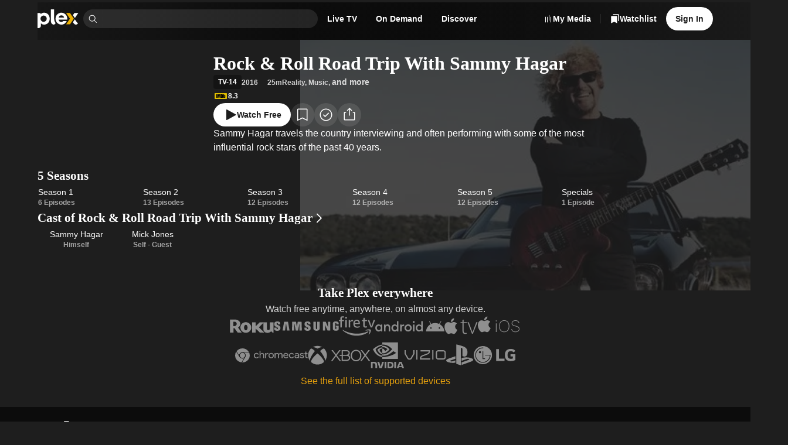

--- FILE ---
content_type: text/html; charset=utf-8
request_url: https://watch.plex.tv/show/rock-and-roll-road-trip-with-sammy-hagar
body_size: 68624
content:
<!DOCTYPE html><html lang="en"><head><meta charSet="utf-8"/><meta name="viewport" content="width=device-width, initial-scale=1"/><link rel="preload" as="image" imageSrcSet="https://images.plex.tv/photo?size=small-120&amp;scale=2&amp;url=https%3A%2F%2Fartworks.thetvdb.com%2Fbanners%2Fv4%2Fseries%2F306489%2Fbackgrounds%2F6630454f791c4.jpg 240w, https://images.plex.tv/photo?size=medium-360&amp;scale=1&amp;url=https%3A%2F%2Fartworks.thetvdb.com%2Fbanners%2Fv4%2Fseries%2F306489%2Fbackgrounds%2F6630454f791c4.jpg 360w, https://images.plex.tv/photo?size=medium-240&amp;scale=2&amp;url=https%3A%2F%2Fartworks.thetvdb.com%2Fbanners%2Fv4%2Fseries%2F306489%2Fbackgrounds%2F6630454f791c4.jpg 480w, https://images.plex.tv/photo?size=medium-360&amp;scale=2&amp;url=https%3A%2F%2Fartworks.thetvdb.com%2Fbanners%2Fv4%2Fseries%2F306489%2Fbackgrounds%2F6630454f791c4.jpg 720w, https://images.plex.tv/photo?size=large-480&amp;scale=2&amp;url=https%3A%2F%2Fartworks.thetvdb.com%2Fbanners%2Fv4%2Fseries%2F306489%2Fbackgrounds%2F6630454f791c4.jpg 960w, https://images.plex.tv/photo?size=large-1280&amp;scale=1&amp;url=https%3A%2F%2Fartworks.thetvdb.com%2Fbanners%2Fv4%2Fseries%2F306489%2Fbackgrounds%2F6630454f791c4.jpg 1280w, https://images.plex.tv/photo?size=large-720&amp;scale=2&amp;url=https%3A%2F%2Fartworks.thetvdb.com%2Fbanners%2Fv4%2Fseries%2F306489%2Fbackgrounds%2F6630454f791c4.jpg 1440w, https://images.plex.tv/photo?size=large-1920&amp;scale=1&amp;url=https%3A%2F%2Fartworks.thetvdb.com%2Fbanners%2Fv4%2Fseries%2F306489%2Fbackgrounds%2F6630454f791c4.jpg 1920w" imageSizes="(min-width: 1201px) 30vw, 50vw"/><link rel="stylesheet" href="/_next/static/chunks/126c08376756ae27.css" data-precedence="next"/><link rel="stylesheet" href="/_next/static/chunks/0bcd264917fa1e80.css" data-precedence="next"/><link rel="stylesheet" href="/_next/static/chunks/7c4c8029a6380e2f.css" data-precedence="next"/><link rel="stylesheet" href="/_next/static/chunks/59c930b6a3c6c6ad.css" data-precedence="next"/><link rel="stylesheet" href="/_next/static/chunks/c656f2d425ed8662.css" data-precedence="next"/><link rel="stylesheet" href="/_next/static/chunks/4858f52bf4cf91e7.css" data-precedence="next"/><link rel="stylesheet" href="/_next/static/chunks/1cc630d97a8d5602.css" data-precedence="next"/><link rel="stylesheet" href="/_next/static/chunks/72400f269e5719c6.css" data-precedence="next"/><link rel="stylesheet" href="/_next/static/chunks/27565db51ec7c29c.css" data-precedence="next"/><link rel="stylesheet" href="/_next/static/chunks/f0ab7900c5a98a22.css" data-precedence="next"/><link rel="stylesheet" href="/_next/static/chunks/373a05abd87672c9.css" data-precedence="next"/><link rel="stylesheet" href="/_next/static/chunks/93728800bbcbb2c8.css" data-precedence="next"/><link rel="stylesheet" href="/_next/static/chunks/a5cbdf34f5a71655.css" data-precedence="next"/><link rel="stylesheet" href="/_next/static/chunks/2d5bfb3179384155.css" data-precedence="next"/><link rel="stylesheet" href="/_next/static/chunks/1cb9be184c21ca63.css" data-precedence="next"/><link rel="stylesheet" href="/_next/static/chunks/8d56db57fcc5753b.css" data-precedence="next"/><link rel="stylesheet" href="/_next/static/chunks/039f5b539a827624.css" data-precedence="next"/><link rel="stylesheet" href="/_next/static/chunks/a01476d78b19bf49.css" data-precedence="next"/><link rel="stylesheet" href="/_next/static/chunks/2a1dfde26646338e.css" data-precedence="next"/><link rel="stylesheet" href="/_next/static/chunks/8b398f29596b9442.css" data-precedence="next"/><link rel="stylesheet" href="/_next/static/chunks/9635e0aaa39303f2.css" data-precedence="next"/><link rel="stylesheet" href="/_next/static/chunks/895b69d883a58245.css" data-precedence="next"/><link rel="stylesheet" href="/_next/static/chunks/8a3022d059ce9397.css" data-precedence="next"/><link rel="stylesheet" href="/_next/static/chunks/696152193930c9b5.css" data-precedence="next"/><link rel="stylesheet" href="/_next/static/chunks/67720f5ca78d2ae8.css" data-precedence="next"/><link rel="stylesheet" href="/_next/static/chunks/af2f5285b3ef673e.css" data-precedence="next"/><link rel="stylesheet" href="/_next/static/chunks/976d41c9ceb49d5e.css" data-precedence="next"/><link rel="stylesheet" href="/_next/static/chunks/bf9bbff5b23eec06.css" data-precedence="next"/><link rel="stylesheet" href="/_next/static/chunks/7a0602efba9f3baf.css" data-precedence="next"/><link rel="stylesheet" href="/_next/static/chunks/4f3aa2fcaef64bdb.css" data-precedence="next"/><link rel="stylesheet" href="/_next/static/chunks/e550025bed25f8cd.css" data-precedence="next"/><link rel="stylesheet" href="/_next/static/chunks/b121f753fc06b6d6.css" data-precedence="next"/><link rel="stylesheet" href="/_next/static/chunks/c171c8317119edd3.css" data-precedence="next"/><link rel="stylesheet" href="/_next/static/chunks/01261020740754f2.css" data-precedence="next"/><link rel="stylesheet" href="/_next/static/chunks/2cb06ddc3b3ffb1f.css" data-precedence="next"/><link rel="stylesheet" href="/_next/static/chunks/2726981d3c131281.css" data-precedence="next"/><link rel="preload" as="script" fetchPriority="low" href="/_next/static/chunks/a45601bd514aa943.js"/><script src="/_next/static/chunks/289ddd772c6bae0f.js" async=""></script><script src="/_next/static/chunks/05082dc5afee0a18.js" async=""></script><script src="/_next/static/chunks/7e1cc9e99ab254f5.js" async=""></script><script src="/_next/static/chunks/turbopack-741b0dbc028eee21.js" async=""></script><script src="/_next/static/chunks/dd5211188df70b6a.js" async=""></script><script src="/_next/static/chunks/d561ec668f2d3032.js" async=""></script><script src="/_next/static/chunks/5cc686ee1965f51d.js" async=""></script><script src="/_next/static/chunks/d2ae1a948c38dc8d.js" async=""></script><script src="/_next/static/chunks/6210f0ed76aee7bd.js" async=""></script><script src="/_next/static/chunks/263c01dcb1f3e026.js" async=""></script><script src="/_next/static/chunks/8343794264bdac14.js" async=""></script><script src="/_next/static/chunks/2d6838fda1cba8e1.js" async=""></script><script src="/_next/static/chunks/e39237971c8f56d7.js" async=""></script><script src="/_next/static/chunks/3bf61807bcfc7b6d.js" async=""></script><script src="/_next/static/chunks/0c64389f7e887fb8.js" async=""></script><script src="/_next/static/chunks/6c959e8126759625.js" async=""></script><script src="/_next/static/chunks/1042414560f5ce06.js" async=""></script><script src="/_next/static/chunks/8ceea1ffa7d54315.js" async=""></script><script src="/_next/static/chunks/a2b06883aef84de0.js" async=""></script><script src="/_next/static/chunks/363f2dc36c75f13c.js" async=""></script><script src="/_next/static/chunks/b2613426f23b5afa.js" async=""></script><script src="/_next/static/chunks/0bc1f1b31e375d2a.js" async=""></script><script src="/_next/static/chunks/8435be0de1e6ca9a.js" async=""></script><script src="/_next/static/chunks/737490a6500488b2.js" async=""></script><script src="/_next/static/chunks/1f68fc262b88b292.js" async=""></script><script src="/_next/static/chunks/20d56efb38b3e724.js" async=""></script><script src="/_next/static/chunks/7484782bfc3da772.js" async=""></script><script src="/_next/static/chunks/033525ee33cd6341.js" async=""></script><script src="/_next/static/chunks/0e6eac3fa58d27b0.js" async=""></script><script src="/_next/static/chunks/c925a8f53df9f4ea.js" async=""></script><script src="/_next/static/chunks/c87bd4a8f0e48da7.js" async=""></script><script src="/_next/static/chunks/3490eee6c66759d6.js" async=""></script><script src="/_next/static/chunks/acc190ffc96a25f9.js" async=""></script><script src="/_next/static/chunks/6502a8853db21f70.js" async=""></script><link rel="preload" href="//accounts.google.com/gsi/client" as="script"/><link rel="preload" href="//www.gstatic.com/cv/js/sender/v1/cast_sender.js?loadCastFramework=1" as="script"/><link rel="preload" href="//js.sentry-cdn.com/eb76eae607a34d13b8a50419d1ffaee2.min.js" as="script"/><meta name="next-size-adjust" content=""/><meta name="theme-color" content="#000000"/><meta name="color-scheme" content="dark light"/><title>Watch Rock &amp; Roll Road Trip With Sammy Hagar (2016) TV Series Free Online - Plex</title><meta name="description" content="Watch Rock &amp; Roll Road Trip With Sammy Hagar (2016) free starring Sammy Hagar, Mick Jones and directed by Evan Haiman."/><meta name="application-name" content="Plex"/><link rel="manifest" href="/manifest.json"/><meta name="google-play-app" content="app-id=com.plexapp.android"/><link rel="canonical" href="https://watch.plex.tv/show/rock-and-roll-road-trip-with-sammy-hagar"/><meta name="apple-itunes-app" content="app-id=383457673"/><meta property="fb:app_id" content="1405987639482438"/><meta name="mobile-web-app-capable" content="yes"/><meta name="apple-mobile-web-app-title" content="Plex"/><link href="/splashscreens/iPhone_15_Pro_Max__iPhone_15_Plus__iPhone_14_Pro_Max_landscape.png" media="screen and (device-width: 430px) and (device-height: 932px) and (-webkit-device-pixel-ratio: 3) and (orientation: landscape)" rel="apple-touch-startup-image"/><link href="/splashscreens/iPhone_15_Pro__iPhone_15__iPhone_14_Pro_landscape.png" media="screen and (device-width: 393px) and (device-height: 852px) and (-webkit-device-pixel-ratio: 3) and (orientation: landscape)" rel="apple-touch-startup-image"/><link href="/splashscreens/iPhone_14_Plus__iPhone_13_Pro_Max__iPhone_12_Pro_Max_landscape.png" media="screen and (device-width: 428px) and (device-height: 926px) and (-webkit-device-pixel-ratio: 3) and (orientation: landscape)" rel="apple-touch-startup-image"/><link href="/splashscreens/iPhone_14__iPhone_13_Pro__iPhone_13__iPhone_12_Pro__iPhone_12_landscape.png" media="screen and (device-width: 390px) and (device-height: 844px) and (-webkit-device-pixel-ratio: 3) and (orientation: landscape)" rel="apple-touch-startup-image"/><link href="/splashscreens/iPhone_13_mini__iPhone_12_mini__iPhone_11_Pro__iPhone_XS__iPhone_X_landscape.png" media="screen and (device-width: 375px) and (device-height: 812px) and (-webkit-device-pixel-ratio: 3) and (orientation: landscape)" rel="apple-touch-startup-image"/><link href="/splashscreens/iPhone_11_Pro_Max__iPhone_XS_Max_landscape.png" media="screen and (device-width: 414px) and (device-height: 896px) and (-webkit-device-pixel-ratio: 3) and (orientation: landscape)" rel="apple-touch-startup-image"/><link href="/splashscreens/iPhone_11__iPhone_XR_landscape.png" media="screen and (device-width: 414px) and (device-height: 896px) and (-webkit-device-pixel-ratio: 2) and (orientation: landscape)" rel="apple-touch-startup-image"/><link href="/splashscreens/iPhone_8_Plus__iPhone_7_Plus__iPhone_6s_Plus__iPhone_6_Plus_landscape.png" media="screen and (device-width: 414px) and (device-height: 736px) and (-webkit-device-pixel-ratio: 3) and (orientation: landscape)" rel="apple-touch-startup-image"/><link href="/splashscreens/iPhone_8__iPhone_7__iPhone_6s__iPhone_6__4.7__iPhone_SE_landscape.png" media="screen and (device-width: 375px) and (device-height: 667px) and (-webkit-device-pixel-ratio: 2) and (orientation: landscape)" rel="apple-touch-startup-image"/><link href="/splashscreens/4__iPhone_SE__iPod_touch_5th_generation_and_later_landscape.png" media="screen and (device-width: 320px) and (device-height: 568px) and (-webkit-device-pixel-ratio: 2) and (orientation: landscape)" rel="apple-touch-startup-image"/><link href="/splashscreens/12.9__iPad_Pro_landscape.png" media="screen and (device-width: 1024px) and (device-height: 1366px) and (-webkit-device-pixel-ratio: 2) and (orientation: landscape)" rel="apple-touch-startup-image"/><link href="/splashscreens/11__iPad_Pro__10.5__iPad_Pro_landscape.png" media="screen and (device-width: 834px) and (device-height: 1194px) and (-webkit-device-pixel-ratio: 2) and (orientation: landscape)" rel="apple-touch-startup-image"/><link href="/splashscreens/10.9__iPad_Air_landscape.png" media="screen and (device-width: 820px) and (device-height: 1180px) and (-webkit-device-pixel-ratio: 2) and (orientation: landscape)" rel="apple-touch-startup-image"/><link href="/splashscreens/10.5__iPad_Air_landscape.png" media="screen and (device-width: 834px) and (device-height: 1112px) and (-webkit-device-pixel-ratio: 2) and (orientation: landscape)" rel="apple-touch-startup-image"/><link href="/splashscreens/10.2__iPad_landscape.png" media="screen and (device-width: 810px) and (device-height: 1080px) and (-webkit-device-pixel-ratio: 2) and (orientation: landscape)" rel="apple-touch-startup-image"/><link href="/splashscreens/9.7__iPad_Pro__7.9__iPad_mini__9.7__iPad_Air__9.7__iPad_landscape.png" media="screen and (device-width: 768px) and (device-height: 1024px) and (-webkit-device-pixel-ratio: 2) and (orientation: landscape)" rel="apple-touch-startup-image"/><link href="/splashscreens/8.3__iPad_Mini_landscape.png" media="screen and (device-width: 744px) and (device-height: 1133px) and (-webkit-device-pixel-ratio: 2) and (orientation: landscape)" rel="apple-touch-startup-image"/><link href="/splashscreens/iPhone_15_Pro_Max__iPhone_15_Plus__iPhone_14_Pro_Max_portrait.png" media="screen and (device-width: 430px) and (device-height: 932px) and (-webkit-device-pixel-ratio: 3) and (orientation: portrait)" rel="apple-touch-startup-image"/><link href="/splashscreens/iPhone_15_Pro__iPhone_15__iPhone_14_Pro_portrait.png" media="screen and (device-width: 393px) and (device-height: 852px) and (-webkit-device-pixel-ratio: 3) and (orientation: portrait)" rel="apple-touch-startup-image"/><link href="/splashscreens/iPhone_14_Plus__iPhone_13_Pro_Max__iPhone_12_Pro_Max_portrait.png" media="screen and (device-width: 428px) and (device-height: 926px) and (-webkit-device-pixel-ratio: 3) and (orientation: portrait)" rel="apple-touch-startup-image"/><link href="/splashscreens/iPhone_14__iPhone_13_Pro__iPhone_13__iPhone_12_Pro__iPhone_12_portrait.png" media="screen and (device-width: 390px) and (device-height: 844px) and (-webkit-device-pixel-ratio: 3) and (orientation: portrait)" rel="apple-touch-startup-image"/><link href="/splashscreens/iPhone_13_mini__iPhone_12_mini__iPhone_11_Pro__iPhone_XS__iPhone_X_portrait.png" media="screen and (device-width: 375px) and (device-height: 812px) and (-webkit-device-pixel-ratio: 3) and (orientation: portrait)" rel="apple-touch-startup-image"/><link href="/splashscreens/iPhone_11_Pro_Max__iPhone_XS_Max_portrait.png" media="screen and (device-width: 414px) and (device-height: 896px) and (-webkit-device-pixel-ratio: 3) and (orientation: portrait)" rel="apple-touch-startup-image"/><link href="/splashscreens/iPhone_11__iPhone_XR_portrait.png" media="screen and (device-width: 414px) and (device-height: 896px) and (-webkit-device-pixel-ratio: 2) and (orientation: portrait)" rel="apple-touch-startup-image"/><link href="/splashscreens/iPhone_8_Plus__iPhone_7_Plus__iPhone_6s_Plus__iPhone_6_Plus_portrait.png" media="screen and (device-width: 414px) and (device-height: 736px) and (-webkit-device-pixel-ratio: 3) and (orientation: portrait)" rel="apple-touch-startup-image"/><link href="/splashscreens/iPhone_8__iPhone_7__iPhone_6s__iPhone_6__4.7__iPhone_SE_portrait.png" media="screen and (device-width: 375px) and (device-height: 667px) and (-webkit-device-pixel-ratio: 2) and (orientation: portrait)" rel="apple-touch-startup-image"/><link href="/splashscreens/4__iPhone_SE__iPod_touch_5th_generation_and_later_portrait.png" media="screen and (device-width: 320px) and (device-height: 568px) and (-webkit-device-pixel-ratio: 2) and (orientation: portrait)" rel="apple-touch-startup-image"/><link href="/splashscreens/12.9__iPad_Pro_portrait.png" media="screen and (device-width: 1024px) and (device-height: 1366px) and (-webkit-device-pixel-ratio: 2) and (orientation: portrait)" rel="apple-touch-startup-image"/><link href="/splashscreens/11__iPad_Pro__10.5__iPad_Pro_portrait.png" media="screen and (device-width: 834px) and (device-height: 1194px) and (-webkit-device-pixel-ratio: 2) and (orientation: portrait)" rel="apple-touch-startup-image"/><link href="/splashscreens/10.9__iPad_Air_portrait.png" media="screen and (device-width: 820px) and (device-height: 1180px) and (-webkit-device-pixel-ratio: 2) and (orientation: portrait)" rel="apple-touch-startup-image"/><link href="/splashscreens/10.5__iPad_Air_portrait.png" media="screen and (device-width: 834px) and (device-height: 1112px) and (-webkit-device-pixel-ratio: 2) and (orientation: portrait)" rel="apple-touch-startup-image"/><link href="/splashscreens/10.2__iPad_portrait.png" media="screen and (device-width: 810px) and (device-height: 1080px) and (-webkit-device-pixel-ratio: 2) and (orientation: portrait)" rel="apple-touch-startup-image"/><link href="/splashscreens/9.7__iPad_Pro__7.9__iPad_mini__9.7__iPad_Air__9.7__iPad_portrait.png" media="screen and (device-width: 768px) and (device-height: 1024px) and (-webkit-device-pixel-ratio: 2) and (orientation: portrait)" rel="apple-touch-startup-image"/><link href="/splashscreens/8.3__iPad_Mini_portrait.png" media="screen and (device-width: 744px) and (device-height: 1133px) and (-webkit-device-pixel-ratio: 2) and (orientation: portrait)" rel="apple-touch-startup-image"/><meta name="apple-mobile-web-app-status-bar-style" content="black-translucent"/><meta property="og:title" content="Rock &amp; Roll Road Trip With Sammy Hagar"/><meta property="og:description" content="Sammy Hagar travels the country interviewing and often performing with some of the most influential rock stars of the past 40 years."/><meta property="og:url" content="https://watch.plex.tv/show/rock-and-roll-road-trip-with-sammy-hagar"/><meta property="og:site_name" content="Plex.tv"/><meta property="og:image" content="https://images.plex.tv/photo?size=large-1280&amp;url=https%3A%2F%2Fmetadata-static.plex.tv%2Fc%2Fgracenote%2Fcebb289667fd4d0a3f9db161cea3f11d.jpg"/><meta property="og:image:alt" content="Poster of Rock &amp; Roll Road Trip With Sammy Hagar"/><meta property="og:type" content="video.tv_show"/><meta name="twitter:card" content="summary_large_image"/><meta name="twitter:site" content="@plex"/><meta name="twitter:creator" content="@plex"/><meta name="twitter:title" content="Rock &amp; Roll Road Trip With Sammy Hagar"/><meta name="twitter:description" content="Sammy Hagar travels the country interviewing and often performing with some of the most influential rock stars of the past 40 years."/><meta name="twitter:image" content="https://images.plex.tv/photo?size=large-1280&amp;url=https%3A%2F%2Fmetadata-static.plex.tv%2Fc%2Fgracenote%2Fcebb289667fd4d0a3f9db161cea3f11d.jpg"/><meta name="twitter:image:alt" content="Poster of Rock &amp; Roll Road Trip With Sammy Hagar"/><link rel="icon" href="/icons/favicon.ico"/><link rel="apple-touch-icon" href="/icons/plex-76.png" sizes="76x76"/><link rel="apple-touch-icon" href="/icons/plex-120.png" sizes="120x120"/><link rel="apple-touch-icon" href="/icons/plex-152.png" sizes="152x152"/><link rel="apple-touch-icon" href="/icons/plex-167.png" sizes="167x167"/><link rel="apple-touch-icon" href="/icons/plex-180.png" sizes="180x180"/><link rel="icon" href="/icons/icon-192x192.png" sizes="192x192"/><link rel="icon" href="/icons/icon-256x256.png" sizes="256x256"/><link rel="icon" href="/icons/icon-384x384.png" sizes="384x384"/><link rel="icon" href="/icons/icon-512x512.png" sizes="512x512"/><script src="/_next/static/chunks/a6dad97d9634a72d.js" noModule=""></script></head><body class="inter_d2a0c819-module__cprLFG__className _1f8cur00 react-chroma-dark inter_d2a0c819-module__cprLFG__variable circularbold_fe7c9896-module__U0BNCG__variable"><div hidden=""><!--$--><!--/$--></div><div class="layout-module__KkKiua__app"><div class="_6yepka0 _6yepka2"></div><header class="NavBar-module__OAiwia__navBar"><div class="_6yepka0 _6yepka3 _6yepka2"></div><nav class="_13usayk0 det6jp8 det6jp1o det6jpk det6jp1k det6jp1c det6jp14 det6jp28"><ul class="_13usayk0 det6jp8 det6jp1w det6jpg det6jp1k det6jp1c det6jp14 det6jp3w det6jp3l det6jp28"><li class="_13usayk0 det6jp8 det6jp1o det6jpk det6jp1g det6jp1c det6jp14 det6jp28 det6jpbg det6jpbp"><a aria-disabled="false" aria-label="Home" class="_1r6wp5u0 _1ibfqem2 _1ibfqem1 _1ibfqemd _1ibfqemj t432yj0 _1ibfqem4 _1ibfqemn det6jp2g det6jp1g det6jp18" href="/"><div class="_13usayk0 det6jp8 det6jp1w det6jpg det6jp1g det6jp1c det6jp14 det6jp3k det6jp2g"><svg aria-hidden="true" class="dy73tx0 dy73tx1 dy73tx3 det6jp5s" fill="currentColor" height="48" viewBox="0 0 105 48" width="105" xmlns="http://www.w3.org/2000/svg"><path d="M17.113 8.58569C12.9921 8.58569 10.3029 9.78804 8.01351 12.5924V9.50146H0V47.619C0 47.619 0.162684 47.6955 0.545152 47.7773C1.13879 47.9045 4.06709 48.58 6.25631 46.7086C8.15034 45.0882 8.5856 43.2125 8.5856 41.0534V35.5438C10.875 38.0045 13.5081 39.0355 17.1712 39.0355C25.0694 39.0355 31.1361 32.6251 31.1361 24.0967C31.1361 14.9971 25.2978 8.58677 17.113 8.58677V8.58569ZM15.5519 31.8613C11.1454 31.8613 7.62135 28.2111 7.62135 23.7422C7.62135 19.2732 11.7466 15.8741 15.5519 15.8741C20.0209 15.8741 23.4825 19.3368 23.4825 23.8047C23.4825 28.2726 20.0209 31.8613 15.5519 31.8613V31.8613Z" fill="white"></path><path d="M42.5294 23.2691C42.5294 26.5691 42.8946 30.5737 46.1483 34.9533C46.2118 35.0384 46.3896 35.2528 46.3896 35.2528C45.0741 37.5109 43.4171 39.03 41.2462 39.03C39.5332 39.03 37.8611 38.124 36.4681 36.5445C34.9791 34.8563 34.2681 32.652 34.2681 30.3572V0H42.5315L42.5283 23.2691H42.5294Z" fill="white"></path><path d="M83.2283 38.1208H73.2884L82.9363 23.8186L73.2884 9.50464H83.2283L92.8751 23.8186L83.2283 38.1208Z" fill="#EBAF00"></path><path d="M95.5265 22.1972L104.15 9.50464H94.1712L90.5361 14.7935L95.5265 22.1972Z" fill="white"></path><path d="M90.5361 32.8965C90.5383 32.903 92.2276 35.2527 92.2276 35.2527C93.8587 37.8104 95.951 39.0257 98.4451 39.0354C101.032 38.9891 102.874 36.6964 103.55 35.8927C103.55 35.8916 102.273 34.7679 100.691 32.89C98.5378 30.3324 95.6364 25.6856 95.5265 25.4863L90.5372 32.8976L90.5361 32.8965Z" fill="white"></path><path d="M65.8599 29.8906C64.1975 31.4237 63.0641 32.3115 60.7014 32.3115C56.5148 32.3115 54.1682 29.3897 53.8246 26.1274H75.8687C76.0077 25.6813 76.0982 25.1265 76.0982 24.2096C76.0982 15.2814 69.5726 8.58447 60.988 8.58447C52.4035 8.58447 46.1073 15.3956 46.1073 23.9231C46.1073 32.4505 52.8032 39.0332 61.1604 39.0332C66.9955 39.0332 72.0333 35.6945 74.8032 29.8896H65.861L65.8599 29.8906ZM61.0419 15.345C64.692 15.345 67.4232 17.7529 68.0524 20.8999H54.095C54.8502 17.5644 57.3918 15.345 61.043 15.345H61.0419Z" fill="white"></path></svg></div></a></li><li class="_13usayk0 det6jp8 det6jp1o det6jpk det6jp1k det6jp1c det6jp14 det6jp28" style="max-width:400px"><div class="Search-module__31h-Vq__searchContainer" data-testid="universalSearch" id="universalSearch-container"><span style="position:absolute;border:0;width:1px;height:1px;padding:0;margin:-1px;overflow:hidden;clip:rect(0, 0, 0, 0);white-space:nowrap;word-wrap:normal"><label id="universalSearch-label" for="universalSearch-input">Find Movies &amp; TV</label></span><div class="_7k2xoz9" style="max-width:100%"><span class="_7k2xoze"><svg aria-hidden="true" class="dy73tx0 dy73tx1 dy73tx3 det6jp5w det6jp5x det6jp62" fill="currentColor" height="48" viewBox="0 0 48 48" width="48" xmlns="http://www.w3.org/2000/svg"><path d="M45.5 43.3788L34.1718 32.0507C36.8939 28.7827 38.2513 24.5911 37.9616 20.3479C37.672 16.1046 35.7575 12.1364 32.6166 9.26865C29.4757 6.40093 25.35 4.85455 21.098 4.95117C16.846 5.04779 12.7948 6.77999 9.78742 9.78742C6.77999 12.7948 5.04779 16.846 4.95117 21.098C4.85455 25.35 6.40093 29.4757 9.26865 32.6166C12.1364 35.7575 16.1046 37.672 20.3479 37.9616C24.5911 38.2513 28.7827 36.8939 32.0507 34.1718L43.3788 45.5L45.5 43.3788ZM7.99999 21.5C7.99999 18.8299 8.79175 16.2199 10.2751 13.9998C11.7585 11.7797 13.867 10.0494 16.3338 9.02762C18.8006 8.00583 21.515 7.73849 24.1337 8.25939C26.7525 8.78029 29.1579 10.066 31.0459 11.954C32.9339 13.8421 34.2197 16.2475 34.7406 18.8663C35.2615 21.485 34.9941 24.1994 33.9724 26.6662C32.9506 29.133 31.2202 31.2414 29.0002 32.7248C26.7801 34.2082 24.17 35 21.5 35C17.9208 34.996 14.4893 33.5724 11.9584 31.0415C9.42755 28.5107 8.00396 25.0792 7.99999 21.5Z" fill="currentColor"></path></svg></span><input aria-activedescendant="" aria-autocomplete="list" aria-controls="universalSearch-menu" aria-expanded="false" aria-labelledby="universalSearch-label" autoComplete="off" id="universalSearch-input" role="combobox" autoCapitalize="none" autoCorrect="off" class="_7k2xozf" type="search" value=""/></div></div></li><li><div class="det6jp0 det6jp1 det6jp6 det6jp7"><a id="navMenuLiveTV" aria-disabled="false" class="_1r6wp5u0 _1ibfqem2 _1ibfqem1 _1ibfqemc t432yj0 _1ibfqem4 _1ibfqemp det6jp2g det6jp1g det6jp1c" href="/live-tv"><span class="dnbk0g0 dnbk0gh dnbk0ge dnbk0gr dnbk0gn det6jp1g det6jp1c det6jpn8" title="Live TV">Live TV</span></a></div></li><li><div class="det6jp0 det6jp1 det6jp6 det6jp7"><a id="navMenuOnDemand" aria-disabled="false" class="_1r6wp5u0 _1ibfqem2 _1ibfqem1 _1ibfqemc t432yj0 _1ibfqem4 _1ibfqemp det6jp2g det6jp1g det6jp1c" href="/on-demand"><span class="dnbk0g0 dnbk0gh dnbk0ge dnbk0gr dnbk0gn det6jp1g det6jp1c det6jpn8" title="On Demand">On Demand</span></a></div></li><li><div class="det6jp0 det6jp1 det6jp6 det6jp7"><a aria-disabled="false" class="_1r6wp5u0 _1ibfqem2 _1ibfqem1 _1ibfqemc t432yj0 _1ibfqem4 _1ibfqemp det6jp2g det6jp1g det6jp1c" href="/discover"><span class="dnbk0g0 dnbk0gh dnbk0ge dnbk0gr dnbk0gn det6jp1g det6jp1c det6jpn8" title="Discover">Discover</span></a></div></li></ul></nav><div class="_1f8cur00 react-chroma-light NavMenu-module__Uil70W__container"><div class="NavMenu-module__Uil70W__arrow" style="transition-property:none"></div><div class="NavMenu-module__Uil70W__menu" style="transition-property:none"><div aria-hidden="true" aria-labelledby="navMenuOnDemand" class="NavMenuContent-module__nHytaa__section" data-testid="navMenuSection-navMenuOnDemand" role="dialog"><span data-focus-scope-start="true" hidden=""></span><div class="_13usayk0 det6jp8 det6jp1o det6jpg det6jp1g det6jp1c det6jp14 det6jp28"><div class="NavMenuContentList-module__mhkbFW__container NavMenuContentList-module__mhkbFW__s NavMenuContentList-module__mhkbFW__tinted"><div class="dnbk0g0 dnbk0gi dnbk0gb dnbk0gn det6jp1g det6jp1c det6jpn8"><div class="_13usayk0 det6jp8 det6jp1o det6jpk det6jp1g det6jp1c det6jp14 det6jp3k det6jp28"><div class="NavMenuContentListHeading-module__T4aqIG__heading"><h3 class="dnbk0g0 dnbk0gk dnbk0g8 dnbk0gn det6jp1g det6jp1c det6jpn8">Explore</h3></div><ul class="NavMenuContentList-module__mhkbFW__grid"><li class="_13usayk0 det6jp8 det6jp1o det6jpk det6jp1g det6jp1c det6jp14 det6jp28"><a aria-disabled="false" class="_1r6wp5u0 NavMenuContentListItem-module__l1axXa__link NavMenuContentListItem-module__l1axXa__s" tabindex="-1" href="/on-demand"><span class="_13usayk0 det6jpc det6jp1w det6jpg det6jp1g det6jp1c det6jp14 det6jp3c det6jp28"><span class="_13usayk0 det6jpc det6jp1o det6jpk det6jp1g det6jp1c det6jp14 det6jp28"><span class="dnbk0g0 dnbk0gj dnbk0g1 dnbk0gn det6jp1g det6jp1c det6jpn8"><div class="_13usayk0 det6jp8 det6jp1w det6jpg det6jp1g det6jp1c det6jp14 det6jp3o det6jp28">Movies &amp; TV Shows</div></span></span></span></a></li><div aria-orientation="horizontal" class="cmpgut0 cmpgut4 cmpgut1 cmpgut6" role="separator" style="width:100%"></div><li class="_13usayk0 det6jp8 det6jp1o det6jpk det6jp1g det6jp1c det6jp14 det6jp28"><a aria-disabled="false" class="_1r6wp5u0 NavMenuContentListItem-module__l1axXa__link NavMenuContentListItem-module__l1axXa__s" tabindex="-1" href="/on-demand/list/trending"><span class="_13usayk0 det6jpc det6jp1w det6jpg det6jp1g det6jp1c det6jp14 det6jp3c det6jp28"><span class="_13usayk0 det6jpc det6jp1o det6jpk det6jp1g det6jp1c det6jp14 det6jp28"><span class="dnbk0g0 dnbk0gj dnbk0g1 dnbk0gn det6jp1g det6jp1c det6jpn8"><div class="_13usayk0 det6jp8 det6jp1w det6jpg det6jp1g det6jp1c det6jp14 det6jp3o det6jp28">Most Popular</div></span></span></span></a></li><li class="_13usayk0 det6jp8 det6jp1o det6jpk det6jp1g det6jp1c det6jp14 det6jp28"><a aria-disabled="false" class="_1r6wp5u0 NavMenuContentListItem-module__l1axXa__link NavMenuContentListItem-module__l1axXa__s" tabindex="-1" href="/on-demand/list/expiring"><span class="_13usayk0 det6jpc det6jp1w det6jpg det6jp1g det6jp1c det6jp14 det6jp3c det6jp28"><span class="_13usayk0 det6jpc det6jp1o det6jpk det6jp1g det6jp1c det6jp14 det6jp28"><span class="dnbk0g0 dnbk0gj dnbk0g1 dnbk0gn det6jp1g det6jp1c det6jpn8"><div class="_13usayk0 det6jp8 det6jp1w det6jpg det6jp1g det6jp1c det6jp14 det6jp3o det6jp28">Leaving Soon</div></span></span></span></a></li></ul></div></div></div><!--$?--><template id="B:0"></template><div class="_13usayk0 det6jpa0 det6jpbc det6jp8 det6jp1w det6jpk det6jp1g det6jp1c det6jp14 det6jp2g"><div aria-hidden="true" class="gaf5c41 gaf5c42 gaf5c47"></div></div><!--/$--></div><span data-focus-scope-end="true" hidden=""></span></div><div aria-hidden="true" aria-labelledby="navMenuLiveTV" class="NavMenuContent-module__nHytaa__section" data-testid="navMenuSection-navMenuLiveTV" role="dialog"><span data-focus-scope-start="true" hidden=""></span><div class="_13usayk0 det6jp8 det6jp1o det6jpg det6jp1g det6jp1c det6jp14 det6jp28"><div class="NavMenuContentList-module__mhkbFW__container NavMenuContentList-module__mhkbFW__s NavMenuContentList-module__mhkbFW__tinted"><div class="dnbk0g0 dnbk0gi dnbk0gb dnbk0gn det6jp1g det6jp1c det6jpn8"><div class="_13usayk0 det6jp8 det6jp1o det6jpk det6jp1g det6jp1c det6jp14 det6jp3k det6jp28"><div class="NavMenuContentListHeading-module__T4aqIG__heading"><h3 class="dnbk0g0 dnbk0gk dnbk0g8 dnbk0gn det6jp1g det6jp1c det6jpn8">Explore</h3></div><ul class="NavMenuContentList-module__mhkbFW__grid"><li class="_13usayk0 det6jp8 det6jp1o det6jpk det6jp1g det6jp1c det6jp14 det6jp28"><a aria-disabled="false" class="_1r6wp5u0 NavMenuContentListItem-module__l1axXa__link NavMenuContentListItem-module__l1axXa__s" tabindex="-1" href="/live-tv"><span class="_13usayk0 det6jpc det6jp1w det6jpg det6jp1g det6jp1c det6jp14 det6jp3c det6jp28"><span class="_13usayk0 det6jpc det6jp1o det6jpk det6jp1g det6jp1c det6jp14 det6jp28"><span class="dnbk0g0 dnbk0gj dnbk0g1 dnbk0gn det6jp1g det6jp1c det6jpn8"><div class="_13usayk0 det6jp8 det6jp1w det6jpg det6jp1g det6jp1c det6jp14 det6jp3o det6jp28">Browse Channels</div></span></span></span></a></li><div class="_13usayk0 det6jp8 det6jp1o det6jpk det6jp1g det6jp1c det6jp14 det6jp3k det6jp28"><div class="NavMenuContentListHeading-module__T4aqIG__heading"><h3 class="dnbk0g0 dnbk0gk dnbk0g8 dnbk0gn det6jp1g det6jp1c det6jpn8">Featured Channels</h3></div><!--$?--><template id="B:1"></template><div class="_13usayk0 det6jpa0 det6jpbc det6jp8 det6jp1w det6jpk det6jp1g det6jp1c det6jp14 det6jp2g"><div aria-hidden="true" class="gaf5c41 gaf5c42 gaf5c47"></div></div><!--/$--></div></ul></div></div></div><!--$?--><template id="B:2"></template><div class="_13usayk0 det6jpa0 det6jpbc det6jp8 det6jp1w det6jpk det6jp1g det6jp1c det6jp14 det6jp2g"><div aria-hidden="true" class="gaf5c41 gaf5c42 gaf5c47"></div></div><!--/$--></div><span data-focus-scope-end="true" hidden=""></span></div></div></div><div class="NavBar-module__OAiwia__navActions"><div class="_13usayk0 det6jp8 det6jp1w det6jpg det6jp1g det6jp1c det6jp14 det6jp3k det6jp28"><div class="det6jp0 det6jp5 det6jp6 det6jp7"><a aria-disabled="false" class="_1r6wp5u0 _1ibfqem2 _1ibfqem1 _1ibfqemc t432yj0 _1ibfqem4 _1ibfqemp det6jp2g det6jp1g det6jp1c" href="https://www.plex.tv/your-media/"><div class="_13usayk0 det6jp8 det6jp1w det6jpg det6jp1g det6jp1c det6jp14 det6jp3k det6jp2g"><svg aria-hidden="true" class="dy73tx0 dy73tx1 dy73tx3 det6jp6s" fill="currentColor" height="48" viewBox="0 0 48 48" width="48" xmlns="http://www.w3.org/2000/svg"><path d="M27 34L27 5H30L30 34H27Z" fill="currentColor"></path><path d="M9 43V14H12L12 43H9Z" fill="currentColor"></path><path d="M36 43L36 14H39L39 43H36Z" fill="currentColor"></path><path d="M18 14L18 43H21L21 14H18Z" fill="currentColor"></path></svg><span class="dnbk0g0 dnbk0gh dnbk0ge dnbk0gr dnbk0gn det6jp1g det6jp1c det6jpn8" title="My Media">My Media</span></div></a><div aria-orientation="vertical" class="cmpgut0 cmpgut4 cmpgut2 cmpgut8" role="separator" style="height:16px"></div></div><div class="det6jp0 det6jp1 det6jp2 det6jp7"><a aria-disabled="false" class="_1r6wp5u0 _1ibfqem2 _1ibfqem1 _1ibfqemc t432yj0 _1ibfqem4 _1ibfqemp det6jp2g det6jp1g det6jp1c" href="/watchlist/all"><div class="_13usayk0 det6jp8 det6jp1w det6jpg det6jp1g det6jp1c det6jp14 det6jp3k det6jp2g"><svg aria-hidden="true" class="dy73tx0 dy73tx1 dy73tx3 det6jp5w det6jp5x det6jp62" fill="currentColor" height="48" viewBox="0 0 48 48" width="48" xmlns="http://www.w3.org/2000/svg"><path d="M32.1323 10H6.63741C5.93792 10 5.26709 10.2784 4.77248 10.7741C4.27787 11.2697 4 11.9419 4 12.6429V47L19.3849 39.5119L34.7697 47V12.6429C34.7697 11.9419 34.4919 11.2697 33.9973 10.7741C33.5027 10.2784 32.8318 10 32.1323 10Z" fill="currentColor"></path><path clip-rule="evenodd" d="M15.5544 1H41.3326C42.0399 1 42.7182 1.26904 43.2183 1.74792C43.7184 2.22681 43.9993 2.87632 43.9993 3.55357V36.75L39.5561 34.6834V7.96396C39.5561 7.26619 39.2752 6.59699 38.7751 6.1036C38.275 5.6102 37.5967 5.33301 36.8894 5.33301H12.8877V3.55357C12.8877 2.87632 13.1687 2.22681 13.6688 1.74792C14.1689 1.26904 14.8472 1 15.5544 1Z" fill="currentColor" fill-rule="evenodd"></path></svg><span class="dnbk0g0 dnbk0gh dnbk0ge dnbk0gr dnbk0gn det6jp1g det6jp1c det6jpn8" title="Watchlist">Watchlist</span></div></a></div><div class="det6jp4 det6jp5 det6jp6 det6jp3"><a aria-disabled="false" aria-label="Watchlist" class="_1r6wp5u0 _1ibfqem2 _1ibfqem1 _1ibfqemc _1ibfqemj t432yj0 _1ibfqem4 _1ibfqemn det6jp2g det6jp1g det6jp18" href="/watchlist/all"><div class="_13usayk0 det6jp8 det6jp1w det6jpg det6jp1g det6jp1c det6jp14 det6jp3k det6jp2g"><svg aria-hidden="true" class="dy73tx0 dy73tx1 dy73tx3 det6jp5w det6jp5x det6jp62" fill="currentColor" height="48" viewBox="0 0 48 48" width="48" xmlns="http://www.w3.org/2000/svg"><path d="M32.1323 10H6.63741C5.93792 10 5.26709 10.2784 4.77248 10.7741C4.27787 11.2697 4 11.9419 4 12.6429V47L19.3849 39.5119L34.7697 47V12.6429C34.7697 11.9419 34.4919 11.2697 33.9973 10.7741C33.5027 10.2784 32.8318 10 32.1323 10Z" fill="currentColor"></path><path clip-rule="evenodd" d="M15.5544 1H41.3326C42.0399 1 42.7182 1.26904 43.2183 1.74792C43.7184 2.22681 43.9993 2.87632 43.9993 3.55357V36.75L39.5561 34.6834V7.96396C39.5561 7.26619 39.2752 6.59699 38.7751 6.1036C38.275 5.6102 37.5967 5.33301 36.8894 5.33301H12.8877V3.55357C12.8877 2.87632 13.1687 2.22681 13.6688 1.74792C14.1689 1.26904 14.8472 1 15.5544 1Z" fill="currentColor" fill-rule="evenodd"></path></svg></div></a></div><div class="det6jp0 det6jp1 det6jp2 det6jp7"><a data-id="navBarSignInButton" aria-disabled="false" class="_1r6wp5u0 _1ibfqem2 _1ibfqem1 _1ibfqem9 t432yj0 _1ibfqem4 _1ibfqemp det6jp2g det6jp1g det6jp1c" href="/account/sign-in?forwardUrl=%2Fshow%2Frock-and-roll-road-trip-with-sammy-hagar%3F"><span class="dnbk0g0 dnbk0gh dnbk0ge dnbk0gr dnbk0gn det6jp1g det6jp1c det6jpn8" title="Sign In">Sign In</span></a></div><div class="det6jp4 det6jp5 det6jp6 det6jp3"><button aria-haspopup="dialog" aria-expanded="false" aria-controls="radix-_R_1919falivb_" data-state="closed" aria-label="Open User Menu" class="_1x9vcnm0 _1ibfqem2 _1ibfqem1 _1ibfqemc _1ibfqemj t432yj0 _1ibfqem4 _1ibfqemn det6jp2g det6jp1g det6jp18" role="button" type="button"><div class="_13usayk0 det6jp8 det6jp1w det6jpg det6jp1g det6jp1c det6jp14 det6jp3k det6jp2g"><svg aria-hidden="true" class="dy73tx0 dy73tx1 dy73tx3 det6jp5s det6jp5t det6jp5y" fill="currentColor" height="48" viewBox="0 0 48 48" width="48" xmlns="http://www.w3.org/2000/svg"><path clip-rule="evenodd" d="M19.8332 13.264C21.0666 12.4399 22.5166 12 24 12C25.9891 12 27.8968 12.7902 29.3033 14.1967C30.7098 15.6032 31.5 17.5109 31.5 19.5C31.5 20.9834 31.0601 22.4334 30.236 23.6668C29.4119 24.9001 28.2406 25.8614 26.8701 26.4291C25.4997 26.9968 23.9917 27.1453 22.5368 26.8559C21.082 26.5665 19.7456 25.8522 18.6967 24.8033C17.6478 23.7544 16.9335 22.418 16.6441 20.9632C16.3547 19.5083 16.5032 18.0003 17.0709 16.6299C17.6386 15.2594 18.5999 14.0881 19.8332 13.264ZM21.4999 23.2416C22.24 23.7361 23.11 24 24 24C25.1931 23.9986 26.3369 23.5241 27.1805 22.6805C28.0241 21.8369 28.4987 20.6931 28.5 19.5C28.5 18.61 28.2361 17.74 27.7416 16.9999C27.2472 16.2599 26.5443 15.6831 25.7221 15.3425C24.8998 15.0019 23.995 14.9128 23.1221 15.0865C22.2492 15.2601 21.4474 15.6887 20.818 16.318C20.1887 16.9474 19.7601 17.7492 19.5865 18.6221C19.4128 19.495 19.502 20.3998 19.8425 21.2221C20.1831 22.0443 20.7599 22.7471 21.4999 23.2416Z" fill="currentColor" fill-rule="evenodd"></path><path clip-rule="evenodd" d="M12.333 6.53914C15.7865 4.23163 19.8466 3 24 3C29.5676 3.00627 34.9054 5.22078 38.8423 9.15769C42.7792 13.0946 44.9937 18.4324 45 24C45 28.1534 43.7684 32.2135 41.4609 35.667C39.1534 39.1204 35.8736 41.812 32.0364 43.4015C28.1991 44.9909 23.9767 45.4068 19.9031 44.5965C15.8295 43.7862 12.0877 41.7861 9.15077 38.8492C6.21386 35.9123 4.21381 32.1705 3.40352 28.0969C2.59323 24.0233 3.0091 19.8009 4.59854 15.9636C6.18798 12.1264 8.8796 8.84665 12.333 6.53914ZM15 37.5V39.5648C17.7313 41.1596 20.8372 42 24 42C27.1628 42 30.2688 41.1596 33 39.5648V37.5C32.9987 36.3069 32.5242 35.1631 31.6805 34.3195C30.8369 33.4758 29.6931 33.0013 28.5 33H19.5C18.3069 33.0013 17.1631 33.4758 16.3195 34.3195C15.4758 35.1631 15.0013 36.3069 15 37.5ZM33.7564 32.1618C35.1572 33.5439 35.9589 35.4211 35.9888 37.3887C38.7089 34.9598 40.6272 31.762 41.4895 28.2187C42.3519 24.6754 42.1176 20.9537 40.8178 17.5465C39.518 14.1393 37.2139 11.2072 34.2107 9.13855C31.2075 7.0699 27.6467 5.96224 24 5.96224C20.3533 5.96224 16.7925 7.0699 13.7893 9.13855C10.7861 11.2072 8.48203 14.1393 7.18222 17.5465C5.88241 20.9537 5.64817 24.6754 6.51051 28.2187C7.37285 31.762 9.2911 34.9598 12.0113 37.3887C12.0411 35.4211 12.8428 33.5439 14.2436 32.1618C15.6444 30.7797 17.5322 30.0034 19.5 30H28.5C30.4679 30.0034 32.3556 30.7797 33.7564 32.1618Z" fill="currentColor" fill-rule="evenodd"></path></svg></div></button></div></div></div></header><main class="_13usayk0 det6jpao det6jpc0 det6jp80 det6jp9c det6jp8 det6jp1o det6jpk det6jp1k det6jp1c det6jp14 det6jp3w det6jp28"><div class="DetailsStack-module__ow4yEq__container"><div class="_13usayk0 det6jpa4 det6jpa5 det6jp9q det6jpbg det6jpbh det6jpb2 det6jp7g det6jp7h det6jp7e det6jp8s det6jp8t det6jp8q det6jp8 det6jp1o det6jpk det6jp1g det6jp1c det6jp14 det6jp38 det6jp39 det6jp32 det6jp28"><div class="det6jp0 det6jp5 det6jp6 det6jp7"><div class="LumaMetadataBackground-module__lQAv4q__artwork"><img alt="" loading="eager" decoding="async" data-nimg="fill" style="position:absolute;height:100%;width:100%;left:0;top:0;right:0;bottom:0;object-fit:cover;color:transparent" sizes="(min-width: 1201px) 30vw, 50vw" srcSet="https://images.plex.tv/photo?size=small-120&amp;scale=2&amp;url=https%3A%2F%2Fartworks.thetvdb.com%2Fbanners%2Fv4%2Fseries%2F306489%2Fbackgrounds%2F6630454f791c4.jpg 240w, https://images.plex.tv/photo?size=medium-360&amp;scale=1&amp;url=https%3A%2F%2Fartworks.thetvdb.com%2Fbanners%2Fv4%2Fseries%2F306489%2Fbackgrounds%2F6630454f791c4.jpg 360w, https://images.plex.tv/photo?size=medium-240&amp;scale=2&amp;url=https%3A%2F%2Fartworks.thetvdb.com%2Fbanners%2Fv4%2Fseries%2F306489%2Fbackgrounds%2F6630454f791c4.jpg 480w, https://images.plex.tv/photo?size=medium-360&amp;scale=2&amp;url=https%3A%2F%2Fartworks.thetvdb.com%2Fbanners%2Fv4%2Fseries%2F306489%2Fbackgrounds%2F6630454f791c4.jpg 720w, https://images.plex.tv/photo?size=large-480&amp;scale=2&amp;url=https%3A%2F%2Fartworks.thetvdb.com%2Fbanners%2Fv4%2Fseries%2F306489%2Fbackgrounds%2F6630454f791c4.jpg 960w, https://images.plex.tv/photo?size=large-1280&amp;scale=1&amp;url=https%3A%2F%2Fartworks.thetvdb.com%2Fbanners%2Fv4%2Fseries%2F306489%2Fbackgrounds%2F6630454f791c4.jpg 1280w, https://images.plex.tv/photo?size=large-720&amp;scale=2&amp;url=https%3A%2F%2Fartworks.thetvdb.com%2Fbanners%2Fv4%2Fseries%2F306489%2Fbackgrounds%2F6630454f791c4.jpg 1440w, https://images.plex.tv/photo?size=large-1920&amp;scale=1&amp;url=https%3A%2F%2Fartworks.thetvdb.com%2Fbanners%2Fv4%2Fseries%2F306489%2Fbackgrounds%2F6630454f791c4.jpg 1920w" src="https://images.plex.tv/photo?size=large-1920&amp;scale=1&amp;url=https%3A%2F%2Fartworks.thetvdb.com%2Fbanners%2Fv4%2Fseries%2F306489%2Fbackgrounds%2F6630454f791c4.jpg"/></div></div><div class="_13usayk0 det6jp8 det6jp1w det6jp1t det6jpk det6jph det6jp1g det6jp1c det6jp14 det6jp38 det6jp31 det6jp2c det6jp2d" data-testid="metadata"><div class="_13usayk0 det6jp8 det6jp1w det6jpk det6jp1g det6jp18 det6jp14 det6jp3k det6jp28" data-testid="metadata-poster"><div class="_1fh5d4i0 _1fh5d4i2" style="width:clamp(150px, 25vw, 300px);aspect-ratio:0.6666666666666666"><div class="_1r30c241 _1r30c240 _1r30c243 det6jp80 det6jp9c det6jpao det6jpc0"><img alt="" loading="lazy" decoding="async" data-nimg="fill" style="position:absolute;height:100%;width:100%;left:0;top:0;right:0;bottom:0;object-fit:cover;color:transparent" sizes="(max-width: 600px) 150px, (min-width: 1201px) 300px, 25vw" srcSet="https://images.plex.tv/photo?size=small-120&amp;scale=2&amp;url=https%3A%2F%2Fimage.tmdb.org%2Ft%2Fp%2Foriginal%2F34gUUnlR9HQaRha7zaeHVKLdmMb.jpg 240w, https://images.plex.tv/photo?size=medium-360&amp;scale=1&amp;url=https%3A%2F%2Fimage.tmdb.org%2Ft%2Fp%2Foriginal%2F34gUUnlR9HQaRha7zaeHVKLdmMb.jpg 360w, https://images.plex.tv/photo?size=medium-240&amp;scale=2&amp;url=https%3A%2F%2Fimage.tmdb.org%2Ft%2Fp%2Foriginal%2F34gUUnlR9HQaRha7zaeHVKLdmMb.jpg 480w, https://images.plex.tv/photo?size=medium-360&amp;scale=2&amp;url=https%3A%2F%2Fimage.tmdb.org%2Ft%2Fp%2Foriginal%2F34gUUnlR9HQaRha7zaeHVKLdmMb.jpg 720w, https://images.plex.tv/photo?size=large-480&amp;scale=2&amp;url=https%3A%2F%2Fimage.tmdb.org%2Ft%2Fp%2Foriginal%2F34gUUnlR9HQaRha7zaeHVKLdmMb.jpg 960w, https://images.plex.tv/photo?size=large-1280&amp;scale=1&amp;url=https%3A%2F%2Fimage.tmdb.org%2Ft%2Fp%2Foriginal%2F34gUUnlR9HQaRha7zaeHVKLdmMb.jpg 1280w, https://images.plex.tv/photo?size=large-720&amp;scale=2&amp;url=https%3A%2F%2Fimage.tmdb.org%2Ft%2Fp%2Foriginal%2F34gUUnlR9HQaRha7zaeHVKLdmMb.jpg 1440w, https://images.plex.tv/photo?size=large-1920&amp;scale=1&amp;url=https%3A%2F%2Fimage.tmdb.org%2Ft%2Fp%2Foriginal%2F34gUUnlR9HQaRha7zaeHVKLdmMb.jpg 1920w" src="https://images.plex.tv/photo?size=large-1920&amp;scale=1&amp;url=https%3A%2F%2Fimage.tmdb.org%2Ft%2Fp%2Foriginal%2F34gUUnlR9HQaRha7zaeHVKLdmMb.jpg"/></div></div></div><div class="_13usayk0 det6jp8 det6jp1o det6jpk det6jp1g det6jp1c det6jp14 det6jp34 det6jp28" data-testid="metadata-top-level-items" style="max-width:min(100%, var(--layout-optimal-line-length-width))"><div class="_13usayk0 det6jp8 det6jp1o det6jpk det6jp1g det6jp1c det6jp14 det6jp3c det6jp28"><div class="_13usayk0 det6jp8 det6jp1w det6jp1t det6jpk det6jp1g det6jp1c det6jp14 det6jp28 det6jp29"><h1 class="dnbk0g0 dnbk0gj dnbk0g6 dnbk0gn det6jp1g det6jp1c det6jpn0 det6jpmx" data-testid="metadata-title">Rock &amp; Roll Road Trip With Sammy Hagar</h1><span class="dnbk0g0 dnbk0gk dnbk0gc dnbk0gn det6jp1g det6jp1c det6jpn0 det6jpmx" data-testid="metadata-tagline"></span></div><div class="_13usayk0 det6jp8 det6jp1w det6jp1t det6jpk det6jp1g det6jp1c det6jp14 det6jp3o det6jp28 det6jp29"><div class="_13usayk0 det6jp8 det6jp1w det6jp1x det6jpg det6jp1g det6jp1c det6jpw det6jp3g det6jp2g det6jp2d"><div class="_13usayk0 det6jp8 det6jp1w det6jpg det6jp1g det6jp1c det6jp14 det6jp3g det6jp28" data-testid="metadata-badges" style="min-height:24px"><span class="eyw4qs0 eyw4qs1 eyw4qs6 det6jp1g det6jp1c" title="TV-14"><span class="dnbk0g0 dnbk0gh dnbk0gf dnbk0gr dnbk0gn det6jp1g det6jp1c det6jpn8" title="TV-14">TV-14</span></span></div><span class="dnbk0g0 dnbk0gi dnbk0gb dnbk0gn det6jp1g det6jp1c det6jpn0 det6jpmx" data-testid="metadata-line1"><span class="dnbk0g0 dnbk0gi dnbk0gf dnbk0gn det6jp1g det6jp1c det6jpn8">2016</span>    <span data-id="duration" aria-label="25 minutes" class="dnbk0g0 dnbk0gi dnbk0gf dnbk0gn det6jp1g det6jp1c det6jpn8">25m</span></span><span class="dnbk0g0 dnbk0gi dnbk0gb dnbk0gn det6jp1g det6jp1c det6jpn0 det6jpmx" data-testid="metadata-line2"><span class="dnbk0g0 dnbk0gi dnbk0gf dnbk0gn det6jp1g det6jp1c det6jpn8"><a aria-disabled="false" class="_1r6wp5u0 w01fra1 w01fra0 w01fra2 t432yj0 w01frab det6jp1g det6jp1c" href="/on-demand/category/reality">Reality</a>, <a aria-disabled="false" class="_1r6wp5u0 w01fra1 w01fra0 w01fra2 t432yj0 w01frab det6jp1g det6jp1c" href="/on-demand/category/music">Music</a>,<!-- --> <button class="_1x9vcnm0 _18g3b2g1 _18g3b2g0 _18g3b2g2 t432yj0" role="button" type="button"><span class="dnbk0g0 dnbk0gh dnbk0ge dnbk0gn det6jp1g det6jp1c det6jpn8">and more</span></button></span></span></div><div class="_13usayk0 det6jp8 det6jp1w det6jp1x det6jpk det6jph det6jp1g det6jp1c det6jp14 det6jp3o det6jp3d det6jp2g det6jp2d"><div class="_13usayk0 det6jp8 det6jp1w det6jpg det6jp1g det6jp1c det6jpw det6jp3c det6jp28" data-testid="metadata-ratings" style="min-height:24px"><span class="_13usayk0 det6jpc det6jp1w det6jpg det6jp1g det6jp18 det6jp14 det6jp3o det6jp28" title="8.3 audience rating on IMDb"><svg aria-hidden="true" class="dy73tx0 dy73tx1 dy73tx3 det6jp6s" fill="currentColor" height="48" viewBox="0 0 74 48" width="74" xmlns="http://www.w3.org/2000/svg"><path clip-rule="evenodd" d="M6 12.1248C6 10.399 7.38744 9 9.09981 9H64.9002C66.6122 9 68 10.3993 68 12.1248V35.8753C68 37.601 66.6126 39 64.9002 39H9.09981C7.38781 39 6 37.6008 6 35.8753V12.1248Z" fill="#E1BE00" fill-rule="evenodd"></path><path clip-rule="evenodd" d="M54.1049 14.9226V20.8376C54.4818 20.4016 54.902 20.0763 55.3655 19.862C55.8292 19.6477 56.525 19.5397 57.068 19.5397C57.6936 19.5397 58.2358 19.6367 58.6955 19.8314C59.1556 20.0257 59.506 20.2983 59.7473 20.6489C59.9884 20.9997 60.1331 21.3432 60.1825 21.6792C60.2313 22.0152 60.256 22.7319 60.256 23.8298V28.9317C60.256 30.0222 60.1825 30.8338 60.0355 31.368C59.8881 31.9019 59.5429 32.3654 59 32.7574C58.4568 33.149 57.8125 33.3452 57.0655 33.3452C56.5301 33.3452 55.8375 33.2291 55.3736 32.9964C54.9097 32.7636 54.4855 32.4142 54.101 31.9484L53.8067 33.107H49.5542V14.9227L54.1049 14.9226ZM14.6312 33.1075H19.355V14.9231H14.6312V33.1075ZM27.0923 14.9226C27.2724 16.0235 27.461 17.3157 27.6585 18.7982L28.3354 23.4179L29.4294 14.9229H35.6V33.1073H31.4757L31.4607 20.8335L29.8087 33.1073H26.8618L25.1204 21.1004L25.1055 33.1073H20.9681V14.9229L27.0923 14.9226ZM40.74 14.923C43.0263 14.923 44.3418 15.028 45.1475 15.2374C45.9534 15.4465 46.5666 15.7903 46.9862 16.2689C47.4061 16.7474 47.6684 17.2802 47.7734 17.8668C47.8782 18.4537 47.9454 19.607 47.9454 21.3268V27.713C47.9454 29.343 47.8541 30.433 47.7005 30.9824C47.5466 31.5324 47.2787 31.9622 46.8966 32.2723C46.5139 32.5824 46.0419 32.7993 45.4796 32.9225C44.9171 33.0461 44.0702 33.1077 42.9386 33.1077H37.2154V14.9233L40.74 14.923ZM55.6978 28.6953C55.6978 29.5753 55.6541 30.1313 55.5668 30.3626C55.4793 30.5941 55.099 30.7105 54.8106 30.7105C54.5293 30.7105 54.3418 30.5988 54.2468 30.3748C54.1519 30.151 54.1048 29.64 54.1048 28.8411V24.0354C54.1048 23.2069 54.1465 22.6905 54.2298 22.4849C54.3132 22.2801 54.4953 22.1771 54.7763 22.1771C55.0643 22.1771 55.451 22.2941 55.5498 22.5292C55.6483 22.7643 55.6977 23.2664 55.6977 24.0348L55.6978 28.6953ZM42.987 18.196C43.1736 18.304 43.2933 18.4746 43.3453 18.7058C43.3974 18.9376 43.4239 19.4644 43.4239 20.2864V27.3364C43.4239 28.5471 43.3453 29.2883 43.1885 29.5611C43.0316 29.8343 42.6135 29.9704 41.9347 29.9704V18.0335C42.4493 18.0335 42.8003 18.0876 42.987 18.196Z" fill="black" fill-rule="evenodd"></path></svg><span class="dnbk0g0 dnbk0gj dnbk0gf dnbk0gr dnbk0gn det6jp1g det6jp18 det6jpn8" title="8.3 audience rating on IMDb">8.3</span></span></div></div></div></div><div class="_13usayk0 det6jp8 det6jp1o det6jp1p det6jpk det6jph det6jp1g det6jp1c det6jp14 det6jp3c det6jp28 det6jp29"><a data-id="watch" aria-disabled="false" class="_1r6wp5u0 _1ibfqem2 _1ibfqem1 _1ibfqem9 t432yj0 _1ibfqem4 _1ibfqemp det6jp2g det6jp1g det6jp1c" href="/watch/show/rock-and-roll-road-trip-with-sammy-hagar?uri=provider%3A%2F%2Ftv.plex.provider.vod%2Flibrary%2Fmetadata%2F5d9c08cc6c3e37001ecd9cf5"><div class="_13usayk0 det6jp8 det6jp1w det6jpg det6jp1g det6jp1c det6jp14 det6jp3k det6jp2g"><svg aria-hidden="true" class="dy73tx0 dy73tx1 dy73tx3 det6jp5w" fill="currentColor" height="48" viewBox="0 0 48 48" width="48" xmlns="http://www.w3.org/2000/svg"><path d="M13.5 42C13.1022 42 12.7206 41.842 12.4393 41.5607C12.158 41.2794 12 40.8978 12 40.5V7.49999C12 7.23932 12.0679 6.98314 12.197 6.75671C12.3262 6.53028 12.5121 6.34141 12.7365 6.20873C12.9609 6.07605 13.216 6.00413 13.4766 6.00006C13.7372 5.99599 13.9944 6.05992 14.2229 6.18554L44.2228 22.6855C44.4582 22.815 44.6545 23.0052 44.7912 23.2364C44.9279 23.4676 45.0001 23.7313 45.0001 23.9999C45.0001 24.2685 44.9279 24.5322 44.7912 24.7634C44.6545 24.9946 44.4582 25.1849 44.2228 25.3143L14.2229 41.8143C14.0014 41.9361 13.7527 41.9999 13.5 42Z" fill="currentColor"></path></svg><span class="dnbk0g0 dnbk0gh dnbk0ge dnbk0gr dnbk0gn det6jp1g det6jp1c det6jpn8" title="Watch Free">Watch Free</span></div></a><div class="_13usayk0 det6jp8 det6jp1o det6jp1p det6jpg det6jp1g det6jp1c det6jp14 det6jp3c det6jp2g det6jp2d"><a data-id="upsellWatchlist" data-state="closed" aria-disabled="false" aria-label="Add to Watchlist" class="_1r6wp5u0 _1ibfqem2 _1ibfqem1 _1ibfqem8 _1ibfqemj t432yj0 _1ibfqem4 _1ibfqemn det6jp2g det6jp1g det6jp18" href="/account/sign-up?forwardUrl=%2Fshow%2Frock-and-roll-road-trip-with-sammy-hagar%3Fwl%3D1"><div class="_13usayk0 det6jp8 det6jp1w det6jpg det6jp1g det6jp1c det6jp14 det6jp3k det6jp2g"><svg aria-hidden="true" class="dy73tx0 dy73tx1 dy73tx3 det6jp5w" fill="currentColor" height="48" viewBox="0 0 48 48" width="48" xmlns="http://www.w3.org/2000/svg"><path d="M38 6V40.125L24.85 33.74L23.5 33.065L22.15 33.74L9 40.125V6H38ZM38 3H9C8.20435 3 7.44129 3.31607 6.87868 3.87868C6.31607 4.44129 6 5.20435 6 6V45L23.5 36.5L41 45V6C41 5.20435 40.6839 4.44129 40.1213 3.87868C39.5587 3.31607 38.7957 3 38 3Z" fill="currentColor"></path></svg></div></a><a data-id="markAsWatched" data-state="closed" aria-disabled="false" aria-label="Mark as Watched" class="_1r6wp5u0 _1ibfqem2 _1ibfqem1 _1ibfqem8 _1ibfqemj t432yj0 _1ibfqem4 _1ibfqemn det6jp2g det6jp1g det6jp18" href="/account/sign-in?forwardUrl=%2Fshow%2Frock-and-roll-road-trip-with-sammy-hagar%3F"><div class="_13usayk0 det6jp8 det6jp1w det6jpg det6jp1g det6jp1c det6jp14 det6jp3k det6jp2g"><svg aria-hidden="true" class="dy73tx0 dy73tx1 dy73tx3 det6jp5w" fill="currentColor" height="48" viewBox="0 0 48 48" width="48" xmlns="http://www.w3.org/2000/svg"><path d="M13.5 24.6195L21 32.121L34.5 18.6225L32.3775 16.5L21 27.879L15.6195 22.5L13.5 24.6195Z" fill="currentColor"></path><path clip-rule="evenodd" d="M12.333 6.53914C15.7865 4.23163 19.8466 3 24 3C29.5696 3 34.911 5.21249 38.8493 9.15076C42.7875 13.089 45 18.4305 45 24C45 28.1534 43.7684 32.2135 41.4609 35.667C39.1534 39.1204 35.8736 41.812 32.0364 43.4015C28.1991 44.9909 23.9767 45.4068 19.9031 44.5965C15.8295 43.7862 12.0877 41.7861 9.15077 38.8492C6.21386 35.9123 4.21381 32.1705 3.40352 28.0969C2.59323 24.0233 3.0091 19.8009 4.59854 15.9636C6.18798 12.1264 8.8796 8.84665 12.333 6.53914ZM13.9997 38.9665C16.9598 40.9443 20.4399 42 24 42C28.7739 42 33.3523 40.1036 36.7279 36.7279C40.1036 33.3523 42 28.7739 42 24C42 20.4399 40.9443 16.9598 38.9665 13.9997C36.9886 11.0397 34.1774 8.73255 30.8883 7.37017C27.5992 6.00779 23.98 5.65133 20.4884 6.34586C16.9967 7.0404 13.7894 8.75473 11.2721 11.2721C8.75474 13.7894 7.04041 16.9967 6.34587 20.4884C5.65134 23.98 6.0078 27.5992 7.37018 30.8883C8.73256 34.1774 11.0397 36.9886 13.9997 38.9665Z" fill="currentColor" fill-rule="evenodd"></path></svg></div></a><button data-id="share" id="radix-_R_3cl34ltiv5ubq9falivb_" aria-haspopup="menu" aria-expanded="false" data-state="closed" aria-label="Share This Show" class="_1x9vcnm0 _1ibfqem2 _1ibfqem1 _1ibfqem8 _1ibfqemj t432yj0 _1ibfqem4 _1ibfqemn det6jp2g det6jp1g det6jp18" role="button" type="button"><div class="_13usayk0 det6jp8 det6jp1w det6jpg det6jp1g det6jp1c det6jp14 det6jp3k det6jp2g"><svg aria-hidden="true" class="dy73tx0 dy73tx1 dy73tx3 det6jp5w" fill="currentColor" height="48" viewBox="0 0 48 48" width="48" xmlns="http://www.w3.org/2000/svg"><path d="M25.5 5.745L30.885 11.115L33 9L24 0L15 9L17.115 11.115L22.5 5.745V27H25.5V5.745Z" fill="currentColor"></path><path d="M5 17V40C5 40.7956 5.31607 41.5587 5.87868 42.1213C6.44129 42.6839 7.20435 43 8 43H40C40.7956 43 41.5587 42.6839 42.1213 42.1213C42.6839 41.5587 43 40.7957 43 40V17C43 16.2043 42.6839 15.4413 42.1213 14.8787C41.5587 14.3161 40.7957 14 40 14H35.5V17H40V40H8L8 17H12.5V14L8 14C7.20435 14 6.44129 14.3161 5.87868 14.8787C5.31607 15.4413 5 16.2043 5 17Z" fill="currentColor"></path></svg></div></button></div></div><div class="_13usayk0 det6jp8 det6jp1w det6jp1t det6jpk det6jpt det6jp1g det6jp1c det6jp14 det6jp34 det6jp28 det6jp29" data-testid="metadata-children"><div class="_1the4d51" data-testid="metadataSummary-container"><div class="_13usayk0 det6jp8 det6jp1o det6jpk det6jp1g det6jp1c det6jp14 det6jp3c det6jp28" data-testid="metadataSummary-summary" style="max-width:800px"><div class="_120xpe80"><div class="_120xpe81 _120xpe82" style="-webkit-line-clamp:3"><span class="dnbk0g0 dnbk0gj dnbk0ga dnbk0gn det6jp1g det6jp1c det6jpn8">Sammy Hagar travels the country interviewing and often performing with some of the most influential rock stars of the past 40 years.</span></div><div class="_120xpe83 _120xpe85"><div class="_13usayk0 det6jp8 det6jp1w det6jp1t det6jpk det6jp1g det6jp1c det6jp14 det6jp28 det6jp29"><button class="_1x9vcnm0 _18g3b2g1 _18g3b2g0 _18g3b2g3 t432yj0" role="button" type="button"><span class="dnbk0g0 dnbk0gh dnbk0ge dnbk0gn det6jp1g det6jp1c det6jpn8"><span class="h2f8m10"><span class="_13usayk0 det6jpc det6jp1w det6jpg det6jp1g det6jp1c det6jp14 det6jp3o det6jp28">More<span class="h2f8m11 h2f8m13"><svg aria-hidden="true" class="dy73tx0 dy73tx1 dy73tx3 det6jp6s" fill="currentColor" height="48" viewBox="0 0 48 48" width="48" xmlns="http://www.w3.org/2000/svg"><path d="M24.1213 33.2213L7 16.1L9.1 14L24.1213 29.0213L39.1426 14L41.2426 16.1L24.1213 33.2213Z" fill="currentColor"></path></svg></span></span></span></span></button></div></div></div></div></div></div></div></div><div class="FullBleed-module__qQ2fIW__fullBleed"><div data-id="seasons" class="_13usayk0 det6jp8 det6jp1o det6jpk det6jp1g det6jp1c det6jp14 det6jp3g det6jp28"><div class="_13usayk0 det6jpa4 det6jpa5 det6jp9q det6jpbg det6jpbh det6jpb2 det6jp8 det6jp1o det6jpk det6jp1g det6jp1c det6jp14 det6jp28" style="max-width:700px"><h2 class="dnbk0g0 dnbk0gj dnbk0g7 dnbk0gn det6jp1g det6jp1c det6jpn8"><span class="_13usayk0 det6jpc det6jp1w det6jpg det6jp1g det6jp1c det6jp14 det6jp3k det6jp28">5 Seasons</span></h2></div><div class="xhahwj0"><div class="xhahwj1 det6jpfg det6jpfh det6jpf2 det6jpgs det6jpgt det6jpge"><div class="xhahwj5 det6jpa4 det6jpa5 det6jp9q det6jpbg det6jpbh det6jpb2"><div class="xhahwj9 xhahwja"></div><ul class="_13usayk0 det6jp8 det6jp1o det6jpg det6jp1g det6jp18 det6jp14 det6jp3k det6jp3h det6jp3e det6jp28"><li class="xhahwj6"><div class="po8e0t1"><figure class="_13usayk0 det6jp8 det6jp1o det6jpk det6jp1g det6jp1c det6jp14 det6jp3k det6jp28" style="width:calc((var(--layout-page-content-width) - var(--layout-list-gap) * (var(--layout-column-m-standard) - 1)) / var(--layout-column-m-standard))"><a aria-disabled="false" aria-label="Rock &amp; Roll Road Trip With Sammy Hagar • Season 1" class="_1r6wp5u0 po8e0t0" href="/show/rock-and-roll-road-trip-with-sammy-hagar/season/1"></a><div class="_1fh5d4i0 _1fh5d4i2 _1fh5d4i6 _1fh5d4i4" style="width:calc((var(--layout-page-content-width) - var(--layout-list-gap) * (var(--layout-column-m-standard) - 1)) / var(--layout-column-m-standard));aspect-ratio:0.6666666666666666"><div class="_1r30c241 _1r30c240 _1r30c243 det6jp7k det6jp8w det6jpa8 det6jpbk"><div class="_13usayk0 det6jp8 det6jp1w det6jpk det6jp1g det6jp1c det6jp14 det6jp2g"><div class="_1h3mtdz2 _1h3mtdz1 _1h3mtdz3" style="font-size:max(var(--size-s), calc(calc((var(--layout-page-content-width) - var(--layout-list-gap) * (var(--layout-column-m-standard) - 1)) / var(--layout-column-m-standard)) / 8))"><span class="dnbk0g0 dnbk0gj dnbk0g1 dnbk0gs dnbk0gn det6jp1g det6jp1c det6jpn0" style="-webkit-line-clamp:3" title="Season 1">Season 1</span></div></div></div><div class="_1r30c241 _1r30c240 _1r30c243 det6jp80 det6jp9c det6jpao det6jpc0"><img alt="" loading="lazy" decoding="async" data-nimg="fill" style="position:absolute;height:100%;width:100%;left:0;top:0;right:0;bottom:0;object-fit:cover;color:transparent" sizes="(min-width: 1537px) 14vw, (min-width: 1201px) 17vw, (min-width: 901px) 20vw, (min-width: 601px) 25vw, 33vw" srcSet="https://images.plex.tv/photo?size=small-60&amp;scale=2&amp;url=https%3A%2F%2Fmetadata-static.plex.tv%2Fb%2Fgracenote%2Fb8b7b812ece0b04f182495422dc7151d.jpg 120w, https://images.plex.tv/photo?size=small-120&amp;scale=2&amp;url=https%3A%2F%2Fmetadata-static.plex.tv%2Fb%2Fgracenote%2Fb8b7b812ece0b04f182495422dc7151d.jpg 240w, https://images.plex.tv/photo?size=medium-360&amp;scale=1&amp;url=https%3A%2F%2Fmetadata-static.plex.tv%2Fb%2Fgracenote%2Fb8b7b812ece0b04f182495422dc7151d.jpg 360w, https://images.plex.tv/photo?size=medium-240&amp;scale=2&amp;url=https%3A%2F%2Fmetadata-static.plex.tv%2Fb%2Fgracenote%2Fb8b7b812ece0b04f182495422dc7151d.jpg 480w, https://images.plex.tv/photo?size=medium-360&amp;scale=2&amp;url=https%3A%2F%2Fmetadata-static.plex.tv%2Fb%2Fgracenote%2Fb8b7b812ece0b04f182495422dc7151d.jpg 720w, https://images.plex.tv/photo?size=large-480&amp;scale=2&amp;url=https%3A%2F%2Fmetadata-static.plex.tv%2Fb%2Fgracenote%2Fb8b7b812ece0b04f182495422dc7151d.jpg 960w, https://images.plex.tv/photo?size=large-1280&amp;scale=1&amp;url=https%3A%2F%2Fmetadata-static.plex.tv%2Fb%2Fgracenote%2Fb8b7b812ece0b04f182495422dc7151d.jpg 1280w, https://images.plex.tv/photo?size=large-720&amp;scale=2&amp;url=https%3A%2F%2Fmetadata-static.plex.tv%2Fb%2Fgracenote%2Fb8b7b812ece0b04f182495422dc7151d.jpg 1440w, https://images.plex.tv/photo?size=large-1920&amp;scale=1&amp;url=https%3A%2F%2Fmetadata-static.plex.tv%2Fb%2Fgracenote%2Fb8b7b812ece0b04f182495422dc7151d.jpg 1920w" src="https://images.plex.tv/photo?size=large-1920&amp;scale=1&amp;url=https%3A%2F%2Fmetadata-static.plex.tv%2Fb%2Fgracenote%2Fb8b7b812ece0b04f182495422dc7151d.jpg"/></div><div class="_1r30c241 _1r30c240 _1r30c243 det6jp80 det6jp9c det6jpao det6jpc0"><div class="_1mcyqow0"></div></div></div><figcaption class="_13usayk0 det6jp8 det6jp1o det6jpk det6jp1g det6jp1c det6jp14 det6jp28"><span class="dnbk0g0 dnbk0gj dnbk0gb dnbk0gr dnbk0gn det6jp1g det6jp1c det6jpn8" title="Season 1">Season 1</span><span class="dnbk0g0 dnbk0gk dnbk0gf dnbk0gr dnbk0gn det6jp1g det6jp1c det6jpn8" title="6 Episodes">6 Episodes</span></figcaption></figure></div></li><li class="xhahwj6"><div class="po8e0t1"><figure class="_13usayk0 det6jp8 det6jp1o det6jpk det6jp1g det6jp1c det6jp14 det6jp3k det6jp28" style="width:calc((var(--layout-page-content-width) - var(--layout-list-gap) * (var(--layout-column-m-standard) - 1)) / var(--layout-column-m-standard))"><a aria-disabled="false" aria-label="Rock &amp; Roll Road Trip With Sammy Hagar • Season 2" class="_1r6wp5u0 po8e0t0" href="/show/rock-and-roll-road-trip-with-sammy-hagar/season/2"></a><div class="_1fh5d4i0 _1fh5d4i2 _1fh5d4i6 _1fh5d4i4" style="width:calc((var(--layout-page-content-width) - var(--layout-list-gap) * (var(--layout-column-m-standard) - 1)) / var(--layout-column-m-standard));aspect-ratio:0.6666666666666666"><div class="_1r30c241 _1r30c240 _1r30c243 det6jp7k det6jp8w det6jpa8 det6jpbk"><div class="_13usayk0 det6jp8 det6jp1w det6jpk det6jp1g det6jp1c det6jp14 det6jp2g"><div class="_1h3mtdz2 _1h3mtdz1 _1h3mtdz3" style="font-size:max(var(--size-s), calc(calc((var(--layout-page-content-width) - var(--layout-list-gap) * (var(--layout-column-m-standard) - 1)) / var(--layout-column-m-standard)) / 8))"><span class="dnbk0g0 dnbk0gj dnbk0g1 dnbk0gs dnbk0gn det6jp1g det6jp1c det6jpn0" style="-webkit-line-clamp:3" title="Season 2">Season 2</span></div></div></div><div class="_1r30c241 _1r30c240 _1r30c243 det6jp80 det6jp9c det6jpao det6jpc0"><img alt="" loading="lazy" decoding="async" data-nimg="fill" style="position:absolute;height:100%;width:100%;left:0;top:0;right:0;bottom:0;object-fit:cover;color:transparent" sizes="(min-width: 1537px) 14vw, (min-width: 1201px) 17vw, (min-width: 901px) 20vw, (min-width: 601px) 25vw, 33vw" srcSet="https://images.plex.tv/photo?size=small-60&amp;scale=2&amp;url=https%3A%2F%2Fmetadata-static.plex.tv%2F2%2Fgracenote%2F2a52247589bf3be0fe3bbcbda5f456aa.jpg 120w, https://images.plex.tv/photo?size=small-120&amp;scale=2&amp;url=https%3A%2F%2Fmetadata-static.plex.tv%2F2%2Fgracenote%2F2a52247589bf3be0fe3bbcbda5f456aa.jpg 240w, https://images.plex.tv/photo?size=medium-360&amp;scale=1&amp;url=https%3A%2F%2Fmetadata-static.plex.tv%2F2%2Fgracenote%2F2a52247589bf3be0fe3bbcbda5f456aa.jpg 360w, https://images.plex.tv/photo?size=medium-240&amp;scale=2&amp;url=https%3A%2F%2Fmetadata-static.plex.tv%2F2%2Fgracenote%2F2a52247589bf3be0fe3bbcbda5f456aa.jpg 480w, https://images.plex.tv/photo?size=medium-360&amp;scale=2&amp;url=https%3A%2F%2Fmetadata-static.plex.tv%2F2%2Fgracenote%2F2a52247589bf3be0fe3bbcbda5f456aa.jpg 720w, https://images.plex.tv/photo?size=large-480&amp;scale=2&amp;url=https%3A%2F%2Fmetadata-static.plex.tv%2F2%2Fgracenote%2F2a52247589bf3be0fe3bbcbda5f456aa.jpg 960w, https://images.plex.tv/photo?size=large-1280&amp;scale=1&amp;url=https%3A%2F%2Fmetadata-static.plex.tv%2F2%2Fgracenote%2F2a52247589bf3be0fe3bbcbda5f456aa.jpg 1280w, https://images.plex.tv/photo?size=large-720&amp;scale=2&amp;url=https%3A%2F%2Fmetadata-static.plex.tv%2F2%2Fgracenote%2F2a52247589bf3be0fe3bbcbda5f456aa.jpg 1440w, https://images.plex.tv/photo?size=large-1920&amp;scale=1&amp;url=https%3A%2F%2Fmetadata-static.plex.tv%2F2%2Fgracenote%2F2a52247589bf3be0fe3bbcbda5f456aa.jpg 1920w" src="https://images.plex.tv/photo?size=large-1920&amp;scale=1&amp;url=https%3A%2F%2Fmetadata-static.plex.tv%2F2%2Fgracenote%2F2a52247589bf3be0fe3bbcbda5f456aa.jpg"/></div><div class="_1r30c241 _1r30c240 _1r30c243 det6jp80 det6jp9c det6jpao det6jpc0"><div class="_1mcyqow0"></div></div></div><figcaption class="_13usayk0 det6jp8 det6jp1o det6jpk det6jp1g det6jp1c det6jp14 det6jp28"><span class="dnbk0g0 dnbk0gj dnbk0gb dnbk0gr dnbk0gn det6jp1g det6jp1c det6jpn8" title="Season 2">Season 2</span><span class="dnbk0g0 dnbk0gk dnbk0gf dnbk0gr dnbk0gn det6jp1g det6jp1c det6jpn8" title="13 Episodes">13 Episodes</span></figcaption></figure></div></li><li class="xhahwj6"><div class="po8e0t1"><figure class="_13usayk0 det6jp8 det6jp1o det6jpk det6jp1g det6jp1c det6jp14 det6jp3k det6jp28" style="width:calc((var(--layout-page-content-width) - var(--layout-list-gap) * (var(--layout-column-m-standard) - 1)) / var(--layout-column-m-standard))"><a aria-disabled="false" aria-label="Rock &amp; Roll Road Trip With Sammy Hagar • Season 3" class="_1r6wp5u0 po8e0t0" href="/show/rock-and-roll-road-trip-with-sammy-hagar/season/3"></a><div class="_1fh5d4i0 _1fh5d4i2 _1fh5d4i6 _1fh5d4i4" style="width:calc((var(--layout-page-content-width) - var(--layout-list-gap) * (var(--layout-column-m-standard) - 1)) / var(--layout-column-m-standard));aspect-ratio:0.6666666666666666"><div class="_1r30c241 _1r30c240 _1r30c243 det6jp7k det6jp8w det6jpa8 det6jpbk"><div class="_13usayk0 det6jp8 det6jp1w det6jpk det6jp1g det6jp1c det6jp14 det6jp2g"><div class="_1h3mtdz2 _1h3mtdz1 _1h3mtdz3" style="font-size:max(var(--size-s), calc(calc((var(--layout-page-content-width) - var(--layout-list-gap) * (var(--layout-column-m-standard) - 1)) / var(--layout-column-m-standard)) / 8))"><span class="dnbk0g0 dnbk0gj dnbk0g1 dnbk0gs dnbk0gn det6jp1g det6jp1c det6jpn0" style="-webkit-line-clamp:3" title="Season 3">Season 3</span></div></div></div><div class="_1r30c241 _1r30c240 _1r30c243 det6jp80 det6jp9c det6jpao det6jpc0"><img alt="" loading="lazy" decoding="async" data-nimg="fill" style="position:absolute;height:100%;width:100%;left:0;top:0;right:0;bottom:0;object-fit:cover;color:transparent" sizes="(min-width: 1537px) 14vw, (min-width: 1201px) 17vw, (min-width: 901px) 20vw, (min-width: 601px) 25vw, 33vw" srcSet="https://images.plex.tv/photo?size=small-60&amp;scale=2&amp;url=https%3A%2F%2Fmetadata-static.plex.tv%2F8%2Fgracenote%2F85e4c7a5fe0eefd2eaac7090cb3e6393.jpg 120w, https://images.plex.tv/photo?size=small-120&amp;scale=2&amp;url=https%3A%2F%2Fmetadata-static.plex.tv%2F8%2Fgracenote%2F85e4c7a5fe0eefd2eaac7090cb3e6393.jpg 240w, https://images.plex.tv/photo?size=medium-360&amp;scale=1&amp;url=https%3A%2F%2Fmetadata-static.plex.tv%2F8%2Fgracenote%2F85e4c7a5fe0eefd2eaac7090cb3e6393.jpg 360w, https://images.plex.tv/photo?size=medium-240&amp;scale=2&amp;url=https%3A%2F%2Fmetadata-static.plex.tv%2F8%2Fgracenote%2F85e4c7a5fe0eefd2eaac7090cb3e6393.jpg 480w, https://images.plex.tv/photo?size=medium-360&amp;scale=2&amp;url=https%3A%2F%2Fmetadata-static.plex.tv%2F8%2Fgracenote%2F85e4c7a5fe0eefd2eaac7090cb3e6393.jpg 720w, https://images.plex.tv/photo?size=large-480&amp;scale=2&amp;url=https%3A%2F%2Fmetadata-static.plex.tv%2F8%2Fgracenote%2F85e4c7a5fe0eefd2eaac7090cb3e6393.jpg 960w, https://images.plex.tv/photo?size=large-1280&amp;scale=1&amp;url=https%3A%2F%2Fmetadata-static.plex.tv%2F8%2Fgracenote%2F85e4c7a5fe0eefd2eaac7090cb3e6393.jpg 1280w, https://images.plex.tv/photo?size=large-720&amp;scale=2&amp;url=https%3A%2F%2Fmetadata-static.plex.tv%2F8%2Fgracenote%2F85e4c7a5fe0eefd2eaac7090cb3e6393.jpg 1440w, https://images.plex.tv/photo?size=large-1920&amp;scale=1&amp;url=https%3A%2F%2Fmetadata-static.plex.tv%2F8%2Fgracenote%2F85e4c7a5fe0eefd2eaac7090cb3e6393.jpg 1920w" src="https://images.plex.tv/photo?size=large-1920&amp;scale=1&amp;url=https%3A%2F%2Fmetadata-static.plex.tv%2F8%2Fgracenote%2F85e4c7a5fe0eefd2eaac7090cb3e6393.jpg"/></div><div class="_1r30c241 _1r30c240 _1r30c243 det6jp80 det6jp9c det6jpao det6jpc0"><div class="_1mcyqow0"></div></div></div><figcaption class="_13usayk0 det6jp8 det6jp1o det6jpk det6jp1g det6jp1c det6jp14 det6jp28"><span class="dnbk0g0 dnbk0gj dnbk0gb dnbk0gr dnbk0gn det6jp1g det6jp1c det6jpn8" title="Season 3">Season 3</span><span class="dnbk0g0 dnbk0gk dnbk0gf dnbk0gr dnbk0gn det6jp1g det6jp1c det6jpn8" title="12 Episodes">12 Episodes</span></figcaption></figure></div></li><li class="xhahwj6"><div class="po8e0t1"><figure class="_13usayk0 det6jp8 det6jp1o det6jpk det6jp1g det6jp1c det6jp14 det6jp3k det6jp28" style="width:calc((var(--layout-page-content-width) - var(--layout-list-gap) * (var(--layout-column-m-standard) - 1)) / var(--layout-column-m-standard))"><a aria-disabled="false" aria-label="Rock &amp; Roll Road Trip With Sammy Hagar • Season 4" class="_1r6wp5u0 po8e0t0" href="/show/rock-and-roll-road-trip-with-sammy-hagar/season/4"></a><div class="_1fh5d4i0 _1fh5d4i2 _1fh5d4i6 _1fh5d4i4" style="width:calc((var(--layout-page-content-width) - var(--layout-list-gap) * (var(--layout-column-m-standard) - 1)) / var(--layout-column-m-standard));aspect-ratio:0.6666666666666666"><div class="_1r30c241 _1r30c240 _1r30c243 det6jp7k det6jp8w det6jpa8 det6jpbk"><div class="_13usayk0 det6jp8 det6jp1w det6jpk det6jp1g det6jp1c det6jp14 det6jp2g"><div class="_1h3mtdz2 _1h3mtdz1 _1h3mtdz3" style="font-size:max(var(--size-s), calc(calc((var(--layout-page-content-width) - var(--layout-list-gap) * (var(--layout-column-m-standard) - 1)) / var(--layout-column-m-standard)) / 8))"><span class="dnbk0g0 dnbk0gj dnbk0g1 dnbk0gs dnbk0gn det6jp1g det6jp1c det6jpn0" style="-webkit-line-clamp:3" title="Season 4">Season 4</span></div></div></div><div class="_1r30c241 _1r30c240 _1r30c243 det6jp80 det6jp9c det6jpao det6jpc0"><img alt="" loading="lazy" decoding="async" data-nimg="fill" style="position:absolute;height:100%;width:100%;left:0;top:0;right:0;bottom:0;object-fit:cover;color:transparent" sizes="(min-width: 1537px) 14vw, (min-width: 1201px) 17vw, (min-width: 901px) 20vw, (min-width: 601px) 25vw, 33vw" srcSet="https://images.plex.tv/photo?size=small-60&amp;scale=2&amp;url=https%3A%2F%2Fartworks.thetvdb.com%2Fbanners%2Fv4%2Fseason%2F809492%2Fposters%2F66304a4733e98.jpg 120w, https://images.plex.tv/photo?size=small-120&amp;scale=2&amp;url=https%3A%2F%2Fartworks.thetvdb.com%2Fbanners%2Fv4%2Fseason%2F809492%2Fposters%2F66304a4733e98.jpg 240w, https://images.plex.tv/photo?size=medium-360&amp;scale=1&amp;url=https%3A%2F%2Fartworks.thetvdb.com%2Fbanners%2Fv4%2Fseason%2F809492%2Fposters%2F66304a4733e98.jpg 360w, https://images.plex.tv/photo?size=medium-240&amp;scale=2&amp;url=https%3A%2F%2Fartworks.thetvdb.com%2Fbanners%2Fv4%2Fseason%2F809492%2Fposters%2F66304a4733e98.jpg 480w, https://images.plex.tv/photo?size=medium-360&amp;scale=2&amp;url=https%3A%2F%2Fartworks.thetvdb.com%2Fbanners%2Fv4%2Fseason%2F809492%2Fposters%2F66304a4733e98.jpg 720w, https://images.plex.tv/photo?size=large-480&amp;scale=2&amp;url=https%3A%2F%2Fartworks.thetvdb.com%2Fbanners%2Fv4%2Fseason%2F809492%2Fposters%2F66304a4733e98.jpg 960w, https://images.plex.tv/photo?size=large-1280&amp;scale=1&amp;url=https%3A%2F%2Fartworks.thetvdb.com%2Fbanners%2Fv4%2Fseason%2F809492%2Fposters%2F66304a4733e98.jpg 1280w, https://images.plex.tv/photo?size=large-720&amp;scale=2&amp;url=https%3A%2F%2Fartworks.thetvdb.com%2Fbanners%2Fv4%2Fseason%2F809492%2Fposters%2F66304a4733e98.jpg 1440w, https://images.plex.tv/photo?size=large-1920&amp;scale=1&amp;url=https%3A%2F%2Fartworks.thetvdb.com%2Fbanners%2Fv4%2Fseason%2F809492%2Fposters%2F66304a4733e98.jpg 1920w" src="https://images.plex.tv/photo?size=large-1920&amp;scale=1&amp;url=https%3A%2F%2Fartworks.thetvdb.com%2Fbanners%2Fv4%2Fseason%2F809492%2Fposters%2F66304a4733e98.jpg"/></div><div class="_1r30c241 _1r30c240 _1r30c243 det6jp80 det6jp9c det6jpao det6jpc0"><div class="_1mcyqow0"></div></div></div><figcaption class="_13usayk0 det6jp8 det6jp1o det6jpk det6jp1g det6jp1c det6jp14 det6jp28"><span class="dnbk0g0 dnbk0gj dnbk0gb dnbk0gr dnbk0gn det6jp1g det6jp1c det6jpn8" title="Season 4">Season 4</span><span class="dnbk0g0 dnbk0gk dnbk0gf dnbk0gr dnbk0gn det6jp1g det6jp1c det6jpn8" title="12 Episodes">12 Episodes</span></figcaption></figure></div></li><li class="xhahwj6"><div class="po8e0t1"><figure class="_13usayk0 det6jp8 det6jp1o det6jpk det6jp1g det6jp1c det6jp14 det6jp3k det6jp28" style="width:calc((var(--layout-page-content-width) - var(--layout-list-gap) * (var(--layout-column-m-standard) - 1)) / var(--layout-column-m-standard))"><a aria-disabled="false" aria-label="Rock &amp; Roll Road Trip With Sammy Hagar • Season 5" class="_1r6wp5u0 po8e0t0" href="/show/rock-and-roll-road-trip-with-sammy-hagar/season/5"></a><div class="_1fh5d4i0 _1fh5d4i2 _1fh5d4i6 _1fh5d4i4" style="width:calc((var(--layout-page-content-width) - var(--layout-list-gap) * (var(--layout-column-m-standard) - 1)) / var(--layout-column-m-standard));aspect-ratio:0.6666666666666666"><div class="_1r30c241 _1r30c240 _1r30c243 det6jp7k det6jp8w det6jpa8 det6jpbk"><div class="_13usayk0 det6jp8 det6jp1w det6jpk det6jp1g det6jp1c det6jp14 det6jp2g"><div class="_1h3mtdz2 _1h3mtdz1 _1h3mtdz3" style="font-size:max(var(--size-s), calc(calc((var(--layout-page-content-width) - var(--layout-list-gap) * (var(--layout-column-m-standard) - 1)) / var(--layout-column-m-standard)) / 8))"><span class="dnbk0g0 dnbk0gj dnbk0g1 dnbk0gs dnbk0gn det6jp1g det6jp1c det6jpn0" style="-webkit-line-clamp:3" title="Season 5">Season 5</span></div></div></div><div class="_1r30c241 _1r30c240 _1r30c243 det6jp80 det6jp9c det6jpao det6jpc0"><img alt="" loading="lazy" decoding="async" data-nimg="fill" style="position:absolute;height:100%;width:100%;left:0;top:0;right:0;bottom:0;object-fit:cover;color:transparent" sizes="(min-width: 1537px) 14vw, (min-width: 1201px) 17vw, (min-width: 901px) 20vw, (min-width: 601px) 25vw, 33vw" srcSet="https://images.plex.tv/photo?size=small-60&amp;scale=2&amp;url=https%3A%2F%2Fmetadata-static.plex.tv%2F0%2Fgracenote%2F0b6d0ea8911b63dacdd73d0bbedcf8bf.jpg 120w, https://images.plex.tv/photo?size=small-120&amp;scale=2&amp;url=https%3A%2F%2Fmetadata-static.plex.tv%2F0%2Fgracenote%2F0b6d0ea8911b63dacdd73d0bbedcf8bf.jpg 240w, https://images.plex.tv/photo?size=medium-360&amp;scale=1&amp;url=https%3A%2F%2Fmetadata-static.plex.tv%2F0%2Fgracenote%2F0b6d0ea8911b63dacdd73d0bbedcf8bf.jpg 360w, https://images.plex.tv/photo?size=medium-240&amp;scale=2&amp;url=https%3A%2F%2Fmetadata-static.plex.tv%2F0%2Fgracenote%2F0b6d0ea8911b63dacdd73d0bbedcf8bf.jpg 480w, https://images.plex.tv/photo?size=medium-360&amp;scale=2&amp;url=https%3A%2F%2Fmetadata-static.plex.tv%2F0%2Fgracenote%2F0b6d0ea8911b63dacdd73d0bbedcf8bf.jpg 720w, https://images.plex.tv/photo?size=large-480&amp;scale=2&amp;url=https%3A%2F%2Fmetadata-static.plex.tv%2F0%2Fgracenote%2F0b6d0ea8911b63dacdd73d0bbedcf8bf.jpg 960w, https://images.plex.tv/photo?size=large-1280&amp;scale=1&amp;url=https%3A%2F%2Fmetadata-static.plex.tv%2F0%2Fgracenote%2F0b6d0ea8911b63dacdd73d0bbedcf8bf.jpg 1280w, https://images.plex.tv/photo?size=large-720&amp;scale=2&amp;url=https%3A%2F%2Fmetadata-static.plex.tv%2F0%2Fgracenote%2F0b6d0ea8911b63dacdd73d0bbedcf8bf.jpg 1440w, https://images.plex.tv/photo?size=large-1920&amp;scale=1&amp;url=https%3A%2F%2Fmetadata-static.plex.tv%2F0%2Fgracenote%2F0b6d0ea8911b63dacdd73d0bbedcf8bf.jpg 1920w" src="https://images.plex.tv/photo?size=large-1920&amp;scale=1&amp;url=https%3A%2F%2Fmetadata-static.plex.tv%2F0%2Fgracenote%2F0b6d0ea8911b63dacdd73d0bbedcf8bf.jpg"/></div><div class="_1r30c241 _1r30c240 _1r30c243 det6jp80 det6jp9c det6jpao det6jpc0"><div class="_1mcyqow0"></div></div></div><figcaption class="_13usayk0 det6jp8 det6jp1o det6jpk det6jp1g det6jp1c det6jp14 det6jp28"><span class="dnbk0g0 dnbk0gj dnbk0gb dnbk0gr dnbk0gn det6jp1g det6jp1c det6jpn8" title="Season 5">Season 5</span><span class="dnbk0g0 dnbk0gk dnbk0gf dnbk0gr dnbk0gn det6jp1g det6jp1c det6jpn8" title="12 Episodes">12 Episodes</span></figcaption></figure></div></li><li class="xhahwj6"><div class="po8e0t1"><figure class="_13usayk0 det6jp8 det6jp1o det6jpk det6jp1g det6jp1c det6jp14 det6jp3k det6jp28" style="width:calc((var(--layout-page-content-width) - var(--layout-list-gap) * (var(--layout-column-m-standard) - 1)) / var(--layout-column-m-standard))"><a aria-disabled="false" aria-label="Rock &amp; Roll Road Trip With Sammy Hagar • Specials" class="_1r6wp5u0 po8e0t0" href="/show/rock-and-roll-road-trip-with-sammy-hagar/season/0"></a><div class="_1fh5d4i0 _1fh5d4i2 _1fh5d4i6 _1fh5d4i4" style="width:calc((var(--layout-page-content-width) - var(--layout-list-gap) * (var(--layout-column-m-standard) - 1)) / var(--layout-column-m-standard));aspect-ratio:0.6666666666666666"><div class="_1r30c241 _1r30c240 _1r30c243 det6jp7k det6jp8w det6jpa8 det6jpbk"><div class="_13usayk0 det6jp8 det6jp1w det6jpk det6jp1g det6jp1c det6jp14 det6jp2g"><div class="_1h3mtdz2 _1h3mtdz1 _1h3mtdz3" style="font-size:max(var(--size-s), calc(calc((var(--layout-page-content-width) - var(--layout-list-gap) * (var(--layout-column-m-standard) - 1)) / var(--layout-column-m-standard)) / 8))"><span class="dnbk0g0 dnbk0gj dnbk0g1 dnbk0gs dnbk0gn det6jp1g det6jp1c det6jpn0" style="-webkit-line-clamp:3" title="Specials">Specials</span></div></div></div><div class="_1r30c241 _1r30c240 _1r30c243 det6jp80 det6jp9c det6jpao det6jpc0"><img alt="" loading="lazy" decoding="async" data-nimg="fill" style="position:absolute;height:100%;width:100%;left:0;top:0;right:0;bottom:0;object-fit:cover;color:transparent" sizes="(min-width: 1537px) 14vw, (min-width: 1201px) 17vw, (min-width: 901px) 20vw, (min-width: 601px) 25vw, 33vw" srcSet="https://images.plex.tv/photo?size=small-60&amp;scale=2&amp;url=https%3A%2F%2Fimage.tmdb.org%2Ft%2Fp%2Foriginal%2F34gUUnlR9HQaRha7zaeHVKLdmMb.jpg 120w, https://images.plex.tv/photo?size=small-120&amp;scale=2&amp;url=https%3A%2F%2Fimage.tmdb.org%2Ft%2Fp%2Foriginal%2F34gUUnlR9HQaRha7zaeHVKLdmMb.jpg 240w, https://images.plex.tv/photo?size=medium-360&amp;scale=1&amp;url=https%3A%2F%2Fimage.tmdb.org%2Ft%2Fp%2Foriginal%2F34gUUnlR9HQaRha7zaeHVKLdmMb.jpg 360w, https://images.plex.tv/photo?size=medium-240&amp;scale=2&amp;url=https%3A%2F%2Fimage.tmdb.org%2Ft%2Fp%2Foriginal%2F34gUUnlR9HQaRha7zaeHVKLdmMb.jpg 480w, https://images.plex.tv/photo?size=medium-360&amp;scale=2&amp;url=https%3A%2F%2Fimage.tmdb.org%2Ft%2Fp%2Foriginal%2F34gUUnlR9HQaRha7zaeHVKLdmMb.jpg 720w, https://images.plex.tv/photo?size=large-480&amp;scale=2&amp;url=https%3A%2F%2Fimage.tmdb.org%2Ft%2Fp%2Foriginal%2F34gUUnlR9HQaRha7zaeHVKLdmMb.jpg 960w, https://images.plex.tv/photo?size=large-1280&amp;scale=1&amp;url=https%3A%2F%2Fimage.tmdb.org%2Ft%2Fp%2Foriginal%2F34gUUnlR9HQaRha7zaeHVKLdmMb.jpg 1280w, https://images.plex.tv/photo?size=large-720&amp;scale=2&amp;url=https%3A%2F%2Fimage.tmdb.org%2Ft%2Fp%2Foriginal%2F34gUUnlR9HQaRha7zaeHVKLdmMb.jpg 1440w, https://images.plex.tv/photo?size=large-1920&amp;scale=1&amp;url=https%3A%2F%2Fimage.tmdb.org%2Ft%2Fp%2Foriginal%2F34gUUnlR9HQaRha7zaeHVKLdmMb.jpg 1920w" src="https://images.plex.tv/photo?size=large-1920&amp;scale=1&amp;url=https%3A%2F%2Fimage.tmdb.org%2Ft%2Fp%2Foriginal%2F34gUUnlR9HQaRha7zaeHVKLdmMb.jpg"/></div><div class="_1r30c241 _1r30c240 _1r30c243 det6jp80 det6jp9c det6jpao det6jpc0"><div class="_1mcyqow0"></div></div></div><figcaption class="_13usayk0 det6jp8 det6jp1o det6jpk det6jp1g det6jp1c det6jp14 det6jp28"><span class="dnbk0g0 dnbk0gj dnbk0gb dnbk0gr dnbk0gn det6jp1g det6jp1c det6jpn8" title="Specials">Specials</span><span class="dnbk0g0 dnbk0gk dnbk0gf dnbk0gr dnbk0gn det6jp1g det6jp1c det6jpn8" title="1 Episode">1 Episode</span></figcaption></figure></div></li></ul><div class="xhahwj9 xhahwja"></div></div></div><div class="det6jp0 det6jp5 det6jp6 det6jp7"><button style="left:0;padding-bottom:calc(2 * var(--font-body-2-line-height) + var(--size-xs))" class="_1x9vcnm0 _1x9vcnm1 xhahwj7" disabled="" role="button" tabindex="-1" type="button"><span class="xhahwj8"><svg aria-hidden="true" class="dy73tx0 dy73tx1 dy73tx3 det6jp5s" fill="currentColor" height="48" viewBox="0 0 48 48" width="48" xmlns="http://www.w3.org/2000/svg"><path clip-rule="evenodd" d="M24 3C12.402 3 3 12.402 3 24C3 35.598 12.402 45 24 45C35.598 45 45 35.598 45 24C45 12.402 35.598 3 24 3ZM29.7284 31.9434L21.785 24L29.7284 16.0565L27.0215 13.3496L16.3712 24L27.0215 34.6503L29.7284 31.9434Z" fill="currentColor" fill-rule="evenodd"></path></svg></span></button><button style="right:0;padding-bottom:calc(2 * var(--font-body-2-line-height) + var(--size-xs))" class="_1x9vcnm0 _1x9vcnm1 xhahwj7" disabled="" role="button" tabindex="-1" type="button"><span class="xhahwj8"><svg aria-hidden="true" class="dy73tx0 dy73tx1 dy73tx3 det6jp5s" fill="currentColor" height="48" viewBox="0 0 48 48" width="48" xmlns="http://www.w3.org/2000/svg"><path clip-rule="evenodd" d="M24 45C35.598 45 45 35.598 45 24C45 12.402 35.598 3 24 3C12.402 3 3 12.402 3 24C3 35.598 12.402 45 24 45ZM18.2716 16.0566L26.215 24L18.2716 31.9435L20.9785 34.6504L31.6288 24L20.9785 13.3497L18.2716 16.0566Z" fill="currentColor" fill-rule="evenodd"></path></svg></span></button></div></div></div></div><div class="FullBleed-module__qQ2fIW__fullBleed"><div data-id="cast" class="_13usayk0 det6jp8 det6jp1o det6jpk det6jp1g det6jp1c det6jp14 det6jp3g det6jp28"><div class="_13usayk0 det6jpa4 det6jpa5 det6jp9q det6jpbg det6jpbh det6jpb2 det6jp8 det6jp1o det6jpk det6jp1g det6jp1c det6jp14 det6jp28" style="max-width:700px"><a aria-disabled="false" class="_1r6wp5u0 w01fra1 w01fra0 w01fra3 t432yj0 w01frab det6jp1g det6jp1c" href="/show/rock-and-roll-road-trip-with-sammy-hagar/credits"><h2 class="dnbk0g0 dnbk0gj dnbk0g7 dnbk0gn det6jp1g det6jp1c det6jpn8"><span class="_13usayk0 det6jpc det6jp1w det6jpg det6jp1g det6jp1c det6jp14 det6jp3k det6jp28">Cast of Rock &amp; Roll Road Trip With Sammy Hagar<svg aria-hidden="true" class="dy73tx0 dy73tx1 dy73tx5 det6jp6s" fill="currentColor" height="48" viewBox="0 0 48 48" width="48" xmlns="http://www.w3.org/2000/svg"><path d="M37 24L18.3667 42.5L15.5 39.6538L31.2667 24L15.5 8.34615L18.3667 5.5L37 24Z" fill="currentColor"></path></svg></span></h2></a></div><div class="xhahwj0"><div class="xhahwj1 det6jpfg det6jpfh det6jpf2 det6jpgs det6jpgt det6jpge"><div class="xhahwj5 det6jpa4 det6jpa5 det6jp9q det6jpbg det6jpbh det6jpb2"><div class="xhahwj9 xhahwja"></div><ul class="_13usayk0 det6jp8 det6jp1o det6jpg det6jp1g det6jp18 det6jp14 det6jp3k det6jp3h det6jp3e det6jp28"><li class="xhahwj6"><div class="po8e0t1"><figure class="_13usayk0 det6jp8 det6jp1o det6jpk det6jp1g det6jp1c det6jp14 det6jp3k det6jp28" style="width:calc((var(--layout-page-content-width) - var(--layout-list-gap) * (var(--layout-column-m-avatar) - 1)) / var(--layout-column-m-avatar))"><a data-id="5d77684d5af944001f1fe879" aria-disabled="false" aria-label="Sammy Hagar • Himself" class="_1r6wp5u0 po8e0t0" href="/person/sammy-hagar"></a><div class="_1fh5d4i0 _1fh5d4i1 _1fh5d4i6 _1fh5d4i4" style="width:calc((var(--layout-page-content-width) - var(--layout-list-gap) * (var(--layout-column-m-avatar) - 1)) / var(--layout-column-m-avatar));aspect-ratio:1"><div class="_1r30c241 _1r30c240 _1r30c243 det6jp80 det6jp9c det6jpao det6jpc0"><img alt="" loading="lazy" decoding="async" data-nimg="fill" style="position:absolute;height:100%;width:100%;left:0;top:0;right:0;bottom:0;object-fit:cover;color:transparent" sizes="(min-width: 1537px) 14vw, (min-width: 1201px) 17vw, (min-width: 901px) 20vw, (min-width: 601px) 25vw, 33vw" srcSet="https://images.plex.tv/photo?size=small-60&amp;scale=2&amp;url=https%3A%2F%2Fmetadata-static.plex.tv%2Fe%2Fpeople%2Fe673d1bc1e23042cc9cadf535b96c2ca.jpg 120w, https://images.plex.tv/photo?size=small-120&amp;scale=2&amp;url=https%3A%2F%2Fmetadata-static.plex.tv%2Fe%2Fpeople%2Fe673d1bc1e23042cc9cadf535b96c2ca.jpg 240w, https://images.plex.tv/photo?size=medium-360&amp;scale=1&amp;url=https%3A%2F%2Fmetadata-static.plex.tv%2Fe%2Fpeople%2Fe673d1bc1e23042cc9cadf535b96c2ca.jpg 360w, https://images.plex.tv/photo?size=medium-240&amp;scale=2&amp;url=https%3A%2F%2Fmetadata-static.plex.tv%2Fe%2Fpeople%2Fe673d1bc1e23042cc9cadf535b96c2ca.jpg 480w, https://images.plex.tv/photo?size=medium-360&amp;scale=2&amp;url=https%3A%2F%2Fmetadata-static.plex.tv%2Fe%2Fpeople%2Fe673d1bc1e23042cc9cadf535b96c2ca.jpg 720w, https://images.plex.tv/photo?size=large-480&amp;scale=2&amp;url=https%3A%2F%2Fmetadata-static.plex.tv%2Fe%2Fpeople%2Fe673d1bc1e23042cc9cadf535b96c2ca.jpg 960w, https://images.plex.tv/photo?size=large-1280&amp;scale=1&amp;url=https%3A%2F%2Fmetadata-static.plex.tv%2Fe%2Fpeople%2Fe673d1bc1e23042cc9cadf535b96c2ca.jpg 1280w, https://images.plex.tv/photo?size=large-720&amp;scale=2&amp;url=https%3A%2F%2Fmetadata-static.plex.tv%2Fe%2Fpeople%2Fe673d1bc1e23042cc9cadf535b96c2ca.jpg 1440w, https://images.plex.tv/photo?size=large-1920&amp;scale=1&amp;url=https%3A%2F%2Fmetadata-static.plex.tv%2Fe%2Fpeople%2Fe673d1bc1e23042cc9cadf535b96c2ca.jpg 1920w" src="https://images.plex.tv/photo?size=large-1920&amp;scale=1&amp;url=https%3A%2F%2Fmetadata-static.plex.tv%2Fe%2Fpeople%2Fe673d1bc1e23042cc9cadf535b96c2ca.jpg"/></div></div><figcaption class="_13usayk0 det6jp8 det6jp1w det6jpk det6jp1g det6jp1c det6jp14 det6jp28"><span class="dnbk0g0 dnbk0gj dnbk0gb dnbk0gr dnbk0gn det6jp1g det6jp1c det6jpn8" title="Sammy Hagar">Sammy Hagar</span><span class="dnbk0g0 dnbk0gk dnbk0gf dnbk0gr dnbk0gn det6jp1g det6jp1c det6jpn8" title="Himself">Himself</span></figcaption></figure></div></li><li class="xhahwj6"><div class="po8e0t1"><figure class="_13usayk0 det6jp8 det6jp1o det6jpk det6jp1g det6jp1c det6jp14 det6jp3k det6jp28" style="width:calc((var(--layout-page-content-width) - var(--layout-list-gap) * (var(--layout-column-m-avatar) - 1)) / var(--layout-column-m-avatar))"><a data-id="5d77682c85719b001f3a1c56" aria-disabled="false" aria-label="Mick Jones • Self - Guest" class="_1r6wp5u0 po8e0t0" href="/person/mick-jones"></a><div class="_1fh5d4i0 _1fh5d4i1 _1fh5d4i6 _1fh5d4i4" style="width:calc((var(--layout-page-content-width) - var(--layout-list-gap) * (var(--layout-column-m-avatar) - 1)) / var(--layout-column-m-avatar));aspect-ratio:1"><div class="_1r30c241 _1r30c240 _1r30c243 det6jp80 det6jp9c det6jpao det6jpc0"><img alt="" loading="lazy" decoding="async" data-nimg="fill" style="position:absolute;height:100%;width:100%;left:0;top:0;right:0;bottom:0;object-fit:cover;color:transparent" sizes="(min-width: 1537px) 14vw, (min-width: 1201px) 17vw, (min-width: 901px) 20vw, (min-width: 601px) 25vw, 33vw" srcSet="https://images.plex.tv/photo?size=small-60&amp;scale=2&amp;url=https%3A%2F%2Fmetadata-static.plex.tv%2F2%2Fpeople%2F2de729b61e72c4dfdeb18790a8da894b.jpg 120w, https://images.plex.tv/photo?size=small-120&amp;scale=2&amp;url=https%3A%2F%2Fmetadata-static.plex.tv%2F2%2Fpeople%2F2de729b61e72c4dfdeb18790a8da894b.jpg 240w, https://images.plex.tv/photo?size=medium-360&amp;scale=1&amp;url=https%3A%2F%2Fmetadata-static.plex.tv%2F2%2Fpeople%2F2de729b61e72c4dfdeb18790a8da894b.jpg 360w, https://images.plex.tv/photo?size=medium-240&amp;scale=2&amp;url=https%3A%2F%2Fmetadata-static.plex.tv%2F2%2Fpeople%2F2de729b61e72c4dfdeb18790a8da894b.jpg 480w, https://images.plex.tv/photo?size=medium-360&amp;scale=2&amp;url=https%3A%2F%2Fmetadata-static.plex.tv%2F2%2Fpeople%2F2de729b61e72c4dfdeb18790a8da894b.jpg 720w, https://images.plex.tv/photo?size=large-480&amp;scale=2&amp;url=https%3A%2F%2Fmetadata-static.plex.tv%2F2%2Fpeople%2F2de729b61e72c4dfdeb18790a8da894b.jpg 960w, https://images.plex.tv/photo?size=large-1280&amp;scale=1&amp;url=https%3A%2F%2Fmetadata-static.plex.tv%2F2%2Fpeople%2F2de729b61e72c4dfdeb18790a8da894b.jpg 1280w, https://images.plex.tv/photo?size=large-720&amp;scale=2&amp;url=https%3A%2F%2Fmetadata-static.plex.tv%2F2%2Fpeople%2F2de729b61e72c4dfdeb18790a8da894b.jpg 1440w, https://images.plex.tv/photo?size=large-1920&amp;scale=1&amp;url=https%3A%2F%2Fmetadata-static.plex.tv%2F2%2Fpeople%2F2de729b61e72c4dfdeb18790a8da894b.jpg 1920w" src="https://images.plex.tv/photo?size=large-1920&amp;scale=1&amp;url=https%3A%2F%2Fmetadata-static.plex.tv%2F2%2Fpeople%2F2de729b61e72c4dfdeb18790a8da894b.jpg"/></div></div><figcaption class="_13usayk0 det6jp8 det6jp1w det6jpk det6jp1g det6jp1c det6jp14 det6jp28"><span class="dnbk0g0 dnbk0gj dnbk0gb dnbk0gr dnbk0gn det6jp1g det6jp1c det6jpn8" title="Mick Jones">Mick Jones</span><span class="dnbk0g0 dnbk0gk dnbk0gf dnbk0gr dnbk0gn det6jp1g det6jp1c det6jpn8" title="Self - Guest">Self - Guest</span></figcaption></figure></div></li></ul><div class="xhahwj9 xhahwja"></div></div></div><div class="det6jp0 det6jp5 det6jp6 det6jp7"><button style="left:0;padding-bottom:calc(2 * var(--font-body-2-line-height) + var(--size-xs))" class="_1x9vcnm0 _1x9vcnm1 xhahwj7" disabled="" role="button" tabindex="-1" type="button"><span class="xhahwj8"><svg aria-hidden="true" class="dy73tx0 dy73tx1 dy73tx3 det6jp5s" fill="currentColor" height="48" viewBox="0 0 48 48" width="48" xmlns="http://www.w3.org/2000/svg"><path clip-rule="evenodd" d="M24 3C12.402 3 3 12.402 3 24C3 35.598 12.402 45 24 45C35.598 45 45 35.598 45 24C45 12.402 35.598 3 24 3ZM29.7284 31.9434L21.785 24L29.7284 16.0565L27.0215 13.3496L16.3712 24L27.0215 34.6503L29.7284 31.9434Z" fill="currentColor" fill-rule="evenodd"></path></svg></span></button><button style="right:0;padding-bottom:calc(2 * var(--font-body-2-line-height) + var(--size-xs))" class="_1x9vcnm0 _1x9vcnm1 xhahwj7" disabled="" role="button" tabindex="-1" type="button"><span class="xhahwj8"><svg aria-hidden="true" class="dy73tx0 dy73tx1 dy73tx3 det6jp5s" fill="currentColor" height="48" viewBox="0 0 48 48" width="48" xmlns="http://www.w3.org/2000/svg"><path clip-rule="evenodd" d="M24 45C35.598 45 45 35.598 45 24C45 12.402 35.598 3 24 3C12.402 3 3 12.402 3 24C3 35.598 12.402 45 24 45ZM18.2716 16.0566L26.215 24L18.2716 31.9435L20.9785 34.6504L31.6288 24L20.9785 13.3497L18.2716 16.0566Z" fill="currentColor" fill-rule="evenodd"></path></svg></span></button></div></div></div></div></div></div><script type="application/ld+json">{"@context":"https://schema.org","@graph":[{"name":"Rock &amp; Roll Road Trip With Sammy Hagar","description":"Sammy Hagar travels the country interviewing and often performing with some of the most influential rock stars of the past 40 years.","contentRating":"TV-14","image":"https://images.plex.tv/photo?size=large-1280&amp;url=https%3A%2F%2Fimage.tmdb.org%2Ft%2Fp%2Foriginal%2F34gUUnlR9HQaRha7zaeHVKLdmMb.jpg","genre":["Reality","Music","Talk","Documentary","Travel","Musical"],"actor":[{"@type":"Person","name":"Sammy Hagar","url":"/person/sammy-hagar"},{"@type":"Person","name":"Mick Jones","url":"/person/mick-jones"}],"video":{"@type":"VideoObject","name":"Rock &amp; Roll Road Trip With Sammy Hagar","description":"Sammy Hagar travels the country interviewing and often performing with some of the most influential rock stars of the past 40 years.","uploadDate":"2022-10-20T00:00:00.000Z","duration":"P0Y0M0DT0H0M1500000S","thumbnailUrl":"https://images.plex.tv/photo?size=large-720&amp;url=https%3A%2F%2Fimage.tmdb.org%2Ft%2Fp%2Foriginal%2F34gUUnlR9HQaRha7zaeHVKLdmMb.jpg","contentUrl":"https://watch.plex.tv/watch/show/rock-and-roll-road-trip-with-sammy-hagar?uri=provider%3A%2F%2Ftv.plex.provider.vod%2Flibrary%2Fmetadata%2F5d9c08cc6c3e37001ecd9cf5"},"@type":"TVSeries","numberOfEpisodes":56,"numberOfSeasons":5},{"@type":"BreadcrumbList","itemListElement":[{"@type":"ListItem","position":1,"name":"On Demand","item":"/on-demand"},{"@type":"ListItem","position":2,"name":"Rock &amp; Roll Road Trip With Sammy Hagar","item":"/show/rock-and-roll-road-trip-with-sammy-hagar"}]}]}</script></main><!--$--><!--/$--><div class="_13usayk0 det6jpa4 det6jpa5 det6jp9q det6jpbg det6jpbh det6jpb2 det6jp78 det6jp8k det6jp8 det6jp1w det6jpk det6jp1g det6jp1c det6jp14 det6jp30 det6jp28"><div class="_13usayk0 det6jp8 det6jp1w det6jpk det6jp1g det6jp1c det6jp14 det6jp3g det6jp28"><h2 class="dnbk0g0 dnbk0gj dnbk0g7 dnbk0gn det6jp1g det6jp1c det6jpn8">Take Plex everywhere</h2><span class="dnbk0g0 dnbk0gi dnbk0ga dnbk0gn det6jp1g det6jp1c det6jpn8">Watch free anytime, anywhere, on almost any device.</span></div><ul class="_13usayk0 det6jp8 det6jp1w det6jpg det6jp1g det6jp1c det6jpw det6jp2w det6jp2g" style="width:min(100%, 600px)"><li><svg xmlns="http://www.w3.org/2000/svg" width="75" height="24" fill="none" aria-label="Roku"><path fill="#fff" fill-opacity="0.5" d="M17.906 8.209c0-4.105-4.025-7.501-9.057-7.501H.224v22.361H6.26v-7.5h1.726l5.462 7.5h6.9l-6.325-8.633c2.3-1.415 3.882-3.68 3.882-6.227zm-9.92 3.68H6.119V4.386h1.869c2.156 0 3.737 1.699 3.737 3.68 0 2.123-1.581 3.821-3.737 3.821zM27.25 5.235c-5.175 0-9.2 3.963-9.2 9.058s4.168 9.058 9.2 9.058c5.175 0 9.344-3.963 9.344-9.058-.144-4.953-4.313-9.058-9.344-9.058m0 14.012c-1.582 0-3.02-2.123-3.02-4.812s1.438-4.812 3.02-4.812c1.581 0 3.018 2.123 3.018 4.812 0 2.547-1.437 4.812-3.018 4.812M68.364 5.66v11.322c-.72 1.133-1.582 1.84-3.02 1.84s-2.156-.849-2.156-3.68V5.52H50.825l-6.9 6.793V5.52h-6.037v17.55h6.037v-7.077l7.332 7.076h7.619l-9.2-9.058 7.475-7.5v10.33c0 3.398 2.156 6.653 7.331 6.653 2.444 0 4.744-1.416 6.038-2.69l2.731 2.407h1.15V5.52s-6.037 0-6.037.141z"></path></svg></li><li><svg xmlns="http://www.w3.org/2000/svg" width="111" height="18" fill="none" aria-label="Samsung"><g fill="#fff" fill-opacity="0.5" fill-rule="evenodd" clip-path="url(#samsung_svg__a)" clip-rule="evenodd"><path d="M61.033 8.366s-1.075-.661-1.736-.923c0 0-2.052-.95-2.465-1.404 0 0-.799-.757-.33-1.631 0 0 .199-.572 1.04-.572 0 0 1.101.062 1.101.964v1.28h3.946l-.007-1.879s.303-3.077-4.648-3.214c0 0-3.898-.255-5.014 1.845 0 0-.44.468-.44 2.099v1.17s-.048 1.356.647 2.237c0 0 .392.572 1.357 1.205 0 0 1.962 1.06 3.14 1.659 0 0 1.191.681 1.033 1.755 0 0-.097 1.108-1.247 1.06 0 0-1.053-.048-1.053-1.136v-1.273h-4.208v1.851s-.117 3.545 5.289 3.545c0 0 5.165.104 5.406-3.64v-1.508c.014.013.192-2.279-1.811-3.49M40.814 1.427l-1.322 8.281h-.31l-1.26-8.205h-6.597l-.33 14.999h3.904l.048-11.303h.31l2.066 11.296h4.11L43.48 5.206h.269l.096 11.296h3.925l-.42-15.075zm-23.242.063L14.97 16.48h4.208l1.535-11.626h.345L22.6 16.48h4.2L24.204 1.49zm88.215 6.67v2.209h1.081v2.375c0 1.163-.992 1.184-.992 1.184-1.205 0-1.163-1.102-1.163-1.102V4.614c0-.846 1.067-.888 1.067-.888 1.026 0 1.033 1.012 1.033 1.012v1.246h3.96c.13-2.437-.358-3.029-.358-3.029C109.43.753 105.718.87 105.718.87c-5.709 0-5.075 4.378-5.075 4.378v7.943c.124 4.103 5.743 3.69 5.839 3.683 2.5-.276 3.258-1.067 3.258-1.067a2.44 2.44 0 0 0 .874-1.232c.2-.42.248-1.742.248-1.742V8.166h-5.075zm-13.125 2.443h-.172l-4.015-9.169h-4.807v15.068h3.912l-.235-9.169h.18l4.159 9.169h4.662V1.427h-3.96zm-18.539 2.14s.055 1.24-1.088 1.24c0 0-1.205.061-1.205-1.205L71.816 1.44h-4.29v11.247s-.44 4.254 5.571 4.254c0 0 5.22.062 5.22-4.06V1.44h-4.194v11.302zM9.391 8.366s-1.074-.66-1.735-.922c0 0-2.052-.95-2.459-1.404 0 0-.798-.757-.33-1.632 0 0 .193-.57 1.04-.57 0 0 1.102.061 1.102.963v1.28h3.952l-.007-1.88s.303-3.076-4.648-3.214c0 0-.372-.027-.923 0 0 0-3.002.159-4.07 1.804a.2.2 0 0 0-.034.041s-.44.468-.44 2.1v1.17s-.049 1.356.647 2.237c0 0 .392.571 1.356 1.204 0 0 1.963 1.06 3.14 1.66 0 0 1.192.68 1.033 1.761 0 0-.096 1.109-1.246 1.06 0 0-1.054-.048-1.054-1.135v-1.28H.522v1.858s-.118 3.545 5.288 3.545c0 0 5.165.103 5.406-3.641v-1.508c0 .007.186-2.285-1.825-3.497"></path></g><defs><clipPath id="samsung_svg__a"><path fill="#fff" fill-opacity="0.5" d="M.522.87H110.87v16.148H.522z"></path></clipPath></defs></svg></li><li><svg xmlns="http://www.w3.org/2000/svg" width="62" height="34" fill="none" aria-label="Amazon Fire TV"><path fill="#fff" fill-opacity="0.5" fill-rule="evenodd" d="M49.91 27.354c-5.287 3.9-12.955 5.977-19.555 5.977-9.252 0-17.585-3.421-23.889-9.113-.494-.449-.053-1.058.541-.712 6.803 3.96 15.214 6.343 23.903 6.343 5.86 0 12.303-1.216 18.233-3.73.895-.38 1.642.589.768 1.235z" clip-rule="evenodd"></path><path fill="#fff" fill-opacity="0.5" fill-rule="evenodd" d="M52.111 24.842c-.674-.868-4.468-.412-6.174-.207-.516.06-.597-.39-.131-.717 3.026-2.127 7.987-1.513 8.562-.799.582.716-.151 5.69-2.988 8.063-.436.365-.852.17-.657-.312.638-1.594 2.066-5.163 1.389-6.028zM30.54 7.983c2.978 0 2.951 2.605 2.878 3.728h-6.293c.114-1.954 1.057-3.728 3.416-3.728zm4.769 5.458c.38 0 .429-1.25.446-1.776.144-3.79-1.857-5.629-5.11-5.629-1.793 0-3.45.648-4.485 1.9-.963 1.146-1.516 2.764-1.516 4.944 0 2.145.487 3.753 1.42 4.883.963 1.143 2.42 1.942 4.959 1.942.96 0 2.826-.204 3.996-.789.431-.158.436-.353.436-.76v-.704c0-.38-.166-.537-.577-.403-1.348.454-2.7.634-3.516.634-1.406 0-2.637-.407-3.314-1.21-.67-.87-.892-1.85-.948-3.032zM4.917 6.426V3.918c0-2.005 2.01-1.75 3.29-1.586.57.11.784.015.784-.431v-.829c0-.414-.166-.56-.729-.711-3.148-.582-5.886.044-5.886 4.042v2.088l-1.842.215C.144 6.74 0 6.862 0 7.254v.66c0 .359.154.502.5.502h1.876v10.387c0 .359.143.502.502.502h1.537c.358 0 .502-.143.502-.502V8.416h3.406c.356 0 .5-.143.5-.502v-.986c0-.359-.163-.502-.5-.502zm8.097.017h-1.508c-.359 0-.502.14-.502.499v11.861c0 .358.143.502.502.502h1.508c.358 0 .502-.143.502-.502V6.942c0-.287-.144-.5-.502-.5zm-.76-5.361c-.885 0-1.562.597-1.562 1.545 0 .96.621 1.542 1.586 1.542s1.588-.594 1.588-1.542c0-1.048-.66-1.545-1.612-1.545m44.08 18.224h-1.608c-.36 0-.558-.144-.701-.502L49.359 7.035c-.144-.358-.052-.592.326-.592h1.723c.346 0 .484.212.597.5l3.53 10.038 3.507-10.039c.158-.358.314-.5.672-.5h1.542c.43 0 .53.223.37.58l-4.67 11.782c-.127.287-.276.502-.622.502m-14.746-3.299c0 2.994 2.063 3.489 3.557 3.489.802 0 1.45-.083 2.095-.22.79-.229.78-.363.78-.72v-.914c0-.359-.173-.47-.509-.393-.604.098-1.004.168-1.603.193-1.657-.115-1.81-.646-1.81-2.261V8.417h3.333c.355 0 .5-.144.5-.502V6.913c0-.36-.164-.502-.5-.502h-3.334V3.32c0-.285-.141-.502-.502-.502h-1.008c-.393 0-.588.144-.624.536l-.32 3.122-1.88.231c-.393.034-.536.23-.536.624v.585c0 .358.214.502.5.502h1.86v7.59zM19.232 8.292l-.185-1.447c-.08-.356-.285-.405-.58-.405l-1.125.003c-.359 0-.502.14-.502.5v11.86c0 .359.143.502.502.502h1.5c.356 0 .5-.143.5-.502V9.817c.98-.719 1.825-1.208 3.75-1.208.47.01 1.135.187 1.135-.317V6.82c0-.329-.197-.511-.828-.511-1.589 0-2.654.402-4.167 1.983" clip-rule="evenodd"></path></svg></li><li><svg xmlns="http://www.w3.org/2000/svg" width="118" height="19" fill="none" aria-label="Android"><path fill="#fff" fill-opacity="0.5" d="m109.896 5.675 2.602-4.495a.526.526 0 0 0-.908-.527l-2.637 4.552c-2.011-.916-4.276-1.427-6.711-1.427s-4.7.511-6.71 1.427L92.894.653a.527.527 0 0 0-.912.527l2.602 4.495c-4.487 2.424-7.527 6.952-8.029 12.254h31.372c-.501-5.302-3.541-9.83-8.032-12.254zM95.04 13.537a1.313 1.313 0 0 1-1.315-1.312c0-.725.59-1.31 1.315-1.31a1.311 1.311 0 0 1 0 2.621zm14.402 0a1.313 1.313 0 0 1-1.315-1.312c0-.725.591-1.31 1.315-1.31.727 0 1.315.589 1.315 1.31a1.31 1.31 0 0 1-1.315 1.312M5.716 5.981c-2.783 0-5.645 2.223-5.645 6.114 0 3.558 2.517 6.072 5.645 6.072 2.582 0 3.733-1.728 3.733-1.728v.752c0 .356.338.754.755.754h1.867V6.247H9.45V7.73S8.29 5.98 5.716 5.98zm.467 2.392c2.291 0 3.493 2.01 3.493 3.722 0 1.909-1.427 3.721-3.488 3.721-1.723 0-3.449-1.391-3.449-3.746 0-2.126 1.486-3.697 3.444-3.697m9.533 9.572c-.403 0-.756-.287-.756-.753V6.247h2.623v1.448c.593-.89 1.755-1.717 3.536-1.717 2.913 0 4.463 2.314 4.463 4.48v7.487H23.76a.8.8 0 0 1-.8-.797v-6.115c0-1.2-.737-2.657-2.442-2.657-1.84 0-2.935 1.734-2.935 3.366v6.203zM33.227 5.982c-2.783 0-5.645 2.222-5.645 6.113 0 3.558 2.516 6.072 5.645 6.072 2.582 0 3.733-1.728 3.733-1.728v.752c0 .357.338.754.756.754h1.866V.398H36.96v7.333s-1.16-1.75-3.733-1.75zm.467 2.39c2.29 0 3.492 2.01 3.492 3.723 0 1.909-1.426 3.721-3.487 3.721-1.723 0-3.449-1.391-3.449-3.746 0-2.126 1.485-3.697 3.444-3.697zm9.533 9.573c-.403 0-.756-.288-.756-.754V6.247h2.622v1.95c.452-1.093 1.426-2.084 3.156-2.084.482 0 .933.09.933.09v2.702s-.563-.221-1.244-.221c-1.84 0-2.845 1.733-2.845 3.365v5.896zm21.866 0c-.403 0-.755-.288-.755-.753V6.247h2.622v11.698zm9.556-11.963c-2.783 0-5.645 2.222-5.645 6.113 0 3.558 2.516 6.072 5.645 6.072 2.582 0 3.733-1.728 3.733-1.728v.752c0 .357.338.754.756.754h1.866V.398h-2.622v7.333s-1.16-1.75-3.733-1.75zm.467 2.39c2.29 0 3.493 2.01 3.493 3.723 0 1.909-1.427 3.721-3.488 3.721-1.723 0-3.449-1.391-3.449-3.746 0-2.126 1.485-3.697 3.444-3.697zm-9.488-4.647c.958 0 1.734-.774 1.734-1.73 0-.954-.776-1.728-1.734-1.728s-1.734.774-1.734 1.729.776 1.729 1.734 1.729m-9.53 2.253c-2.915 0-6.117 2.169-6.117 6.098 0 3.58 2.728 6.091 6.11 6.091 4.17 0 6.205-3.34 6.205-6.07 0-3.347-2.621-6.12-6.198-6.12zm.01 2.44c2.015 0 3.518 1.62 3.518 3.665 0 2.08-1.596 3.684-3.513 3.684-1.78 0-3.509-1.443-3.509-3.649 0-2.243 1.645-3.7 3.503-3.7z"></path></svg></li><li><svg xmlns="http://www.w3.org/2000/svg" width="57" height="28" fill="none" aria-label="Apple TV"><path fill="#fff" fill-opacity="0.5" fill-rule="evenodd" d="M32.735 2.76v4.37h5.482v1.567h-5.482v12.901q0 1.98.64 3.03.637 1.05 2.205 1.05.742.001 1.278-.082.536-.081.907-.206l.206 1.484q-.99.454-2.638.454-1.36 0-2.246-.454a3.54 3.54 0 0 1-1.402-1.257q-.516-.803-.722-1.937a13.6 13.6 0 0 1-.206-2.453V8.697H27.5V7.13h3.257V3.502zm8.657 4.37 4.534 12.283q.577 1.444 1.03 2.72.453 1.28.866 2.515h.082q.412-1.196.886-2.494.475-1.3 1.051-2.741l4.575-12.284h2.061l-7.873 19.785h-1.69L39.33 7.13h2.06zM12.159 2.911C13.918.596 16.36.585 16.36.585s.364 2.178-1.383 4.275c-1.863 2.24-3.982 1.873-3.982 1.873s-.398-1.761 1.165-3.82zm-.94 5.347c.903 0 2.58-1.243 4.765-1.243 3.759 0 5.237 2.675 5.237 2.675s-2.892 1.478-2.892 5.066c0 4.048 3.603 5.443 3.603 5.443s-2.518 7.088-5.92 7.088c-1.563 0-2.777-1.053-4.424-1.053-1.677 0-3.343 1.093-4.426 1.093-3.107 0-7.032-6.725-7.032-12.13C.13 9.88 3.453 7.09 6.568 7.09c2.026 0 3.598 1.169 4.65 1.169z" clip-rule="evenodd"></path></svg></li><li><svg xmlns="http://www.w3.org/2000/svg" width="73" height="34" fill="none" aria-label="iOS"><path fill="#fff" fill-opacity="0.5" fill-rule="evenodd" d="M12.029 2.912c1.758-2.316 4.2-2.327 4.2-2.327s.364 2.178-1.382 4.275c-1.864 2.24-3.982 1.873-3.982 1.873s-.398-1.761 1.164-3.82zm-.941 5.347c.904 0 2.58-1.243 4.765-1.243 3.76 0 5.238 2.675 5.238 2.675s-2.892 1.478-2.892 5.066c0 4.048 3.602 5.443 3.602 5.443s-2.518 7.088-5.92 7.088c-1.562 0-2.777-1.053-4.423-1.053-1.678 0-3.343 1.093-4.427 1.093C3.925 27.328 0 20.603 0 15.198 0 9.88 3.322 7.09 6.437 7.09c2.026 0 3.598 1.169 4.65 1.169z" clip-rule="evenodd"></path><path fill="#fff" fill-opacity="0.5" d="M31.4 8.953c.506 0 .916-.41.916-.916s-.41-.93-.916-.93a.93.93 0 0 0-.93.93c0 .506.41.916.93.916M30.867 27h1.053V12.275h-1.053zm14.11-20.057c-5.4 0-8.764 3.91-8.764 10.186 0 6.289 3.322 10.2 8.764 10.2s8.777-3.911 8.777-10.2c0-6.276-3.35-10.186-8.777-10.186m0 1.012c4.689 0 7.683 3.582 7.683 9.174 0 5.578-2.994 9.187-7.683 9.187-4.704 0-7.67-3.609-7.67-9.187 0-5.592 2.98-9.174 7.67-9.174M57.09 21.9c.191 3.172 3.185 5.428 7.123 5.428 4.088 0 6.877-2.31 6.877-5.523 0-2.639-1.71-4.28-5.783-5.264l-1.791-.438c-3.405-.82-4.8-1.955-4.8-3.91 0-2.365 2.23-4.252 5.346-4.252 3.09 0 5.305 1.737 5.565 3.952h1.08c-.205-2.776-2.898-4.95-6.617-4.95-3.787 0-6.48 2.297-6.48 5.278 0 2.502 1.585 3.95 5.468 4.894l1.9.465c3.473.848 5.004 2.242 5.004 4.307 0 2.502-2.365 4.443-5.7 4.443-3.282 0-5.907-1.873-6.112-4.43z"></path></svg></li><li><svg xmlns="http://www.w3.org/2000/svg" width="124" height="24" fill="none" aria-label="Chromecast"><path fill="#fff" fill-opacity="0.5" d="M31.852 12.304c0-2.582 1.901-4.557 4.595-4.557 2.14 0 3.327 1.216 3.883 2.43l-1.506.685c-.396-.987-1.268-1.595-2.456-1.595-1.426 0-2.773 1.215-2.773 3.114 0 1.823 1.347 3.115 2.773 3.115 1.268 0 2.14-.608 2.615-1.595l1.506.608c-.554 1.215-1.822 2.43-3.961 2.43-2.775-.078-4.676-2.053-4.676-4.635M43.34 8.05l-.08 1.215h.08c.475-.76 1.584-1.443 2.852-1.443 2.297 0 3.407 1.443 3.407 3.569v5.24h-1.664V11.62c0-1.746-.95-2.354-2.218-2.354-1.426 0-2.377 1.292-2.377 2.658v4.71h-1.664V4.177h1.664zm8.002 8.583V8.05h1.584v1.366h.08c.396-.987 1.664-1.594 2.615-1.594.554 0 .872.076 1.268.228l-.634 1.518a3 3 0 0 0-.872-.152c-1.11 0-2.297.911-2.297 2.507v4.71zm14.737-4.33c0 2.582-1.901 4.556-4.595 4.556s-4.595-1.974-4.595-4.556 1.901-4.557 4.595-4.557 4.595 1.975 4.595 4.557m-1.663 0c0-1.975-1.426-3.115-2.932-3.115-1.505 0-2.931 1.14-2.931 3.115s1.425 3.114 2.931 3.114 2.931-1.14 2.931-3.114zm3.01-4.253h1.585v1.215h.08c.475-.836 1.663-1.443 2.773-1.443 1.426 0 2.377.607 2.852 1.67a3.63 3.63 0 0 1 3.09-1.67c2.139 0 3.168 1.443 3.168 3.569v5.24h-1.743V11.62c0-1.746-.713-2.354-1.981-2.354-1.348 0-2.298 1.292-2.298 2.658v4.71H73.29V11.62c0-1.746-.713-2.354-1.98-2.354-1.348 0-2.299 1.292-2.299 2.658v4.71h-1.663V8.052h.08V8.05zm14.738 4.253c0-2.43 1.743-4.557 4.357-4.557 2.615 0 4.357 1.823 4.357 4.557v.303h-7.052c.08 1.823 1.426 2.81 2.852 2.81.95 0 1.981-.38 2.456-1.443l1.505.607c-.554 1.216-1.822 2.355-3.883 2.355-2.77-.075-4.592-2.05-4.592-4.632m4.357-3.038c-1.268 0-2.218.835-2.535 2.05h5.15c-.08-.759-.713-2.05-2.615-2.05m5.309 3.038c0-2.582 1.902-4.557 4.595-4.557 2.14 0 3.328 1.216 3.883 2.43l-1.505.608c-.397-.987-1.268-1.594-2.456-1.594-1.426 0-2.774 1.215-2.774 3.114 0 1.823 1.348 3.114 2.774 3.114 1.267 0 2.14-.607 2.615-1.594l1.505.607c-.554 1.216-1.821 2.43-3.96 2.43-2.775 0-4.677-1.976-4.677-4.558m9.508 1.747c0-1.899 1.822-2.961 3.883-2.961 1.188 0 2.06.303 2.377.531v-.304c0-1.292-1.109-2.051-2.297-2.051-.951 0-1.822.456-2.14 1.215l-1.505-.608c.316-.759 1.347-2.05 3.645-2.05 2.139 0 3.961 1.215 3.961 3.645v5.164h-1.584v-1.215h-.08c-.476.684-1.426 1.443-2.931 1.443-1.823.002-3.329-1.062-3.329-2.809m6.26-1.14s-.713-.53-2.139-.53c-1.744 0-2.456.91-2.456 1.67 0 .911.95 1.367 1.822 1.367 1.426 0 2.773-1.063 2.773-2.507m2.694 1.52 1.505-.608c.476 1.064 1.348 1.595 2.378 1.595s1.743-.456 1.743-1.215c0-.456-.238-.91-1.188-1.139l-1.822-.38c-.792-.227-2.377-.835-2.377-2.353s1.664-2.507 3.486-2.507c1.505 0 2.851.684 3.407 1.974l-1.426.608c-.316-.836-1.188-1.14-2.06-1.14-.95 0-1.743.38-1.743 1.065 0 .53.475.835 1.188.987l1.743.38c1.744.379 2.456 1.443 2.456 2.506 0 1.519-1.426 2.659-3.486 2.659s-3.329-1.217-3.804-2.432m9.508-.456v-4.48h-1.584V8.05h1.584V5.468h1.664v2.583h2.139v1.443h-2.139v4.33c0 .987.396 1.366 1.188 1.366.317 0 .554 0 .792-.151l.554 1.367c-.396.151-.792.228-1.348.228-1.82.075-2.85-.912-2.85-2.659zM24.007 7.368h-8.556c1.584.987 2.693 2.658 2.693 4.633 0 .38-.08.835-.158 1.215v.076c-.08.608-.316 1.139-.634 1.671l-5.387 9.038h.476c6.893 0 12.519-5.317 12.519-12-.001-1.672-.319-3.266-.953-4.633M12.52 17.393c-1.584 0-3.09-.684-4.12-1.671a7.7 7.7 0 0 1-1.03-1.216l-.157-.151-5.31-8.735A11.7 11.7 0 0 0 0 12c0 6.153 4.753 11.166 10.934 11.848l4.279-7.14c-.792.457-1.744.685-2.694.685zM12.52 0C8.4 0 4.755 1.9 2.457 4.86l4.279 6.988c.08.076.08.228.08.303v-.228c0-2.658 2.06-4.937 4.675-5.317h.08c.475-.151.95-.151 1.425-.151h10.538C21.472 2.658 17.273 0 12.519 0zm4.516 12c0 2.431-2.06 4.33-4.517 4.33C9.982 16.33 8 14.356 8 12s2.061-4.33 4.518-4.33c2.456-.075 4.516 1.9 4.516 4.33z"></path></svg></li><li><svg xmlns="http://www.w3.org/2000/svg" width="107" height="33" fill="none" aria-label="Xbox"><path fill="#fff" fill-opacity="0.5" d="M14.865 32.557c-2.462-.233-4.956-1.113-7.102-2.505-1.797-1.165-2.203-1.642-2.203-2.6 0-1.918 2.125-5.28 5.754-9.11 2.064-2.176 4.935-4.726 5.245-4.659.605.134 5.433 4.818 7.241 7.019 2.86 3.49 4.177 6.344 3.508 7.616-.508.968-3.657 2.857-5.97 3.582-1.908.6-4.413.855-6.473.657m67.416-25.09c-5.359 0-9.086 4.006-9.086 9.754s3.727 9.753 9.086 9.753c5.328 0 9.055-4.005 9.055-9.753s-3.727-9.754-9.055-9.754m15.677 7.675 5.436-7.247h2.51l-6.683 8.883 7.315 9.784v.015h-2.51l-6.068-8.103-6.052 8.103h-2.51l7.3-9.784-6.669-8.898h2.495zm-49.818 0 5.436-7.247h2.495l-6.668 8.883 7.3 9.784v.015h-2.51l-6.053-8.103-6.067 8.103h-2.51l7.314-9.784-6.683-8.898h2.51zm17.31-7.247c5.728 0 6.175 3.883 6.175 5.076 0 1.605-.909 2.996-2.28 3.73q.647.276 1.248.78c1.093.902 1.663 2.155 1.648 3.623 0 3.363-2.603 5.458-6.792 5.458h-7.715v-8.745h-3.958a64 64 0 0 1 1.386-1.865h2.572V7.895h7.715zM3.136 25.46C1.647 23.185.892 20.942.525 17.703c-.12-1.07-.078-1.681.274-3.878.438-2.738 2.004-5.903 3.89-7.853.804-.83.875-.851 1.854-.523 1.188.4 2.455 1.268 4.422 3.038l1.15 1.031-.627.767c-2.914 3.554-5.985 8.59-7.141 11.706-.63 1.692-.882 3.395-.612 4.101.182.477.014.3-.598-.632zm26.189.385c.146-.713-.04-2.027-.477-3.352-.943-2.868-4.106-8.21-7.01-11.837l-.914-1.141.99-.904c1.29-1.18 2.188-1.887 3.155-2.484.765-.473 1.854-.89 2.324-.89.288 0 1.306 1.05 2.128 2.197 1.274 1.774 2.21 3.928 2.683 6.168.306 1.448.33 4.546.05 5.987-.232 1.184-.723 2.72-1.2 3.766-.359.78-1.249 2.296-1.64 2.79-.2.248-.2.248-.089-.3m52.955-.843c-4.08 0-6.93-3.195-6.93-7.781S78.2 9.44 82.28 9.44c4.066 0 6.9 3.195 6.9 7.781 0 4.571-2.834 7.781-6.9 7.781m-16.816-.397c1.725 0 4.65-.459 4.65-3.547 0-2.675-2.525-3.24-4.65-3.24h-5.59v6.787zm0-8.668c2.572 0 4.05-1.177 4.05-3.134 0-2.6-2.541-2.966-4.05-2.966h-5.59v6.1zM15.129 4.693c-1.342-.678-3.41-1.402-4.551-1.6a8.6 8.6 0 0 0-1.52-.085c-.943.046-.9 0 .612-.71 1.256-.59 2.306-.936 3.73-1.232 1.6-.336 4.607-.34 6.184-.008 1.7.357 3.704 1.099 4.832 1.788l.334.205-.768-.04c-1.53-.077-3.758.538-6.153 1.696-.722.35-1.348.63-1.395.618-.042-.007-.633-.293-1.305-.632"></path></svg></li><li><svg xmlns="http://www.w3.org/2000/svg" width="58" height="57" fill="none" aria-label="nVidia"><g fill="#fff" fill-opacity="0.5" clip-path="url(#nvidia_svg__a)"><path d="M24.065 40.035v10.619h3.002v-10.62zM.478 40.023v10.63h3.025v-8.076h2.343c.775 0 1.33.194 1.706.593.476.504.67 1.318.67 2.814v4.67h2.93v-5.872c0-4.193-2.67-4.759-5.284-4.759zm28.417.011v10.62h4.864c2.593 0 3.435-.432 4.354-1.396.648-.676 1.064-2.166 1.064-3.795 0-1.49-.355-2.825-.97-3.65-1.113-1.485-2.709-1.773-5.102-1.773h-4.21zm2.975 2.316h1.29c1.873 0 3.08.842 3.08 3.019 0 2.183-1.207 3.019-3.08 3.019h-1.29zm-12.126-2.316-2.503 8.415-2.4-8.414h-3.234l3.423 10.619h4.321l3.451-10.62zm20.829 10.62h2.996v-10.62h-3.002zm8.403-10.614-4.188 10.608h2.958l.665-1.878h4.958l.626 1.878h3.213l-4.221-10.614zm1.95 1.933 1.817 4.97h-3.69zM20.105 15.162v-2.548c.249-.017.498-.034.753-.04 6.974-.22 11.555 5.995 11.555 5.995s-4.941 6.863-10.242 6.863a6.3 6.3 0 0 1-2.061-.332v-7.728c2.714.327 3.263 1.529 4.897 4.249l3.634-3.063s-2.654-3.48-7.118-3.48c-.499 0-.964.04-1.418.084m0-8.426v3.811c.249-.022.498-.033.753-.044 9.7-.327 16.02 7.955 16.02 7.955s-7.262 8.83-14.824 8.83c-.692 0-1.34-.067-1.95-.172v2.354c.521.067 1.064.106 1.624.106 7.04 0 12.13-3.596 17.055-7.85.815.654 4.16 2.244 4.853 2.942-4.686 3.921-15.61 7.085-21.798 7.085-.598 0-1.169-.034-1.733-.09v3.313h26.75V6.736zm0 18.37v2.01c-6.51-1.163-8.315-7.927-8.315-7.927s3.124-3.462 8.315-4.022v2.205h-.012c-2.725-.327-4.852 2.216-4.852 2.216s1.19 4.282 4.864 5.517zm-11.567-6.21S12.4 13.2 20.1 12.613v-2.067c-8.53.687-15.92 7.91-15.92 7.91S8.362 30.555 20.1 31.663V29.47C11.492 28.385 8.54 18.895 8.54 18.895z"></path></g><defs><clipPath id="nvidia_svg__a"><path fill="#fff" fill-opacity="0.5" d="M.478.217h56.724v56.724H.478z"></path></clipPath></defs></svg></li><li><svg xmlns="http://www.w3.org/2000/svg" width="71" height="17" fill="none" aria-label="VIZIO"><g fill="#fff" fill-opacity="0.5" clip-path="url(#vizio_svg__a)"><path d="M57.39 16.152c-2.25 0-4.073-1.795-4.073-4.01V4.084c0-2.215 1.824-4.01 4.073-4.01h8.84c2.25 0 4.074 1.795 4.074 4.01v8.058c0 2.215-1.824 4.01-4.073 4.01zM55.416 4.085v8.058c.003 1.072.886 1.94 1.974 1.943h8.84c1.092-.002 1.972-.871 1.975-1.943V4.084c-.003-1.072-.886-1.94-1.974-1.944h-8.84c-1.092.003-1.972.87-1.975 1.944zm-8.168 12.068V0h2.102v16.153zm-27.254 0V0h2.1v16.153zM16.969 0h-2.1v5.285l-.01.095a5 5 0 0 1-.07.38c-.067.3-.198.668-.34.868l-.016.024-4.188 7.013-.011.023a1.2 1.2 0 0 1-.254.255c-.236.17-.653.396-1.496.422-.842-.026-1.262-.25-1.495-.421a1 1 0 0 1-.23-.224l-.024-.032-.01-.024L2.537 6.65l-.016-.023c-.141-.203-.272-.57-.34-.87a4 4 0 0 1-.069-.379q-.009-.059-.01-.094V0H0v5.375l.003.042c.002.034.03.355.13.798.105.434.266.985.619 1.524l4.11 6.892c.094.182.343.58.857.964.561.424 1.439.795 2.632.837q.066.004.13.003.067 0 .132-.003c1.193-.045 2.07-.413 2.632-.837.513-.385.762-.785.856-.964l4.11-6.892c.354-.54.515-1.09.619-1.524a6 6 0 0 0 .13-.798l.004-.042zm11.496 14.062c-.107-.927.543-2.2.543-2.2.206-.305.492-.62.97-.897l9.293-3.558.613-.234q.208-.1.4-.203c.87-.471 1.517-1.048 1.975-1.64a5.2 5.2 0 0 0 .821-1.546 4.8 4.8 0 0 0 .251-1.488q0-.078-.002-.132c0-.01 0-.026-.003-.034V.073H27.202v2.091H41.23v.042l.003.034v.053c0 .177-.035.74-.37 1.348-.296.53-.612 1.333-1.834 1.796l-.394.15-8.441 3.234-.613.235c-1.072.5-1.843 1.158-2.37 1.835a5.2 5.2 0 0 0-.829 1.553 4.8 4.8 0 0 0-.249 1.618c0 .01 0 .026.003.034v2.056h17.55v-2.09z"></path></g><defs><clipPath id="vizio_svg__a"><path fill="#fff" fill-opacity="0.5" d="M0 0h70.304v16.435H0z"></path></clipPath></defs></svg></li><li><svg xmlns="http://www.w3.org/2000/svg" width="47" height="47" fill="none" aria-label="PlayStation"><g fill="#fff" fill-opacity="0.5" clip-path="url(#playstation_svg__a)"><path d="M7.574 33.978c1.163.438 3.059.294 4.515-.294l3.785-1.312v3.934c-.294 0-.438.144-.727.144-3.784.582-7.718.294-11.65-.875-3.641-1.019-4.223-3.202-2.622-4.37 1.6-1.17 4.078-2.04 4.078-2.04l10.777-3.784v4.37l-7.72 2.767c-1.313.443-1.607 1.175-.438 1.463l.001-.002zm38.152-1.457c-.875 1.163-3.058 1.895-3.058 1.895l-16.456 5.972v-4.37l12.09-4.367c1.312-.438 1.6-1.163.438-1.601s-3.059-.294-4.516.294l-8.01 2.91v-4.515l.438-.145s2.333-.874 5.535-1.163c3.202-.294 7.28 0 10.482 1.313 3.496 1.015 3.934 2.616 3.058 3.779z"></path><path d="M27.813 25.096V14.027c0-1.312-.294-2.477-1.457-2.913-.875-.295-1.457.582-1.457 1.894v27.814l-7.574-2.333V5.29c3.064.582 7.723 1.895 10.344 2.77 6.41 2.183 8.593 4.953 8.593 11.069-.15 5.967-3.79 8.3-8.449 5.967"></path></g><defs><clipPath id="playstation_svg__a"><path fill="#fff" fill-opacity="0.5" d="M0 0h46.115v46.115H0z"></path></clipPath></defs></svg></li><li><svg xmlns="http://www.w3.org/2000/svg" width="71" height="31" aria-label="LG"><path fill="#FFF" fill-opacity="0.5" d="M15.58 31C6.97 31 0 24.068 0 15.503S6.97 0 15.58 0c8.597 0 15.58 6.938 15.58 15.503S24.177 31 15.58 31m-.627-22.3v13.6h4.343v-1.223h-3.091V8.699zm-4.348 3.71a1.863 1.863 0 0 0 1.866-1.858 1.866 1.866 0 0 0-3.732 0c0 1.023.833 1.858 1.866 1.858m5.599-9.88a17 17 0 0 0-.62-.018C8.393 2.512 2.54 8.34 2.54 15.497c0 3.475 1.356 6.733 3.813 9.183a13.03 13.03 0 0 0 9.231 3.795 13 13 0 0 0 9.212-3.795 12.87 12.87 0 0 0 3.826-9.183v-.578h-9.314v1.195h8.072c0 .026 0 .153-.006.186-.41 6.118-5.542 10.963-11.79 10.963a11.76 11.76 0 0 1-8.36-3.449 11.6 11.6 0 0 1-3.474-8.318c0-3.135 1.234-6.1 3.474-8.322a11.78 11.78 0 0 1 8.36-3.444c.136 0 .468 0 .62.008zm26.673 2.688h-4.681v20.18h14.38V21.47h-9.699zm19.997 12.49h3.813v3.528c-.703.267-2.074.532-3.378.532-4.214 0-5.618-2.13-5.618-6.458 0-4.127 1.337-6.56 5.55-6.56 2.342 0 3.68.732 4.782 2.13l2.91-2.664c-1.772-2.528-4.883-3.294-7.791-3.294-6.556 0-10 3.562-10 10.354 0 6.759 3.11 10.421 9.967 10.421 3.143 0 6.22-.799 7.891-1.964v-9.789h-8.126z"></path></svg></li></ul><span class="dnbk0g0 dnbk0gk dnbk0ga dnbk0gn det6jp1g det6jp1c det6jpn8"><a aria-disabled="false" class="_1r6wp5u0 w01fra1 w01fra0 w01fra5 t432yj1 w01frab det6jp1g det6jp1c" href="https://www.plex.tv/apps-devices/"><span class="dnbk0g0 dnbk0gh dnbk0ga dnbk0gn det6jp1g det6jp1c det6jpn8">See the full list of supported devices</span></a></span></div><div class="det6jp4 det6jp5 det6jp2 det6jp3"><nav data-testid="mobileNav"><ul class="MobileNav-module__k3xK7G__mobileNav"><li class="MobileNav-module__k3xK7G__navItem"><a aria-disabled="false" aria-label="Home" class="_1r6wp5u0 MobileNav-module__k3xK7G__mobileNavLink" href="/"><span class="_13usayk0 det6jpc det6jp1w det6jpk det6jp1g det6jp1c det6jp14 det6jp3o det6jp28"><svg aria-hidden="true" class="dy73tx0 dy73tx1 dy73tx6 det6jp5w" fill="currentColor" height="48" viewBox="0 0 48 48" width="48" xmlns="http://www.w3.org/2000/svg"><path clip-rule="evenodd" d="M23.9864 4.00009C24.3242 4.00009 24.6522 4.11294 24.9185 4.32071L45 20V39.636C44.9985 40.4312 44.5623 41.4377 44 42C43.4377 42.5623 42.4311 42.9985 41.6359 43H27V28H21V43H6.5C5.70485 42.9984 4.56226 42.682 4 42.1197C3.43774 41.5575 3.00163 40.7952 3 40V21L23.0544 4.32071C23.3207 4.11294 23.6487 4.00009 23.9864 4.00009ZM30 28V40H42V21.4314L24 7.40726L6 22V40L18 40V28C18.0008 27.2046 18.3171 26.442 18.8796 25.8796C19.442 25.3171 20.2046 25.0008 21 25H27C27.7954 25.0009 28.5579 25.3173 29.1203 25.8797C29.6827 26.4421 29.9991 27.2046 30 28Z" fill="currentColor" fill-rule="evenodd"></path></svg><span>Home</span></span></a></li><li class="MobileNav-module__k3xK7G__navItem"><a aria-disabled="false" aria-label="Live TV" class="_1r6wp5u0 MobileNav-module__k3xK7G__mobileNavLink" href="/live-tv"><span class="_13usayk0 det6jpc det6jp1w det6jpk det6jp1g det6jp1c det6jp14 det6jp3o det6jp28"><svg aria-hidden="true" class="dy73tx0 dy73tx1 dy73tx6 det6jp5w" fill="currentColor" height="48" viewBox="0 0 48 48" width="48" xmlns="http://www.w3.org/2000/svg"><path clip-rule="evenodd" d="M17 4.00001L24 13L31.0468 4L34.5 4L27.5 13H42C42.7957 13 43.5587 13.3161 44.1213 13.8787C44.6839 14.4413 45 15.2044 45 16V41C45 41.7957 44.6839 42.5587 44.1213 43.1213C43.5587 43.6839 42.7957 44 42 44H6C5.20435 44 4.44129 43.6839 3.87868 43.1213C3.31607 42.5587 3 41.7957 3 41V16C3 15.2044 3.31607 14.4413 3.87868 13.8787C4.44129 13.3161 5.20435 13 6 13L20.5 13L13.5 4L17 4.00001ZM42 41H6V16H42V41Z" fill="currentColor" fill-rule="evenodd"></path></svg><span>Live TV</span></span></a></li><li class="MobileNav-module__k3xK7G__navItem"><a aria-disabled="false" aria-label="On Demand" class="_1r6wp5u0 MobileNav-module__k3xK7G__mobileNavLink" href="/on-demand"><span class="_13usayk0 det6jpc det6jp1w det6jpk det6jp1g det6jp1c det6jp14 det6jp3o det6jp28"><svg aria-hidden="true" class="dy73tx0 dy73tx1 dy73tx6 det6jp5w" fill="currentColor" height="48" viewBox="0 0 48 48" width="48" xmlns="http://www.w3.org/2000/svg"><path d="M19.5455 28C19.4008 28 19.2621 27.9429 19.1598 27.8414C19.0575 27.7398 19 27.602 19 27.4583V15.5417C19 15.4476 19.0247 15.3551 19.0717 15.2733C19.1186 15.1915 19.1862 15.1233 19.2678 15.0754C19.3494 15.0275 19.4422 15.0015 19.5369 15.0001C19.6317 14.9986 19.7253 15.0217 19.8083 15.067L30.7174 21.0254C30.803 21.0721 30.8743 21.1408 30.9241 21.2243C30.9738 21.3078 31 21.403 31 21.5C31 21.597 30.9738 21.6922 30.9241 21.7757C30.8743 21.8592 30.803 21.9279 30.7174 21.9746L19.8083 27.9329C19.7278 27.9769 19.6374 28 19.5455 28Z" fill="currentColor"></path><path clip-rule="evenodd" d="M42 5H6C5.20435 5 4.44129 5.31607 3.87868 5.87868C3.31607 6.44129 3 7.20435 3 8V34C3 34.7957 3.31607 35.5587 3.87868 36.1213C4.44129 36.6839 5.20435 37 6 37H42C42.7957 37 43.5587 36.6839 44.1213 36.1213C44.6839 35.5587 45 34.7957 45 34V8C45 7.20435 44.6839 6.44129 44.1213 5.87868C43.5587 5.31607 42.7957 5 42 5ZM42 34H6V8H42V34Z" fill="currentColor" fill-rule="evenodd"></path><path d="M36 40V43H12V40H36Z" fill="currentColor"></path></svg><span>On Demand</span></span></a></li><li class="MobileNav-module__k3xK7G__navItem"><a aria-disabled="false" aria-label="Discover" class="_1r6wp5u0 MobileNav-module__k3xK7G__mobileNavLink" href="/discover"><span class="_13usayk0 det6jpc det6jp1w det6jpk det6jp1g det6jp1c det6jp14 det6jp3o det6jp28"><svg aria-hidden="true" class="dy73tx0 dy73tx1 dy73tx6 det6jp5w" fill="currentColor" height="48" viewBox="0 0 48 48" width="48" xmlns="http://www.w3.org/2000/svg"><path clip-rule="evenodd" d="M31.0012 13.7598C31.0546 13.3494 30.8569 12.9479 30.4999 12.7417C30.1428 12.5355 29.6963 12.5652 29.3675 12.8166L19.0718 20.6938C18.9639 20.7763 18.8699 20.8853 18.802 21.0031C18.734 21.1207 18.6901 21.2507 18.6725 21.3854L16.9985 34.2402C16.9452 34.6508 17.1428 35.0522 17.4999 35.2584C17.8569 35.4645 18.3035 35.435 18.6323 35.1835L28.928 27.3064C29.0358 27.2238 29.1298 27.1148 29.1977 26.9971C29.2656 26.8794 29.3097 26.7494 29.3273 26.6148L31.0012 13.7598ZM26.1649 25.25C25.4746 26.4458 23.9456 26.8554 22.7499 26.1651C21.5541 25.4747 21.1444 23.9458 21.8348 22.75C22.5252 21.5543 24.0541 21.1446 25.2499 21.835C26.4456 22.5253 26.8553 24.0543 26.1649 25.25Z" fill="currentColor" fill-rule="evenodd"></path><path clip-rule="evenodd" d="M45 24C45 35.598 35.598 45 24 45C12.402 45 3 35.598 3 24C3 12.402 12.402 3 24 3C35.598 3 45 12.402 45 24ZM42 24C42 33.9411 33.9411 42 24 42C14.0589 42 6 33.9411 6 24C6 14.0589 14.0589 6 24 6C33.9411 6 42 14.0589 42 24Z" fill="currentColor" fill-rule="evenodd"></path></svg><span>Discover</span></span></a></li></ul></nav></div><footer class="Section-module__VzOY1W__section Section-module__VzOY1W__dim"><div class="_13usayk0 det6jp8 det6jp1w det6jpk det6jp1g det6jp1c det6jp14 det6jp34 det6jp31 det6jp28"><div class="Footer-module__d6HnPq__innerFooter"><div class="dnbk0g0 dnbk0gi dnbk0gc dnbk0gn det6jp1g det6jp1c det6jpn8"><div class="_13usayk0 det6jp8 det6jp1o det6jpk det6jp1g det6jp1c det6jp14 det6jp2w det6jp28"><div class="_13usayk0 det6jp8 det6jp1w det6jp1x det6jp1y det6jp1v det6jpk det6jpl det6jpm det6jpj det6jp1g det6jp1c det6jp14 det6jp38 det6jp39 det6jp36 det6jp2z det6jp2c det6jp2d det6jp2e det6jp2r"><div class="_13usayk0 det6jp8 det6jp1w det6jp1x det6jp1y det6jp23 det6jpk det6jp1g det6jp18 det6jp14 det6jp3c det6jp28 det6jp29 det6jp2a det6jp2b"><svg aria-hidden="false" aria-label="Plex" class="dy73tx0 dy73tx1 dy73tx3 det6jp5o" fill="currentColor" height="48" viewBox="0 0 105 48" width="105" xmlns="http://www.w3.org/2000/svg"><path d="M17.113 8.58569C12.9921 8.58569 10.3029 9.78804 8.01351 12.5924V9.50146H0V47.619C0 47.619 0.162684 47.6955 0.545152 47.7773C1.13879 47.9045 4.06709 48.58 6.25631 46.7086C8.15034 45.0882 8.5856 43.2125 8.5856 41.0534V35.5438C10.875 38.0045 13.5081 39.0355 17.1712 39.0355C25.0694 39.0355 31.1361 32.6251 31.1361 24.0967C31.1361 14.9971 25.2978 8.58677 17.113 8.58677V8.58569ZM15.5519 31.8613C11.1454 31.8613 7.62135 28.2111 7.62135 23.7422C7.62135 19.2732 11.7466 15.8741 15.5519 15.8741C20.0209 15.8741 23.4825 19.3368 23.4825 23.8047C23.4825 28.2726 20.0209 31.8613 15.5519 31.8613V31.8613Z" fill="white"></path><path d="M42.5294 23.2691C42.5294 26.5691 42.8946 30.5737 46.1483 34.9533C46.2118 35.0384 46.3896 35.2528 46.3896 35.2528C45.0741 37.5109 43.4171 39.03 41.2462 39.03C39.5332 39.03 37.8611 38.124 36.4681 36.5445C34.9791 34.8563 34.2681 32.652 34.2681 30.3572V0H42.5315L42.5283 23.2691H42.5294Z" fill="white"></path><path d="M83.2283 38.1208H73.2884L82.9363 23.8186L73.2884 9.50464H83.2283L92.8751 23.8186L83.2283 38.1208Z" fill="#EBAF00"></path><path d="M95.5265 22.1972L104.15 9.50464H94.1712L90.5361 14.7935L95.5265 22.1972Z" fill="white"></path><path d="M90.5361 32.8965C90.5383 32.903 92.2276 35.2527 92.2276 35.2527C93.8587 37.8104 95.951 39.0257 98.4451 39.0354C101.032 38.9891 102.874 36.6964 103.55 35.8927C103.55 35.8916 102.273 34.7679 100.691 32.89C98.5378 30.3324 95.6364 25.6856 95.5265 25.4863L90.5372 32.8976L90.5361 32.8965Z" fill="white"></path><path d="M65.8599 29.8906C64.1975 31.4237 63.0641 32.3115 60.7014 32.3115C56.5148 32.3115 54.1682 29.3897 53.8246 26.1274H75.8687C76.0077 25.6813 76.0982 25.1265 76.0982 24.2096C76.0982 15.2814 69.5726 8.58447 60.988 8.58447C52.4035 8.58447 46.1073 15.3956 46.1073 23.9231C46.1073 32.4505 52.8032 39.0332 61.1604 39.0332C66.9955 39.0332 72.0333 35.6945 74.8032 29.8896H65.861L65.8599 29.8906ZM61.0419 15.345C64.692 15.345 67.4232 17.7529 68.0524 20.8999H54.095C54.8502 17.5644 57.3918 15.345 61.043 15.345H61.0419Z" fill="white"></path></svg><div><div class="_13usayk0 det6jp8 det6jp1o det6jpk det6jp1g det6jp1c det6jp14 det6jp3o det6jp28"><div class="_13usayk0 det6jp8 det6jp1o det6jpg det6jp1g det6jp1c det6jp14 det6jp2o"><label for="locale-select" class="_2u67o0"><span class="dnbk0g0 dnbk0gi dnbk0gb dnbk0gn det6jp1g det6jp1c det6jpn8"></span></label></div><span class="h0w4y00"><select name="locale" id="locale-select" aria-label="Select a language" class="h0w4y02 h0w4y01 ac7rj91 ac7rj90 ac7rj92 ac7rj94"><option value="en" selected="">🇺🇸 US</option><option value="en-GB">🇬🇧 GB</option><option value="pt-BR">🇧🇷 BR</option><option value="zh">🇨🇳 CN</option><option value="cs">🇨🇿 CZ</option><option value="de">🇩🇪 DE</option><option value="da">🇩🇰 DK</option><option value="es">🇪🇸 ES</option><option value="fr">🇫🇷 FR</option><option value="it">🇮🇹 IT</option><option value="ja">🇯🇵 JP</option><option value="nl">🇳🇱 NL</option><option value="no">🇳🇴 NO</option><option value="pl">🇵🇱 PL</option><option value="pt">🇵🇹 PT</option><option value="sv">🇸🇪 SE</option></select></span></div></div></div><div class="_13usayk0 det6jp8 det6jp1o det6jp1p det6jp1q det6jpk det6jpl det6jpi det6jp1g det6jp1c det6jp14 det6jp38 det6jp39 det6jp36 det6jp33 det6jp28 det6jp29 det6jp2a" style="width:100%"><div class="FooterList-module__2K2MNq__list"><div class="_13usayk0 det6jp8 det6jp1w det6jp1x det6jp1u det6jpk det6jp1k det6jp1c det6jp14 det6jp38 det6jp39 det6jp3m det6jp28 det6jp29 det6jp2a"><h3 class="dnbk0g0 dnbk0gj dnbk0g8 dnbk0gn det6jp1g det6jp1c det6jpn8">Company</h3><ul class="_13usayk0 det6jp8 det6jp1o det6jp1p det6jp1u det6jpg det6jph det6jpm det6jp1g det6jp1c det6jpw det6jpx det6jp16 det6jp38 det6jp39 det6jp3m det6jp2g det6jp2h det6jp2a"><li class="_13usayk0 det6jp8 det6jp1o det6jpk det6jp1g det6jp1c det6jp14 det6jp28"><a aria-disabled="false" class="_1r6wp5u0 w01fra1 w01fra0 w01fra4 t432yj0 w01frab det6jp1g det6jp1c" href="https://www.plex.tv/about/"><span class="dnbk0g0 dnbk0gh dnbk0g1 dnbk0gn det6jp1g det6jp1c det6jpn8">About</span></a></li><li class="_13usayk0 det6jp8 det6jp1o det6jpk det6jp1g det6jp1c det6jp14 det6jp28"><a aria-disabled="false" class="_1r6wp5u0 w01fra1 w01fra0 w01fra4 t432yj0 w01frab det6jp1g det6jp1c" href="https://www.plex.tv/careers/"><span class="dnbk0g0 dnbk0gh dnbk0g1 dnbk0gn det6jp1g det6jp1c det6jpn8">Careers</span></a></li><li class="_13usayk0 det6jp8 det6jp1o det6jpk det6jp1g det6jp1c det6jp14 det6jp28"><a aria-disabled="false" class="_1r6wp5u0 w01fra1 w01fra0 w01fra4 t432yj0 w01frab det6jp1g det6jp1c" href="https://www.plex.tv/about/culture/"><span class="dnbk0g0 dnbk0gh dnbk0g1 dnbk0gn det6jp1g det6jp1c det6jpn8">Our Culture</span></a></li><li class="_13usayk0 det6jp8 det6jp1o det6jpk det6jp1g det6jp1c det6jp14 det6jp28"><a aria-disabled="false" class="_1r6wp5u0 w01fra1 w01fra0 w01fra4 t432yj0 w01frab det6jp1g det6jp1c" href="https://www.plex.tv/about/giving/"><span class="dnbk0g0 dnbk0gh dnbk0g1 dnbk0gn det6jp1g det6jp1c det6jpn8">Giving</span></a></li><li class="_13usayk0 det6jp8 det6jp1o det6jpk det6jp1g det6jp1c det6jp14 det6jp28"><a aria-disabled="false" class="_1r6wp5u0 w01fra1 w01fra0 w01fra4 t432yj0 w01frab det6jp1g det6jp1c" href="https://www.plex.tv/press/"><span class="dnbk0g0 dnbk0gh dnbk0g1 dnbk0gn det6jp1g det6jp1c det6jpn8">Press Room</span></a></li><li class="_13usayk0 det6jp8 det6jp1o det6jpk det6jp1g det6jp1c det6jp14 det6jp28"><a aria-disabled="false" class="_1r6wp5u0 w01fra1 w01fra0 w01fra4 t432yj0 w01frab det6jp1g det6jp1c" href="https://www.plex.tv/about/partners/"><span class="dnbk0g0 dnbk0gh dnbk0g1 dnbk0gn det6jp1g det6jp1c det6jpn8">Partners</span></a></li><li class="_13usayk0 det6jp8 det6jp1o det6jpk det6jp1g det6jp1c det6jp14 det6jp28"><a aria-disabled="false" class="_1r6wp5u0 w01fra1 w01fra0 w01fra4 t432yj0 w01frab det6jp1g det6jp1c" href="https://plex-gear.myshopify.com/"><span class="dnbk0g0 dnbk0gh dnbk0g1 dnbk0gn det6jp1g det6jp1c det6jpn8">Plex Gear</span></a></li><li class="_13usayk0 det6jp8 det6jp1o det6jpk det6jp1g det6jp1c det6jp14 det6jp28"><a aria-disabled="false" class="_1r6wp5u0 w01fra1 w01fra0 w01fra4 t432yj0 w01frab det6jp1g det6jp1c" href="https://www.plex.tv/blog/"><span class="dnbk0g0 dnbk0gh dnbk0g1 dnbk0gn det6jp1g det6jp1c det6jpn8">The Plex Blog</span></a></li><li class="_13usayk0 det6jp8 det6jp1o det6jpk det6jp1g det6jp1c det6jp14 det6jp28"><a aria-disabled="false" class="_1r6wp5u0 w01fra1 w01fra0 w01fra4 t432yj0 w01frab det6jp1g det6jp1c" href="https://www.plex.tv/advertising/"><span class="dnbk0g0 dnbk0gh dnbk0g1 dnbk0gn det6jp1g det6jp1c det6jpn8">Advertise with Us</span></a></li></ul></div></div><div class="FooterList-module__2K2MNq__list"><div class="_13usayk0 det6jp8 det6jp1w det6jp1x det6jp1u det6jpk det6jp1k det6jp1c det6jp14 det6jp38 det6jp39 det6jp3m det6jp28 det6jp29 det6jp2a"><h3 class="dnbk0g0 dnbk0gj dnbk0g8 dnbk0gn det6jp1g det6jp1c det6jpn8">Watch Free on Plex</h3><ul class="_13usayk0 det6jp8 det6jp1o det6jp1p det6jp1u det6jpg det6jph det6jpm det6jp1g det6jp1c det6jpw det6jpx det6jp16 det6jp38 det6jp39 det6jp3m det6jp2g det6jp2h det6jp2a"><li class="_13usayk0 det6jp8 det6jp1o det6jpk det6jp1g det6jp1c det6jp14 det6jp28"><a aria-disabled="false" class="_1r6wp5u0 w01fra1 w01fra0 w01fra4 t432yj0 w01frab det6jp1g det6jp1c" href="https://www.plex.tv/watch-free/"><span class="dnbk0g0 dnbk0gh dnbk0g1 dnbk0gn det6jp1g det6jp1c det6jpn8">Watch Free Movies</span></a></li><li class="_13usayk0 det6jp8 det6jp1o det6jpk det6jp1g det6jp1c det6jp14 det6jp28"><a aria-disabled="false" class="_1r6wp5u0 w01fra1 w01fra0 w01fra4 t432yj0 w01frab det6jp1g det6jp1c" href="https://www.plex.tv/live-tv-channels/"><span class="dnbk0g0 dnbk0gh dnbk0g1 dnbk0gn det6jp1g det6jp1c det6jpn8">TV Channel Finder</span></a></li><li class="_13usayk0 det6jp8 det6jp1o det6jpk det6jp1g det6jp1c det6jp14 det6jp28"><a aria-disabled="false" class="_1r6wp5u0 w01fra1 w01fra0 w01fra4 t432yj0 w01frab det6jp1g det6jp1c" href="https://www.plex.tv/a24-movies/"><span class="dnbk0g0 dnbk0gh dnbk0g1 dnbk0gn det6jp1g det6jp1c det6jpn8">Free A24 Movies on Plex</span></a></li><li class="_13usayk0 det6jp8 det6jp1o det6jpk det6jp1g det6jp1c det6jp14 det6jp28"><a aria-disabled="false" class="_1r6wp5u0 w01fra1 w01fra0 w01fra4 t432yj0 w01frab det6jp1g det6jp1c" href="/discover/list/trending-plex"><span class="dnbk0g0 dnbk0gh dnbk0g1 dnbk0gn det6jp1g det6jp1c det6jpn8">Trending on Plex</span></a></li></ul></div></div><div class="FooterList-module__2K2MNq__list"><div class="_13usayk0 det6jp8 det6jp1w det6jp1x det6jp1u det6jpk det6jp1k det6jp1c det6jp14 det6jp38 det6jp39 det6jp3m det6jp28 det6jp29 det6jp2a"><h3 class="dnbk0g0 dnbk0gj dnbk0g8 dnbk0gn det6jp1g det6jp1c det6jpn8">Discover</h3><ul class="_13usayk0 det6jp8 det6jp1o det6jp1p det6jp1u det6jpg det6jph det6jpm det6jp1g det6jp1c det6jpw det6jpx det6jp16 det6jp38 det6jp39 det6jp3m det6jp2g det6jp2h det6jp2a"><li class="_13usayk0 det6jp8 det6jp1o det6jpk det6jp1g det6jp1c det6jp14 det6jp28"><a aria-disabled="false" class="_1r6wp5u0 w01fra1 w01fra0 w01fra4 t432yj0 w01frab det6jp1g det6jp1c" href="https://www.plex.tv/what-to-watch/"><span class="dnbk0g0 dnbk0gh dnbk0g1 dnbk0gn det6jp1g det6jp1c det6jpn8">What to Watch Now</span></a></li><li class="_13usayk0 det6jp8 det6jp1o det6jpk det6jp1g det6jp1c det6jp14 det6jp28"><a aria-disabled="false" class="_1r6wp5u0 w01fra1 w01fra0 w01fra4 t432yj0 w01frab det6jp1g det6jp1c" href="https://www.plex.tv/what-to-watch/netflix/"><span class="dnbk0g0 dnbk0gh dnbk0g1 dnbk0gn det6jp1g det6jp1c det6jpn8">What to Watch on Netflix</span></a></li><li class="_13usayk0 det6jp8 det6jp1o det6jpk det6jp1g det6jp1c det6jp14 det6jp28"><a aria-disabled="false" class="_1r6wp5u0 w01fra1 w01fra0 w01fra4 t432yj0 w01frab det6jp1g det6jp1c" href="https://www.plex.tv/what-to-watch/hulu/"><span class="dnbk0g0 dnbk0gh dnbk0g1 dnbk0gn det6jp1g det6jp1c det6jpn8">What to Watch on Hulu</span></a></li><li class="_13usayk0 det6jp8 det6jp1o det6jpk det6jp1g det6jp1c det6jp14 det6jp28"><a aria-disabled="false" class="_1r6wp5u0 w01fra1 w01fra0 w01fra4 t432yj0 w01frab det6jp1g det6jp1c" href="/movie-database"><span class="dnbk0g0 dnbk0gh dnbk0g1 dnbk0gn det6jp1g det6jp1c det6jpn8">Movies Database</span></a></li></ul></div></div><div class="FooterList-module__2K2MNq__list"><div class="_13usayk0 det6jp8 det6jp1w det6jp1x det6jp1u det6jpk det6jp1k det6jp1c det6jp14 det6jp38 det6jp39 det6jp3m det6jp28 det6jp29 det6jp2a"><h3 class="dnbk0g0 dnbk0gj dnbk0g8 dnbk0gn det6jp1g det6jp1c det6jpn8">My Media</h3><ul class="_13usayk0 det6jp8 det6jp1o det6jp1p det6jp1u det6jpg det6jph det6jpm det6jp1g det6jp1c det6jpw det6jpx det6jp16 det6jp38 det6jp39 det6jp3m det6jp2g det6jp2h det6jp2a"><li class="_13usayk0 det6jp8 det6jp1o det6jpk det6jp1g det6jp1c det6jp14 det6jp28"><a aria-disabled="false" class="_1r6wp5u0 w01fra1 w01fra0 w01fra4 t432yj0 w01frab det6jp1g det6jp1c" href="https://www.plex.tv/your-media/"><span class="dnbk0g0 dnbk0gh dnbk0g1 dnbk0gn det6jp1g det6jp1c det6jpn8">Plex Media Server</span></a></li><li class="_13usayk0 det6jp8 det6jp1o det6jpk det6jp1g det6jp1c det6jp14 det6jp28"><a aria-disabled="false" class="_1r6wp5u0 w01fra1 w01fra0 w01fra4 t432yj0 w01frab det6jp1g det6jp1c" href="https://www.plex.tv/plans/"><span class="dnbk0g0 dnbk0gh dnbk0g1 dnbk0gn det6jp1g det6jp1c det6jpn8">Plans</span></a></li><li class="_13usayk0 det6jp8 det6jp1o det6jpk det6jp1g det6jp1c det6jp14 det6jp28"><a aria-disabled="false" class="_1r6wp5u0 w01fra1 w01fra0 w01fra4 t432yj0 w01frab det6jp1g det6jp1c" href="https://www.plex.tv/media-server-downloads/"><span class="dnbk0g0 dnbk0gh dnbk0g1 dnbk0gn det6jp1g det6jp1c det6jpn8">Download App</span></a></li><li class="_13usayk0 det6jp8 det6jp1o det6jpk det6jp1g det6jp1c det6jp14 det6jp28"><a aria-disabled="false" class="_1r6wp5u0 w01fra1 w01fra0 w01fra4 t432yj0 w01frab det6jp1g det6jp1c" href="https://www.plex.tv/apps-devices/"><span class="dnbk0g0 dnbk0gh dnbk0g1 dnbk0gn det6jp1g det6jp1c det6jpn8">Available Devices</span></a></li><li class="_13usayk0 det6jp8 det6jp1o det6jpk det6jp1g det6jp1c det6jp14 det6jp28"><a aria-disabled="false" class="_1r6wp5u0 w01fra1 w01fra0 w01fra4 t432yj0 w01frab det6jp1g det6jp1c" href="https://www.plex.tv/plexamp/"><span class="dnbk0g0 dnbk0gh dnbk0g1 dnbk0gn det6jp1g det6jp1c det6jpn8">Plexamp</span></a></li><li class="_13usayk0 det6jp8 det6jp1o det6jpk det6jp1g det6jp1c det6jp14 det6jp28"><a aria-disabled="false" class="_1r6wp5u0 w01fra1 w01fra0 w01fra4 t432yj0 w01frab det6jp1g det6jp1c" href="https://www.plex.tv/plex-labs/"><span class="dnbk0g0 dnbk0gh dnbk0g1 dnbk0gn det6jp1g det6jp1c det6jpn8">Plex Labs</span></a></li><li class="_13usayk0 det6jp8 det6jp1o det6jpk det6jp1g det6jp1c det6jp14 det6jp28"><a aria-disabled="false" class="_1r6wp5u0 w01fra1 w01fra0 w01fra4 t432yj0 w01frab det6jp1g det6jp1c" href="https://support.plex.tv/articles/reporting-security-issues/"><span class="dnbk0g0 dnbk0gh dnbk0g1 dnbk0gn det6jp1g det6jp1c det6jpn8">Bug Bounty</span></a></li></ul></div></div><div class="FooterList-module__2K2MNq__list"><div class="_13usayk0 det6jp8 det6jp1w det6jp1x det6jp1u det6jpk det6jp1k det6jp1c det6jp14 det6jp38 det6jp39 det6jp3m det6jp28 det6jp29 det6jp2a"><h3 class="dnbk0g0 dnbk0gj dnbk0g8 dnbk0gn det6jp1g det6jp1c det6jpn8">Resources</h3><ul class="_13usayk0 det6jp8 det6jp1o det6jp1p det6jp1u det6jpg det6jph det6jpm det6jp1g det6jp1c det6jpw det6jpx det6jp16 det6jp38 det6jp39 det6jp3m det6jp2g det6jp2h det6jp2a"><li class="_13usayk0 det6jp8 det6jp1o det6jpk det6jp1g det6jp1c det6jp14 det6jp28"><a aria-disabled="false" class="_1r6wp5u0 w01fra1 w01fra0 w01fra4 t432yj0 w01frab det6jp1g det6jp1c" href="https://support.plex.tv/"><span class="dnbk0g0 dnbk0gh dnbk0g1 dnbk0gn det6jp1g det6jp1c det6jpn8">Finding Help</span></a></li><li class="_13usayk0 det6jp8 det6jp1o det6jpk det6jp1g det6jp1c det6jp14 det6jp28"><a aria-disabled="false" class="_1r6wp5u0 w01fra1 w01fra0 w01fra4 t432yj0 w01frab det6jp1g det6jp1c" href="https://support.plex.tv/articles/"><span class="dnbk0g0 dnbk0gh dnbk0g1 dnbk0gn det6jp1g det6jp1c det6jpn8">Support Library</span></a></li><li class="_13usayk0 det6jp8 det6jp1o det6jpk det6jp1g det6jp1c det6jp14 det6jp28"><a aria-disabled="false" class="_1r6wp5u0 w01fra1 w01fra0 w01fra4 t432yj0 w01frab det6jp1g det6jp1c" href="https://forums.plex.tv"><span class="dnbk0g0 dnbk0gh dnbk0g1 dnbk0gn det6jp1g det6jp1c det6jpn8">Community Forums</span></a></li><li class="_13usayk0 det6jp8 det6jp1o det6jpk det6jp1g det6jp1c det6jp14 det6jp28"><a aria-disabled="false" class="_1r6wp5u0 w01fra1 w01fra0 w01fra4 t432yj0 w01frab det6jp1g det6jp1c" href="https://www.plex.tv/about/community-guidelines/"><span class="dnbk0g0 dnbk0gh dnbk0g1 dnbk0gn det6jp1g det6jp1c det6jpn8">Community Guidelines</span></a></li><li class="_13usayk0 det6jp8 det6jp1o det6jpk det6jp1g det6jp1c det6jp14 det6jp28"><a aria-disabled="false" class="_1r6wp5u0 w01fra1 w01fra0 w01fra4 t432yj0 w01frab det6jp1g det6jp1c" href="https://www.plex.tv/contact/?option=billing-issues#p-contact"><span class="dnbk0g0 dnbk0gh dnbk0g1 dnbk0gn det6jp1g det6jp1c det6jpn8">Billing Questions</span></a></li><li class="_13usayk0 det6jp8 det6jp1o det6jpk det6jp1g det6jp1c det6jp14 det6jp28"><a aria-disabled="false" class="_1r6wp5u0 w01fra1 w01fra0 w01fra4 t432yj0 w01frab det6jp1g det6jp1c" href="https://status.plex.tv"><span class="dnbk0g0 dnbk0gh dnbk0g1 dnbk0gn det6jp1g det6jp1c det6jpn8">Status</span></a></li><li class="_13usayk0 det6jp8 det6jp1o det6jpk det6jp1g det6jp1c det6jp14 det6jp28"><a aria-disabled="false" class="_1r6wp5u0 w01fra1 w01fra0 w01fra4 t432yj0 w01frab det6jp1g det6jp1c" href="https://cordcutter.plex.tv"><span class="dnbk0g0 dnbk0gh dnbk0g1 dnbk0gn det6jp1g det6jp1c det6jpn8">CordCutter</span></a></li><li class="_13usayk0 det6jp8 det6jp1o det6jpk det6jp1g det6jp1c det6jp14 det6jp28"><a aria-disabled="false" class="_1r6wp5u0 w01fra1 w01fra0 w01fra4 t432yj0 w01frab det6jp1g det6jp1c" href="https://www.plex.tv/contact/"><span class="dnbk0g0 dnbk0gh dnbk0g1 dnbk0gn det6jp1g det6jp1c det6jpn8">Get in Touch</span></a></li></ul></div></div></div></div><div class="_13usayk0 det6jp8 det6jp1w det6jpk det6jp1g det6jp1c det6jp14 det6jp38 det6jp2g"><div class="_13usayk0 det6jp8 det6jp1o det6jpk det6jp1g det6jp1c det6jp14 det6jp38 det6jp28"><div class="_13usayk0 det6jp8 det6jp1w det6jp1x det6jp1q det6jpk det6jpl det6jpi det6jp1g det6jp1c det6jp14 det6jp15 det6jpy det6jp38 det6jp28 det6jp29 det6jp2i"><span class="dnbk0g0 dnbk0gk dnbk0g1 dnbk0gn det6jp1g det6jp1c det6jpn8">Copyright © 2026 Plex</span><a aria-disabled="false" class="_1r6wp5u0 w01fra1 w01fra0 w01fra4 t432yj0 w01frab det6jp1g det6jp1c" href="https://www.plex.tv/about/privacy-legal/"><span class="dnbk0g0 dnbk0gh dnbk0g1 dnbk0gn det6jp1g det6jp1c det6jpn8">Privacy &amp; Legal</span></a><a aria-disabled="false" class="_1r6wp5u0 w01fra1 w01fra0 w01fra4 t432yj0 w01frab det6jp1g det6jp1c" href="https://www.plex.tv/about/privacy-legal/#adchoices"><span class="dnbk0g0 dnbk0gh dnbk0g1 dnbk0gn det6jp1g det6jp1c det6jpn8">Ad Choices</span></a><a aria-disabled="false" class="_1r6wp5u0 w01fra1 w01fra0 w01fra4 t432yj0 w01frab det6jp1g det6jp1c" href="https://www.plex.tv/accessibility-statement/"><span class="dnbk0g0 dnbk0gh dnbk0g1 dnbk0gn det6jp1g det6jp1c det6jpn8">Accessibility</span></a><button aria-haspopup="dialog" aria-expanded="false" aria-controls="radix-_R_2lk9falivb_" data-state="closed" class="_1x9vcnm0 _18g3b2g1 _18g3b2g0 _18g3b2g5 t432yj0" data-testid="cookieConsentManageButton" role="button" type="button"><span class="dnbk0g0 dnbk0gh dnbk0g1 dnbk0gn det6jp1g det6jp1c det6jpn8">Manage Cookies</span></button></div><div class="_13usayk0 det6jp8 det6jp1w det6jp1x det6jp1u det6jpk det6jp1g det6jp1c det6jp14 det6jpx det6jp38 det6jp28 det6jp29 det6jp2a"><a aria-disabled="false" class="_1r6wp5u0 w01fra1 w01fra0 w01fra4 t432yj0 w01frab det6jp1g det6jp1c" href="https://www.plex.tv/vendors/"><span class="dnbk0g0 dnbk0gh dnbk0g1 dnbk0gn det6jp1g det6jp1c det6jpn8">Do Not Sell or Share My Personal Information / Opt-out of Targeted Advertising</span></a></div></div><div class="_13usayk0 det6jp8 det6jp1w det6jpg det6jp1g det6jp1c det6jp14 det6jp28"><a rel="noopener noreferrer nofollow" target="_blank" aria-disabled="false" aria-label="Instagram" class="_1r6wp5u0 _1ibfqem2 _1ibfqem1 _1ibfqemc _1ibfqemj t432yj0 _1ibfqem4 _1ibfqemn det6jp2g det6jp1g det6jp18" href="https://www.instagram.com/plex.tv/"><div class="_13usayk0 det6jp8 det6jp1w det6jpg det6jp1g det6jp1c det6jp14 det6jp3k det6jp2g"><svg aria-hidden="true" class="dy73tx0 dy73tx1 dy73tx3 det6jp6s" fill="currentColor" height="48" viewBox="0 0 48 48" width="48" xmlns="http://www.w3.org/2000/svg"><path d="M32.5389 24.0094C32.5389 19.2927 28.7156 15.4695 24 15.4695C19.2839 15.4695 15.4612 19.2927 15.4612 24.0094C15.4612 28.7256 19.2839 32.5494 24 32.5494C28.7156 32.5494 32.5389 28.7256 32.5389 24.0094Z" fill="currentColor"></path><path clip-rule="evenodd" d="M23.1465 3.00615C22.6285 3.00592 22.1485 3.00571 21.7022 3.0064V3C16.928 3.00534 16.0122 3.03736 13.649 3.14411C11.1514 3.25887 9.79533 3.67519 8.89235 4.02746C7.69691 4.49289 6.84302 5.04799 5.94644 5.94468C5.04986 6.84138 4.49377 7.69537 4.02947 8.89096C3.67884 9.79406 3.2615 11.1498 3.1473 13.6477C3.02455 16.3485 3 17.1555 3 23.9971C3 30.8386 3.02455 31.6499 3.1473 34.3507C3.26097 36.8486 3.67884 38.2043 4.02947 39.1064C4.49483 40.3025 5.04986 41.1544 5.94644 42.051C6.84302 42.9477 7.69691 43.5028 8.89235 43.9672C9.79587 44.3179 11.1514 44.7353 13.649 44.8506C16.3494 44.9733 17.1601 45 24.0003 45C30.8399 45 31.6511 44.9733 34.3515 44.8506C36.8491 44.7363 38.2057 44.32 39.1077 43.9677C40.3036 43.5034 41.1548 42.9483 42.0514 42.0516C42.948 41.1554 43.5041 40.3041 43.9684 39.1085C44.319 38.2065 44.7364 36.8508 44.8506 34.3528C44.9733 31.6521 45 30.8408 45 24.0035C45 17.1662 44.9733 16.3549 44.8506 13.6541C44.7369 11.1562 44.319 9.80047 43.9684 8.89844C43.503 7.70284 42.948 6.84885 42.0514 5.95215C41.1554 5.05546 40.3031 4.50036 39.1077 4.036C38.2047 3.68533 36.8491 3.26794 34.3515 3.15372C31.6506 3.03096 30.8399 3.0064 24.0003 3.0064L23.1465 3.00615ZM34.5996 10.3328C34.5996 8.63522 35.9765 7.25993 37.6736 7.25993V7.25886C39.3707 7.25886 40.7476 8.63575 40.7476 10.3328C40.7476 12.0299 39.3707 13.4068 37.6736 13.4068C35.9765 13.4068 34.5996 12.0299 34.5996 10.3328ZM23.9997 10.8517C16.7347 10.8517 10.8445 16.7426 10.8445 24.0085C10.8445 31.2744 16.7347 37.1627 23.9997 37.1627C31.2647 37.1627 37.1528 31.2744 37.1528 24.0085C37.1528 16.7426 31.2647 10.8517 23.9997 10.8517Z" fill="currentColor" fill-rule="evenodd"></path></svg></div></a><a rel="noopener noreferrer nofollow" target="_blank" aria-disabled="false" aria-label="TikTok" class="_1r6wp5u0 _1ibfqem2 _1ibfqem1 _1ibfqemc _1ibfqemj t432yj0 _1ibfqem4 _1ibfqemn det6jp2g det6jp1g det6jp18" href="https://www.tiktok.com/@plex.tv"><div class="_13usayk0 det6jp8 det6jp1w det6jpg det6jp1g det6jp1c det6jp14 det6jp3k det6jp2g"><svg aria-hidden="true" class="dy73tx0 dy73tx1 dy73tx3 det6jp6s" fill="currentColor" height="48" viewBox="0 0 48 48" width="48" xmlns="http://www.w3.org/2000/svg"><path d="M37.1557 11.4183C34.8934 9.94323 33.2611 7.58237 32.7518 4.83197C32.6418 4.23788 32.5807 3.62587 32.5807 3H25.3604L25.3481 31.9374C25.2275 35.1784 22.5602 37.7789 19.2907 37.7789C18.2745 37.7789 17.3178 37.5254 16.4751 37.0813C14.5429 36.0651 13.2203 34.04 13.2203 31.7101C13.2203 28.3631 15.9438 25.6396 19.2899 25.6396C19.915 25.6396 20.5139 25.7431 21.0803 25.92V18.5489C20.4936 18.4682 19.8979 18.4193 19.2899 18.4193C11.962 18.4193 6 24.3806 6 31.7101C6 36.2061 8.24595 40.1854 11.6744 42.5911C13.8323 44.1076 16.4588 45 19.2907 45C26.6194 45 32.5807 39.038 32.5807 31.7101V17.0356C35.4125 19.068 38.8825 20.266 42.6271 20.266V13.0449C40.6102 13.0449 38.7318 12.4459 37.1557 11.4183Z" fill="currentColor"></path></svg></div></a><a rel="noopener noreferrer nofollow" target="_blank" aria-disabled="false" aria-label="X" class="_1r6wp5u0 _1ibfqem2 _1ibfqem1 _1ibfqemc _1ibfqemj t432yj0 _1ibfqem4 _1ibfqemn det6jp2g det6jp1g det6jp18" href="https://x.com/plex"><div class="_13usayk0 det6jp8 det6jp1w det6jpg det6jp1g det6jp1c det6jp14 det6jp3k det6jp2g"><svg aria-hidden="true" class="dy73tx0 dy73tx1 dy73tx3 det6jp6s" fill="currentColor" height="48" viewBox="0 0 48 48" width="48" xmlns="http://www.w3.org/2000/svg"><path d="M27.9957 20.7841L43.6311 3H39.9261L26.3498 18.4417L15.5065 3H3L19.3972 26.3506L3 45H6.70531L21.0422 28.693L32.4935 45H45L27.9948 20.7841H27.9957ZM22.9208 26.5563L21.2594 24.2311L8.04039 5.72933H13.7315L24.3994 20.6609L26.0608 22.9861L39.9278 42.3948H34.2367L22.9208 26.5572V26.5563Z" fill="currentColor"></path></svg></div></a><a rel="noopener noreferrer nofollow" target="_blank" aria-disabled="false" aria-label="Blue Sky" class="_1r6wp5u0 _1ibfqem2 _1ibfqem1 _1ibfqemc _1ibfqemj t432yj0 _1ibfqem4 _1ibfqemn det6jp2g det6jp1g det6jp18" href="https://bsky.app/profile/plex.tv"><div class="_13usayk0 det6jp8 det6jp1w det6jpg det6jp1g det6jp1c det6jp14 det6jp3k det6jp2g"><svg aria-hidden="true" class="dy73tx0 dy73tx1 dy73tx3 det6jp6s" fill="currentColor" height="48" viewBox="0 0 48 48" width="48" xmlns="http://www.w3.org/2000/svg"><path d="M10.9705 6.72499C16.2461 10.6839 21.9185 18.7137 24 23.0205C26.0844 18.7137 31.7539 10.6867 37.0295 6.72499C40.8331 3.87011 47 1.65924 47 8.69149C47 10.0974 46.195 20.4934 45.7235 22.181C44.079 28.046 38.0961 29.5439 32.7745 28.6382C42.078 30.2224 44.447 35.4664 39.3324 40.7132C29.6264 50.6722 25.3829 38.212 24.2961 35.0207C24.0949 34.4342 24 34.1582 24 34.394C24 34.1611 23.9051 34.4342 23.7067 35.0207C22.6171 38.212 18.3736 50.6722 8.66762 40.7132C3.55588 35.4664 5.922 30.2195 15.2226 28.6382C9.90388 29.5439 3.91812 28.0489 2.2765 22.181C1.805 20.4934 1 10.0945 1 8.69149C1 1.65924 7.16687 3.87011 10.9705 6.72499Z" fill="currentColor"></path></svg></div></a><a rel="noopener noreferrer nofollow" target="_blank" aria-disabled="false" aria-label="Facebook" class="_1r6wp5u0 _1ibfqem2 _1ibfqem1 _1ibfqemc _1ibfqemj t432yj0 _1ibfqem4 _1ibfqemn det6jp2g det6jp1g det6jp18" href="https://www.facebook.com/plexapp"><div class="_13usayk0 det6jp8 det6jp1w det6jpg det6jp1g det6jp1c det6jp14 det6jp3k det6jp2g"><svg aria-hidden="true" class="dy73tx0 dy73tx1 dy73tx3 det6jp6s" fill="currentColor" height="48" viewBox="0 0 48 48" width="48" xmlns="http://www.w3.org/2000/svg"><path d="M7 3C4.79086 3 3 4.79086 3 7V41C3 43.2091 4.79086 45 7 45H18.9876V28.4985H15V21.7779H18.9876V17.7429C18.9876 12.2602 21.2393 9 27.6365 9H32.9623V15.7214H29.6333C27.143 15.7214 26.9783 16.6606 26.9783 18.4134L26.9692 21.7771H33L32.2943 28.4977H26.9692V45H41C43.2091 45 45 43.2091 45 41V7C45 4.79086 43.2091 3 41 3H7Z" fill="currentColor"></path></svg></div></a><a rel="noopener noreferrer nofollow" target="_blank" aria-disabled="false" aria-label="LinkedIn" class="_1r6wp5u0 _1ibfqem2 _1ibfqem1 _1ibfqemc _1ibfqemj t432yj0 _1ibfqem4 _1ibfqemn det6jp2g det6jp1g det6jp18" href="https://www.linkedin.com/company/plex-inc"><div class="_13usayk0 det6jp8 det6jp1w det6jpg det6jp1g det6jp1c det6jp14 det6jp3k det6jp2g"><svg aria-hidden="true" class="dy73tx0 dy73tx1 dy73tx3 det6jp6s" fill="currentColor" height="48" viewBox="0 0 48 48" width="48" xmlns="http://www.w3.org/2000/svg"><path d="M38.786 38.7887H32.5629V29.0431C32.5629 26.7192 32.5214 23.7276 29.3262 23.7276C26.0851 23.7276 25.5892 26.2596 25.5892 28.8739V38.7881H19.3661V18.7472H25.3402V21.486H25.4239C26.0217 20.4637 26.8857 19.6228 27.9237 19.0527C28.9617 18.4826 30.1349 18.2048 31.3183 18.2487C37.6256 18.2487 38.7886 22.3974 38.7886 27.7946L38.786 38.7887ZM12.3444 16.0077C11.6301 16.0078 10.9318 15.7962 10.3379 15.3995C9.74394 15.0027 9.28097 14.4388 9.00751 13.779C8.73406 13.1191 8.66242 12.393 8.80163 11.6925C8.94085 10.9919 9.28468 10.3484 9.78965 9.84324C10.2946 9.3381 10.938 8.99404 11.6385 8.85457C12.339 8.7151 13.0652 8.78648 13.7251 9.0597C14.385 9.33291 14.9491 9.79569 15.3461 10.3895C15.743 10.9833 15.9549 11.6815 15.955 12.3957C15.9551 12.87 15.8618 13.3396 15.6804 13.7778C15.499 14.216 15.233 14.6141 14.8978 14.9495C14.5625 15.2849 14.1644 15.551 13.7263 15.7326C13.2882 15.9141 12.8186 16.0076 12.3444 16.0077ZM15.4559 38.7887H9.22633V18.7472H15.4559V38.7887ZM41.8885 3.00601L6.09923 3.00019C5.28691 2.99103 4.50419 3.31055 3.92305 3.87819C3.34192 4.44583 3.00991 5.22097 3 6.03328V41.971C3.00957 42.7837 3.34136 43.5593 3.92248 44.1276C4.5036 44.6958 5.28651 45.0101 6.09923 45.0015H41.8885C42.7028 45.0117 43.4879 44.6983 44.0713 44.13C44.6547 43.5618 44.9887 42.7853 45 41.971V6.03069C44.9884 5.21677 44.6542 4.44075 44.0707 3.87312C43.4873 3.30549 42.7024 2.99268 41.8885 3.00341" fill="currentColor"></path></svg></div></a><a rel="noopener noreferrer nofollow" target="_blank" aria-disabled="false" aria-label="YouTube" class="_1r6wp5u0 _1ibfqem2 _1ibfqem1 _1ibfqemc _1ibfqemj t432yj0 _1ibfqem4 _1ibfqemn det6jp2g det6jp1g det6jp18" href="https://www.youtube.com/user/plextvapp"><div class="_13usayk0 det6jp8 det6jp1w det6jpg det6jp1g det6jp1c det6jp14 det6jp3k det6jp2g"><svg aria-hidden="true" class="dy73tx0 dy73tx1 dy73tx3 det6jp6s" fill="currentColor" height="48" viewBox="0 0 48 48" width="48" xmlns="http://www.w3.org/2000/svg"><path clip-rule="evenodd" d="M41.9564 8.01402C43.9364 8.57302 45.4944 10.219 46.0234 12.308C46.9844 16.096 46.9844 23.999 46.9844 23.999C46.9844 23.999 46.9844 31.902 46.0234 35.691C45.4944 37.781 43.9364 39.425 41.9564 39.984C38.3694 40.999 23.9844 40.999 23.9844 40.999C23.9844 40.999 9.59938 40.999 6.01137 39.984C4.03237 39.425 2.47437 37.781 1.94537 35.691C0.984375 31.902 0.984375 23.999 0.984375 23.999C0.984375 23.999 0.984375 16.096 1.94537 12.308C2.47437 10.219 4.03237 8.57302 6.01137 8.01402C9.59938 6.99902 23.9844 6.99902 23.9844 6.99902C23.9844 6.99902 38.3694 6.99902 41.9564 8.01402ZM31.3074 24L19.2844 31.176V16.826L31.3074 24Z" fill="currentColor" fill-rule="evenodd"></path></svg></div></a></div></div></div></div></div></div></footer><div class="GoogleIdentity-module__yKq_dW__container" id="google-identity-prompt" style="transform:translateY(calc(var(--navbar-height) + var(--size-s) + 0px ))"></div></div><div role="region" aria-label="Notifications (F8)" tabindex="-1" style="pointer-events:none"><ol tabindex="-1" class="_1t9owge0"></ol></div><script>requestAnimationFrame(function(){$RT=performance.now()});</script><script src="/_next/static/chunks/a45601bd514aa943.js" id="_R_" async=""></script><div hidden id="S:0"><div class="NavMenuOnDemandCategoryList-module__UzUfOq__container"><div class="NavMenuContentList-module__mhkbFW__container NavMenuContentList-module__mhkbFW__s NavMenuContentList-module__mhkbFW__twoColumn"><div class="dnbk0g0 dnbk0gi dnbk0gb dnbk0gn det6jp1g det6jp1c det6jpn8"><div class="_13usayk0 det6jp8 det6jp1o det6jpk det6jp1g det6jp1c det6jp14 det6jp3k det6jp28"><div class="NavMenuContentListHeading-module__T4aqIG__heading"><h3 class="dnbk0g0 dnbk0gk dnbk0g8 dnbk0gn det6jp1g det6jp1c det6jpn8">Categories</h3></div><ul class="NavMenuContentList-module__mhkbFW__grid"><li class="_13usayk0 det6jp8 det6jp1o det6jpk det6jp1g det6jp1c det6jp14 det6jp28"><a aria-disabled="false" class="_1r6wp5u0 NavMenuContentListItem-module__l1axXa__link NavMenuContentListItem-module__l1axXa__s" tabindex="-1" href="/on-demand/category/action"><span class="_13usayk0 det6jpc det6jp1w det6jpg det6jp1g det6jp1c det6jp14 det6jp3c det6jp28"><span class="_13usayk0 det6jpc det6jp1o det6jpk det6jp1g det6jp1c det6jp14 det6jp28"><span class="dnbk0g0 dnbk0gj dnbk0g1 dnbk0gn det6jp1g det6jp1c det6jpn8"><div class="_13usayk0 det6jp8 det6jp1w det6jpg det6jp1g det6jp1c det6jp14 det6jp3o det6jp28">Action</div></span></span></span></a></li><li class="_13usayk0 det6jp8 det6jp1o det6jpk det6jp1g det6jp1c det6jp14 det6jp28"><a aria-disabled="false" class="_1r6wp5u0 NavMenuContentListItem-module__l1axXa__link NavMenuContentListItem-module__l1axXa__s" tabindex="-1" href="/on-demand/category/animation"><span class="_13usayk0 det6jpc det6jp1w det6jpg det6jp1g det6jp1c det6jp14 det6jp3c det6jp28"><span class="_13usayk0 det6jpc det6jp1o det6jpk det6jp1g det6jp1c det6jp14 det6jp28"><span class="dnbk0g0 dnbk0gj dnbk0g1 dnbk0gn det6jp1g det6jp1c det6jpn8"><div class="_13usayk0 det6jp8 det6jp1w det6jpg det6jp1g det6jp1c det6jp14 det6jp3o det6jp28">Animation</div></span></span></span></a></li><li class="_13usayk0 det6jp8 det6jp1o det6jpk det6jp1g det6jp1c det6jp14 det6jp28"><a aria-disabled="false" class="_1r6wp5u0 NavMenuContentListItem-module__l1axXa__link NavMenuContentListItem-module__l1axXa__s" tabindex="-1" href="/on-demand/category/comedy"><span class="_13usayk0 det6jpc det6jp1w det6jpg det6jp1g det6jp1c det6jp14 det6jp3c det6jp28"><span class="_13usayk0 det6jpc det6jp1o det6jpk det6jp1g det6jp1c det6jp14 det6jp28"><span class="dnbk0g0 dnbk0gj dnbk0g1 dnbk0gn det6jp1g det6jp1c det6jpn8"><div class="_13usayk0 det6jp8 det6jp1w det6jpg det6jp1g det6jp1c det6jp14 det6jp3o det6jp28">Comedy</div></span></span></span></a></li><li class="_13usayk0 det6jp8 det6jp1o det6jpk det6jp1g det6jp1c det6jp14 det6jp28"><a aria-disabled="false" class="_1r6wp5u0 NavMenuContentListItem-module__l1axXa__link NavMenuContentListItem-module__l1axXa__s" tabindex="-1" href="/on-demand/category/crime"><span class="_13usayk0 det6jpc det6jp1w det6jpg det6jp1g det6jp1c det6jp14 det6jp3c det6jp28"><span class="_13usayk0 det6jpc det6jp1o det6jpk det6jp1g det6jp1c det6jp14 det6jp28"><span class="dnbk0g0 dnbk0gj dnbk0g1 dnbk0gn det6jp1g det6jp1c det6jpn8"><div class="_13usayk0 det6jp8 det6jp1w det6jpg det6jp1g det6jp1c det6jp14 det6jp3o det6jp28">Crime</div></span></span></span></a></li><li class="_13usayk0 det6jp8 det6jp1o det6jpk det6jp1g det6jp1c det6jp14 det6jp28"><a aria-disabled="false" class="_1r6wp5u0 NavMenuContentListItem-module__l1axXa__link NavMenuContentListItem-module__l1axXa__s" tabindex="-1" href="/on-demand/category/documentary"><span class="_13usayk0 det6jpc det6jp1w det6jpg det6jp1g det6jp1c det6jp14 det6jp3c det6jp28"><span class="_13usayk0 det6jpc det6jp1o det6jpk det6jp1g det6jp1c det6jp14 det6jp28"><span class="dnbk0g0 dnbk0gj dnbk0g1 dnbk0gn det6jp1g det6jp1c det6jpn8"><div class="_13usayk0 det6jp8 det6jp1w det6jpg det6jp1g det6jp1c det6jp14 det6jp3o det6jp28">Documentary</div></span></span></span></a></li><li class="_13usayk0 det6jp8 det6jp1o det6jpk det6jp1g det6jp1c det6jp14 det6jp28"><a aria-disabled="false" class="_1r6wp5u0 NavMenuContentListItem-module__l1axXa__link NavMenuContentListItem-module__l1axXa__s" tabindex="-1" href="/on-demand/category/drama"><span class="_13usayk0 det6jpc det6jp1w det6jpg det6jp1g det6jp1c det6jp14 det6jp3c det6jp28"><span class="_13usayk0 det6jpc det6jp1o det6jpk det6jp1g det6jp1c det6jp14 det6jp28"><span class="dnbk0g0 dnbk0gj dnbk0g1 dnbk0gn det6jp1g det6jp1c det6jpn8"><div class="_13usayk0 det6jp8 det6jp1w det6jpg det6jp1g det6jp1c det6jp14 det6jp3o det6jp28">Drama</div></span></span></span></a></li><li class="_13usayk0 det6jp8 det6jp1o det6jpk det6jp1g det6jp1c det6jp14 det6jp28"><a aria-disabled="false" class="_1r6wp5u0 NavMenuContentListItem-module__l1axXa__link NavMenuContentListItem-module__l1axXa__s" tabindex="-1" href="/on-demand/category/en-espanol"><span class="_13usayk0 det6jpc det6jp1w det6jpg det6jp1g det6jp1c det6jp14 det6jp3c det6jp28"><span class="_13usayk0 det6jpc det6jp1o det6jpk det6jp1g det6jp1c det6jp14 det6jp28"><span class="dnbk0g0 dnbk0gj dnbk0g1 dnbk0gn det6jp1g det6jp1c det6jpn8"><div class="_13usayk0 det6jp8 det6jp1w det6jpg det6jp1g det6jp1c det6jp14 det6jp3o det6jp28">En Español</div></span></span></span></a></li><li class="_13usayk0 det6jp8 det6jp1o det6jpk det6jp1g det6jp1c det6jp14 det6jp28"><a aria-disabled="false" class="_1r6wp5u0 NavMenuContentListItem-module__l1axXa__link NavMenuContentListItem-module__l1axXa__s" tabindex="-1" href="/on-demand/category/horror"><span class="_13usayk0 det6jpc det6jp1w det6jpg det6jp1g det6jp1c det6jp14 det6jp3c det6jp28"><span class="_13usayk0 det6jpc det6jp1o det6jpk det6jp1g det6jp1c det6jp14 det6jp28"><span class="dnbk0g0 dnbk0gj dnbk0g1 dnbk0gn det6jp1g det6jp1c det6jpn8"><div class="_13usayk0 det6jp8 det6jp1w det6jpg det6jp1g det6jp1c det6jp14 det6jp3o det6jp28">Horror</div></span></span></span></a></li><li class="_13usayk0 det6jp8 det6jp1o det6jpk det6jp1g det6jp1c det6jp14 det6jp28"><a aria-disabled="false" class="_1r6wp5u0 NavMenuContentListItem-module__l1axXa__link NavMenuContentListItem-module__l1axXa__s" tabindex="-1" href="/on-demand/category/musical"><span class="_13usayk0 det6jpc det6jp1w det6jpg det6jp1g det6jp1c det6jp14 det6jp3c det6jp28"><span class="_13usayk0 det6jpc det6jp1o det6jpk det6jp1g det6jp1c det6jp14 det6jp28"><span class="dnbk0g0 dnbk0gj dnbk0g1 dnbk0gn det6jp1g det6jp1c det6jpn8"><div class="_13usayk0 det6jp8 det6jp1w det6jpg det6jp1g det6jp1c det6jp14 det6jp3o det6jp28">Music</div></span></span></span></a></li><li class="_13usayk0 det6jp8 det6jp1o det6jpk det6jp1g det6jp1c det6jp14 det6jp28"><a aria-disabled="false" class="_1r6wp5u0 NavMenuContentListItem-module__l1axXa__link NavMenuContentListItem-module__l1axXa__s" tabindex="-1" href="/on-demand/category/romance"><span class="_13usayk0 det6jpc det6jp1w det6jpg det6jp1g det6jp1c det6jp14 det6jp3c det6jp28"><span class="_13usayk0 det6jpc det6jp1o det6jpk det6jp1g det6jp1c det6jp14 det6jp28"><span class="dnbk0g0 dnbk0gj dnbk0g1 dnbk0gn det6jp1g det6jp1c det6jpn8"><div class="_13usayk0 det6jp8 det6jp1w det6jpg det6jp1g det6jp1c det6jp14 det6jp3o det6jp28">Romance</div></span></span></span></a></li><li class="_13usayk0 det6jp8 det6jp1o det6jpk det6jp1g det6jp1c det6jp14 det6jp28"><a aria-disabled="false" class="_1r6wp5u0 NavMenuContentListItem-module__l1axXa__link NavMenuContentListItem-module__l1axXa__s" tabindex="-1" href="/on-demand/category/sci-fi"><span class="_13usayk0 det6jpc det6jp1w det6jpg det6jp1g det6jp1c det6jp14 det6jp3c det6jp28"><span class="_13usayk0 det6jpc det6jp1o det6jpk det6jp1g det6jp1c det6jp14 det6jp28"><span class="dnbk0g0 dnbk0gj dnbk0g1 dnbk0gn det6jp1g det6jp1c det6jpn8"><div class="_13usayk0 det6jp8 det6jp1w det6jpg det6jp1g det6jp1c det6jp14 det6jp3o det6jp28">Sci-Fi</div></span></span></span></a></li><li class="_13usayk0 det6jp8 det6jp1o det6jpk det6jp1g det6jp1c det6jp14 det6jp28"><a aria-disabled="false" class="_1r6wp5u0 NavMenuContentListItem-module__l1axXa__link NavMenuContentListItem-module__l1axXa__s" tabindex="-1" href="/on-demand/category/thriller"><span class="_13usayk0 det6jpc det6jp1w det6jpg det6jp1g det6jp1c det6jp14 det6jp3c det6jp28"><span class="_13usayk0 det6jpc det6jp1o det6jpk det6jp1g det6jp1c det6jp14 det6jp28"><span class="dnbk0g0 dnbk0gj dnbk0g1 dnbk0gn det6jp1g det6jp1c det6jpn8"><div class="_13usayk0 det6jp8 det6jp1w det6jpg det6jp1g det6jp1c det6jp14 det6jp3o det6jp28">Thriller</div></span></span></span></a></li><li class="_13usayk0 det6jp8 det6jp1o det6jpk det6jp1g det6jp1c det6jp14 det6jp28"><a aria-disabled="false" class="_1r6wp5u0 NavMenuContentListItem-module__l1axXa__link NavMenuContentListItem-module__l1axXa__s" tabindex="-1" href="/on-demand/category/western"><span class="_13usayk0 det6jpc det6jp1w det6jpg det6jp1g det6jp1c det6jp14 det6jp3c det6jp28"><span class="_13usayk0 det6jpc det6jp1o det6jpk det6jp1g det6jp1c det6jp14 det6jp28"><span class="dnbk0g0 dnbk0gj dnbk0g1 dnbk0gn det6jp1g det6jp1c det6jpn8"><div class="_13usayk0 det6jp8 det6jp1w det6jpg det6jp1g det6jp1c det6jp14 det6jp3o det6jp28">Western</div></span></span></span></a></li><li class="_13usayk0 det6jp8 det6jp1o det6jpk det6jp1g det6jp1c det6jp14 det6jp28"><a aria-disabled="false" class="_1r6wp5u0 NavMenuContentListItem-module__l1axXa__link NavMenuContentListItem-module__l1axXa__s" tabindex="-1" href="/on-demand/category/descriptive-audio"><span class="_13usayk0 det6jpc det6jp1w det6jpg det6jp1g det6jp1c det6jp14 det6jp3c det6jp28"><span class="_13usayk0 det6jpc det6jp1o det6jpk det6jp1g det6jp1c det6jp14 det6jp28"><span class="dnbk0g0 dnbk0gj dnbk0g1 dnbk0gn det6jp1g det6jp1c det6jpn8"><div class="_13usayk0 det6jp8 det6jp1w det6jpg det6jp1g det6jp1c det6jp14 det6jp3o det6jp28">Descriptive Audio</div></span></span></span></a></li></ul></div></div></div></div></div><script>$RB=[];$RV=function(a){$RT=performance.now();for(var b=0;b<a.length;b+=2){var c=a[b],e=a[b+1];null!==e.parentNode&&e.parentNode.removeChild(e);var f=c.parentNode;if(f){var g=c.previousSibling,h=0;do{if(c&&8===c.nodeType){var d=c.data;if("/$"===d||"/&"===d)if(0===h)break;else h--;else"$"!==d&&"$?"!==d&&"$~"!==d&&"$!"!==d&&"&"!==d||h++}d=c.nextSibling;f.removeChild(c);c=d}while(c);for(;e.firstChild;)f.insertBefore(e.firstChild,c);g.data="$";g._reactRetry&&requestAnimationFrame(g._reactRetry)}}a.length=0};
$RC=function(a,b){if(b=document.getElementById(b))(a=document.getElementById(a))?(a.previousSibling.data="$~",$RB.push(a,b),2===$RB.length&&("number"!==typeof $RT?requestAnimationFrame($RV.bind(null,$RB)):(a=performance.now(),setTimeout($RV.bind(null,$RB),2300>a&&2E3<a?2300-a:$RT+300-a)))):b.parentNode.removeChild(b)};$RC("B:0","S:0")</script><div hidden id="S:1"><li class="_13usayk0 det6jp8 det6jp1o det6jpk det6jp1g det6jp1c det6jp14 det6jp28"><a aria-disabled="false" class="_1r6wp5u0 NavMenuContentListItem-module__l1axXa__link NavMenuContentListItem-module__l1axXa__s" tabindex="-1" href="/live-tv/channel/nfl-channel"><span class="_13usayk0 det6jpc det6jp1w det6jpg det6jp1g det6jp1c det6jp14 det6jp3c det6jp28"><span class="_13usayk0 det6jpc det6jp1o det6jpk det6jp1g det6jp1c det6jp14 det6jp28"><span class="dnbk0g0 dnbk0gj dnbk0g1 dnbk0gn det6jp1g det6jp1c det6jpn8"><div class="_13usayk0 det6jp8 det6jp1w det6jpg det6jp1g det6jp1c det6jp14 det6jp3o det6jp28">NFL Channel</div></span></span></span></a></li><li class="_13usayk0 det6jp8 det6jp1o det6jpk det6jp1g det6jp1c det6jp14 det6jp28"><a aria-disabled="false" class="_1r6wp5u0 NavMenuContentListItem-module__l1axXa__link NavMenuContentListItem-module__l1axXa__s" tabindex="-1" href="/live-tv/channel/no-reservations"><span class="_13usayk0 det6jpc det6jp1w det6jpg det6jp1g det6jp1c det6jp14 det6jp3c det6jp28"><span class="_13usayk0 det6jpc det6jp1o det6jpk det6jp1g det6jp1c det6jp14 det6jp28"><span class="dnbk0g0 dnbk0gj dnbk0g1 dnbk0gn det6jp1g det6jp1c det6jpn8"><div class="_13usayk0 det6jp8 det6jp1w det6jpg det6jp1g det6jp1c det6jp14 det6jp3o det6jp28">No Reservations</div></span></span></span></a></li><li class="_13usayk0 det6jp8 det6jp1o det6jpk det6jp1g det6jp1c det6jp14 det6jp28"><a aria-disabled="false" class="_1r6wp5u0 NavMenuContentListItem-module__l1axXa__link NavMenuContentListItem-module__l1axXa__s" tabindex="-1" href="/live-tv/channel/bet-x-tyler-perry-comedy"><span class="_13usayk0 det6jpc det6jp1w det6jpg det6jp1g det6jp1c det6jp14 det6jp3c det6jp28"><span class="_13usayk0 det6jpc det6jp1o det6jpk det6jp1g det6jp1c det6jp14 det6jp28"><span class="dnbk0g0 dnbk0gj dnbk0g1 dnbk0gn det6jp1g det6jp1c det6jpn8"><div class="_13usayk0 det6jp8 det6jp1w det6jpg det6jp1g det6jp1c det6jp14 det6jp3o det6jp28">BET x Tyler Perry Comedy</div></span></span></span></a></li></div><script>$RC("B:1","S:1")</script><div hidden id="S:2"><div class="NavMenuLiveTVCategoryList-module__2E8exa__container"><div class="NavMenuContentList-module__mhkbFW__container NavMenuContentList-module__mhkbFW__s NavMenuContentList-module__mhkbFW__twoColumn"><div class="dnbk0g0 dnbk0gi dnbk0gb dnbk0gn det6jp1g det6jp1c det6jpn8"><div class="_13usayk0 det6jp8 det6jp1o det6jpk det6jp1g det6jp1c det6jp14 det6jp3k det6jp28"><div class="NavMenuContentListHeading-module__T4aqIG__heading"><h3 class="dnbk0g0 dnbk0gk dnbk0g8 dnbk0gn det6jp1g det6jp1c det6jpn8">Categories</h3></div><ul class="NavMenuContentList-module__mhkbFW__grid"><li class="_13usayk0 det6jp8 det6jp1o det6jpk det6jp1g det6jp1c det6jp14 det6jp28"><a aria-disabled="false" class="_1r6wp5u0 NavMenuContentListItem-module__l1axXa__link NavMenuContentListItem-module__l1axXa__s" tabindex="-1" href="/live-tv/category/entertainment"><span class="_13usayk0 det6jpc det6jp1w det6jpg det6jp1g det6jp1c det6jp14 det6jp3c det6jp28"><span class="_13usayk0 det6jpc det6jp1o det6jpk det6jp1g det6jp1c det6jp14 det6jp28"><span class="dnbk0g0 dnbk0gj dnbk0g1 dnbk0gn det6jp1g det6jp1c det6jpn8"><div class="_13usayk0 det6jp8 det6jp1w det6jpg det6jp1g det6jp1c det6jp14 det6jp3o det6jp28">Hit TV</div></span></span></span></a></li><li class="_13usayk0 det6jp8 det6jp1o det6jpk det6jp1g det6jp1c det6jp14 det6jp28"><a aria-disabled="false" class="_1r6wp5u0 NavMenuContentListItem-module__l1axXa__link NavMenuContentListItem-module__l1axXa__s" tabindex="-1" href="/live-tv/category/drama"><span class="_13usayk0 det6jpc det6jp1w det6jpg det6jp1g det6jp1c det6jp14 det6jp3c det6jp28"><span class="_13usayk0 det6jpc det6jp1o det6jpk det6jp1g det6jp1c det6jp14 det6jp28"><span class="dnbk0g0 dnbk0gj dnbk0g1 dnbk0gn det6jp1g det6jp1c det6jpn8"><div class="_13usayk0 det6jp8 det6jp1w det6jpg det6jp1g det6jp1c det6jp14 det6jp3o det6jp28">Drama TV</div></span></span></span></a></li><li class="_13usayk0 det6jp8 det6jp1o det6jpk det6jp1g det6jp1c det6jp14 det6jp28"><a aria-disabled="false" class="_1r6wp5u0 NavMenuContentListItem-module__l1axXa__link NavMenuContentListItem-module__l1axXa__s" tabindex="-1" href="/live-tv/category/crime"><span class="_13usayk0 det6jpc det6jp1w det6jpg det6jp1g det6jp1c det6jp14 det6jp3c det6jp28"><span class="_13usayk0 det6jpc det6jp1o det6jpk det6jp1g det6jp1c det6jp14 det6jp28"><span class="dnbk0g0 dnbk0gj dnbk0g1 dnbk0gn det6jp1g det6jp1c det6jpn8"><div class="_13usayk0 det6jp8 det6jp1w det6jpg det6jp1g det6jp1c det6jp14 det6jp3o det6jp28">True Crime</div></span></span></span></a></li><li class="_13usayk0 det6jp8 det6jp1o det6jpk det6jp1g det6jp1c det6jp14 det6jp28"><a aria-disabled="false" class="_1r6wp5u0 NavMenuContentListItem-module__l1axXa__link NavMenuContentListItem-module__l1axXa__s" tabindex="-1" href="/live-tv/category/comedy"><span class="_13usayk0 det6jpc det6jp1w det6jpg det6jp1g det6jp1c det6jp14 det6jp3c det6jp28"><span class="_13usayk0 det6jpc det6jp1o det6jpk det6jp1g det6jp1c det6jp14 det6jp28"><span class="dnbk0g0 dnbk0gj dnbk0g1 dnbk0gn det6jp1g det6jp1c det6jpn8"><div class="_13usayk0 det6jp8 det6jp1w det6jpg det6jp1g det6jp1c det6jp14 det6jp3o det6jp28">Comedy</div></span></span></span></a></li><li class="_13usayk0 det6jp8 det6jp1o det6jpk det6jp1g det6jp1c det6jp14 det6jp28"><a aria-disabled="false" class="_1r6wp5u0 NavMenuContentListItem-module__l1axXa__link NavMenuContentListItem-module__l1axXa__s" tabindex="-1" href="/live-tv/category/news"><span class="_13usayk0 det6jpc det6jp1w det6jpg det6jp1g det6jp1c det6jp14 det6jp3c det6jp28"><span class="_13usayk0 det6jpc det6jp1o det6jpk det6jp1g det6jp1c det6jp14 det6jp28"><span class="dnbk0g0 dnbk0gj dnbk0g1 dnbk0gn det6jp1g det6jp1c det6jpn8"><div class="_13usayk0 det6jp8 det6jp1w det6jpg det6jp1g det6jp1c det6jp14 det6jp3o det6jp28">News</div></span></span></span></a></li><li class="_13usayk0 det6jp8 det6jp1o det6jpk det6jp1g det6jp1c det6jp14 det6jp28"><a aria-disabled="false" class="_1r6wp5u0 NavMenuContentListItem-module__l1axXa__link NavMenuContentListItem-module__l1axXa__s" tabindex="-1" href="/live-tv/category/sports"><span class="_13usayk0 det6jpc det6jp1w det6jpg det6jp1g det6jp1c det6jp14 det6jp3c det6jp28"><span class="_13usayk0 det6jpc det6jp1o det6jpk det6jp1g det6jp1c det6jp14 det6jp28"><span class="dnbk0g0 dnbk0gj dnbk0g1 dnbk0gn det6jp1g det6jp1c det6jpn8"><div class="_13usayk0 det6jp8 det6jp1w det6jpg det6jp1g det6jp1c det6jp14 det6jp3o det6jp28">Sports</div></span></span></span></a></li><li class="_13usayk0 det6jp8 det6jp1o det6jpk det6jp1g det6jp1c det6jp14 det6jp28"><a aria-disabled="false" class="_1r6wp5u0 NavMenuContentListItem-module__l1axXa__link NavMenuContentListItem-module__l1axXa__s" tabindex="-1" href="/live-tv/category/reality"><span class="_13usayk0 det6jpc det6jp1w det6jpg det6jp1g det6jp1c det6jp14 det6jp3c det6jp28"><span class="_13usayk0 det6jpc det6jp1o det6jpk det6jp1g det6jp1c det6jp14 det6jp28"><span class="dnbk0g0 dnbk0gj dnbk0g1 dnbk0gn det6jp1g det6jp1c det6jpn8"><div class="_13usayk0 det6jp8 det6jp1w det6jpg det6jp1g det6jp1c det6jp14 det6jp3o det6jp28">Reality</div></span></span></span></a></li><li class="_13usayk0 det6jp8 det6jp1o det6jpk det6jp1g det6jp1c det6jp14 det6jp28"><a aria-disabled="false" class="_1r6wp5u0 NavMenuContentListItem-module__l1axXa__link NavMenuContentListItem-module__l1axXa__s" tabindex="-1" href="/live-tv/category/history-science"><span class="_13usayk0 det6jpc det6jp1w det6jpg det6jp1g det6jp1c det6jp14 det6jp3c det6jp28"><span class="_13usayk0 det6jpc det6jp1o det6jpk det6jp1g det6jp1c det6jp14 det6jp28"><span class="dnbk0g0 dnbk0gj dnbk0g1 dnbk0gn det6jp1g det6jp1c det6jpn8"><div class="_13usayk0 det6jp8 det6jp1w det6jpg det6jp1g det6jp1c det6jp14 det6jp3o det6jp28">History &amp; Science</div></span></span></span></a></li><li class="_13usayk0 det6jp8 det6jp1o det6jpk det6jp1g det6jp1c det6jp14 det6jp28"><a aria-disabled="false" class="_1r6wp5u0 NavMenuContentListItem-module__l1axXa__link NavMenuContentListItem-module__l1axXa__s" tabindex="-1" href="/live-tv/category/movies"><span class="_13usayk0 det6jpc det6jp1w det6jpg det6jp1g det6jp1c det6jp14 det6jp3c det6jp28"><span class="_13usayk0 det6jpc det6jp1o det6jpk det6jp1g det6jp1c det6jp14 det6jp28"><span class="dnbk0g0 dnbk0gj dnbk0g1 dnbk0gn det6jp1g det6jp1c det6jpn8"><div class="_13usayk0 det6jp8 det6jp1w det6jpg det6jp1g det6jp1c det6jp14 det6jp3o det6jp28">Movies</div></span></span></span></a></li><li class="_13usayk0 det6jp8 det6jp1o det6jpk det6jp1g det6jp1c det6jp14 det6jp28"><a aria-disabled="false" class="_1r6wp5u0 NavMenuContentListItem-module__l1axXa__link NavMenuContentListItem-module__l1axXa__s" tabindex="-1" href="/live-tv/category/action"><span class="_13usayk0 det6jpc det6jp1w det6jpg det6jp1g det6jp1c det6jp14 det6jp3c det6jp28"><span class="_13usayk0 det6jpc det6jp1o det6jpk det6jp1g det6jp1c det6jp14 det6jp28"><span class="dnbk0g0 dnbk0gj dnbk0g1 dnbk0gn det6jp1g det6jp1c det6jpn8"><div class="_13usayk0 det6jp8 det6jp1w det6jpg det6jp1g det6jp1c det6jp14 det6jp3o det6jp28">Sci-Fi &amp; Action</div></span></span></span></a></li><li class="_13usayk0 det6jp8 det6jp1o det6jpk det6jp1g det6jp1c det6jp14 det6jp28"><a aria-disabled="false" class="_1r6wp5u0 NavMenuContentListItem-module__l1axXa__link NavMenuContentListItem-module__l1axXa__s" tabindex="-1" href="/live-tv/category/classic-tv"><span class="_13usayk0 det6jpc det6jp1w det6jpg det6jp1g det6jp1c det6jp14 det6jp3c det6jp28"><span class="_13usayk0 det6jpc det6jp1o det6jpk det6jp1g det6jp1c det6jp14 det6jp28"><span class="dnbk0g0 dnbk0gj dnbk0g1 dnbk0gn det6jp1g det6jp1c det6jpn8"><div class="_13usayk0 det6jp8 det6jp1w det6jpg det6jp1g det6jp1c det6jp14 det6jp3o det6jp28">Classic TV</div></span></span></span></a></li><li class="_13usayk0 det6jp8 det6jp1o det6jpk det6jp1g det6jp1c det6jp14 det6jp28"><a aria-disabled="false" class="_1r6wp5u0 NavMenuContentListItem-module__l1axXa__link NavMenuContentListItem-module__l1axXa__s" tabindex="-1" href="/live-tv/category/food-home"><span class="_13usayk0 det6jpc det6jp1w det6jpg det6jp1g det6jp1c det6jp14 det6jp3c det6jp28"><span class="_13usayk0 det6jpc det6jp1o det6jpk det6jp1g det6jp1c det6jp14 det6jp28"><span class="dnbk0g0 dnbk0gj dnbk0g1 dnbk0gn det6jp1g det6jp1c det6jpn8"><div class="_13usayk0 det6jp8 det6jp1w det6jpg det6jp1g det6jp1c det6jp14 det6jp3o det6jp28">Food &amp; Home</div></span></span></span></a></li><li class="_13usayk0 det6jp8 det6jp1o det6jpk det6jp1g det6jp1c det6jp14 det6jp28"><a aria-disabled="false" class="_1r6wp5u0 NavMenuContentListItem-module__l1axXa__link NavMenuContentListItem-module__l1axXa__s" tabindex="-1" href="/live-tv/category/lifestyle"><span class="_13usayk0 det6jpc det6jp1w det6jpg det6jp1g det6jp1c det6jp14 det6jp3c det6jp28"><span class="_13usayk0 det6jpc det6jp1o det6jpk det6jp1g det6jp1c det6jp14 det6jp28"><span class="dnbk0g0 dnbk0gj dnbk0g1 dnbk0gn det6jp1g det6jp1c det6jpn8"><div class="_13usayk0 det6jp8 det6jp1w det6jpg det6jp1g det6jp1c det6jp14 det6jp3o det6jp28">Lifestyle</div></span></span></span></a></li><li class="_13usayk0 det6jp8 det6jp1o det6jpk det6jp1g det6jp1c det6jp14 det6jp28"><a aria-disabled="false" class="_1r6wp5u0 NavMenuContentListItem-module__l1axXa__link NavMenuContentListItem-module__l1axXa__s" tabindex="-1" href="/live-tv/category/nature-travel"><span class="_13usayk0 det6jpc det6jp1w det6jpg det6jp1g det6jp1c det6jp14 det6jp3c det6jp28"><span class="_13usayk0 det6jpc det6jp1o det6jpk det6jp1g det6jp1c det6jp14 det6jp28"><span class="dnbk0g0 dnbk0gj dnbk0g1 dnbk0gn det6jp1g det6jp1c det6jpn8"><div class="_13usayk0 det6jp8 det6jp1w det6jpg det6jp1g det6jp1c det6jp14 det6jp3o det6jp28">Nature &amp; Travel</div></span></span></span></a></li><li class="_13usayk0 det6jp8 det6jp1o det6jpk det6jp1g det6jp1c det6jp14 det6jp28"><a aria-disabled="false" class="_1r6wp5u0 NavMenuContentListItem-module__l1axXa__link NavMenuContentListItem-module__l1axXa__s" tabindex="-1" href="/live-tv/category/daytime-tv"><span class="_13usayk0 det6jpc det6jp1w det6jpg det6jp1g det6jp1c det6jp14 det6jp3c det6jp28"><span class="_13usayk0 det6jpc det6jp1o det6jpk det6jp1g det6jp1c det6jp14 det6jp28"><span class="dnbk0g0 dnbk0gj dnbk0g1 dnbk0gn det6jp1g det6jp1c det6jpn8"><div class="_13usayk0 det6jp8 det6jp1w det6jpg det6jp1g det6jp1c det6jp14 det6jp3o det6jp28">Daytime TV</div></span></span></span></a></li><li class="_13usayk0 det6jp8 det6jp1o det6jpk det6jp1g det6jp1c det6jp14 det6jp28"><a aria-disabled="false" class="_1r6wp5u0 NavMenuContentListItem-module__l1axXa__link NavMenuContentListItem-module__l1axXa__s" tabindex="-1" href="/live-tv/category/game-show"><span class="_13usayk0 det6jpc det6jp1w det6jpg det6jp1g det6jp1c det6jp14 det6jp3c det6jp28"><span class="_13usayk0 det6jpc det6jp1o det6jpk det6jp1g det6jp1c det6jp14 det6jp28"><span class="dnbk0g0 dnbk0gj dnbk0g1 dnbk0gn det6jp1g det6jp1c det6jpn8"><div class="_13usayk0 det6jp8 det6jp1w det6jpg det6jp1g det6jp1c det6jp14 det6jp3o det6jp28">Game Shows</div></span></span></span></a></li><li class="_13usayk0 det6jp8 det6jp1o det6jpk det6jp1g det6jp1c det6jp14 det6jp28"><a aria-disabled="false" class="_1r6wp5u0 NavMenuContentListItem-module__l1axXa__link NavMenuContentListItem-module__l1axXa__s" tabindex="-1" href="/live-tv/category/kids-family"><span class="_13usayk0 det6jpc det6jp1w det6jpg det6jp1g det6jp1c det6jp14 det6jp3c det6jp28"><span class="_13usayk0 det6jpc det6jp1o det6jpk det6jp1g det6jp1c det6jp14 det6jp28"><span class="dnbk0g0 dnbk0gj dnbk0g1 dnbk0gn det6jp1g det6jp1c det6jpn8"><div class="_13usayk0 det6jp8 det6jp1w det6jpg det6jp1g det6jp1c det6jp14 det6jp3o det6jp28">Kids &amp; Family</div></span></span></span></a></li><li class="_13usayk0 det6jp8 det6jp1o det6jpk det6jp1g det6jp1c det6jp14 det6jp28"><a aria-disabled="false" class="_1r6wp5u0 NavMenuContentListItem-module__l1axXa__link NavMenuContentListItem-module__l1axXa__s" tabindex="-1" href="/live-tv/category/gaming-anime"><span class="_13usayk0 det6jpc det6jp1w det6jpg det6jp1g det6jp1c det6jp14 det6jp3c det6jp28"><span class="_13usayk0 det6jpc det6jp1o det6jpk det6jp1g det6jp1c det6jp14 det6jp28"><span class="dnbk0g0 dnbk0gj dnbk0g1 dnbk0gn det6jp1g det6jp1c det6jpn8"><div class="_13usayk0 det6jp8 det6jp1w det6jpg det6jp1g det6jp1c det6jp14 det6jp3o det6jp28">Anime+</div></span></span></span></a></li><li class="_13usayk0 det6jp8 det6jp1o det6jpk det6jp1g det6jp1c det6jp14 det6jp28"><a aria-disabled="false" class="_1r6wp5u0 NavMenuContentListItem-module__l1axXa__link NavMenuContentListItem-module__l1axXa__s" tabindex="-1" href="/live-tv/category/thriller"><span class="_13usayk0 det6jpc det6jp1w det6jpg det6jp1g det6jp1c det6jp14 det6jp3c det6jp28"><span class="_13usayk0 det6jpc det6jp1o det6jpk det6jp1g det6jp1c det6jp14 det6jp28"><span class="dnbk0g0 dnbk0gj dnbk0g1 dnbk0gn det6jp1g det6jp1c det6jpn8"><div class="_13usayk0 det6jp8 det6jp1w det6jpg det6jp1g det6jp1c det6jp14 det6jp3o det6jp28">Chills &amp; Thrills</div></span></span></span></a></li><li class="_13usayk0 det6jp8 det6jp1o det6jpk det6jp1g det6jp1c det6jp14 det6jp28"><a aria-disabled="false" class="_1r6wp5u0 NavMenuContentListItem-module__l1axXa__link NavMenuContentListItem-module__l1axXa__s" tabindex="-1" href="/live-tv/category/international"><span class="_13usayk0 det6jpc det6jp1w det6jpg det6jp1g det6jp1c det6jp14 det6jp3c det6jp28"><span class="_13usayk0 det6jpc det6jp1o det6jpk det6jp1g det6jp1c det6jp14 det6jp28"><span class="dnbk0g0 dnbk0gj dnbk0g1 dnbk0gn det6jp1g det6jp1c det6jpn8"><div class="_13usayk0 det6jp8 det6jp1w det6jpg det6jp1g det6jp1c det6jp14 det6jp3o det6jp28">International</div></span></span></span></a></li><li class="_13usayk0 det6jp8 det6jp1o det6jpk det6jp1g det6jp1c det6jp14 det6jp28"><a aria-disabled="false" class="_1r6wp5u0 NavMenuContentListItem-module__l1axXa__link NavMenuContentListItem-module__l1axXa__s" tabindex="-1" href="/live-tv/category/en-espanol"><span class="_13usayk0 det6jpc det6jp1w det6jpg det6jp1g det6jp1c det6jp14 det6jp3c det6jp28"><span class="_13usayk0 det6jpc det6jp1o det6jpk det6jp1g det6jp1c det6jp14 det6jp28"><span class="dnbk0g0 dnbk0gj dnbk0g1 dnbk0gn det6jp1g det6jp1c det6jpn8"><div class="_13usayk0 det6jp8 det6jp1w det6jpg det6jp1g det6jp1c det6jp14 det6jp3o det6jp28">En Español</div></span></span></span></a></li><li class="_13usayk0 det6jp8 det6jp1o det6jpk det6jp1g det6jp1c det6jp14 det6jp28"><a aria-disabled="false" class="_1r6wp5u0 NavMenuContentListItem-module__l1axXa__link NavMenuContentListItem-module__l1axXa__s" tabindex="-1" href="/live-tv/category/music"><span class="_13usayk0 det6jpc det6jp1w det6jpg det6jp1g det6jp1c det6jp14 det6jp3c det6jp28"><span class="_13usayk0 det6jpc det6jp1o det6jpk det6jp1g det6jp1c det6jp14 det6jp28"><span class="dnbk0g0 dnbk0gj dnbk0g1 dnbk0gn det6jp1g det6jp1c det6jpn8"><div class="_13usayk0 det6jp8 det6jp1w det6jpg det6jp1g det6jp1c det6jp14 det6jp3o det6jp28">Music</div></span></span></span></a></li></ul></div></div></div></div></div><script>$RC("B:2","S:2")</script><script>(self.__next_f=self.__next_f||[]).push([0])</script><script>self.__next_f.push([1,"1:\"$Sreact.fragment\"\n2:I[383907,[\"/_next/static/chunks/dd5211188df70b6a.js\",\"/_next/static/chunks/d561ec668f2d3032.js\"],\"default\"]\n3:I[954636,[\"/_next/static/chunks/dd5211188df70b6a.js\",\"/_next/static/chunks/d561ec668f2d3032.js\"],\"default\"]\n4:I[756407,[\"/_next/static/chunks/5cc686ee1965f51d.js\",\"/_next/static/chunks/d2ae1a948c38dc8d.js\",\"/_next/static/chunks/6210f0ed76aee7bd.js\",\"/_next/static/chunks/263c01dcb1f3e026.js\",\"/_next/static/chunks/8343794264bdac14.js\",\"/_next/static/chunks/2d6838fda1cba8e1.js\",\"/_next/static/chunks/e39237971c8f56d7.js\",\"/_next/static/chunks/3bf61807bcfc7b6d.js\",\"/_next/static/chunks/0c64389f7e887fb8.js\",\"/_next/static/chunks/6c959e8126759625.js\",\"/_next/static/chunks/1042414560f5ce06.js\",\"/_next/static/chunks/8ceea1ffa7d54315.js\",\"/_next/static/chunks/a2b06883aef84de0.js\",\"/_next/static/chunks/363f2dc36c75f13c.js\",\"/_next/static/chunks/b2613426f23b5afa.js\",\"/_next/static/chunks/0bc1f1b31e375d2a.js\",\"/_next/static/chunks/8435be0de1e6ca9a.js\",\"/_next/static/chunks/737490a6500488b2.js\",\"/_next/static/chunks/1f68fc262b88b292.js\",\"/_next/static/chunks/20d56efb38b3e724.js\",\"/_next/static/chunks/7484782bfc3da772.js\",\"/_next/static/chunks/033525ee33cd6341.js\",\"/_next/static/chunks/0e6eac3fa58d27b0.js\",\"/_next/static/chunks/c925a8f53df9f4ea.js\",\"/_next/static/chunks/c87bd4a8f0e48da7.js\",\"/_next/static/chunks/3490eee6c66759d6.js\",\"/_next/static/chunks/acc190ffc96a25f9.js\"],\"PrimitiveLink\"]\n1b:I[950817,[\"/_next/static/chunks/dd5211188df70b6a.js\",\"/_next/static/chunks/d561ec668f2d3032.js\"],\"default\"]\n1d:I[764697,[\"/_next/static/chunks/5cc686ee1965f51d.js\",\"/_next/static/chunks/d2ae1a948c38dc8d.js\",\"/_next/static/chunks/6210f0ed76aee7bd.js\",\"/_next/static/chunks/263c01dcb1f3e026.js\",\"/_next/static/chunks/8343794264bdac14.js\",\"/_next/static/chunks/2d6838fda1cba8e1.js\",\"/_next/static/chunks/e39237971c8f56d7.js\",\"/_next/static/chunks/3bf61807bcfc7b6d.js\",\"/_next/static/chunks/0c64389f7e887fb8.js\",\"/_next/static/chunks/6c959e8126759625.js\",\"/_next/static/chunks/1042414560f5ce06.js\",\"/_next/static/chunks/8ceea1ffa7d54315.js\",\"/_next/static/chunks/a2b06883aef84de0.js\",\"/_next/static/chunks/363f2dc36c75f13c.js\",\"/_next/static/chunks/b2613426f23b5afa.js\",\"/_next/static/chunks/0bc1f1b31e375d2a.js\",\"/_next/static/chunks/8435be0de1e6ca9a.js\"],\"UltraBlur\"]\n1e:I[292668,[\"/_next/static/chunks/5cc686ee1965f51d.js\",\"/_next/static/chunks/d2ae1a948c38dc8d.js\",\"/_next/static/chunks/6210f0ed76aee7bd.js\",\"/_next/static/chunks/263c01dcb1f3e026.js\",\"/_next/static/chunks/8343794264bdac14.js\",\"/_next/static/chunks/2d6838fda1cba8e1.js\",\"/_next/static/chunks/e39237971c8f56d7.js\",\"/_next/static/chunks/3bf61807bcfc7b6d.js\",\"/_next/static/chunks/0c64389f7e887fb8.js\",\"/_next/static/chunks/6c959e8126759625.js\",\"/_next/static/chunks/1042414560f5ce06.js\",\"/_next/static/chunks/8ceea1ffa7d54315.js\",\"/_next/static/chunks/a2b06883aef84de0.js\",\"/_next/static/chunks/363f2dc36c75f13c.js\",\"/_next/static/chunks/b2613426f23b5afa.js\",\"/_next/static/chunks/0bc1f1b31e375d2a.js\",\"/_next/static/chunks/8435be0de1e6ca9a.js\"],\"default\"]\n1f:I[413220,[\"/_next/static/chunks/5cc686ee1965f51d.js\",\"/_next/static/chunks/d2ae1a948c38dc8d.js\",\"/_next/static/chunks/6210f0ed76aee7bd.js\",\"/_next/static/chunks/263c01dcb1f3e026.js\",\"/_next/static/chunks/8343794264bdac14.js\",\"/_next/static/chunks/2d6838fda1cba8e1.js\",\"/_next/static/chunks/e39237971c8f56d7.js\",\"/_next/static/chunks/3bf61807bcfc7b6d.js\",\"/_next/static/chunks/0c64389f7e887fb8.js\",\"/_next/static/chunks/6c959e8126759625.js\",\"/_next/static/chunks/1042414560f5ce06.js\",\"/_next/static/chunks/8ceea1ffa7d54315.js\",\"/_next/static/chunks/a2b06883aef84de0.js\",\"/_next/static/chunks/363f2dc36c75f13c.js\",\"/_next/static/chunks/b2613426f23b5afa.js\",\"/_next/static/chunks/0bc1f1b31e375d2a.js\",\"/_next/static/chunks/8435be0de1e6ca9a.js\"],\"default\"]\n20:I[926709,[\"/_next/static/chunks/5cc686ee1965f51d.js\",\"/_next/static/chunks/d2ae1a948c38dc8d.js\",\"/_next/static/chunks/6210f0ed76aee7bd.js\",\"/_next/static/chunks/263c01dcb1f3e026.js\",\"/_next/static/chunks/8343794264bdac14.js\",\"/_next/static/chunks/2d6838fda1cba8e1.js\",\"/_next/stat"])</script><script>self.__next_f.push([1,"ic/chunks/e39237971c8f56d7.js\",\"/_next/static/chunks/3bf61807bcfc7b6d.js\",\"/_next/static/chunks/0c64389f7e887fb8.js\",\"/_next/static/chunks/6c959e8126759625.js\",\"/_next/static/chunks/1042414560f5ce06.js\",\"/_next/static/chunks/8ceea1ffa7d54315.js\",\"/_next/static/chunks/a2b06883aef84de0.js\",\"/_next/static/chunks/363f2dc36c75f13c.js\",\"/_next/static/chunks/b2613426f23b5afa.js\",\"/_next/static/chunks/0bc1f1b31e375d2a.js\",\"/_next/static/chunks/8435be0de1e6ca9a.js\"],\"default\"]\n21:I[839520,[\"/_next/static/chunks/5cc686ee1965f51d.js\",\"/_next/static/chunks/d2ae1a948c38dc8d.js\",\"/_next/static/chunks/6210f0ed76aee7bd.js\",\"/_next/static/chunks/263c01dcb1f3e026.js\",\"/_next/static/chunks/8343794264bdac14.js\",\"/_next/static/chunks/2d6838fda1cba8e1.js\",\"/_next/static/chunks/e39237971c8f56d7.js\",\"/_next/static/chunks/3bf61807bcfc7b6d.js\",\"/_next/static/chunks/0c64389f7e887fb8.js\",\"/_next/static/chunks/6c959e8126759625.js\",\"/_next/static/chunks/1042414560f5ce06.js\",\"/_next/static/chunks/8ceea1ffa7d54315.js\",\"/_next/static/chunks/a2b06883aef84de0.js\",\"/_next/static/chunks/363f2dc36c75f13c.js\",\"/_next/static/chunks/b2613426f23b5afa.js\",\"/_next/static/chunks/0bc1f1b31e375d2a.js\",\"/_next/static/chunks/8435be0de1e6ca9a.js\"],\"default\"]\n22:\"$Sreact.suspense\"\n32:I[17786,[\"/_next/static/chunks/dd5211188df70b6a.js\",\"/_next/static/chunks/d561ec668f2d3032.js\"],\"OutletBoundary\"]\n34:I[17786,[\"/_next/static/chunks/dd5211188df70b6a.js\",\"/_next/static/chunks/d561ec668f2d3032.js\"],\"ViewportBoundary\"]\n36:I[17786,[\"/_next/static/chunks/dd5211188df70b6a.js\",\"/_next/static/chunks/d561ec668f2d3032.js\"],\"MetadataBoundary\"]\n3a:I[799879,[\"/_next/static/chunks/5cc686ee1965f51d.js\",\"/_next/static/chunks/d2ae1a948c38dc8d.js\",\"/_next/static/chunks/6210f0ed76aee7bd.js\",\"/_next/static/chunks/263c01dcb1f3e026.js\",\"/_next/static/chunks/8343794264bdac14.js\",\"/_next/static/chunks/2d6838fda1cba8e1.js\",\"/_next/static/chunks/e39237971c8f56d7.js\",\"/_next/static/chunks/3bf61807bcfc7b6d.js\",\"/_next/static/chunks/0c64389f7e887fb8.js\",\"/_next/static/chunks/6c959e8126759625.js\",\"/_next/static/chunks/1042414560f5ce06.js\",\"/_next/static/chunks/8ceea1ffa7d54315.js\",\"/_next/static/chunks/a2b06883aef84de0.js\",\"/_next/static/chunks/363f2dc36c75f13c.js\",\"/_next/static/chunks/b2613426f23b5afa.js\",\"/_next/static/chunks/0bc1f1b31e375d2a.js\",\"/_next/static/chunks/8435be0de1e6ca9a.js\"],\"NavActions\"]\n3b:I[280180,[\"/_next/static/chunks/5cc686ee1965f51d.js\",\"/_next/static/chunks/d2ae1a948c38dc8d.js\",\"/_next/static/chunks/6210f0ed76aee7bd.js\",\"/_next/static/chunks/263c01dcb1f3e026.js\",\"/_next/static/chunks/8343794264bdac14.js\",\"/_next/static/chunks/2d6838fda1cba8e1.js\",\"/_next/static/chunks/e39237971c8f56d7.js\",\"/_next/static/chunks/3bf61807bcfc7b6d.js\",\"/_next/static/chunks/0c64389f7e887fb8.js\",\"/_next/static/chunks/6c959e8126759625.js\",\"/_next/static/chunks/1042414560f5ce06.js\",\"/_next/static/chunks/8ceea1ffa7d54315.js\",\"/_next/static/chunks/a2b06883aef84de0.js\",\"/_next/static/chunks/363f2dc36c75f13c.js\",\"/_next/static/chunks/b2613426f23b5afa.js\",\"/_next/static/chunks/0bc1f1b31e375d2a.js\",\"/_next/static/chunks/8435be0de1e6ca9a.js\"],\"MobileNav\"]\n3c:I[173241,[\"/_next/static/chunks/5cc686ee1965f51d.js\",\"/_next/static/chunks/d2ae1a948c38dc8d.js\",\"/_next/static/chunks/6210f0ed76aee7bd.js\",\"/_next/static/chunks/263c01dcb1f3e026.js\",\"/_next/static/chunks/8343794264bdac14.js\",\"/_next/static/chunks/2d6838fda1cba8e1.js\",\"/_next/static/chunks/e39237971c8f56d7.js\",\"/_next/static/chunks/3bf61807bcfc7b6d.js\",\"/_next/static/chunks/0c64389f7e887fb8.js\",\"/_next/static/chunks/6c959e8126759625.js\",\"/_next/static/chunks/1042414560f5ce06.js\",\"/_next/static/chunks/8ceea1ffa7d54315.js\",\"/_next/static/chunks/a2b06883aef84de0.js\",\"/_next/static/chunks/363f2dc36c75f13c.js\",\"/_next/static/chunks/b2613426f23b5afa.js\",\"/_next/static/chunks/0bc1f1b31e375d2a.js\",\"/_next/static/chunks/8435be0de1e6ca9a.js\"],\"default\"]\n3d:I[949365,[\"/_next/static/chunks/5cc686ee1965f51d.js\",\"/_next/static/chunks/d2ae1a948c38dc8d.js\",\"/_next/static/chunks/6210f0ed76aee7bd.js\",\"/_next/static/chunks/263c01dcb1f3e026.js\",\"/_next/static/chunks/8343794264"])</script><script>self.__next_f.push([1,"bdac14.js\",\"/_next/static/chunks/2d6838fda1cba8e1.js\",\"/_next/static/chunks/e39237971c8f56d7.js\",\"/_next/static/chunks/3bf61807bcfc7b6d.js\",\"/_next/static/chunks/0c64389f7e887fb8.js\",\"/_next/static/chunks/6c959e8126759625.js\",\"/_next/static/chunks/1042414560f5ce06.js\",\"/_next/static/chunks/8ceea1ffa7d54315.js\",\"/_next/static/chunks/a2b06883aef84de0.js\",\"/_next/static/chunks/363f2dc36c75f13c.js\",\"/_next/static/chunks/b2613426f23b5afa.js\",\"/_next/static/chunks/0bc1f1b31e375d2a.js\",\"/_next/static/chunks/8435be0de1e6ca9a.js\"],\"default\"]\n3e:I[377840,[\"/_next/static/chunks/5cc686ee1965f51d.js\",\"/_next/static/chunks/d2ae1a948c38dc8d.js\",\"/_next/static/chunks/6210f0ed76aee7bd.js\",\"/_next/static/chunks/263c01dcb1f3e026.js\",\"/_next/static/chunks/8343794264bdac14.js\",\"/_next/static/chunks/2d6838fda1cba8e1.js\",\"/_next/static/chunks/e39237971c8f56d7.js\",\"/_next/static/chunks/3bf61807bcfc7b6d.js\",\"/_next/static/chunks/0c64389f7e887fb8.js\",\"/_next/static/chunks/6c959e8126759625.js\",\"/_next/static/chunks/1042414560f5ce06.js\",\"/_next/static/chunks/8ceea1ffa7d54315.js\",\"/_next/static/chunks/a2b06883aef84de0.js\",\"/_next/static/chunks/363f2dc36c75f13c.js\",\"/_next/static/chunks/b2613426f23b5afa.js\",\"/_next/static/chunks/0bc1f1b31e375d2a.js\",\"/_next/static/chunks/8435be0de1e6ca9a.js\"],\"default\"]\n3f:I[417083,[\"/_next/static/chunks/5cc686ee1965f51d.js\",\"/_next/static/chunks/d2ae1a948c38dc8d.js\",\"/_next/static/chunks/6210f0ed76aee7bd.js\",\"/_next/static/chunks/263c01dcb1f3e026.js\",\"/_next/static/chunks/8343794264bdac14.js\",\"/_next/static/chunks/2d6838fda1cba8e1.js\",\"/_next/static/chunks/e39237971c8f56d7.js\",\"/_next/static/chunks/3bf61807bcfc7b6d.js\",\"/_next/static/chunks/0c64389f7e887fb8.js\",\"/_next/static/chunks/6c959e8126759625.js\",\"/_next/static/chunks/1042414560f5ce06.js\",\"/_next/static/chunks/8ceea1ffa7d54315.js\",\"/_next/static/chunks/a2b06883aef84de0.js\",\"/_next/static/chunks/363f2dc36c75f13c.js\",\"/_next/static/chunks/b2613426f23b5afa.js\",\"/_next/static/chunks/0bc1f1b31e375d2a.js\",\"/_next/static/chunks/8435be0de1e6ca9a.js\"],\"default\"]\n56:I[997294,[\"/_next/static/chunks/5cc686ee1965f51d.js\",\"/_next/static/chunks/d2ae1a948c38dc8d.js\",\"/_next/static/chunks/6210f0ed76aee7bd.js\",\"/_next/static/chunks/263c01dcb1f3e026.js\",\"/_next/static/chunks/8343794264bdac14.js\",\"/_next/static/chunks/2d6838fda1cba8e1.js\",\"/_next/static/chunks/e39237971c8f56d7.js\",\"/_next/static/chunks/3bf61807bcfc7b6d.js\",\"/_next/static/chunks/0c64389f7e887fb8.js\",\"/_next/static/chunks/6c959e8126759625.js\",\"/_next/static/chunks/1042414560f5ce06.js\",\"/_next/static/chunks/8ceea1ffa7d54315.js\",\"/_next/static/chunks/a2b06883aef84de0.js\",\"/_next/static/chunks/363f2dc36c75f13c.js\",\"/_next/static/chunks/b2613426f23b5afa.js\",\"/_next/static/chunks/0bc1f1b31e375d2a.js\",\"/_next/static/chunks/8435be0de1e6ca9a.js\"],\"LocaleSwitcher\"]\n5f:I[682089,[\"/_next/static/chunks/5cc686ee1965f51d.js\",\"/_next/static/chunks/d2ae1a948c38dc8d.js\",\"/_next/static/chunks/6210f0ed76aee7bd.js\",\"/_next/static/chunks/263c01dcb1f3e026.js\",\"/_next/static/chunks/8343794264bdac14.js\",\"/_next/static/chunks/2d6838fda1cba8e1.js\",\"/_next/static/chunks/e39237971c8f56d7.js\",\"/_next/static/chunks/3bf61807bcfc7b6d.js\",\"/_next/static/chunks/0c64389f7e887fb8.js\",\"/_next/static/chunks/6c959e8126759625.js\",\"/_next/static/chunks/1042414560f5ce06.js\",\"/_next/static/chunks/8ceea1ffa7d54315.js\",\"/_next/static/chunks/a2b06883aef84de0.js\",\"/_next/static/chunks/363f2dc36c75f13c.js\",\"/_next/static/chunks/b2613426f23b5afa.js\",\"/_next/static/chunks/0bc1f1b31e375d2a.js\",\"/_next/static/chunks/8435be0de1e6ca9a.js\"],\"default\"]\n60:I[756407,[\"/_next/static/chunks/5cc686ee1965f51d.js\",\"/_next/static/chunks/d2ae1a948c38dc8d.js\",\"/_next/static/chunks/6210f0ed76aee7bd.js\",\"/_next/static/chunks/263c01dcb1f3e026.js\",\"/_next/static/chunks/8343794264bdac14.js\",\"/_next/static/chunks/2d6838fda1cba8e1.js\",\"/_next/static/chunks/e39237971c8f56d7.js\",\"/_next/static/chunks/3bf61807bcfc7b6d.js\",\"/_next/static/chunks/0c64389f7e887fb8.js\",\"/_next/static/chunks/6c959e8126759625.js\",\"/_next/static/chunks/1042414560f5ce06.js\",\"/_next/static/chunks/8ceea1ffa7d54315.j"])</script><script>self.__next_f.push([1,"s\",\"/_next/static/chunks/a2b06883aef84de0.js\",\"/_next/static/chunks/363f2dc36c75f13c.js\",\"/_next/static/chunks/b2613426f23b5afa.js\",\"/_next/static/chunks/0bc1f1b31e375d2a.js\",\"/_next/static/chunks/8435be0de1e6ca9a.js\",\"/_next/static/chunks/737490a6500488b2.js\",\"/_next/static/chunks/1f68fc262b88b292.js\",\"/_next/static/chunks/20d56efb38b3e724.js\",\"/_next/static/chunks/7484782bfc3da772.js\",\"/_next/static/chunks/033525ee33cd6341.js\",\"/_next/static/chunks/0e6eac3fa58d27b0.js\",\"/_next/static/chunks/c925a8f53df9f4ea.js\",\"/_next/static/chunks/c87bd4a8f0e48da7.js\",\"/_next/static/chunks/3490eee6c66759d6.js\",\"/_next/static/chunks/acc190ffc96a25f9.js\"],\"PrimitiveButton\"]\n70:I[300169,[\"/_next/static/chunks/5cc686ee1965f51d.js\",\"/_next/static/chunks/d2ae1a948c38dc8d.js\",\"/_next/static/chunks/6210f0ed76aee7bd.js\",\"/_next/static/chunks/263c01dcb1f3e026.js\",\"/_next/static/chunks/8343794264bdac14.js\",\"/_next/static/chunks/2d6838fda1cba8e1.js\",\"/_next/static/chunks/e39237971c8f56d7.js\",\"/_next/static/chunks/3bf61807bcfc7b6d.js\",\"/_next/static/chunks/0c64389f7e887fb8.js\",\"/_next/static/chunks/6c959e8126759625.js\",\"/_next/static/chunks/1042414560f5ce06.js\",\"/_next/static/chunks/8ceea1ffa7d54315.js\",\"/_next/static/chunks/a2b06883aef84de0.js\",\"/_next/static/chunks/363f2dc36c75f13c.js\",\"/_next/static/chunks/b2613426f23b5afa.js\",\"/_next/static/chunks/0bc1f1b31e375d2a.js\",\"/_next/static/chunks/8435be0de1e6ca9a.js\",\"/_next/static/chunks/737490a6500488b2.js\",\"/_next/static/chunks/1f68fc262b88b292.js\",\"/_next/static/chunks/20d56efb38b3e724.js\",\"/_next/static/chunks/7484782bfc3da772.js\",\"/_next/static/chunks/033525ee33cd6341.js\",\"/_next/static/chunks/0e6eac3fa58d27b0.js\",\"/_next/static/chunks/c925a8f53df9f4ea.js\",\"/_next/static/chunks/c87bd4a8f0e48da7.js\",\"/_next/static/chunks/3490eee6c66759d6.js\",\"/_next/static/chunks/acc190ffc96a25f9.js\"],\"default\"]\n74:I[406956,[\"/_next/static/chunks/5cc686ee1965f51d.js\",\"/_next/static/chunks/d2ae1a948c38dc8d.js\",\"/_next/static/chunks/6210f0ed76aee7bd.js\",\"/_next/static/chunks/263c01dcb1f3e026.js\",\"/_next/static/chunks/8343794264bdac14.js\",\"/_next/static/chunks/2d6838fda1cba8e1.js\",\"/_next/static/chunks/e39237971c8f56d7.js\",\"/_next/static/chunks/3bf61807bcfc7b6d.js\",\"/_next/static/chunks/0c64389f7e887fb8.js\",\"/_next/static/chunks/6c959e8126759625.js\",\"/_next/static/chunks/1042414560f5ce06.js\",\"/_next/static/chunks/8ceea1ffa7d54315.js\",\"/_next/static/chunks/a2b06883aef84de0.js\",\"/_next/static/chunks/363f2dc36c75f13c.js\",\"/_next/static/chunks/b2613426f23b5afa.js\",\"/_next/static/chunks/0bc1f1b31e375d2a.js\",\"/_next/static/chunks/8435be0de1e6ca9a.js\",\"/_next/static/chunks/737490a6500488b2.js\",\"/_next/static/chunks/1f68fc262b88b292.js\",\"/_next/static/chunks/20d56efb38b3e724.js\",\"/_next/static/chunks/7484782bfc3da772.js\",\"/_next/static/chunks/033525ee33cd6341.js\",\"/_next/static/chunks/0e6eac3fa58d27b0.js\",\"/_next/static/chunks/c925a8f53df9f4ea.js\",\"/_next/static/chunks/c87bd4a8f0e48da7.js\",\"/_next/static/chunks/3490eee6c66759d6.js\",\"/_next/static/chunks/acc190ffc96a25f9.js\"],\"default\"]\n75:I[754955,[\"/_next/static/chunks/5cc686ee1965f51d.js\",\"/_next/static/chunks/d2ae1a948c38dc8d.js\",\"/_next/static/chunks/6210f0ed76aee7bd.js\",\"/_next/static/chunks/263c01dcb1f3e026.js\",\"/_next/static/chunks/8343794264bdac14.js\",\"/_next/static/chunks/2d6838fda1cba8e1.js\",\"/_next/static/chunks/e39237971c8f56d7.js\",\"/_next/static/chunks/3bf61807bcfc7b6d.js\",\"/_next/static/chunks/0c64389f7e887fb8.js\",\"/_next/static/chunks/6c959e8126759625.js\",\"/_next/static/chunks/1042414560f5ce06.js\",\"/_next/static/chunks/8ceea1ffa7d54315.js\",\"/_next/static/chunks/a2b06883aef84de0.js\",\"/_next/static/chunks/363f2dc36c75f13c.js\",\"/_next/static/chunks/b2613426f23b5afa.js\",\"/_next/static/chunks/0bc1f1b31e375d2a.js\",\"/_next/static/chunks/8435be0de1e6ca9a.js\",\"/_next/static/chunks/737490a6500488b2.js\",\"/_next/static/chunks/1f68fc262b88b292.js\",\"/_next/static/chunks/20d56efb38b3e724.js\",\"/_next/static/chunks/7484782bfc3da772.js\",\"/_next/static/chunks/033525ee33cd6341.js\",\"/_next/static/chunks/0e6eac3fa58d27b0.js\",\"/_next/static/chunks/c925a8f53df9f4ea.js\",\"/_next/sta"])</script><script>self.__next_f.push([1,"tic/chunks/c87bd4a8f0e48da7.js\",\"/_next/static/chunks/3490eee6c66759d6.js\",\"/_next/static/chunks/acc190ffc96a25f9.js\"],\"Sentry\"]\n76:I[216145,[\"/_next/static/chunks/5cc686ee1965f51d.js\",\"/_next/static/chunks/d2ae1a948c38dc8d.js\",\"/_next/static/chunks/6210f0ed76aee7bd.js\",\"/_next/static/chunks/263c01dcb1f3e026.js\",\"/_next/static/chunks/8343794264bdac14.js\",\"/_next/static/chunks/2d6838fda1cba8e1.js\",\"/_next/static/chunks/e39237971c8f56d7.js\",\"/_next/static/chunks/3bf61807bcfc7b6d.js\",\"/_next/static/chunks/0c64389f7e887fb8.js\",\"/_next/static/chunks/6c959e8126759625.js\",\"/_next/static/chunks/1042414560f5ce06.js\",\"/_next/static/chunks/8ceea1ffa7d54315.js\",\"/_next/static/chunks/a2b06883aef84de0.js\",\"/_next/static/chunks/363f2dc36c75f13c.js\",\"/_next/static/chunks/b2613426f23b5afa.js\",\"/_next/static/chunks/0bc1f1b31e375d2a.js\",\"/_next/static/chunks/8435be0de1e6ca9a.js\"],\"FixedPageAd\"]\n77:I[637109,[\"/_next/static/chunks/5cc686ee1965f51d.js\",\"/_next/static/chunks/d2ae1a948c38dc8d.js\",\"/_next/static/chunks/6210f0ed76aee7bd.js\",\"/_next/static/chunks/263c01dcb1f3e026.js\",\"/_next/static/chunks/8343794264bdac14.js\",\"/_next/static/chunks/2d6838fda1cba8e1.js\",\"/_next/static/chunks/e39237971c8f56d7.js\",\"/_next/static/chunks/3bf61807bcfc7b6d.js\",\"/_next/static/chunks/0c64389f7e887fb8.js\",\"/_next/static/chunks/6c959e8126759625.js\",\"/_next/static/chunks/1042414560f5ce06.js\",\"/_next/static/chunks/8ceea1ffa7d54315.js\",\"/_next/static/chunks/a2b06883aef84de0.js\",\"/_next/static/chunks/363f2dc36c75f13c.js\",\"/_next/static/chunks/b2613426f23b5afa.js\",\"/_next/static/chunks/0bc1f1b31e375d2a.js\",\"/_next/static/chunks/8435be0de1e6ca9a.js\",\"/_next/static/chunks/737490a6500488b2.js\",\"/_next/static/chunks/1f68fc262b88b292.js\",\"/_next/static/chunks/20d56efb38b3e724.js\",\"/_next/static/chunks/7484782bfc3da772.js\",\"/_next/static/chunks/033525ee33cd6341.js\",\"/_next/static/chunks/0e6eac3fa58d27b0.js\",\"/_next/static/chunks/c925a8f53df9f4ea.js\",\"/_next/static/chunks/c87bd4a8f0e48da7.js\",\"/_next/static/chunks/3490eee6c66759d6.js\",\"/_next/static/chunks/acc190ffc96a25f9.js\"],\"FullStory\"]\n78:I[826444,[\"/_next/static/chunks/5cc686ee1965f51d.js\",\"/_next/static/chunks/d2ae1a948c38dc8d.js\",\"/_next/static/chunks/6210f0ed76aee7bd.js\",\"/_next/static/chunks/263c01dcb1f3e026.js\",\"/_next/static/chunks/8343794264bdac14.js\",\"/_next/static/chunks/2d6838fda1cba8e1.js\",\"/_next/static/chunks/e39237971c8f56d7.js\",\"/_next/static/chunks/3bf61807bcfc7b6d.js\",\"/_next/static/chunks/0c64389f7e887fb8.js\",\"/_next/static/chunks/6c959e8126759625.js\",\"/_next/static/chunks/1042414560f5ce06.js\",\"/_next/static/chunks/8ceea1ffa7d54315.js\",\"/_next/static/chunks/a2b06883aef84de0.js\",\"/_next/static/chunks/363f2dc36c75f13c.js\",\"/_next/static/chunks/b2613426f23b5afa.js\",\"/_next/static/chunks/0bc1f1b31e375d2a.js\",\"/_next/static/chunks/8435be0de1e6ca9a.js\",\"/_next/static/chunks/737490a6500488b2.js\",\"/_next/static/chunks/1f68fc262b88b292.js\",\"/_next/static/chunks/20d56efb38b3e724.js\",\"/_next/static/chunks/7484782bfc3da772.js\",\"/_next/static/chunks/033525ee33cd6341.js\",\"/_next/static/chunks/0e6eac3fa58d27b0.js\",\"/_next/static/chunks/c925a8f53df9f4ea.js\",\"/_next/static/chunks/c87bd4a8f0e48da7.js\",\"/_next/static/chunks/3490eee6c66759d6.js\",\"/_next/static/chunks/acc190ffc96a25f9.js\"],\"default\"]\n79:I[881009,[\"/_next/static/chunks/5cc686ee1965f51d.js\",\"/_next/static/chunks/d2ae1a948c38dc8d.js\",\"/_next/static/chunks/6210f0ed76aee7bd.js\",\"/_next/static/chunks/263c01dcb1f3e026.js\",\"/_next/static/chunks/8343794264bdac14.js\",\"/_next/static/chunks/2d6838fda1cba8e1.js\",\"/_next/static/chunks/e39237971c8f56d7.js\",\"/_next/static/chunks/3bf61807bcfc7b6d.js\",\"/_next/static/chunks/0c64389f7e887fb8.js\",\"/_next/static/chunks/6c959e8126759625.js\",\"/_next/static/chunks/1042414560f5ce06.js\",\"/_next/static/chunks/8ceea1ffa7d54315.js\",\"/_next/static/chunks/a2b06883aef84de0.js\",\"/_next/static/chunks/363f2dc36c75f13c.js\",\"/_next/static/chunks/b2613426f23b5afa.js\",\"/_next/static/chunks/0bc1f1b31e375d2a.js\",\"/_next/static/chunks/8435be0de1e6ca9a.js\",\"/_next/static/chunks/737490a6500488b2.js\",\"/_next/static/chunks/1f68fc262b88b292.js\",\"/_"])</script><script>self.__next_f.push([1,"next/static/chunks/20d56efb38b3e724.js\",\"/_next/static/chunks/7484782bfc3da772.js\",\"/_next/static/chunks/033525ee33cd6341.js\",\"/_next/static/chunks/0e6eac3fa58d27b0.js\",\"/_next/static/chunks/c925a8f53df9f4ea.js\",\"/_next/static/chunks/c87bd4a8f0e48da7.js\",\"/_next/static/chunks/3490eee6c66759d6.js\",\"/_next/static/chunks/acc190ffc96a25f9.js\"],\"default\"]\n7a:I[502207,[\"/_next/static/chunks/5cc686ee1965f51d.js\",\"/_next/static/chunks/d2ae1a948c38dc8d.js\",\"/_next/static/chunks/6210f0ed76aee7bd.js\",\"/_next/static/chunks/263c01dcb1f3e026.js\",\"/_next/static/chunks/8343794264bdac14.js\",\"/_next/static/chunks/2d6838fda1cba8e1.js\",\"/_next/static/chunks/e39237971c8f56d7.js\",\"/_next/static/chunks/3bf61807bcfc7b6d.js\",\"/_next/static/chunks/0c64389f7e887fb8.js\",\"/_next/static/chunks/6c959e8126759625.js\",\"/_next/static/chunks/1042414560f5ce06.js\",\"/_next/static/chunks/8ceea1ffa7d54315.js\",\"/_next/static/chunks/a2b06883aef84de0.js\",\"/_next/static/chunks/363f2dc36c75f13c.js\",\"/_next/static/chunks/b2613426f23b5afa.js\",\"/_next/static/chunks/0bc1f1b31e375d2a.js\",\"/_next/static/chunks/8435be0de1e6ca9a.js\",\"/_next/static/chunks/737490a6500488b2.js\",\"/_next/static/chunks/1f68fc262b88b292.js\",\"/_next/static/chunks/20d56efb38b3e724.js\",\"/_next/static/chunks/7484782bfc3da772.js\",\"/_next/static/chunks/033525ee33cd6341.js\",\"/_next/static/chunks/0e6eac3fa58d27b0.js\",\"/_next/static/chunks/c925a8f53df9f4ea.js\",\"/_next/static/chunks/c87bd4a8f0e48da7.js\",\"/_next/static/chunks/3490eee6c66759d6.js\",\"/_next/static/chunks/acc190ffc96a25f9.js\"],\"default\"]\n7b:I[770008,[\"/_next/static/chunks/5cc686ee1965f51d.js\",\"/_next/static/chunks/d2ae1a948c38dc8d.js\",\"/_next/static/chunks/6210f0ed76aee7bd.js\",\"/_next/static/chunks/263c01dcb1f3e026.js\",\"/_next/static/chunks/8343794264bdac14.js\",\"/_next/static/chunks/2d6838fda1cba8e1.js\",\"/_next/static/chunks/e39237971c8f56d7.js\",\"/_next/static/chunks/3bf61807bcfc7b6d.js\",\"/_next/static/chunks/0c64389f7e887fb8.js\",\"/_next/static/chunks/6c959e8126759625.js\",\"/_next/static/chunks/1042414560f5ce06.js\",\"/_next/static/chunks/8ceea1ffa7d54315.js\",\"/_next/static/chunks/a2b06883aef84de0.js\",\"/_next/static/chunks/363f2dc36c75f13c.js\",\"/_next/static/chunks/b2613426f23b5afa.js\",\"/_next/static/chunks/0bc1f1b31e375d2a.js\",\"/_next/static/chunks/8435be0de1e6ca9a.js\",\"/_next/static/chunks/737490a6500488b2.js\",\"/_next/static/chunks/1f68fc262b88b292.js\",\"/_next/static/chunks/20d56efb38b3e724.js\",\"/_next/static/chunks/7484782bfc3da772.js\",\"/_next/static/chunks/033525ee33cd6341.js\",\"/_next/static/chunks/0e6eac3fa58d27b0.js\",\"/_next/static/chunks/c925a8f53df9f4ea.js\",\"/_next/static/chunks/c87bd4a8f0e48da7.js\",\"/_next/static/chunks/3490eee6c66759d6.js\",\"/_next/static/chunks/acc190ffc96a25f9.js\"],\"default\"]\n7c:I[752925,[\"/_next/static/chunks/5cc686ee1965f51d.js\",\"/_next/static/chunks/d2ae1a948c38dc8d.js\",\"/_next/static/chunks/6210f0ed76aee7bd.js\",\"/_next/static/chunks/263c01dcb1f3e026.js\",\"/_next/static/chunks/8343794264bdac14.js\",\"/_next/static/chunks/2d6838fda1cba8e1.js\",\"/_next/static/chunks/e39237971c8f56d7.js\",\"/_next/static/chunks/3bf61807bcfc7b6d.js\",\"/_next/static/chunks/0c64389f7e887fb8.js\",\"/_next/static/chunks/6c959e8126759625.js\",\"/_next/static/chunks/1042414560f5ce06.js\",\"/_next/static/chunks/8ceea1ffa7d54315.js\",\"/_next/static/chunks/a2b06883aef84de0.js\",\"/_next/static/chunks/363f2dc36c75f13c.js\",\"/_next/static/chunks/b2613426f23b5afa.js\",\"/_next/static/chunks/0bc1f1b31e375d2a.js\",\"/_next/static/chunks/8435be0de1e6ca9a.js\",\"/_next/static/chunks/737490a6500488b2.js\",\"/_next/static/chunks/1f68fc262b88b292.js\",\"/_next/static/chunks/20d56efb38b3e724.js\",\"/_next/static/chunks/7484782bfc3da772.js\",\"/_next/static/chunks/033525ee33cd6341.js\",\"/_next/static/chunks/0e6eac3fa58d27b0.js\",\"/_next/static/chunks/c925a8f53df9f4ea.js\",\"/_next/static/chunks/c87bd4a8f0e48da7.js\",\"/_next/static/chunks/3490eee6c66759d6.js\",\"/_next/static/chunks/acc190ffc96a25f9.js\"],\"default\"]\n7d:I[559644,[\"/_next/static/chunks/5cc686ee1965f51d.js\",\"/_next/static/chunks/d2ae1a948c38dc8d.js\",\"/_next/static/chunks/6210f0ed76aee7bd.js\",\"/_next/static/chunks/263c01dcb1f3e026.js\","])</script><script>self.__next_f.push([1,"\"/_next/static/chunks/8343794264bdac14.js\",\"/_next/static/chunks/2d6838fda1cba8e1.js\",\"/_next/static/chunks/e39237971c8f56d7.js\",\"/_next/static/chunks/3bf61807bcfc7b6d.js\",\"/_next/static/chunks/0c64389f7e887fb8.js\",\"/_next/static/chunks/6c959e8126759625.js\",\"/_next/static/chunks/1042414560f5ce06.js\",\"/_next/static/chunks/8ceea1ffa7d54315.js\",\"/_next/static/chunks/a2b06883aef84de0.js\",\"/_next/static/chunks/363f2dc36c75f13c.js\",\"/_next/static/chunks/b2613426f23b5afa.js\",\"/_next/static/chunks/0bc1f1b31e375d2a.js\",\"/_next/static/chunks/8435be0de1e6ca9a.js\",\"/_next/static/chunks/737490a6500488b2.js\",\"/_next/static/chunks/1f68fc262b88b292.js\",\"/_next/static/chunks/20d56efb38b3e724.js\",\"/_next/static/chunks/7484782bfc3da772.js\",\"/_next/static/chunks/033525ee33cd6341.js\",\"/_next/static/chunks/0e6eac3fa58d27b0.js\",\"/_next/static/chunks/c925a8f53df9f4ea.js\",\"/_next/static/chunks/c87bd4a8f0e48da7.js\",\"/_next/static/chunks/3490eee6c66759d6.js\",\"/_next/static/chunks/acc190ffc96a25f9.js\"],\"default\"]\n7e:I[442479,[\"/_next/static/chunks/5cc686ee1965f51d.js\",\"/_next/static/chunks/d2ae1a948c38dc8d.js\",\"/_next/static/chunks/6210f0ed76aee7bd.js\",\"/_next/static/chunks/263c01dcb1f3e026.js\",\"/_next/static/chunks/8343794264bdac14.js\",\"/_next/static/chunks/2d6838fda1cba8e1.js\",\"/_next/static/chunks/e39237971c8f56d7.js\",\"/_next/static/chunks/3bf61807bcfc7b6d.js\",\"/_next/static/chunks/0c64389f7e887fb8.js\",\"/_next/static/chunks/6c959e8126759625.js\",\"/_next/static/chunks/6502a8853db21f70.js\"],\"default\"]\n:HL[\"/_next/static/chunks/126c08376756ae27.css\",\"style\"]\n:HL[\"/_next/static/chunks/0bcd264917fa1e80.css\",\"style\"]\n:HL[\"/_next/static/chunks/7c4c8029a6380e2f.css\",\"style\"]\n:HL[\"/_next/static/chunks/59c930b6a3c6c6ad.css\",\"style\"]\n:HL[\"/_next/static/chunks/c656f2d425ed8662.css\",\"style\"]\n:HL[\"/_next/static/chunks/4858f52bf4cf91e7.css\",\"style\"]\n:HL[\"/_next/static/chunks/1cc630d97a8d5602.css\",\"style\"]\n:HL[\"/_next/static/chunks/72400f269e5719c6.css\",\"style\"]\n:HL[\"/_next/static/chunks/27565db51ec7c29c.css\",\"style\"]\n:HL[\"/_next/static/chunks/f0ab7900c5a98a22.css\",\"style\"]\n:HL[\"/_next/static/chunks/373a05abd87672c9.css\",\"style\"]\n:HL[\"/_next/static/chunks/93728800bbcbb2c8.css\",\"style\"]\n:HL[\"/_next/static/chunks/a5cbdf34f5a71655.css\",\"style\"]\n:HL[\"/_next/static/chunks/2d5bfb3179384155.css\",\"style\"]\n:HL[\"/_next/static/chunks/1cb9be184c21ca63.css\",\"style\"]\n:HL[\"/_next/static/chunks/8d56db57fcc5753b.css\",\"style\"]\n:HL[\"/_next/static/chunks/039f5b539a827624.css\",\"style\"]\n:HL[\"/_next/static/chunks/a01476d78b19bf49.css\",\"style\"]\n:HL[\"/_next/static/chunks/2a1dfde26646338e.css\",\"style\"]\n:HL[\"/_next/static/chunks/8b398f29596b9442.css\",\"style\"]\n:HL[\"/_next/static/chunks/9635e0aaa39303f2.css\",\"style\"]\n:HL[\"/_next/static/chunks/895b69d883a58245.css\",\"style\"]\n:HL[\"/_next/static/chunks/8a3022d059ce9397.css\",\"style\"]\n:HL[\"/_next/static/chunks/696152193930c9b5.css\",\"style\"]\n:HL[\"/_next/static/chunks/67720f5ca78d2ae8.css\",\"style\"]\n:HL[\"/_next/static/media/83afe278b6a6bb3c-s.p.3a6ba036.woff2\",\"font\",{\"crossOrigin\":\"\",\"type\":\"font/woff2\"}]\n:HL[\"/_next/static/media/plexcircular_bold-s.p.1ed537d4.woff2\",\"font\",{\"crossOrigin\":\"\",\"type\":\"font/woff2\"}]\n:HL[\"/_next/static/chunks/af2f5285b3ef673e.css\",\"style\"]\n:HL[\"/_next/static/chunks/976d41c9ceb49d5e.css\",\"style\"]\n:HL[\"/_next/static/chunks/bf9bbff5b23eec06.css\",\"style\"]\n:HL[\"/_next/static/chunks/7a0602efba9f3baf.css\",\"style\"]\n:HL[\"/_next/static/chunks/4f3aa2fcaef64bdb.css\",\"style\"]\n:HL[\"/_next/static/chunks/e550025bed25f8cd.css\",\"style\"]\n:HL[\"/_next/static/chunks/b121f753fc06b6d6.css\",\"style\"]\n:HL[\"/_next/static/chunks/c171c8317119edd3.css\",\"style\"]\n:HL[\"/_next/static/chunks/01261020740754f2.css\",\"style\"]\n:HL[\"/_next/static/chunks/2cb06ddc3b3ffb1f.css\",\"style\"]\n:HL[\"/_next/static/chunks/2726981d3c131281.css\",\"style\"]\n0:{\"P\":null,\"b\":\"sUay1P63T4XiDezwxjBuK\",\"c\":[\"\",\"show\",\"rock-and-roll-road-trip-with-sammy-hagar\"],\"q\":\"\",\"i\":false,\"f\":[[[\"\",{\"children\":[[\"locale\",\"en\",\"d\"],{\"children\":[\"(shell)\",{\"children\":[\"(details)\",{\"children\":[\"show\",{\"children\":[[\"slug\",\"rock-and-roll-road-trip-with-sammy-hagar\",\"d\"],{\"children\":[\"__PAGE__\",{}],\"m"])</script><script>self.__next_f.push([1,"odal\":[\"(slot)\",{\"children\":[\"__PAGE__\",{}]}]}]}]}]}],\"modal\":[\"(slot)\",{\"children\":[[\"catchAll\",\"show/rock-and-roll-road-trip-with-sammy-hagar\",\"c\"],{\"children\":[\"__PAGE__\",{}]}]}]}]},\"$undefined\",\"$undefined\",true],[[\"$\",\"$1\",\"c\",{\"children\":[null,[\"$\",\"$L2\",null,{\"parallelRouterKey\":\"children\",\"error\":\"$undefined\",\"errorStyles\":\"$undefined\",\"errorScripts\":\"$undefined\",\"template\":[\"$\",\"$L3\",null,{}],\"templateStyles\":\"$undefined\",\"templateScripts\":\"$undefined\",\"notFound\":[[\"$\",\"main\",null,{\"className\":\"Page-module__vgZxQW__content\",\"children\":[[\"$\",\"main\",null,{\"className\":\"_1f8cur00 react-chroma-light ErrorPage-module__fywpAa__errorPage\",\"children\":[\"$\",\"div\",null,{\"className\":\"ErrorPage-module__fywpAa__content\",\"children\":[\"$\",\"section\",null,{\"className\":\"Section-module__VzOY1W__section\",\"data-testid\":\"$undefined\",\"id\":\"$undefined\",\"style\":{\"background\":\"$undefined\"},\"children\":[\"$\",\"div\",null,{\"ref\":\"$undefined\",\"aria-label\":\"$undefined\",\"className\":\"_13usayk0 det6jp8 det6jp1w det6jpk det6jp1g det6jp1c det6jp14 det6jp34 det6jp31 det6jp28\",\"data-testid\":\"$undefined\",\"style\":{\"width\":\"$undefined\",\"height\":\"$undefined\",\"minHeight\":\"$undefined\",\"minWidth\":\"$undefined\",\"maxWidth\":\"$undefined\",\"maxHeight\":\"$undefined\"},\"title\":\"$undefined\",\"children\":[[\"$\",\"div\",null,{\"ref\":\"$undefined\",\"aria-label\":\"$undefined\",\"className\":\"_13usayk0 det6jp8 det6jp1w det6jpk det6jp1g det6jp1c det6jp14 det6jp3c det6jp28\",\"data-testid\":\"$undefined\",\"style\":{\"width\":\"$undefined\",\"height\":\"$undefined\",\"minHeight\":\"$undefined\",\"minWidth\":\"$undefined\",\"maxWidth\":\"$undefined\",\"maxHeight\":\"$undefined\"},\"title\":\"$undefined\",\"children\":[[\"$\",\"div\",null,{\"ref\":\"$undefined\",\"aria-label\":\"$undefined\",\"className\":\"_13usayk0 det6jp8 det6jp1w det6jpg det6jp1g det6jp1c det6jp14 det6jp34 det6jp28\",\"data-testid\":\"$undefined\",\"style\":{\"width\":\"$undefined\",\"height\":\"$undefined\",\"minHeight\":\"$undefined\",\"minWidth\":\"$undefined\",\"maxWidth\":\"$undefined\",\"maxHeight\":\"$undefined\"},\"title\":\"$undefined\",\"children\":[\"$\",\"h1\",null,{\"ref\":\"$undefined\",\"aria-hidden\":\"$undefined\",\"aria-label\":\"$undefined\",\"aria-level\":\"$undefined\",\"className\":\"dnbk0g0 dnbk0gl dnbk0g2 dnbk0gn det6jp1g det6jp1c det6jpn8\",\"data-testid\":\"$undefined\",\"id\":\"$undefined\",\"role\":\"$undefined\",\"style\":{},\"title\":\"$undefined\",\"children\":[\"$\",\"div\",null,{\"ref\":\"$undefined\",\"aria-label\":\"$undefined\",\"className\":\"_13usayk0 det6jp8 det6jp1w det6jpg det6jp1g det6jp1c det6jp14 det6jp38 det6jp28\",\"data-testid\":\"$undefined\",\"style\":{\"width\":\"$undefined\",\"height\":\"$undefined\",\"minHeight\":\"$undefined\",\"minWidth\":\"$undefined\",\"maxWidth\":\"$undefined\",\"maxHeight\":\"$undefined\"},\"title\":\"$undefined\",\"children\":[[\"$\",\"svg\",null,{\"ref\":\"$undefined\",\"aria-hidden\":false,\"aria-label\":\"error\",\"className\":\"dy73tx0 dy73tx1 dy73tx3 det6jp6s\",\"data-testid\":\"$undefined\",\"fill\":\"currentColor\",\"height\":48,\"viewBox\":\"0 0 48 48\",\"width\":48,\"xmlns\":\"http://www.w3.org/2000/svg\",\"children\":[[\"$\",\"path\",null,{\"clipRule\":\"evenodd\",\"d\":\"M25.7382 5.03896C24.9657 3.65368 23.0343 3.65368 22.2618 5.03896L2.2719 40.8831C1.49935 42.2684 2.46504 44 4.01015 44H43.9898C45.535 44 46.5006 42.2684 45.7281 40.8831L25.7382 5.03896Z\",\"fill\":\"#E2A200\",\"fillRule\":\"evenodd\"}],[\"$\",\"path\",null,{\"clipRule\":\"evenodd\",\"d\":\"M26 13.5V31H22V13.5H26ZM25.0524 39.7907C24.5499 39.9988 23.997 40.0533 23.4635 39.9472C22.9301 39.841 22.44 39.5791 22.0555 39.1945C21.6709 38.8099 21.409 38.3199 21.3028 37.7865C21.1967 37.2531 21.2512 36.7001 21.4593 36.1976C21.6675 35.6951 22.0199 35.2656 22.4722 34.9635C22.9244 34.6613 23.4561 34.5 24 34.5C24.7293 34.5 25.4288 34.7897 25.9445 35.3055C26.4603 35.8212 26.75 36.5207 26.75 37.25C26.75 37.7939 26.5887 38.3256 26.2865 38.7778C25.9844 39.2301 25.5549 39.5825 25.0524 39.7907Z\",\"fill\":\"#1F1F1F\",\"fillRule\":\"evenodd\"}]]}],404]}]}]}],[\"$\",\"h2\",null,{\"ref\":\"$undefined\",\"aria-hidden\":\"$undefined\",\"aria-label\":\"$undefined\",\"aria-level\":\"$undefined\",\"className\":\"dnbk0g0 dnbk0gj dnbk0g7 dnbk0gn det6jp1g det6jp1c det6jpn8\",\"data-testid\":\"$undefined\",\"id\":\"$undefined\",\"role\":\"$undefined\",\"style\":{},\"title\":\"$undefined\",\"children\":\"Alrig"])</script><script>self.__next_f.push([1,"ht, move on! Nothing to see here!\"}]]}],[[\"$\",\"div\",null,{\"className\":\"MaxLineWidthContainer-module__MEYx5G__container\",\"style\":{\"textAlign\":\"center\"},\"children\":[\"$\",\"span\",null,{\"ref\":\"$undefined\",\"aria-hidden\":\"$undefined\",\"aria-label\":\"$undefined\",\"aria-level\":\"$undefined\",\"className\":\"dnbk0g0 dnbk0gk dnbk0ga dnbk0gn det6jp1g det6jp1c det6jpn8\",\"data-testid\":\"$undefined\",\"id\":\"$undefined\",\"role\":\"$undefined\",\"style\":{},\"title\":\"$undefined\",\"children\":\"You may have mistyped the address or the page may have moved. Let us take you to the main page and we can start all over again, shall we?\"}]}],[\"$\",\"$L4\",null,{\"href\":\"/\",\"ref\":\"$undefined\",\"className\":\"_1ibfqem2 _1ibfqem1 _1ibfqem6 t432yj0 _1ibfqem4 _1ibfqemp det6jp2g det6jp1g det6jp1c\",\"children\":\"$L5\"}]]]}]}]}]}],\"$L6\"]}],[\"$L7\",\"$L8\",\"$L9\",\"$La\",\"$Lb\",\"$Lc\",\"$Ld\",\"$Le\"]],\"forbidden\":\"$undefined\",\"unauthorized\":\"$undefined\"}]]}],{\"children\":[\"$Lf\",{\"children\":[\"$L10\",{\"children\":[\"$L11\",{\"children\":[\"$L12\",{\"children\":[\"$L13\",{\"children\":[\"$L14\",{},null,false,false],\"modal\":[\"$L15\",{\"children\":[\"$L16\",{},null,false,false]},null,false,false]},null,false,false]},null,false,false]},null,false,false]},null,false,false],\"modal\":[\"$L17\",{\"children\":[\"$L18\",{\"children\":[\"$L19\",{},null,false,false]},null,false,false]},null,false,false]},null,false,false]},null,false,false],\"$L1a\",false]],\"m\":\"$undefined\",\"G\":[\"$1b\",[]],\"S\":false}\n5:[\"$\",\"span\",null,{\"ref\":\"$undefined\",\"aria-hidden\":\"$undefined\",\"aria-label\":\"$undefined\",\"aria-level\":\"$undefined\",\"className\":\"dnbk0g0 dnbk0gh dnbk0ge dnbk0gr dnbk0gn det6jp1g det6jp1c det6jpn8\",\"data-testid\":\"$undefined\",\"id\":\"$undefined\",\"role\":\"$undefined\",\"style\":{},\"title\":\"Go Home\",\"children\":\"Go Home\"}]\n6:[\"$\",\"div\",null,{\"className\":\"ErrorPage-module__fywpAa__background\",\"style\":{\"backgroundImage\":\"url(/_next/static/media/naked-gun-nothing-to-see-here.4710877b.jpg)\"}}]\n7:[\"$\",\"link\",\"0\",{\"rel\":\"stylesheet\",\"href\":\"/_next/static/chunks/59c930b6a3c6c6ad.css\",\"precedence\":\"next\",\"crossOrigin\":\"$undefined\",\"nonce\":\"$undefined\"}]\n8:[\"$\",\"link\",\"1\",{\"rel\":\"stylesheet\",\"href\":\"/_next/static/chunks/c656f2d425ed8662.css\",\"precedence\":\"next\",\"crossOrigin\":\"$undefined\",\"nonce\":\"$undefined\"}]\n9:[\"$\",\"link\",\"2\",{\"rel\":\"stylesheet\",\"href\":\"/_next/static/chunks/4858f52bf4cf91e7.css\",\"precedence\":\"next\",\"crossOrigin\":\"$undefined\",\"nonce\":\"$undefined\"}]\na:[\"$\",\"link\",\"3\",{\"rel\":\"stylesheet\",\"href\":\"/_next/static/chunks/1cc630d97a8d5602.css\",\"precedence\":\"next\",\"crossOrigin\":\"$undefined\",\"nonce\":\"$undefined\"}]\nb:[\"$\",\"link\",\"4\",{\"rel\":\"stylesheet\",\"href\":\"/_next/static/chunks/7c4c8029a6380e2f.css\",\"precedence\":\"next\",\"crossOrigin\":\"$undefined\",\"nonce\":\"$undefined\"}]\nc:[\"$\",\"link\",\"5\",{\"rel\":\"stylesheet\",\"href\":\"/_next/static/chunks/72400f269e5719c6.css\",\"precedence\":\"next\",\"crossOrigin\":\"$undefined\",\"nonce\":\"$undefined\"}]\nd:[\"$\",\"link\",\"6\",{\"rel\":\"stylesheet\",\"href\":\"/_next/static/chunks/27565db51ec7c29c.css\",\"precedence\":\"next\",\"crossOrigin\":\"$undefined\",\"nonce\":\"$undefined\"}]\ne:[\"$\",\"link\",\"7\",{\"rel\":\"stylesheet\",\"href\":\"/_next/static/chunks/2d5bfb3179384155.css\",\"precedence\":\"next\",\"crossOrigin\":\"$undefined\",\"nonce\":\"$undefined\"}]\nf:[\"$\",\"$1\",\"c\",{\"children\":[[[\"$\",\"link\",\"0\",{\"rel\":\"stylesheet\",\"href\":\"/_next/static/chunks/126c08376756ae27.css\",\"precedence\":\"next\",\"crossOrigin\":\"$undefined\",\"nonce\":\"$undefined\"}],[\"$\",\"link\",\"1\",{\"rel\":\"stylesheet\",\"href\":\"/_next/static/chunks/0bcd264917fa1e80.css\",\"precedence\":\"next\",\"crossOrigin\":\"$undefined\",\"nonce\":\"$undefined\"}],[\"$\",\"link\",\"2\",{\"rel\":\"stylesheet\",\"href\":\"/_next/static/chunks/7c4c8029a6380e2f.css\",\"precedence\":\"next\",\"crossOrigin\":\"$undefined\",\"nonce\":\"$undefined\"}],[\"$\",\"link\",\"3\",{\"rel\":\"stylesheet\",\"href\":\"/_next/static/chunks/59c930b6a3c6c6ad.css\",\"precedence\":\"next\",\"crossOrigin\":\"$undefined\",\"nonce\":\"$undefined\"}],[\"$\",\"link\",\"4\",{\"rel\":\"stylesheet\",\"href\":\"/_next/static/chunks/c656f2d425ed8662.css\",\"precedence\":\"next\",\"crossOrigin\":\"$undefined\",\"nonce\":\"$undefined\"}],[\"$\",\"link\",\"5\",{\"rel\":\"stylesheet\",\"href\":\"/_next/static/chunks/4858f52bf4cf91e7.css\",\"precedence\":\"next\",\"crossOrigin\":\"$u"])</script><script>self.__next_f.push([1,"ndefined\",\"nonce\":\"$undefined\"}],[\"$\",\"link\",\"6\",{\"rel\":\"stylesheet\",\"href\":\"/_next/static/chunks/1cc630d97a8d5602.css\",\"precedence\":\"next\",\"crossOrigin\":\"$undefined\",\"nonce\":\"$undefined\"}],[\"$\",\"link\",\"7\",{\"rel\":\"stylesheet\",\"href\":\"/_next/static/chunks/72400f269e5719c6.css\",\"precedence\":\"next\",\"crossOrigin\":\"$undefined\",\"nonce\":\"$undefined\"}],[\"$\",\"link\",\"8\",{\"rel\":\"stylesheet\",\"href\":\"/_next/static/chunks/27565db51ec7c29c.css\",\"precedence\":\"next\",\"crossOrigin\":\"$undefined\",\"nonce\":\"$undefined\"}],[\"$\",\"link\",\"9\",{\"rel\":\"stylesheet\",\"href\":\"/_next/static/chunks/f0ab7900c5a98a22.css\",\"precedence\":\"next\",\"crossOrigin\":\"$undefined\",\"nonce\":\"$undefined\"}],[\"$\",\"link\",\"10\",{\"rel\":\"stylesheet\",\"href\":\"/_next/static/chunks/373a05abd87672c9.css\",\"precedence\":\"next\",\"crossOrigin\":\"$undefined\",\"nonce\":\"$undefined\"}],[\"$\",\"link\",\"11\",{\"rel\":\"stylesheet\",\"href\":\"/_next/static/chunks/93728800bbcbb2c8.css\",\"precedence\":\"next\",\"crossOrigin\":\"$undefined\",\"nonce\":\"$undefined\"}],[\"$\",\"script\",\"script-0\",{\"src\":\"/_next/static/chunks/5cc686ee1965f51d.js\",\"async\":true,\"nonce\":\"$undefined\"}],[\"$\",\"script\",\"script-1\",{\"src\":\"/_next/static/chunks/d2ae1a948c38dc8d.js\",\"async\":true,\"nonce\":\"$undefined\"}],[\"$\",\"script\",\"script-2\",{\"src\":\"/_next/static/chunks/6210f0ed76aee7bd.js\",\"async\":true,\"nonce\":\"$undefined\"}],[\"$\",\"script\",\"script-3\",{\"src\":\"/_next/static/chunks/263c01dcb1f3e026.js\",\"async\":true,\"nonce\":\"$undefined\"}],[\"$\",\"script\",\"script-4\",{\"src\":\"/_next/static/chunks/8343794264bdac14.js\",\"async\":true,\"nonce\":\"$undefined\"}],[\"$\",\"script\",\"script-5\",{\"src\":\"/_next/static/chunks/2d6838fda1cba8e1.js\",\"async\":true,\"nonce\":\"$undefined\"}],[\"$\",\"script\",\"script-6\",{\"src\":\"/_next/static/chunks/e39237971c8f56d7.js\",\"async\":true,\"nonce\":\"$undefined\"}],[\"$\",\"script\",\"script-7\",{\"src\":\"/_next/static/chunks/3bf61807bcfc7b6d.js\",\"async\":true,\"nonce\":\"$undefined\"}],[\"$\",\"script\",\"script-8\",{\"src\":\"/_next/static/chunks/0c64389f7e887fb8.js\",\"async\":true,\"nonce\":\"$undefined\"}],[\"$\",\"script\",\"script-9\",{\"src\":\"/_next/static/chunks/6c959e8126759625.js\",\"async\":true,\"nonce\":\"$undefined\"}]],\"$L1c\"]}]\n10:[\"$\",\"$1\",\"c\",{\"children\":[[[\"$\",\"link\",\"0\",{\"rel\":\"stylesheet\",\"href\":\"/_next/static/chunks/a5cbdf34f5a71655.css\",\"precedence\":\"next\",\"crossOrigin\":\"$undefined\",\"nonce\":\"$undefined\"}],[\"$\",\"link\",\"1\",{\"rel\":\"stylesheet\",\"href\":\"/_next/static/chunks/2d5bfb3179384155.css\",\"precedence\":\"next\",\"crossOrigin\":\"$undefined\",\"nonce\":\"$undefined\"}],[\"$\",\"link\",\"2\",{\"rel\":\"stylesheet\",\"href\":\"/_next/static/chunks/1cb9be184c21ca63.css\",\"precedence\":\"next\",\"crossOrigin\":\"$undefined\",\"nonce\":\"$undefined\"}],[\"$\",\"link\",\"3\",{\"rel\":\"stylesheet\",\"href\":\"/_next/static/chunks/8d56db57fcc5753b.css\",\"precedence\":\"next\",\"crossOrigin\":\"$undefined\",\"nonce\":\"$undefined\"}],[\"$\",\"link\",\"4\",{\"rel\":\"stylesheet\",\"href\":\"/_next/static/chunks/039f5b539a827624.css\",\"precedence\":\"next\",\"crossOrigin\":\"$undefined\",\"nonce\":\"$undefined\"}],[\"$\",\"link\",\"5\",{\"rel\":\"stylesheet\",\"href\":\"/_next/static/chunks/a01476d78b19bf49.css\",\"precedence\":\"next\",\"crossOrigin\":\"$undefined\",\"nonce\":\"$undefined\"}],[\"$\",\"link\",\"6\",{\"rel\":\"stylesheet\",\"href\":\"/_next/static/chunks/2a1dfde26646338e.css\",\"precedence\":\"next\",\"crossOrigin\":\"$undefined\",\"nonce\":\"$undefined\"}],[\"$\",\"link\",\"7\",{\"rel\":\"stylesheet\",\"href\":\"/_next/static/chunks/8b398f29596b9442.css\",\"precedence\":\"next\",\"crossOrigin\":\"$undefined\",\"nonce\":\"$undefined\"}],[\"$\",\"link\",\"8\",{\"rel\":\"stylesheet\",\"href\":\"/_next/static/chunks/9635e0aaa39303f2.css\",\"precedence\":\"next\",\"crossOrigin\":\"$undefined\",\"nonce\":\"$undefined\"}],[\"$\",\"link\",\"9\",{\"rel\":\"stylesheet\",\"href\":\"/_next/static/chunks/895b69d883a58245.css\",\"precedence\":\"next\",\"crossOrigin\":\"$undefined\",\"nonce\":\"$undefined\"}],[\"$\",\"link\",\"10\",{\"rel\":\"stylesheet\",\"href\":\"/_next/static/chunks/8a3022d059ce9397.css\",\"precedence\":\"next\",\"crossOrigin\":\"$undefined\",\"nonce\":\"$undefined\"}],[\"$\",\"link\",\"11\",{\"rel\":\"stylesheet\",\"href\":\"/_next/static/chunks/696152193930c9b5.css\",\"precedence\":\"next\",\"crossOrigin\":\"$undefined\",\"nonce\":\"$undefined\"}],[\"$\",\"link\",\"12\",{\"rel\":\"stylesheet\",\"href\":\"/_next/static/chunks/67720f5ca78d2ae"])</script><script>self.__next_f.push([1,"8.css\",\"precedence\":\"next\",\"crossOrigin\":\"$undefined\",\"nonce\":\"$undefined\"}],[\"$\",\"script\",\"script-0\",{\"src\":\"/_next/static/chunks/1042414560f5ce06.js\",\"async\":true,\"nonce\":\"$undefined\"}],[\"$\",\"script\",\"script-1\",{\"src\":\"/_next/static/chunks/8ceea1ffa7d54315.js\",\"async\":true,\"nonce\":\"$undefined\"}],[\"$\",\"script\",\"script-2\",{\"src\":\"/_next/static/chunks/a2b06883aef84de0.js\",\"async\":true,\"nonce\":\"$undefined\"}],[\"$\",\"script\",\"script-3\",{\"src\":\"/_next/static/chunks/363f2dc36c75f13c.js\",\"async\":true,\"nonce\":\"$undefined\"}],[\"$\",\"script\",\"script-4\",{\"src\":\"/_next/static/chunks/b2613426f23b5afa.js\",\"async\":true,\"nonce\":\"$undefined\"}],[\"$\",\"script\",\"script-5\",{\"src\":\"/_next/static/chunks/0bc1f1b31e375d2a.js\",\"async\":true,\"nonce\":\"$undefined\"}],[\"$\",\"script\",\"script-6\",{\"src\":\"/_next/static/chunks/8435be0de1e6ca9a.js\",\"async\":true,\"nonce\":\"$undefined\"}]],[\"$\",\"div\",null,{\"className\":\"layout-module__KkKiua__app\",\"children\":[[\"$\",\"$L1d\",null,{}],[\"$\",\"header\",null,{\"className\":\"NavBar-module__OAiwia__navBar\",\"children\":[[\"$\",\"$L1d\",null,{\"lite\":true}],[\"$\",\"$L1e\",null,{}],[\"$\",\"$L1f\",null,{\"children\":[[\"$\",\"$L20\",null,{\"sectionID\":\"navMenuOnDemand\",\"children\":[\"$\",\"div\",null,{\"ref\":\"$undefined\",\"aria-label\":\"$undefined\",\"className\":\"_13usayk0 det6jp8 det6jp1o det6jpg det6jp1g det6jp1c det6jp14 det6jp28\",\"data-testid\":\"$undefined\",\"style\":{\"width\":\"$undefined\",\"height\":\"$undefined\",\"minHeight\":\"$undefined\",\"minWidth\":\"$undefined\",\"maxWidth\":\"$undefined\",\"maxHeight\":\"$undefined\"},\"title\":\"$undefined\",\"children\":[[\"$\",\"div\",null,{\"className\":\"NavMenuContentList-module__mhkbFW__container NavMenuContentList-module__mhkbFW__s NavMenuContentList-module__mhkbFW__tinted\",\"children\":[\"$\",\"div\",null,{\"ref\":\"$undefined\",\"aria-hidden\":\"$undefined\",\"aria-label\":\"$undefined\",\"aria-level\":\"$undefined\",\"className\":\"dnbk0g0 dnbk0gi dnbk0gb dnbk0gn det6jp1g det6jp1c det6jpn8\",\"data-testid\":\"$undefined\",\"id\":\"$undefined\",\"role\":\"$undefined\",\"style\":{},\"title\":\"$undefined\",\"children\":[\"$\",\"div\",null,{\"ref\":\"$undefined\",\"aria-label\":\"$undefined\",\"className\":\"_13usayk0 det6jp8 det6jp1o det6jpk det6jp1g det6jp1c det6jp14 det6jp3k det6jp28\",\"data-testid\":\"$undefined\",\"style\":{\"width\":\"$undefined\",\"height\":\"$undefined\",\"minHeight\":\"$undefined\",\"minWidth\":\"$undefined\",\"maxWidth\":\"$undefined\",\"maxHeight\":\"$undefined\"},\"title\":\"$undefined\",\"children\":[[\"$\",\"div\",null,{\"className\":\"NavMenuContentListHeading-module__T4aqIG__heading\",\"children\":[\"$\",\"h3\",null,{\"ref\":\"$undefined\",\"aria-hidden\":\"$undefined\",\"aria-label\":\"$undefined\",\"aria-level\":\"$undefined\",\"className\":\"dnbk0g0 dnbk0gk dnbk0g8 dnbk0gn det6jp1g det6jp1c det6jpn8\",\"data-testid\":\"$undefined\",\"id\":\"$undefined\",\"role\":\"$undefined\",\"style\":{},\"title\":\"$undefined\",\"children\":\"Explore\"}]}],[\"$\",\"ul\",null,{\"className\":\"NavMenuContentList-module__mhkbFW__grid\",\"children\":[[\"$\",\"$L21\",null,{\"href\":\"/on-demand\",\"label\":\"Movies \u0026 TV Shows\",\"size\":\"s\"}],[\"$\",\"div\",null,{\"ref\":\"$undefined\",\"aria-orientation\":\"horizontal\",\"className\":\"cmpgut0 cmpgut4 cmpgut1 cmpgut6\",\"role\":\"separator\",\"style\":{\"width\":\"100%\"}}],[\"$\",\"$L21\",null,{\"href\":\"/on-demand/list/trending\",\"label\":\"Most Popular\",\"size\":\"s\"}],[\"$\",\"$L21\",null,{\"href\":\"/on-demand/list/expiring\",\"label\":\"Leaving Soon\",\"size\":\"s\"}]]}]]}]}]}],[\"$\",\"$22\",null,{\"fallback\":[\"$\",\"div\",null,{\"ref\":\"$undefined\",\"aria-label\":\"$undefined\",\"className\":\"_13usayk0 det6jpa0 det6jpbc det6jp8 det6jp1w det6jpk det6jp1g det6jp1c det6jp14 det6jp2g\",\"data-testid\":\"$undefined\",\"style\":{\"width\":\"$undefined\",\"height\":\"$undefined\",\"minHeight\":\"$undefined\",\"minWidth\":\"$undefined\",\"maxWidth\":\"$undefined\",\"maxHeight\":\"$undefined\"},\"title\":\"$undefined\",\"children\":\"$L23\"}],\"children\":\"$L24\"}]]}]}],\"$L25\"]}],\"$L26\"]}],\"$L27\",\"$L28\",\"$L29\",\"$L2a\",\"$L2b\",\"$L2c\",\"$L2d\",\"$L2e\",\"$L2f\",\"$L30\"]}]]}]\n11:[\"$\",\"$1\",\"c\",{\"children\":[null,[\"$\",\"$L2\",null,{\"parallelRouterKey\":\"children\",\"error\":\"$undefined\",\"errorStyles\":\"$undefined\",\"errorScripts\":\"$undefined\",\"template\":[\"$\",\"$L3\",null,{}],\"templateStyles\":\"$undefined\",\"templateScripts\":\"$undefined\",\"notFound\":\"$undefined\",\"forbidden\":\"$undefined\",\"una"])</script><script>self.__next_f.push([1,"uthorized\":\"$undefined\"}]]}]\n12:[\"$\",\"$1\",\"c\",{\"children\":[null,[\"$\",\"$L2\",null,{\"parallelRouterKey\":\"children\",\"error\":\"$undefined\",\"errorStyles\":\"$undefined\",\"errorScripts\":\"$undefined\",\"template\":[\"$\",\"$L3\",null,{}],\"templateStyles\":\"$undefined\",\"templateScripts\":\"$undefined\",\"notFound\":\"$undefined\",\"forbidden\":\"$undefined\",\"unauthorized\":\"$undefined\"}]]}]\n13:[\"$\",\"$1\",\"c\",{\"children\":[null,[[\"$\",\"$L2\",null,{\"parallelRouterKey\":\"children\",\"error\":\"$undefined\",\"errorStyles\":\"$undefined\",\"errorScripts\":\"$undefined\",\"template\":[\"$\",\"$L3\",null,{}],\"templateStyles\":\"$undefined\",\"templateScripts\":\"$undefined\",\"notFound\":\"$undefined\",\"forbidden\":\"$undefined\",\"unauthorized\":\"$undefined\"}],[\"$\",\"$L2\",null,{\"parallelRouterKey\":\"modal\",\"error\":\"$undefined\",\"errorStyles\":\"$undefined\",\"errorScripts\":\"$undefined\",\"template\":[\"$\",\"$L3\",null,{}],\"templateStyles\":\"$undefined\",\"templateScripts\":\"$undefined\",\"notFound\":\"$undefined\",\"forbidden\":\"$undefined\",\"unauthorized\":\"$undefined\"}]]]}]\n14:[\"$\",\"$1\",\"c\",{\"children\":[\"$L31\",[[\"$\",\"link\",\"0\",{\"rel\":\"stylesheet\",\"href\":\"/_next/static/chunks/af2f5285b3ef673e.css\",\"precedence\":\"next\",\"crossOrigin\":\"$undefined\",\"nonce\":\"$undefined\"}],[\"$\",\"link\",\"1\",{\"rel\":\"stylesheet\",\"href\":\"/_next/static/chunks/976d41c9ceb49d5e.css\",\"precedence\":\"next\",\"crossOrigin\":\"$undefined\",\"nonce\":\"$undefined\"}],[\"$\",\"link\",\"2\",{\"rel\":\"stylesheet\",\"href\":\"/_next/static/chunks/bf9bbff5b23eec06.css\",\"precedence\":\"next\",\"crossOrigin\":\"$undefined\",\"nonce\":\"$undefined\"}],[\"$\",\"link\",\"3\",{\"rel\":\"stylesheet\",\"href\":\"/_next/static/chunks/7a0602efba9f3baf.css\",\"precedence\":\"next\",\"crossOrigin\":\"$undefined\",\"nonce\":\"$undefined\"}],[\"$\",\"link\",\"4\",{\"rel\":\"stylesheet\",\"href\":\"/_next/static/chunks/4f3aa2fcaef64bdb.css\",\"precedence\":\"next\",\"crossOrigin\":\"$undefined\",\"nonce\":\"$undefined\"}],[\"$\",\"link\",\"5\",{\"rel\":\"stylesheet\",\"href\":\"/_next/static/chunks/e550025bed25f8cd.css\",\"precedence\":\"next\",\"crossOrigin\":\"$undefined\",\"nonce\":\"$undefined\"}],[\"$\",\"link\",\"6\",{\"rel\":\"stylesheet\",\"href\":\"/_next/static/chunks/b121f753fc06b6d6.css\",\"precedence\":\"next\",\"crossOrigin\":\"$undefined\",\"nonce\":\"$undefined\"}],[\"$\",\"link\",\"7\",{\"rel\":\"stylesheet\",\"href\":\"/_next/static/chunks/c171c8317119edd3.css\",\"precedence\":\"next\",\"crossOrigin\":\"$undefined\",\"nonce\":\"$undefined\"}],[\"$\",\"link\",\"8\",{\"rel\":\"stylesheet\",\"href\":\"/_next/static/chunks/01261020740754f2.css\",\"precedence\":\"next\",\"crossOrigin\":\"$undefined\",\"nonce\":\"$undefined\"}],[\"$\",\"link\",\"9\",{\"rel\":\"stylesheet\",\"href\":\"/_next/static/chunks/2cb06ddc3b3ffb1f.css\",\"precedence\":\"next\",\"crossOrigin\":\"$undefined\",\"nonce\":\"$undefined\"}],[\"$\",\"link\",\"10\",{\"rel\":\"stylesheet\",\"href\":\"/_next/static/chunks/2726981d3c131281.css\",\"precedence\":\"next\",\"crossOrigin\":\"$undefined\",\"nonce\":\"$undefined\"}],[\"$\",\"script\",\"script-0\",{\"src\":\"/_next/static/chunks/737490a6500488b2.js\",\"async\":true,\"nonce\":\"$undefined\"}],[\"$\",\"script\",\"script-1\",{\"src\":\"/_next/static/chunks/1f68fc262b88b292.js\",\"async\":true,\"nonce\":\"$undefined\"}],[\"$\",\"script\",\"script-2\",{\"src\":\"/_next/static/chunks/20d56efb38b3e724.js\",\"async\":true,\"nonce\":\"$undefined\"}],[\"$\",\"script\",\"script-3\",{\"src\":\"/_next/static/chunks/7484782bfc3da772.js\",\"async\":true,\"nonce\":\"$undefined\"}],[\"$\",\"script\",\"script-4\",{\"src\":\"/_next/static/chunks/033525ee33cd6341.js\",\"async\":true,\"nonce\":\"$undefined\"}],[\"$\",\"script\",\"script-5\",{\"src\":\"/_next/static/chunks/0e6eac3fa58d27b0.js\",\"async\":true,\"nonce\":\"$undefined\"}],[\"$\",\"script\",\"script-6\",{\"src\":\"/_next/static/chunks/c925a8f53df9f4ea.js\",\"async\":true,\"nonce\":\"$undefined\"}],[\"$\",\"script\",\"script-7\",{\"src\":\"/_next/static/chunks/c87bd4a8f0e48da7.js\",\"async\":true,\"nonce\":\"$undefined\"}],[\"$\",\"script\",\"script-8\",{\"src\":\"/_next/static/chunks/3490eee6c66759d6.js\",\"async\":true,\"nonce\":\"$undefined\"}],[\"$\",\"script\",\"script-9\",{\"src\":\"/_next/static/chunks/acc190ffc96a25f9.js\",\"async\":true,\"nonce\":\"$undefined\"}]],[\"$\",\"$L32\",null,{\"children\":[\"$\",\"$22\",null,{\"name\":\"Next.MetadataOutlet\",\"children\":\"$@33\"}]}]]}]\n15:[\"$\",\"$1\",\"c\",{\"children\":[null,[\"$\",\"$L2\",null,{\"parallelRouterKey\":\"children\",\"error\":\"$undefined\",\"errorStyles\":\"$undefined\""])</script><script>self.__next_f.push([1,",\"errorScripts\":\"$undefined\",\"template\":[\"$\",\"$L3\",null,{}],\"templateStyles\":\"$undefined\",\"templateScripts\":\"$undefined\",\"notFound\":\"$undefined\",\"forbidden\":\"$undefined\",\"unauthorized\":\"$undefined\"}]]}]\n16:[\"$\",\"$1\",\"c\",{\"children\":[null,null,null]}]\n17:[\"$\",\"$1\",\"c\",{\"children\":[null,[\"$\",\"$L2\",null,{\"parallelRouterKey\":\"children\",\"error\":\"$undefined\",\"errorStyles\":\"$undefined\",\"errorScripts\":\"$undefined\",\"template\":[\"$\",\"$L3\",null,{}],\"templateStyles\":\"$undefined\",\"templateScripts\":\"$undefined\",\"notFound\":\"$undefined\",\"forbidden\":\"$undefined\",\"unauthorized\":\"$undefined\"}]]}]\n18:[\"$\",\"$1\",\"c\",{\"children\":[null,[\"$\",\"$L2\",null,{\"parallelRouterKey\":\"children\",\"error\":\"$undefined\",\"errorStyles\":\"$undefined\",\"errorScripts\":\"$undefined\",\"template\":[\"$\",\"$L3\",null,{}],\"templateStyles\":\"$undefined\",\"templateScripts\":\"$undefined\",\"notFound\":\"$undefined\",\"forbidden\":\"$undefined\",\"unauthorized\":\"$undefined\"}]]}]\n19:[\"$\",\"$1\",\"c\",{\"children\":[null,null,null]}]\n1a:[\"$\",\"$1\",\"h\",{\"children\":[null,[\"$\",\"$L34\",null,{\"children\":\"$L35\"}],[\"$\",\"div\",null,{\"hidden\":true,\"children\":[\"$\",\"$L36\",null,{\"children\":[\"$\",\"$22\",null,{\"name\":\"Next.Metadata\",\"children\":\"$L37\"}]}]}],[\"$\",\"meta\",null,{\"name\":\"next-size-adjust\",\"content\":\"\"}]]}]\n23:[\"$\",\"div\",null,{\"aria-hidden\":true,\"ref\":\"$undefined\",\"className\":\"gaf5c41 gaf5c42 gaf5c47\",\"data-testid\":\"$undefined\"}]\n25:[\"$\",\"$L20\",null,{\"sectionID\":\"navMenuLiveTV\",\"children\":[\"$\",\"div\",null,{\"ref\":\"$undefined\",\"aria-label\":\"$undefined\",\"className\":\"_13usayk0 det6jp8 det6jp1o det6jpg det6jp1g det6jp1c det6jp14 det6jp28\",\"data-testid\":\"$undefined\",\"style\":{\"width\":\"$undefined\",\"height\":\"$undefined\",\"minHeight\":\"$undefined\",\"minWidth\":\"$undefined\",\"maxWidth\":\"$undefined\",\"maxHeight\":\"$undefined\"},\"title\":\"$undefined\",\"children\":[[\"$\",\"div\",null,{\"className\":\"NavMenuContentList-module__mhkbFW__container NavMenuContentList-module__mhkbFW__s NavMenuContentList-module__mhkbFW__tinted\",\"children\":[\"$\",\"div\",null,{\"ref\":\"$undefined\",\"aria-hidden\":\"$undefined\",\"aria-label\":\"$undefined\",\"aria-level\":\"$undefined\",\"className\":\"dnbk0g0 dnbk0gi dnbk0gb dnbk0gn det6jp1g det6jp1c det6jpn8\",\"data-testid\":\"$undefined\",\"id\":\"$undefined\",\"role\":\"$undefined\",\"style\":{},\"title\":\"$undefined\",\"children\":[\"$\",\"div\",null,{\"ref\":\"$undefined\",\"aria-label\":\"$undefined\",\"className\":\"_13usayk0 det6jp8 det6jp1o det6jpk det6jp1g det6jp1c det6jp14 det6jp3k det6jp28\",\"data-testid\":\"$undefined\",\"style\":{\"width\":\"$undefined\",\"height\":\"$undefined\",\"minHeight\":\"$undefined\",\"minWidth\":\"$undefined\",\"maxWidth\":\"$undefined\",\"maxHeight\":\"$undefined\"},\"title\":\"$undefined\",\"children\":[[\"$\",\"div\",null,{\"className\":\"NavMenuContentListHeading-module__T4aqIG__heading\",\"children\":[\"$\",\"h3\",null,{\"ref\":\"$undefined\",\"aria-hidden\":\"$undefined\",\"aria-label\":\"$undefined\",\"aria-level\":\"$undefined\",\"className\":\"dnbk0g0 dnbk0gk dnbk0g8 dnbk0gn det6jp1g det6jp1c det6jpn8\",\"data-testid\":\"$undefined\",\"id\":\"$undefined\",\"role\":\"$undefined\",\"style\":{},\"title\":\"$undefined\",\"children\":\"Explore\"}]}],[\"$\",\"ul\",null,{\"className\":\"NavMenuContentList-module__mhkbFW__grid\",\"children\":[[\"$\",\"$L21\",null,{\"href\":\"/live-tv\",\"label\":\"Browse Channels\",\"size\":\"s\"}],[\"$\",\"div\",null,{\"ref\":\"$undefined\",\"aria-label\":\"$undefined\",\"className\":\"_13usayk0 det6jp8 det6jp1o det6jpk det6jp1g det6jp1c det6jp14 det6jp3k det6jp28\",\"data-testid\":\"$undefined\",\"style\":{\"width\":\"$undefined\",\"height\":\"$undefined\",\"minHeight\":\"$undefined\",\"minWidth\":\"$undefined\",\"maxWidth\":\"$undefined\",\"maxHeight\":\"$undefined\"},\"title\":\"$undefined\",\"children\":[[\"$\",\"div\",null,{\"className\":\"NavMenuContentListHeading-module__T4aqIG__heading\",\"children\":[\"$\",\"h3\",null,{\"ref\":\"$undefined\",\"aria-hidden\":\"$undefined\",\"aria-label\":\"$undefined\",\"aria-level\":\"$undefined\",\"className\":\"dnbk0g0 dnbk0gk dnbk0g8 dnbk0gn det6jp1g det6jp1c det6jpn8\",\"data-testid\":\"$undefined\",\"id\":\"$undefined\",\"role\":\"$undefined\",\"style\":{},\"title\":\"$undefined\",\"children\":\"Featured Channels\"}]}],[\"$\",\"$22\",null,{\"fallback\":[\"$\",\"div\",null,{\"ref\":\"$undefined\",\"aria-label\":\"$undefined\",\"className\":\"_13usayk0 det6jpa0 det6jpbc det6jp8 det6jp1w det6j"])</script><script>self.__next_f.push([1,"pk det6jp1g det6jp1c det6jp14 det6jp2g\",\"data-testid\":\"$undefined\",\"style\":{\"width\":\"$undefined\",\"height\":\"$undefined\",\"minHeight\":\"$undefined\",\"minWidth\":\"$undefined\",\"maxWidth\":\"$undefined\",\"maxHeight\":\"$undefined\"},\"title\":\"$undefined\",\"children\":[\"$\",\"div\",null,{\"aria-hidden\":true,\"ref\":\"$undefined\",\"className\":\"gaf5c41 gaf5c42 gaf5c47\",\"data-testid\":\"$undefined\"}]}],\"children\":\"$L38\"}]]}]]}]]}]}]}],[\"$\",\"$22\",null,{\"fallback\":[\"$\",\"div\",null,{\"ref\":\"$undefined\",\"aria-label\":\"$undefined\",\"className\":\"_13usayk0 det6jpa0 det6jpbc det6jp8 det6jp1w det6jpk det6jp1g det6jp1c det6jp14 det6jp2g\",\"data-testid\":\"$undefined\",\"style\":{\"width\":\"$undefined\",\"height\":\"$undefined\",\"minHeight\":\"$undefined\",\"minWidth\":\"$undefined\",\"maxWidth\":\"$undefined\",\"maxHeight\":\"$undefined\"},\"title\":\"$undefined\",\"children\":[\"$\",\"div\",null,{\"aria-hidden\":true,\"ref\":\"$undefined\",\"className\":\"gaf5c41 gaf5c42 gaf5c47\",\"data-testid\":\"$undefined\"}]}],\"children\":\"$L39\"}]]}]}]\n26:[\"$\",\"$L3a\",null,{}]\n28:[\"$\",\"$L2\",null,{\"parallelRouterKey\":\"children\",\"error\":\"$undefined\",\"errorStyles\":\"$undefined\",\"errorScripts\":\"$undefined\",\"template\":[\"$\",\"$L3\",null,{}],\"templateStyles\":\"$undefined\",\"templateScripts\":\"$undefined\",\"notFound\":[[\"$\",\"main\",null,{\"className\":\"Page-module__vgZxQW__content\",\"children\":[[\"$\",\"main\",null,{\"className\":\"_1f8cur00 react-chroma-light ErrorPage-module__fywpAa__errorPage\",\"children\":[\"$\",\"div\",null,{\"className\":\"ErrorPage-module__fywpAa__content\",\"children\":[\"$\",\"section\",null,{\"className\":\"Section-module__VzOY1W__section\",\"data-testid\":\"$undefined\",\"id\":\"$undefined\",\"style\":{\"background\":\"$undefined\"},\"children\":[\"$\",\"div\",null,{\"ref\":\"$undefined\",\"aria-label\":\"$undefined\",\"className\":\"_13usayk0 det6jp8 det6jp1w det6jpk det6jp1g det6jp1c det6jp14 det6jp34 det6jp31 det6jp28\",\"data-testid\":\"$undefined\",\"style\":{\"width\":\"$undefined\",\"height\":\"$undefined\",\"minHeight\":\"$undefined\",\"minWidth\":\"$undefined\",\"maxWidth\":\"$undefined\",\"maxHeight\":\"$undefined\"},\"title\":\"$undefined\",\"children\":[[\"$\",\"div\",null,{\"ref\":\"$undefined\",\"aria-label\":\"$undefined\",\"className\":\"_13usayk0 det6jp8 det6jp1w det6jpk det6jp1g det6jp1c det6jp14 det6jp3c det6jp28\",\"data-testid\":\"$undefined\",\"style\":{\"width\":\"$undefined\",\"height\":\"$undefined\",\"minHeight\":\"$undefined\",\"minWidth\":\"$undefined\",\"maxWidth\":\"$undefined\",\"maxHeight\":\"$undefined\"},\"title\":\"$undefined\",\"children\":[[\"$\",\"div\",null,{\"ref\":\"$undefined\",\"aria-label\":\"$undefined\",\"className\":\"_13usayk0 det6jp8 det6jp1w det6jpg det6jp1g det6jp1c det6jp14 det6jp34 det6jp28\",\"data-testid\":\"$undefined\",\"style\":{\"width\":\"$undefined\",\"height\":\"$undefined\",\"minHeight\":\"$undefined\",\"minWidth\":\"$undefined\",\"maxWidth\":\"$undefined\",\"maxHeight\":\"$undefined\"},\"title\":\"$undefined\",\"children\":[\"$\",\"h1\",null,{\"ref\":\"$undefined\",\"aria-hidden\":\"$undefined\",\"aria-label\":\"$undefined\",\"aria-level\":\"$undefined\",\"className\":\"dnbk0g0 dnbk0gl dnbk0g2 dnbk0gn det6jp1g det6jp1c det6jpn8\",\"data-testid\":\"$undefined\",\"id\":\"$undefined\",\"role\":\"$undefined\",\"style\":{},\"title\":\"$undefined\",\"children\":[\"$\",\"div\",null,{\"ref\":\"$undefined\",\"aria-label\":\"$undefined\",\"className\":\"_13usayk0 det6jp8 det6jp1w det6jpg det6jp1g det6jp1c det6jp14 det6jp38 det6jp28\",\"data-testid\":\"$undefined\",\"style\":{\"width\":\"$undefined\",\"height\":\"$undefined\",\"minHeight\":\"$undefined\",\"minWidth\":\"$undefined\",\"maxWidth\":\"$undefined\",\"maxHeight\":\"$undefined\"},\"title\":\"$undefined\",\"children\":[[\"$\",\"svg\",null,{\"ref\":\"$undefined\",\"aria-hidden\":false,\"aria-label\":\"error\",\"className\":\"dy73tx0 dy73tx1 dy73tx3 det6jp6s\",\"data-testid\":\"$undefined\",\"fill\":\"currentColor\",\"height\":48,\"viewBox\":\"0 0 48 48\",\"width\":48,\"xmlns\":\"http://www.w3.org/2000/svg\",\"children\":[[\"$\",\"path\",null,{\"clipRule\":\"evenodd\",\"d\":\"M25.7382 5.03896C24.9657 3.65368 23.0343 3.65368 22.2618 5.03896L2.2719 40.8831C1.49935 42.2684 2.46504 44 4.01015 44H43.9898C45.535 44 46.5006 42.2684 45.7281 40.8831L25.7382 5.03896Z\",\"fill\":\"#E2A200\",\"fillRule\":\"evenodd\"}],[\"$\",\"path\",null,{\"clipRule\":\"evenodd\",\"d\":\"M26 13.5V31H22V13.5H26ZM25.0524 39.7907C24.5499 39.9988 23.997 40.0533 23.4635 39.9472C22.9301 39.841 22.44 39.579"])</script><script>self.__next_f.push([1,"1 22.0555 39.1945C21.6709 38.8099 21.409 38.3199 21.3028 37.7865C21.1967 37.2531 21.2512 36.7001 21.4593 36.1976C21.6675 35.6951 22.0199 35.2656 22.4722 34.9635C22.9244 34.6613 23.4561 34.5 24 34.5C24.7293 34.5 25.4288 34.7897 25.9445 35.3055C26.4603 35.8212 26.75 36.5207 26.75 37.25C26.75 37.7939 26.5887 38.3256 26.2865 38.7778C25.9844 39.2301 25.5549 39.5825 25.0524 39.7907Z\",\"fill\":\"#1F1F1F\",\"fillRule\":\"evenodd\"}]]}],404]}]}]}],[\"$\",\"h2\",null,{\"ref\":\"$undefined\",\"aria-hidden\":\"$undefined\",\"aria-label\":\"$undefined\",\"aria-level\":\"$undefined\",\"className\":\"dnbk0g0 dnbk0gj dnbk0g7 dnbk0gn det6jp1g det6jp1c det6jpn8\",\"data-testid\":\"$undefined\",\"id\":\"$undefined\",\"role\":\"$undefined\",\"style\":{},\"title\":\"$undefined\",\"children\":\"Alright, move on! Nothing to see here!\"}]]}],[[\"$\",\"div\",null,{\"className\":\"MaxLineWidthContainer-module__MEYx5G__container\",\"style\":{\"textAlign\":\"center\"},\"children\":[\"$\",\"span\",null,{\"ref\":\"$undefined\",\"aria-hidden\":\"$undefined\",\"aria-label\":\"$undefined\",\"aria-level\":\"$undefined\",\"className\":\"dnbk0g0 dnbk0gk dnbk0ga dnbk0gn det6jp1g det6jp1c det6jpn8\",\"data-testid\":\"$undefined\",\"id\":\"$undefined\",\"role\":\"$undefined\",\"style\":{},\"title\":\"$undefined\",\"children\":\"You may have mistyped the address or the page may have moved. Let us take you to the main page and we can start all over again, shall we?\"}]}],[\"$\",\"$L4\",null,{\"href\":\"/\",\"ref\":\"$undefined\",\"className\":\"_1ibfqem2 _1ibfqem1 _1ibfqem6 t432yj0 _1ibfqem4 _1ibfqemp det6jp2g det6jp1g det6jp1c\",\"children\":[\"$\",\"span\",null,{\"ref\":\"$undefined\",\"aria-hidden\":\"$undefined\",\"aria-label\":\"$undefined\",\"aria-level\":\"$undefined\",\"className\":\"dnbk0g0 dnbk0gh dnbk0ge dnbk0gr dnbk0gn det6jp1g det6jp1c det6jpn8\",\"data-testid\":\"$undefined\",\"id\":\"$undefined\",\"role\":\"$undefined\",\"style\":{},\"title\":\"Go Home\",\"children\":\"Go Home\"}]}]]]}]}]}]}],[\"$\",\"div\",null,{\"className\":\"ErrorPage-module__fywpAa__background\",\"style\":{\"backgroundImage\":\"url(/_next/static/media/naked-gun-nothing-to-see-here.4710877b.jpg)\"}}]]}],[]],\"forbidden\":\"$undefined\",\"unauthorized\":\"$undefined\"}]\n2b:[\"$\",\"$L3b\",null,{}]\n2d:[\"$\",\"$L3c\",null,{}]\n2e:[\"$\",\"$L3d\",null,{}]\n2f:[\"$\",\"$L3e\",null,{}]\n30:[\"$\",\"$L3f\",null,{}]\n27:null\n40:T766,M61.033 8.366s-1.075-.661-1.736-.923c0 0-2.052-.95-2.465-1.404 0 0-.799-.757-.33-1.631 0 0 .199-.572 1.04-.572 0 0 1.101.062 1.101.964v1.28h3.946l-.007-1.879s.303-3.077-4.648-3.214c0 0-3.898-.255-5.014 1.845 0 0-.44.468-.44 2.099v1.17s-.048 1.356.647 2.237c0 0 .392.572 1.357 1.205 0 0 1.962 1.06 3.14 1.659 0 0 1.191.681 1.033 1.755 0 0-.097 1.108-1.247 1.06 0 0-1.053-.048-1.053-1.136v-1.273h-4.208v1.851s-.117 3.545 5.289 3.545c0 0 5.165.104 5.406-3.64v-1.508c.014.013.192-2.279-1.811-3.49M40.814 1.427l-1.322 8.281h-.31l-1.26-8.205h-6.597l-.33 14.999h3.904l.048-11.303h.31l2.066 11.296h4.11L43.48 5.206h.269l.096 11.296h3.925l-.42-15.075zm-23.242.063L14.97 16.48h4.208l1.535-11.626h.345L22.6 16.48h4.2L24.204 1.49zm88.215 6.67v2.209h1.081v2.375c0 1.163-.992 1.184-.992 1.184-1.205 0-1.163-1.102-1.163-1.102V4.614c0-.846 1.067-.888 1.067-.888 1.026 0 1.033 1.012 1.033 1.012v1.246h3.96c.13-2.437-.358-3.029-.358-3.029C109.43.753 105.718.87 105.718.87c-5.709 0-5.075 4.378-5.075 4.378v7.943c.124 4.103 5.743 3.69 5.839 3.683 2.5-.276 3.258-1.067 3.258-1.067a2.44 2.44 0 0 0 .874-1.232c.2-.42.248-1.742.248-1.742V8.166h-5.075zm-13.125 2.443h-.172l-4.015-9.169h-4.807v15.068h3.912l-.235-9.169h.18l4.159 9.169h4.662V1.427h-3.96zm-18.539 2.14s.055 1.24-1.088 1.24c0 0-1.205.061-1.205-1.205L71.816 1.44h-4.29v11.247s-.44 4.254 5.571 4.254c0 0 5.22.062 5.22-4.06V1.44h-4.194v11.302zM9.391 8.366s-1.074-.66-1.735-.922c0 0-2.052-.95-2.459-1.404 0 0-.798-.757-.33-1.632 0 0 .193-.57 1.04-.57 0 0 1.102.061 1.102.963v1.28h3.952l-.007-1.88s.303-3.076-4.648-3.214c0 0-.372-.027-.923 0 0 0-3.002.159-4.07 1.804a.2.2 0 0 0-.034.041s-.44.468-.44 2.1v1.17s-.049 1.356.647 2.237c0 0 .392.571 1.356 1.204 0 0 1.963 1.06 3.14 1.66 0 0 1.192.68 1.033 1.761 0 0-.096 1.109-1.246 1.06 0 0-1.054-.048-1.054-1.135v-1.28H.522v1.858s-.118 3.545 5.288 3.545c0 0 5.165.103 5.406-3.641v-1.508c0 .007.186-2.285-1.825-3.4972a:[\"$\",\"div\","])</script><script>self.__next_f.push([1,"null,{\"ref\":\"$undefined\",\"aria-label\":\"$undefined\",\"className\":\"_13usayk0 det6jpa4 det6jpa5 det6jp9q det6jpbg det6jpbh det6jpb2 det6jp78 det6jp8k det6jp8 det6jp1w det6jpk det6jp1g det6jp1c det6jp14 det6jp30 det6jp28\",\"data-testid\":\"$undefined\",\"style\":{\"width\":\"$undefined\",\"height\":\"$undefined\",\"minHeight\":\"$undefined\",\"minWidth\":\"$undefined\",\"maxWidth\":\"$undefined\",\"maxHeight\":\"$undefined\"},\"title\":\"$undefined\",\"children\":[[\"$\",\"div\",null,{\"ref\":\"$undefined\",\"aria-label\":\"$undefined\",\"className\":\"_13usayk0 det6jp8 det6jp1w det6jpk det6jp1g det6jp1c det6jp14 det6jp3g det6jp28\",\"data-testid\":\"$undefined\",\"style\":{\"width\":\"$undefined\",\"height\":\"$undefined\",\"minHeight\":\"$undefined\",\"minWidth\":\"$undefined\",\"maxWidth\":\"$undefined\",\"maxHeight\":\"$undefined\"},\"title\":\"$undefined\",\"children\":[[\"$\",\"h2\",null,{\"ref\":\"$undefined\",\"aria-hidden\":\"$undefined\",\"aria-label\":\"$undefined\",\"aria-level\":\"$undefined\",\"className\":\"dnbk0g0 dnbk0gj dnbk0g7 dnbk0gn det6jp1g det6jp1c det6jpn8\",\"data-testid\":\"$undefined\",\"id\":\"$undefined\",\"role\":\"$undefined\",\"style\":{},\"title\":\"$undefined\",\"children\":\"Take Plex everywhere\"}],[\"$\",\"span\",null,{\"ref\":\"$undefined\",\"aria-hidden\":\"$undefined\",\"aria-label\":\"$undefined\",\"aria-level\":\"$undefined\",\"className\":\"dnbk0g0 dnbk0gi dnbk0ga dnbk0gn det6jp1g det6jp1c det6jpn8\",\"data-testid\":\"$undefined\",\"id\":\"$undefined\",\"role\":\"$undefined\",\"style\":{},\"title\":\"$undefined\",\"children\":\"Watch free anytime, anywhere, on almost any device.\"}]]}],[\"$\",\"ul\",null,{\"ref\":\"$undefined\",\"aria-label\":\"$undefined\",\"className\":\"_13usayk0 det6jp8 det6jp1w det6jpg det6jp1g det6jp1c det6jpw det6jp2w det6jp2g\",\"data-testid\":\"$undefined\",\"style\":{\"width\":\"min(100%, 600px)\",\"height\":\"$undefined\",\"minHeight\":\"$undefined\",\"minWidth\":\"$undefined\",\"maxWidth\":\"$undefined\",\"maxHeight\":\"$undefined\"},\"title\":\"$undefined\",\"children\":[[\"$\",\"li\",null,{\"children\":[\"$\",\"svg\",null,{\"xmlns\":\"http://www.w3.org/2000/svg\",\"width\":75,\"height\":24,\"fill\":\"none\",\"aria-label\":\"Roku\",\"children\":[\"$\",\"path\",null,{\"fill\":\"#fff\",\"fillOpacity\":0.5,\"d\":\"M17.906 8.209c0-4.105-4.025-7.501-9.057-7.501H.224v22.361H6.26v-7.5h1.726l5.462 7.5h6.9l-6.325-8.633c2.3-1.415 3.882-3.68 3.882-6.227zm-9.92 3.68H6.119V4.386h1.869c2.156 0 3.737 1.699 3.737 3.68 0 2.123-1.581 3.821-3.737 3.821zM27.25 5.235c-5.175 0-9.2 3.963-9.2 9.058s4.168 9.058 9.2 9.058c5.175 0 9.344-3.963 9.344-9.058-.144-4.953-4.313-9.058-9.344-9.058m0 14.012c-1.582 0-3.02-2.123-3.02-4.812s1.438-4.812 3.02-4.812c1.581 0 3.018 2.123 3.018 4.812 0 2.547-1.437 4.812-3.018 4.812M68.364 5.66v11.322c-.72 1.133-1.582 1.84-3.02 1.84s-2.156-.849-2.156-3.68V5.52H50.825l-6.9 6.793V5.52h-6.037v17.55h6.037v-7.077l7.332 7.076h7.619l-9.2-9.058 7.475-7.5v10.33c0 3.398 2.156 6.653 7.331 6.653 2.444 0 4.744-1.416 6.038-2.69l2.731 2.407h1.15V5.52s-6.037 0-6.037.141z\"}]}]}],[\"$\",\"li\",null,{\"children\":[\"$\",\"svg\",null,{\"xmlns\":\"http://www.w3.org/2000/svg\",\"width\":111,\"height\":18,\"fill\":\"none\",\"aria-label\":\"Samsung\",\"children\":[[\"$\",\"g\",null,{\"fill\":\"#fff\",\"fillOpacity\":0.5,\"fillRule\":\"evenodd\",\"clipPath\":\"url(#samsung_svg__a)\",\"clipRule\":\"evenodd\",\"children\":[\"$\",\"path\",null,{\"d\":\"$40\"}]}],\"$L41\"]}]}],\"$L42\",\"$L43\",\"$L44\",\"$L45\",\"$L46\",\"$L47\",\"$L48\",\"$L49\",\"$L4a\",\"$L4b\"]}],\"$L4c\"]}]\n2c:[\"$\",\"footer\",null,{\"className\":\"Section-module__VzOY1W__section Section-module__VzOY1W__dim\",\"data-testid\":\"$undefined\",\"id\":\"$undefined\",\"style\":{\"background\":\"$undefined\"},\"children\":[\"$\",\"div\",null,{\"ref\":\"$undefined\",\"aria-label\":\"$undefined\",\"className\":\"_13usayk0 det6jp8 det6jp1w det6jpk det6jp1g det6jp1c det6jp14 det6jp34 det6jp31 det6jp28\",\"data-testid\":\"$undefined\",\"style\":{\"width\":\"$undefined\",\"height\":\"$undefined\",\"minHeight\":\"$undefined\",\"minWidth\":\"$undefined\",\"maxWidth\":\"$undefined\",\"maxHeight\":\"$undefined\"},\"title\":\"$undefined\",\"children\":[\"$\",\"div\",null,{\"className\":\"Footer-module__d6HnPq__innerFooter\",\"children\":[\"$\",\"div\",null,{\"ref\":\"$undefined\",\"aria-hidden\":\"$undefined\",\"aria-label\":\"$undefined\",\"aria-level\":\"$undefined\",\"className\":\"dnbk0g0 dnbk0gi dnbk0gc dnbk0gn det6jp1g det6jp1c det6jpn8\",\"data-testid\":\"$undefined\",\"id\":\"$un"])</script><script>self.__next_f.push([1,"defined\",\"role\":\"$undefined\",\"style\":{},\"title\":\"$undefined\",\"children\":[\"$\",\"div\",null,{\"ref\":\"$undefined\",\"aria-label\":\"$undefined\",\"className\":\"_13usayk0 det6jp8 det6jp1o det6jpk det6jp1g det6jp1c det6jp14 det6jp2w det6jp28\",\"data-testid\":\"$undefined\",\"style\":{\"width\":\"$undefined\",\"height\":\"$undefined\",\"minHeight\":\"$undefined\",\"minWidth\":\"$undefined\",\"maxWidth\":\"$undefined\",\"maxHeight\":\"$undefined\"},\"title\":\"$undefined\",\"children\":[[\"$\",\"div\",null,{\"ref\":\"$undefined\",\"aria-label\":\"$undefined\",\"className\":\"_13usayk0 det6jp8 det6jp1w det6jp1x det6jp1y det6jp1v det6jpk det6jpl det6jpm det6jpj det6jp1g det6jp1c det6jp14 det6jp38 det6jp39 det6jp36 det6jp2z det6jp2c det6jp2d det6jp2e det6jp2r\",\"data-testid\":\"$undefined\",\"style\":{\"width\":\"$undefined\",\"height\":\"$undefined\",\"minHeight\":\"$undefined\",\"minWidth\":\"$undefined\",\"maxWidth\":\"$undefined\",\"maxHeight\":\"$undefined\"},\"title\":\"$undefined\",\"children\":[[\"$\",\"div\",null,{\"ref\":\"$undefined\",\"aria-label\":\"$undefined\",\"className\":\"_13usayk0 det6jp8 det6jp1w det6jp1x det6jp1y det6jp23 det6jpk det6jp1g det6jp18 det6jp14 det6jp3c det6jp28 det6jp29 det6jp2a det6jp2b\",\"data-testid\":\"$undefined\",\"style\":{\"width\":\"$undefined\",\"height\":\"$undefined\",\"minHeight\":\"$undefined\",\"minWidth\":\"$undefined\",\"maxWidth\":\"$undefined\",\"maxHeight\":\"$undefined\"},\"title\":\"$undefined\",\"children\":[[\"$\",\"svg\",null,{\"ref\":\"$undefined\",\"aria-hidden\":false,\"aria-label\":\"Plex\",\"className\":\"dy73tx0 dy73tx1 dy73tx3 det6jp5o\",\"data-testid\":\"$undefined\",\"fill\":\"currentColor\",\"height\":48,\"viewBox\":\"0 0 105 48\",\"width\":105,\"xmlns\":\"http://www.w3.org/2000/svg\",\"children\":[[\"$\",\"path\",null,{\"d\":\"M17.113 8.58569C12.9921 8.58569 10.3029 9.78804 8.01351 12.5924V9.50146H0V47.619C0 47.619 0.162684 47.6955 0.545152 47.7773C1.13879 47.9045 4.06709 48.58 6.25631 46.7086C8.15034 45.0882 8.5856 43.2125 8.5856 41.0534V35.5438C10.875 38.0045 13.5081 39.0355 17.1712 39.0355C25.0694 39.0355 31.1361 32.6251 31.1361 24.0967C31.1361 14.9971 25.2978 8.58677 17.113 8.58677V8.58569ZM15.5519 31.8613C11.1454 31.8613 7.62135 28.2111 7.62135 23.7422C7.62135 19.2732 11.7466 15.8741 15.5519 15.8741C20.0209 15.8741 23.4825 19.3368 23.4825 23.8047C23.4825 28.2726 20.0209 31.8613 15.5519 31.8613V31.8613Z\",\"fill\":\"white\"}],[\"$\",\"path\",null,{\"d\":\"M42.5294 23.2691C42.5294 26.5691 42.8946 30.5737 46.1483 34.9533C46.2118 35.0384 46.3896 35.2528 46.3896 35.2528C45.0741 37.5109 43.4171 39.03 41.2462 39.03C39.5332 39.03 37.8611 38.124 36.4681 36.5445C34.9791 34.8563 34.2681 32.652 34.2681 30.3572V0H42.5315L42.5283 23.2691H42.5294Z\",\"fill\":\"white\"}],[\"$\",\"path\",null,{\"d\":\"M83.2283 38.1208H73.2884L82.9363 23.8186L73.2884 9.50464H83.2283L92.8751 23.8186L83.2283 38.1208Z\",\"fill\":\"#EBAF00\"}],[\"$\",\"path\",null,{\"d\":\"M95.5265 22.1972L104.15 9.50464H94.1712L90.5361 14.7935L95.5265 22.1972Z\",\"fill\":\"white\"}],[\"$\",\"path\",null,{\"d\":\"M90.5361 32.8965C90.5383 32.903 92.2276 35.2527 92.2276 35.2527C93.8587 37.8104 95.951 39.0257 98.4451 39.0354C101.032 38.9891 102.874 36.6964 103.55 35.8927C103.55 35.8916 102.273 34.7679 100.691 32.89C98.5378 30.3324 95.6364 25.6856 95.5265 25.4863L90.5372 32.8976L90.5361 32.8965Z\",\"fill\":\"white\"}],[\"$\",\"path\",null,{\"d\":\"M65.8599 29.8906C64.1975 31.4237 63.0641 32.3115 60.7014 32.3115C56.5148 32.3115 54.1682 29.3897 53.8246 26.1274H75.8687C76.0077 25.6813 76.0982 25.1265 76.0982 24.2096C76.0982 15.2814 69.5726 8.58447 60.988 8.58447C52.4035 8.58447 46.1073 15.3956 46.1073 23.9231C46.1073 32.4505 52.8032 39.0332 61.1604 39.0332C66.9955 39.0332 72.0333 35.6945 74.8032 29.8896H65.861L65.8599 29.8906ZM61.0419 15.345C64.692 15.345 67.4232 17.7529 68.0524 20.8999H54.095C54.8502 17.5644 57.3918 15.345 61.043 15.345H61.0419Z\",\"fill\":\"white\"}]]}],\"$L4d\"]}],\"$L4e\"]}],\"$L4f\"]}]}]}]}]}]\n41:[\"$\",\"defs\",null,{\"children\":[\"$\",\"clipPath\",null,{\"id\":\"samsung_svg__a\",\"children\":[\"$\",\"path\",null,{\"fill\":\"#fff\",\"fillOpacity\":0.5,\"d\":\"M.522.87H110.87v16.148H.522z\"}]}]}]\n50:T870,M52.111 24.842c-.674-.868-4.468-.412-6.174-.207-.516.06-.597-.39-.131-.717 3.026-2.127 7.987-1.513 8.562-.799.582.716-.151 5.69-2.988 8.063-.436.365-.852.17-.657-.312.638-1.594 2.066-5"])</script><script>self.__next_f.push([1,".163 1.389-6.028zM30.54 7.983c2.978 0 2.951 2.605 2.878 3.728h-6.293c.114-1.954 1.057-3.728 3.416-3.728zm4.769 5.458c.38 0 .429-1.25.446-1.776.144-3.79-1.857-5.629-5.11-5.629-1.793 0-3.45.648-4.485 1.9-.963 1.146-1.516 2.764-1.516 4.944 0 2.145.487 3.753 1.42 4.883.963 1.143 2.42 1.942 4.959 1.942.96 0 2.826-.204 3.996-.789.431-.158.436-.353.436-.76v-.704c0-.38-.166-.537-.577-.403-1.348.454-2.7.634-3.516.634-1.406 0-2.637-.407-3.314-1.21-.67-.87-.892-1.85-.948-3.032zM4.917 6.426V3.918c0-2.005 2.01-1.75 3.29-1.586.57.11.784.015.784-.431v-.829c0-.414-.166-.56-.729-.711-3.148-.582-5.886.044-5.886 4.042v2.088l-1.842.215C.144 6.74 0 6.862 0 7.254v.66c0 .359.154.502.5.502h1.876v10.387c0 .359.143.502.502.502h1.537c.358 0 .502-.143.502-.502V8.416h3.406c.356 0 .5-.143.5-.502v-.986c0-.359-.163-.502-.5-.502zm8.097.017h-1.508c-.359 0-.502.14-.502.499v11.861c0 .358.143.502.502.502h1.508c.358 0 .502-.143.502-.502V6.942c0-.287-.144-.5-.502-.5zm-.76-5.361c-.885 0-1.562.597-1.562 1.545 0 .96.621 1.542 1.586 1.542s1.588-.594 1.588-1.542c0-1.048-.66-1.545-1.612-1.545m44.08 18.224h-1.608c-.36 0-.558-.144-.701-.502L49.359 7.035c-.144-.358-.052-.592.326-.592h1.723c.346 0 .484.212.597.5l3.53 10.038 3.507-10.039c.158-.358.314-.5.672-.5h1.542c.43 0 .53.223.37.58l-4.67 11.782c-.127.287-.276.502-.622.502m-14.746-3.299c0 2.994 2.063 3.489 3.557 3.489.802 0 1.45-.083 2.095-.22.79-.229.78-.363.78-.72v-.914c0-.359-.173-.47-.509-.393-.604.098-1.004.168-1.603.193-1.657-.115-1.81-.646-1.81-2.261V8.417h3.333c.355 0 .5-.144.5-.502V6.913c0-.36-.164-.502-.5-.502h-3.334V3.32c0-.285-.141-.502-.502-.502h-1.008c-.393 0-.588.144-.624.536l-.32 3.122-1.88.231c-.393.034-.536.23-.536.624v.585c0 .358.214.502.5.502h1.86v7.59zM19.232 8.292l-.185-1.447c-.08-.356-.285-.405-.58-.405l-1.125.003c-.359 0-.502.14-.502.5v11.86c0 .359.143.502.502.502h1.5c.356 0 .5-.143.5-.502V9.817c.98-.719 1.825-1.208 3.75-1.208.47.01 1.135.187 1.135-.317V6.82c0-.329-.197-.511-.828-.511-1.589 0-2.654.402-4.167 1.98342:[\"$\",\"li\",null,{\"children\":[\"$\",\"svg\",null,{\"xmlns\":\"http://www.w3.org/2000/svg\",\"width\":62,\"height\":34,\"fill\":\"none\",\"aria-label\":\"Amazon Fire TV\",\"children\":[[\"$\",\"path\",null,{\"fill\":\"#fff\",\"fillOpacity\":0.5,\"fillRule\":\"evenodd\",\"d\":\"M49.91 27.354c-5.287 3.9-12.955 5.977-19.555 5.977-9.252 0-17.585-3.421-23.889-9.113-.494-.449-.053-1.058.541-.712 6.803 3.96 15.214 6.343 23.903 6.343 5.86 0 12.303-1.216 18.233-3.73.895-.38 1.642.589.768 1.235z\",\"clipRule\":\"evenodd\"}],[\"$\",\"path\",null,{\"fill\":\"#fff\",\"fillOpacity\":0.5,\"fillRule\":\"evenodd\",\"d\":\"$50\",\"clipRule\":\"evenodd\"}]]}]}]\n51:T8e3,m109.896 5.675 2.602-4.495a.526.526 0 0 0-.908-.527l-2.637 4.552c-2.011-.916-4.276-1.427-6.711-1.427s-4.7.511-6.71 1.427L92.894.653a.527.527 0 0 0-.912.527l2.602 4.495c-4.487 2.424-7.527 6.952-8.029 12.254h31.372c-.501-5.302-3.541-9.83-8.032-12.254zM95.04 13.537a1.313 1.313 0 0 1-1.315-1.312c0-.725.59-1.31 1.315-1.31a1.311 1.311 0 0 1 0 2.621zm14.402 0a1.313 1.313 0 0 1-1.315-1.312c0-.725.591-1.31 1.315-1.31.727 0 1.315.589 1.315 1.31a1.31 1.31 0 0 1-1.315 1.312M5.716 5.981c-2.783 0-5.645 2.223-5.645 6.114 0 3.558 2.517 6.072 5.645 6.072 2.582 0 3.733-1.728 3.733-1.728v.752c0 .356.338.754.755.754h1.867V6.247H9.45V7.73S8.29 5.98 5.716 5.98zm.467 2.392c2.291 0 3.493 2.01 3.493 3.722 0 1.909-1.427 3.721-3.488 3.721-1.723 0-3.449-1.391-3.449-3.746 0-2.126 1.486-3.697 3.444-3.697m9.533 9.572c-.403 0-.756-.287-.756-.753V6.247h2.623v1.448c.593-.89 1.755-1.717 3.536-1.717 2.913 0 4.463 2.314 4.463 4.48v7.487H23.76a.8.8 0 0 1-.8-.797v-6.115c0-1.2-.737-2.657-2.442-2.657-1.84 0-2.935 1.734-2.935 3.366v6.203zM33.227 5.982c-2.783 0-5.645 2.222-5.645 6.113 0 3.558 2.516 6.072 5.645 6.072 2.582 0 3.733-1.728 3.733-1.728v.752c0 .357.338.754.756.754h1.866V.398H36.96v7.333s-1.16-1.75-3.733-1.75zm.467 2.39c2.29 0 3.492 2.01 3.492 3.723 0 1.909-1.426 3.721-3.487 3.721-1.723 0-3.449-1.391-3.449-3.746 0-2.126 1.485-3.697 3.444-3.697zm9.533 9.573c-.403 0-.756-.288-.756-.754V6.247h2.622v1.95c.452-1.093 1.426-2.084 3.156-2.084.482 0 .933.09.933.09v2.702s-.563-.221-1.244-.221c-1.84 0-2.845 1.733-2.845 3.365v5.896zm21.866 0c-.40"])</script><script>self.__next_f.push([1,"3 0-.755-.288-.755-.753V6.247h2.622v11.698zm9.556-11.963c-2.783 0-5.645 2.222-5.645 6.113 0 3.558 2.516 6.072 5.645 6.072 2.582 0 3.733-1.728 3.733-1.728v.752c0 .357.338.754.756.754h1.866V.398h-2.622v7.333s-1.16-1.75-3.733-1.75zm.467 2.39c2.29 0 3.493 2.01 3.493 3.723 0 1.909-1.427 3.721-3.488 3.721-1.723 0-3.449-1.391-3.449-3.746 0-2.126 1.485-3.697 3.444-3.697zm-9.488-4.647c.958 0 1.734-.774 1.734-1.73 0-.954-.776-1.728-1.734-1.728s-1.734.774-1.734 1.729.776 1.729 1.734 1.729m-9.53 2.253c-2.915 0-6.117 2.169-6.117 6.098 0 3.58 2.728 6.091 6.11 6.091 4.17 0 6.205-3.34 6.205-6.07 0-3.347-2.621-6.12-6.198-6.12zm.01 2.44c2.015 0 3.518 1.62 3.518 3.665 0 2.08-1.596 3.684-3.513 3.684-1.78 0-3.509-1.443-3.509-3.649 0-2.243 1.645-3.7 3.503-3.7z43:[\"$\",\"li\",null,{\"children\":[\"$\",\"svg\",null,{\"xmlns\":\"http://www.w3.org/2000/svg\",\"width\":118,\"height\":19,\"fill\":\"none\",\"aria-label\":\"Android\",\"children\":[\"$\",\"path\",null,{\"fill\":\"#fff\",\"fillOpacity\":0.5,\"d\":\"$51\"}]}]}]\n44:[\"$\",\"li\",null,{\"children\":[\"$\",\"svg\",null,{\"xmlns\":\"http://www.w3.org/2000/svg\",\"width\":57,\"height\":28,\"fill\":\"none\",\"aria-label\":\"Apple TV\",\"children\":[\"$\",\"path\",null,{\"fill\":\"#fff\",\"fillOpacity\":0.5,\"fillRule\":\"evenodd\",\"d\":\"M32.735 2.76v4.37h5.482v1.567h-5.482v12.901q0 1.98.64 3.03.637 1.05 2.205 1.05.742.001 1.278-.082.536-.081.907-.206l.206 1.484q-.99.454-2.638.454-1.36 0-2.246-.454a3.54 3.54 0 0 1-1.402-1.257q-.516-.803-.722-1.937a13.6 13.6 0 0 1-.206-2.453V8.697H27.5V7.13h3.257V3.502zm8.657 4.37 4.534 12.283q.577 1.444 1.03 2.72.453 1.28.866 2.515h.082q.412-1.196.886-2.494.475-1.3 1.051-2.741l4.575-12.284h2.061l-7.873 19.785h-1.69L39.33 7.13h2.06zM12.159 2.911C13.918.596 16.36.585 16.36.585s.364 2.178-1.383 4.275c-1.863 2.24-3.982 1.873-3.982 1.873s-.398-1.761 1.165-3.82zm-.94 5.347c.903 0 2.58-1.243 4.765-1.243 3.759 0 5.237 2.675 5.237 2.675s-2.892 1.478-2.892 5.066c0 4.048 3.603 5.443 3.603 5.443s-2.518 7.088-5.92 7.088c-1.563 0-2.777-1.053-4.424-1.053-1.677 0-3.343 1.093-4.426 1.093-3.107 0-7.032-6.725-7.032-12.13C.13 9.88 3.453 7.09 6.568 7.09c2.026 0 3.598 1.169 4.65 1.169z\",\"clipRule\":\"evenodd\"}]}]}]\n45:[\"$\",\"li\",null,{\"children\":[\"$\",\"svg\",null,{\"xmlns\":\"http://www.w3.org/2000/svg\",\"width\":73,\"height\":34,\"fill\":\"none\",\"aria-label\":\"iOS\",\"children\":[[\"$\",\"path\",null,{\"fill\":\"#fff\",\"fillOpacity\":0.5,\"fillRule\":\"evenodd\",\"d\":\"M12.029 2.912c1.758-2.316 4.2-2.327 4.2-2.327s.364 2.178-1.382 4.275c-1.864 2.24-3.982 1.873-3.982 1.873s-.398-1.761 1.164-3.82zm-.941 5.347c.904 0 2.58-1.243 4.765-1.243 3.76 0 5.238 2.675 5.238 2.675s-2.892 1.478-2.892 5.066c0 4.048 3.602 5.443 3.602 5.443s-2.518 7.088-5.92 7.088c-1.562 0-2.777-1.053-4.423-1.053-1.678 0-3.343 1.093-4.427 1.093C3.925 27.328 0 20.603 0 15.198 0 9.88 3.322 7.09 6.437 7.09c2.026 0 3.598 1.169 4.65 1.169z\",\"clipRule\":\"evenodd\"}],[\"$\",\"path\",null,{\"fill\":\"#fff\",\"fillOpacity\":0.5,\"d\":\"M31.4 8.953c.506 0 .916-.41.916-.916s-.41-.93-.916-.93a.93.93 0 0 0-.93.93c0 .506.41.916.93.916M30.867 27h1.053V12.275h-1.053zm14.11-20.057c-5.4 0-8.764 3.91-8.764 10.186 0 6.289 3.322 10.2 8.764 10.2s8.777-3.911 8.777-10.2c0-6.276-3.35-10.186-8.777-10.186m0 1.012c4.689 0 7.683 3.582 7.683 9.174 0 5.578-2.994 9.187-7.683 9.187-4.704 0-7.67-3.609-7.67-9.187 0-5.592 2.98-9.174 7.67-9.174M57.09 21.9c.191 3.172 3.185 5.428 7.123 5.428 4.088 0 6.877-2.31 6.877-5.523 0-2.639-1.71-4.28-5.783-5.264l-1.791-.438c-3.405-.82-4.8-1.955-4.8-3.91 0-2.365 2.23-4.252 5.346-4.252 3.09 0 5.305 1.737 5.565 3.952h1.08c-.205-2.776-2.898-4.95-6.617-4.95-3.787 0-6.48 2.297-6.48 5.278 0 2.502 1.585 3.95 5.468 4.894l1.9.465c3.473.848 5.004 2.242 5.004 4.307 0 2.502-2.365 4.443-5.7 4.443-3.282 0-5.907-1.873-6.112-4.43z\"}]]}]}]\n52:Tdc5,M31.852 12.304c0-2.582 1.901-4.557 4.595-4.557 2.14 0 3.327 1.216 3.883 2.43l-1.506.685c-.396-.987-1.268-1.595-2.456-1.595-1.426 0-2.773 1.215-2.773 3.114 0 1.823 1.347 3.115 2.773 3.115 1.268 0 2.14-.608 2.615-1.595l1.506.608c-.554 1.215-1.822 2.43-3.961 2.43-2.775-.078-4.676-2.053-4.676-4.635M43.34 8.05l-.08 1.215h.08c.475-.76 1.584-1.443 2.852-1.443 2.297 0 3.407 1.443 3.407 3.569v5.24h-1.664V11.62c0-1.746-.95-2.354"])</script><script>self.__next_f.push([1,"-2.218-2.354-1.426 0-2.377 1.292-2.377 2.658v4.71h-1.664V4.177h1.664zm8.002 8.583V8.05h1.584v1.366h.08c.396-.987 1.664-1.594 2.615-1.594.554 0 .872.076 1.268.228l-.634 1.518a3 3 0 0 0-.872-.152c-1.11 0-2.297.911-2.297 2.507v4.71zm14.737-4.33c0 2.582-1.901 4.556-4.595 4.556s-4.595-1.974-4.595-4.556 1.901-4.557 4.595-4.557 4.595 1.975 4.595 4.557m-1.663 0c0-1.975-1.426-3.115-2.932-3.115-1.505 0-2.931 1.14-2.931 3.115s1.425 3.114 2.931 3.114 2.931-1.14 2.931-3.114zm3.01-4.253h1.585v1.215h.08c.475-.836 1.663-1.443 2.773-1.443 1.426 0 2.377.607 2.852 1.67a3.63 3.63 0 0 1 3.09-1.67c2.139 0 3.168 1.443 3.168 3.569v5.24h-1.743V11.62c0-1.746-.713-2.354-1.981-2.354-1.348 0-2.298 1.292-2.298 2.658v4.71H73.29V11.62c0-1.746-.713-2.354-1.98-2.354-1.348 0-2.299 1.292-2.299 2.658v4.71h-1.663V8.052h.08V8.05zm14.738 4.253c0-2.43 1.743-4.557 4.357-4.557 2.615 0 4.357 1.823 4.357 4.557v.303h-7.052c.08 1.823 1.426 2.81 2.852 2.81.95 0 1.981-.38 2.456-1.443l1.505.607c-.554 1.216-1.822 2.355-3.883 2.355-2.77-.075-4.592-2.05-4.592-4.632m4.357-3.038c-1.268 0-2.218.835-2.535 2.05h5.15c-.08-.759-.713-2.05-2.615-2.05m5.309 3.038c0-2.582 1.902-4.557 4.595-4.557 2.14 0 3.328 1.216 3.883 2.43l-1.505.608c-.397-.987-1.268-1.594-2.456-1.594-1.426 0-2.774 1.215-2.774 3.114 0 1.823 1.348 3.114 2.774 3.114 1.267 0 2.14-.607 2.615-1.594l1.505.607c-.554 1.216-1.821 2.43-3.96 2.43-2.775 0-4.677-1.976-4.677-4.558m9.508 1.747c0-1.899 1.822-2.961 3.883-2.961 1.188 0 2.06.303 2.377.531v-.304c0-1.292-1.109-2.051-2.297-2.051-.951 0-1.822.456-2.14 1.215l-1.505-.608c.316-.759 1.347-2.05 3.645-2.05 2.139 0 3.961 1.215 3.961 3.645v5.164h-1.584v-1.215h-.08c-.476.684-1.426 1.443-2.931 1.443-1.823.002-3.329-1.062-3.329-2.809m6.26-1.14s-.713-.53-2.139-.53c-1.744 0-2.456.91-2.456 1.67 0 .911.95 1.367 1.822 1.367 1.426 0 2.773-1.063 2.773-2.507m2.694 1.52 1.505-.608c.476 1.064 1.348 1.595 2.378 1.595s1.743-.456 1.743-1.215c0-.456-.238-.91-1.188-1.139l-1.822-.38c-.792-.227-2.377-.835-2.377-2.353s1.664-2.507 3.486-2.507c1.505 0 2.851.684 3.407 1.974l-1.426.608c-.316-.836-1.188-1.14-2.06-1.14-.95 0-1.743.38-1.743 1.065 0 .53.475.835 1.188.987l1.743.38c1.744.379 2.456 1.443 2.456 2.506 0 1.519-1.426 2.659-3.486 2.659s-3.329-1.217-3.804-2.432m9.508-.456v-4.48h-1.584V8.05h1.584V5.468h1.664v2.583h2.139v1.443h-2.139v4.33c0 .987.396 1.366 1.188 1.366.317 0 .554 0 .792-.151l.554 1.367c-.396.151-.792.228-1.348.228-1.82.075-2.85-.912-2.85-2.659zM24.007 7.368h-8.556c1.584.987 2.693 2.658 2.693 4.633 0 .38-.08.835-.158 1.215v.076c-.08.608-.316 1.139-.634 1.671l-5.387 9.038h.476c6.893 0 12.519-5.317 12.519-12-.001-1.672-.319-3.266-.953-4.633M12.52 17.393c-1.584 0-3.09-.684-4.12-1.671a7.7 7.7 0 0 1-1.03-1.216l-.157-.151-5.31-8.735A11.7 11.7 0 0 0 0 12c0 6.153 4.753 11.166 10.934 11.848l4.279-7.14c-.792.457-1.744.685-2.694.685zM12.52 0C8.4 0 4.755 1.9 2.457 4.86l4.279 6.988c.08.076.08.228.08.303v-.228c0-2.658 2.06-4.937 4.675-5.317h.08c.475-.151.95-.151 1.425-.151h10.538C21.472 2.658 17.273 0 12.519 0zm4.516 12c0 2.431-2.06 4.33-4.517 4.33C9.982 16.33 8 14.356 8 12s2.061-4.33 4.518-4.33c2.456-.075 4.516 1.9 4.516 4.33z46:[\"$\",\"li\",null,{\"children\":[\"$\",\"svg\",null,{\"xmlns\":\"http://www.w3.org/2000/svg\",\"width\":124,\"height\":24,\"fill\":\"none\",\"aria-label\":\"Chromecast\",\"children\":[\"$\",\"path\",null,{\"fill\":\"#fff\",\"fillOpacity\":0.5,\"d\":\"$52\"}]}]}]\n53:T818,M14.865 32.557c-2.462-.233-4.956-1.113-7.102-2.505-1.797-1.165-2.203-1.642-2.203-2.6 0-1.918 2.125-5.28 5.754-9.11 2.064-2.176 4.935-4.726 5.245-4.659.605.134 5.433 4.818 7.241 7.019 2.86 3.49 4.177 6.344 3.508 7.616-.508.968-3.657 2.857-5.97 3.582-1.908.6-4.413.855-6.473.657m67.416-25.09c-5.359 0-9.086 4.006-9.086 9.754s3.727 9.753 9.086 9.753c5.328 0 9.055-4.005 9.055-9.753s-3.727-9.754-9.055-9.754m15.677 7.675 5.436-7.247h2.51l-6.683 8.883 7.315 9.784v.015h-2.51l-6.068-8.103-6.052 8.103h-2.51l7.3-9.784-6.669-8.898h2.495zm-49.818 0 5.436-7.247h2.495l-6.668 8.883 7.3 9.784v.015h-2.51l-6.053-8.103-6.067 8.103h-2.51l7.314-9.784-6.683-8.898h2.51zm17.31-7.247c5.728 0 6.175 3.883 6.175 5.076 0 1.605-.909 2.996-2.28 3.73q.647.276 1.248.78c1.093.902 1.663 "])</script><script>self.__next_f.push([1,"2.155 1.648 3.623 0 3.363-2.603 5.458-6.792 5.458h-7.715v-8.745h-3.958a64 64 0 0 1 1.386-1.865h2.572V7.895h7.715zM3.136 25.46C1.647 23.185.892 20.942.525 17.703c-.12-1.07-.078-1.681.274-3.878.438-2.738 2.004-5.903 3.89-7.853.804-.83.875-.851 1.854-.523 1.188.4 2.455 1.268 4.422 3.038l1.15 1.031-.627.767c-2.914 3.554-5.985 8.59-7.141 11.706-.63 1.692-.882 3.395-.612 4.101.182.477.014.3-.598-.632zm26.189.385c.146-.713-.04-2.027-.477-3.352-.943-2.868-4.106-8.21-7.01-11.837l-.914-1.141.99-.904c1.29-1.18 2.188-1.887 3.155-2.484.765-.473 1.854-.89 2.324-.89.288 0 1.306 1.05 2.128 2.197 1.274 1.774 2.21 3.928 2.683 6.168.306 1.448.33 4.546.05 5.987-.232 1.184-.723 2.72-1.2 3.766-.359.78-1.249 2.296-1.64 2.79-.2.248-.2.248-.089-.3m52.955-.843c-4.08 0-6.93-3.195-6.93-7.781S78.2 9.44 82.28 9.44c4.066 0 6.9 3.195 6.9 7.781 0 4.571-2.834 7.781-6.9 7.781m-16.816-.397c1.725 0 4.65-.459 4.65-3.547 0-2.675-2.525-3.24-4.65-3.24h-5.59v6.787zm0-8.668c2.572 0 4.05-1.177 4.05-3.134 0-2.6-2.541-2.966-4.05-2.966h-5.59v6.1zM15.129 4.693c-1.342-.678-3.41-1.402-4.551-1.6a8.6 8.6 0 0 0-1.52-.085c-.943.046-.9 0 .612-.71 1.256-.59 2.306-.936 3.73-1.232 1.6-.336 4.607-.34 6.184-.008 1.7.357 3.704 1.099 4.832 1.788l.334.205-.768-.04c-1.53-.077-3.758.538-6.153 1.696-.722.35-1.348.63-1.395.618-.042-.007-.633-.293-1.305-.63247:[\"$\",\"li\",null,{\"children\":[\"$\",\"svg\",null,{\"xmlns\":\"http://www.w3.org/2000/svg\",\"width\":107,\"height\":33,\"fill\":\"none\",\"aria-label\":\"Xbox\",\"children\":[\"$\",\"path\",null,{\"fill\":\"#fff\",\"fillOpacity\":0.5,\"d\":\"$53\"}]}]}]\n54:T5ba,M24.065 40.035v10.619h3.002v-10.62zM.478 40.023v10.63h3.025v-8.076h2.343c.775 0 1.33.194 1.706.593.476.504.67 1.318.67 2.814v4.67h2.93v-5.872c0-4.193-2.67-4.759-5.284-4.759zm28.417.011v10.62h4.864c2.593 0 3.435-.432 4.354-1.396.648-.676 1.064-2.166 1.064-3.795 0-1.49-.355-2.825-.97-3.65-1.113-1.485-2.709-1.773-5.102-1.773h-4.21zm2.975 2.316h1.29c1.873 0 3.08.842 3.08 3.019 0 2.183-1.207 3.019-3.08 3.019h-1.29zm-12.126-2.316-2.503 8.415-2.4-8.414h-3.234l3.423 10.619h4.321l3.451-10.62zm20.829 10.62h2.996v-10.62h-3.002zm8.403-10.614-4.188 10.608h2.958l.665-1.878h4.958l.626 1.878h3.213l-4.221-10.614zm1.95 1.933 1.817 4.97h-3.69zM20.105 15.162v-2.548c.249-.017.498-.034.753-.04 6.974-.22 11.555 5.995 11.555 5.995s-4.941 6.863-10.242 6.863a6.3 6.3 0 0 1-2.061-.332v-7.728c2.714.327 3.263 1.529 4.897 4.249l3.634-3.063s-2.654-3.48-7.118-3.48c-.499 0-.964.04-1.418.084m0-8.426v3.811c.249-.022.498-.033.753-.044 9.7-.327 16.02 7.955 16.02 7.955s-7.262 8.83-14.824 8.83c-.692 0-1.34-.067-1.95-.172v2.354c.521.067 1.064.106 1.624.106 7.04 0 12.13-3.596 17.055-7.85.815.654 4.16 2.244 4.853 2.942-4.686 3.921-15.61 7.085-21.798 7.085-.598 0-1.169-.034-1.733-.09v3.313h26.75V6.736zm0 18.37v2.01c-6.51-1.163-8.315-7.927-8.315-7.927s3.124-3.462 8.315-4.022v2.205h-.012c-2.725-.327-4.852 2.216-4.852 2.216s1.19 4.282 4.864 5.517zm-11.567-6.21S12.4 13.2 20.1 12.613v-2.067c-8.53.687-15.92 7.91-15.92 7.91S8.362 30.555 20.1 31.663V29.47C11.492 28.385 8.54 18.895 8.54 18.895z48:[\"$\",\"li\",null,{\"children\":[\"$\",\"svg\",null,{\"xmlns\":\"http://www.w3.org/2000/svg\",\"width\":58,\"height\":57,\"fill\":\"none\",\"aria-label\":\"nVidia\",\"children\":[[\"$\",\"g\",null,{\"fill\":\"#fff\",\"fillOpacity\":0.5,\"clipPath\":\"url(#nvidia_svg__a)\",\"children\":[\"$\",\"path\",null,{\"d\":\"$54\"}]}],[\"$\",\"defs\",null,{\"children\":[\"$\",\"clipPath\",null,{\"id\":\"nvidia_svg__a\",\"children\":[\"$\",\"path\",null,{\"fill\":\"#fff\",\"fillOpacity\":0.5,\"d\":\"M.478.217h56.724v56.724H.478z\"}]}]}]]}]}]\n55:T5ae,M57.39 16.152c-2.25 0-4.073-1.795-4.073-4.01V4.084c0-2.215 1.824-4.01 4.073-4.01h8.84c2.25 0 4.074 1.795 4.074 4.01v8.058c0 2.215-1.824 4.01-4.073 4.01zM55.416 4.085v8.058c.003 1.072.886 1.94 1.974 1.943h8.84c1.092-.002 1.972-.871 1.975-1.943V4.084c-.003-1.072-.886-1.94-1.974-1.944h-8.84c-1.092.003-1.972.87-1.975 1.944zm-8.168 12.068V0h2.102v16.153zm-27.254 0V0h2.1v16.153zM16.969 0h-2.1v5.285l-.01.095a5 5 0 0 1-.07.38c-.067.3-.198.668-.34.868l-.016.024-4.188 7.013-.011.023a1.2 1.2 0 0 1-.254.255c-.236.17-.653.396-1.496.422-.842-.026-1.262-.25-1.495-.421a1 1 0 0 1-.23-.224l-.024-.032-.01-.024L2.537 6.65l-.016-.023c-.14"])</script><script>self.__next_f.push([1,"1-.203-.272-.57-.34-.87a4 4 0 0 1-.069-.379q-.009-.059-.01-.094V0H0v5.375l.003.042c.002.034.03.355.13.798.105.434.266.985.619 1.524l4.11 6.892c.094.182.343.58.857.964.561.424 1.439.795 2.632.837q.066.004.13.003.067 0 .132-.003c1.193-.045 2.07-.413 2.632-.837.513-.385.762-.785.856-.964l4.11-6.892c.354-.54.515-1.09.619-1.524a6 6 0 0 0 .13-.798l.004-.042zm11.496 14.062c-.107-.927.543-2.2.543-2.2.206-.305.492-.62.97-.897l9.293-3.558.613-.234q.208-.1.4-.203c.87-.471 1.517-1.048 1.975-1.64a5.2 5.2 0 0 0 .821-1.546 4.8 4.8 0 0 0 .251-1.488q0-.078-.002-.132c0-.01 0-.026-.003-.034V.073H27.202v2.091H41.23v.042l.003.034v.053c0 .177-.035.74-.37 1.348-.296.53-.612 1.333-1.834 1.796l-.394.15-8.441 3.234-.613.235c-1.072.5-1.843 1.158-2.37 1.835a5.2 5.2 0 0 0-.829 1.553 4.8 4.8 0 0 0-.249 1.618c0 .01 0 .026.003.034v2.056h17.55v-2.09z49:[\"$\",\"li\",null,{\"children\":[\"$\",\"svg\",null,{\"xmlns\":\"http://www.w3.org/2000/svg\",\"width\":71,\"height\":17,\"fill\":\"none\",\"aria-label\":\"VIZIO\",\"children\":[[\"$\",\"g\",null,{\"fill\":\"#fff\",\"fillOpacity\":0.5,\"clipPath\":\"url(#vizio_svg__a)\",\"children\":[\"$\",\"path\",null,{\"d\":\"$55\"}]}],[\"$\",\"defs\",null,{\"children\":[\"$\",\"clipPath\",null,{\"id\":\"vizio_svg__a\",\"children\":[\"$\",\"path\",null,{\"fill\":\"#fff\",\"fillOpacity\":0.5,\"d\":\"M0 0h70.304v16.435H0z\"}]}]}]]}]}]\n4a:[\"$\",\"li\",null,{\"children\":[\"$\",\"svg\",null,{\"xmlns\":\"http://www.w3.org/2000/svg\",\"width\":47,\"height\":47,\"fill\":\"none\",\"aria-label\":\"PlayStation\",\"children\":[[\"$\",\"g\",null,{\"fill\":\"#fff\",\"fillOpacity\":0.5,\"clipPath\":\"url(#playstation_svg__a)\",\"children\":[[\"$\",\"path\",null,{\"d\":\"M7.574 33.978c1.163.438 3.059.294 4.515-.294l3.785-1.312v3.934c-.294 0-.438.144-.727.144-3.784.582-7.718.294-11.65-.875-3.641-1.019-4.223-3.202-2.622-4.37 1.6-1.17 4.078-2.04 4.078-2.04l10.777-3.784v4.37l-7.72 2.767c-1.313.443-1.607 1.175-.438 1.463l.001-.002zm38.152-1.457c-.875 1.163-3.058 1.895-3.058 1.895l-16.456 5.972v-4.37l12.09-4.367c1.312-.438 1.6-1.163.438-1.601s-3.059-.294-4.516.294l-8.01 2.91v-4.515l.438-.145s2.333-.874 5.535-1.163c3.202-.294 7.28 0 10.482 1.313 3.496 1.015 3.934 2.616 3.058 3.779z\"}],[\"$\",\"path\",null,{\"d\":\"M27.813 25.096V14.027c0-1.312-.294-2.477-1.457-2.913-.875-.295-1.457.582-1.457 1.894v27.814l-7.574-2.333V5.29c3.064.582 7.723 1.895 10.344 2.77 6.41 2.183 8.593 4.953 8.593 11.069-.15 5.967-3.79 8.3-8.449 5.967\"}]]}],[\"$\",\"defs\",null,{\"children\":[\"$\",\"clipPath\",null,{\"id\":\"playstation_svg__a\",\"children\":[\"$\",\"path\",null,{\"fill\":\"#fff\",\"fillOpacity\":0.5,\"d\":\"M0 0h46.115v46.115H0z\"}]}]}]]}]}]\n4b:[\"$\",\"li\",null,{\"children\":[\"$\",\"svg\",null,{\"xmlns\":\"http://www.w3.org/2000/svg\",\"width\":71,\"height\":31,\"aria-label\":\"LG\",\"children\":[\"$\",\"path\",null,{\"fill\":\"#FFF\",\"fillOpacity\":0.5,\"d\":\"M15.58 31C6.97 31 0 24.068 0 15.503S6.97 0 15.58 0c8.597 0 15.58 6.938 15.58 15.503S24.177 31 15.58 31m-.627-22.3v13.6h4.343v-1.223h-3.091V8.699zm-4.348 3.71a1.863 1.863 0 0 0 1.866-1.858 1.866 1.866 0 0 0-3.732 0c0 1.023.833 1.858 1.866 1.858m5.599-9.88a17 17 0 0 0-.62-.018C8.393 2.512 2.54 8.34 2.54 15.497c0 3.475 1.356 6.733 3.813 9.183a13.03 13.03 0 0 0 9.231 3.795 13 13 0 0 0 9.212-3.795 12.87 12.87 0 0 0 3.826-9.183v-.578h-9.314v1.195h8.072c0 .026 0 .153-.006.186-.41 6.118-5.542 10.963-11.79 10.963a11.76 11.76 0 0 1-8.36-3.449 11.6 11.6 0 0 1-3.474-8.318c0-3.135 1.234-6.1 3.474-8.322a11.78 11.78 0 0 1 8.36-3.444c.136 0 .468 0 .62.008zm26.673 2.688h-4.681v20.18h14.38V21.47h-9.699zm19.997 12.49h3.813v3.528c-.703.267-2.074.532-3.378.532-4.214 0-5.618-2.13-5.618-6.458 0-4.127 1.337-6.56 5.55-6.56 2.342 0 3.68.732 4.782 2.13l2.91-2.664c-1.772-2.528-4.883-3.294-7.791-3.294-6.556 0-10 3.562-10 10.354 0 6.759 3.11 10.421 9.967 10.421 3.143 0 6.22-.799 7.891-1.964v-9.789h-8.126z\"}]}]}]\n4c:[\"$\",\"span\",null,{\"ref\":\"$undefined\",\"aria-hidden\":\"$undefined\",\"aria-label\":\"$undefined\",\"aria-level\":\"$undefined\",\"className\":\"dnbk0g0 dnbk0gk dnbk0ga dnbk0gn det6jp1g det6jp1c det6jpn8\",\"data-testid\":\"$undefined\",\"id\":\"$undefined\",\"role\":\"$undefined\",\"style\":{},\"title\":\"$undefined\",\"children\":[\"$\",\"$L4\",null,{\"href\":\"https://www.plex.tv/apps-devices/\",\"ref\":\"$undefined\",\"className\":\"w01fra1 w01fra0 w01fra5 t"])</script><script>self.__next_f.push([1,"432yj1 w01frab det6jp1g det6jp1c\",\"disabled\":false,\"children\":[\"$\",\"span\",null,{\"ref\":\"$undefined\",\"aria-hidden\":\"$undefined\",\"aria-label\":\"$undefined\",\"aria-level\":\"$undefined\",\"className\":\"dnbk0g0 dnbk0gh dnbk0ga dnbk0gn det6jp1g det6jp1c det6jpn8\",\"data-testid\":\"$undefined\",\"id\":\"$undefined\",\"role\":\"$undefined\",\"style\":{},\"title\":\"$undefined\",\"children\":\"See the full list of supported devices\"}]}]}]\n4d:[\"$\",\"$L56\",null,{}]\n4e:[\"$\",\"div\",null,{\"ref\":\"$undefined\",\"aria-label\":\"$undefined\",\"className\":\"_13usayk0 det6jp8 det6jp1o det6jp1p det6jp1q det6jpk det6jpl det6jpi det6jp1g det6jp1c det6jp14 det6jp38 det6jp39 det6jp36 det6jp33 det6jp28 det6jp29 det6jp2a\",\"data-testid\":\"$undefined\",\"style\":{\"width\":\"100%\",\"height\":\"$undefined\",\"minHeight\":\"$undefined\",\"minWidth\":\"$undefined\",\"maxWidth\":\"$undefined\",\"maxHeight\":\"$undefined\"},\"title\":\"$undefined\",\"children\":[[\"$\",\"div\",null,{\"className\":\"FooterList-module__2K2MNq__list\",\"children\":[\"$\",\"div\",null,{\"ref\":\"$undefined\",\"aria-label\":\"$undefined\",\"className\":\"_13usayk0 det6jp8 det6jp1w det6jp1x det6jp1u det6jpk det6jp1k det6jp1c det6jp14 det6jp38 det6jp39 det6jp3m det6jp28 det6jp29 det6jp2a\",\"data-testid\":\"$undefined\",\"style\":{\"width\":\"$undefined\",\"height\":\"$undefined\",\"minHeight\":\"$undefined\",\"minWidth\":\"$undefined\",\"maxWidth\":\"$undefined\",\"maxHeight\":\"$undefined\"},\"title\":\"$undefined\",\"children\":[[\"$\",\"h3\",null,{\"ref\":\"$undefined\",\"aria-hidden\":\"$undefined\",\"aria-label\":\"$undefined\",\"aria-level\":\"$undefined\",\"className\":\"dnbk0g0 dnbk0gj dnbk0g8 dnbk0gn det6jp1g det6jp1c det6jpn8\",\"data-testid\":\"$undefined\",\"id\":\"$undefined\",\"role\":\"$undefined\",\"style\":{},\"title\":\"$undefined\",\"children\":\"Company\"}],[\"$\",\"ul\",null,{\"ref\":\"$undefined\",\"aria-label\":\"$undefined\",\"className\":\"_13usayk0 det6jp8 det6jp1o det6jp1p det6jp1u det6jpg det6jph det6jpm det6jp1g det6jp1c det6jpw det6jpx det6jp16 det6jp38 det6jp39 det6jp3m det6jp2g det6jp2h det6jp2a\",\"data-testid\":\"$undefined\",\"style\":{\"width\":\"$undefined\",\"height\":\"$undefined\",\"minHeight\":\"$undefined\",\"minWidth\":\"$undefined\",\"maxWidth\":\"$undefined\",\"maxHeight\":\"$undefined\"},\"title\":\"$undefined\",\"children\":[[\"$\",\"li\",\".0\",{\"ref\":\"$undefined\",\"aria-label\":\"$undefined\",\"className\":\"_13usayk0 det6jp8 det6jp1o det6jpk det6jp1g det6jp1c det6jp14 det6jp28\",\"data-testid\":\"$undefined\",\"style\":{\"width\":\"$undefined\",\"height\":\"$undefined\",\"minHeight\":\"$undefined\",\"minWidth\":\"$undefined\",\"maxWidth\":\"$undefined\",\"maxHeight\":\"$undefined\"},\"title\":\"$undefined\",\"children\":[\"$\",\"$L4\",null,{\"href\":\"https://www.plex.tv/about/\",\"ref\":\"$undefined\",\"className\":\"w01fra1 w01fra0 w01fra4 t432yj0 w01frab det6jp1g det6jp1c\",\"disabled\":false,\"children\":[\"$\",\"span\",null,{\"ref\":\"$undefined\",\"aria-hidden\":\"$undefined\",\"aria-label\":\"$undefined\",\"aria-level\":\"$undefined\",\"className\":\"dnbk0g0 dnbk0gh dnbk0g1 dnbk0gn det6jp1g det6jp1c det6jpn8\",\"data-testid\":\"$undefined\",\"id\":\"$undefined\",\"role\":\"$undefined\",\"style\":{},\"title\":\"$undefined\",\"children\":\"About\"}]}]}],[\"$\",\"li\",\".1\",{\"ref\":\"$undefined\",\"aria-label\":\"$undefined\",\"className\":\"_13usayk0 det6jp8 det6jp1o det6jpk det6jp1g det6jp1c det6jp14 det6jp28\",\"data-testid\":\"$undefined\",\"style\":{\"width\":\"$undefined\",\"height\":\"$undefined\",\"minHeight\":\"$undefined\",\"minWidth\":\"$undefined\",\"maxWidth\":\"$undefined\",\"maxHeight\":\"$undefined\"},\"title\":\"$undefined\",\"children\":[\"$\",\"$L4\",null,{\"href\":\"https://www.plex.tv/careers/\",\"ref\":\"$undefined\",\"className\":\"w01fra1 w01fra0 w01fra4 t432yj0 w01frab det6jp1g det6jp1c\",\"disabled\":false,\"children\":[\"$\",\"span\",null,{\"ref\":\"$undefined\",\"aria-hidden\":\"$undefined\",\"aria-label\":\"$undefined\",\"aria-level\":\"$undefined\",\"className\":\"dnbk0g0 dnbk0gh dnbk0g1 dnbk0gn det6jp1g det6jp1c det6jpn8\",\"data-testid\":\"$undefined\",\"id\":\"$undefined\",\"role\":\"$undefined\",\"style\":{},\"title\":\"$undefined\",\"children\":\"Careers\"}]}]}],[\"$\",\"li\",\".2\",{\"ref\":\"$undefined\",\"aria-label\":\"$undefined\",\"className\":\"_13usayk0 det6jp8 det6jp1o det6jpk det6jp1g det6jp1c det6jp14 det6jp28\",\"data-testid\":\"$undefined\",\"style\":{\"width\":\"$undefined\",\"height\":\"$undefined\",\"minHeight\":\"$undefined\",\"minWidth\":\"$undefined\",\"maxWidth\":\"$"])</script><script>self.__next_f.push([1,"undefined\",\"maxHeight\":\"$undefined\"},\"title\":\"$undefined\",\"children\":[\"$\",\"$L4\",null,{\"href\":\"https://www.plex.tv/about/culture/\",\"ref\":\"$undefined\",\"className\":\"w01fra1 w01fra0 w01fra4 t432yj0 w01frab det6jp1g det6jp1c\",\"disabled\":false,\"children\":[\"$\",\"span\",null,{\"ref\":\"$undefined\",\"aria-hidden\":\"$undefined\",\"aria-label\":\"$undefined\",\"aria-level\":\"$undefined\",\"className\":\"dnbk0g0 dnbk0gh dnbk0g1 dnbk0gn det6jp1g det6jp1c det6jpn8\",\"data-testid\":\"$undefined\",\"id\":\"$undefined\",\"role\":\"$undefined\",\"style\":{},\"title\":\"$undefined\",\"children\":\"Our Culture\"}]}]}],[\"$\",\"li\",\".3\",{\"ref\":\"$undefined\",\"aria-label\":\"$undefined\",\"className\":\"_13usayk0 det6jp8 det6jp1o det6jpk det6jp1g det6jp1c det6jp14 det6jp28\",\"data-testid\":\"$undefined\",\"style\":{\"width\":\"$undefined\",\"height\":\"$undefined\",\"minHeight\":\"$undefined\",\"minWidth\":\"$undefined\",\"maxWidth\":\"$undefined\",\"maxHeight\":\"$undefined\"},\"title\":\"$undefined\",\"children\":[\"$\",\"$L4\",null,{\"href\":\"https://www.plex.tv/about/giving/\",\"ref\":\"$undefined\",\"className\":\"w01fra1 w01fra0 w01fra4 t432yj0 w01frab det6jp1g det6jp1c\",\"disabled\":false,\"children\":[\"$\",\"span\",null,{\"ref\":\"$undefined\",\"aria-hidden\":\"$undefined\",\"aria-label\":\"$undefined\",\"aria-level\":\"$undefined\",\"className\":\"dnbk0g0 dnbk0gh dnbk0g1 dnbk0gn det6jp1g det6jp1c det6jpn8\",\"data-testid\":\"$undefined\",\"id\":\"$undefined\",\"role\":\"$undefined\",\"style\":{},\"title\":\"$undefined\",\"children\":\"Giving\"}]}]}],[\"$\",\"li\",\".4\",{\"ref\":\"$undefined\",\"aria-label\":\"$undefined\",\"className\":\"_13usayk0 det6jp8 det6jp1o det6jpk det6jp1g det6jp1c det6jp14 det6jp28\",\"data-testid\":\"$undefined\",\"style\":{\"width\":\"$undefined\",\"height\":\"$undefined\",\"minHeight\":\"$undefined\",\"minWidth\":\"$undefined\",\"maxWidth\":\"$undefined\",\"maxHeight\":\"$undefined\"},\"title\":\"$undefined\",\"children\":[\"$\",\"$L4\",null,{\"href\":\"https://www.plex.tv/press/\",\"ref\":\"$undefined\",\"className\":\"w01fra1 w01fra0 w01fra4 t432yj0 w01frab det6jp1g det6jp1c\",\"disabled\":false,\"children\":[\"$\",\"span\",null,{\"ref\":\"$undefined\",\"aria-hidden\":\"$undefined\",\"aria-label\":\"$undefined\",\"aria-level\":\"$undefined\",\"className\":\"dnbk0g0 dnbk0gh dnbk0g1 dnbk0gn det6jp1g det6jp1c det6jpn8\",\"data-testid\":\"$undefined\",\"id\":\"$undefined\",\"role\":\"$undefined\",\"style\":{},\"title\":\"$undefined\",\"children\":\"Press Room\"}]}]}],\"$L57\",\"$L58\",\"$L59\",\"$L5a\"]}]]}]}],\"$L5b\",\"$L5c\",\"$L5d\",\"$L5e\"]}]\n4f:[\"$\",\"div\",null,{\"ref\":\"$undefined\",\"aria-label\":\"$undefined\",\"className\":\"_13usayk0 det6jp8 det6jp1w det6jpk det6jp1g det6jp1c det6jp14 det6jp38 det6jp2g\",\"data-testid\":\"$undefined\",\"style\":{\"width\":\"$undefined\",\"height\":\"$undefined\",\"minHeight\":\"$undefined\",\"minWidth\":\"$undefined\",\"maxWidth\":\"$undefined\",\"maxHeight\":\"$undefined\"},\"title\":\"$undefined\",\"children\":[[\"$\",\"div\",null,{\"ref\":\"$undefined\",\"aria-label\":\"$undefined\",\"className\":\"_13usayk0 det6jp8 det6jp1o det6jpk det6jp1g det6jp1c det6jp14 det6jp38 det6jp28\",\"data-testid\":\"$undefined\",\"style\":{\"width\":\"$undefined\",\"height\":\"$undefined\",\"minHeight\":\"$undefined\",\"minWidth\":\"$undefined\",\"maxWidth\":\"$undefined\",\"maxHeight\":\"$undefined\"},\"title\":\"$undefined\",\"children\":[[\"$\",\"div\",null,{\"ref\":\"$undefined\",\"aria-label\":\"$undefined\",\"className\":\"_13usayk0 det6jp8 det6jp1w det6jp1x det6jp1q det6jpk det6jpl det6jpi det6jp1g det6jp1c det6jp14 det6jp15 det6jpy det6jp38 det6jp28 det6jp29 det6jp2i\",\"data-testid\":\"$undefined\",\"style\":{\"width\":\"$undefined\",\"height\":\"$undefined\",\"minHeight\":\"$undefined\",\"minWidth\":\"$undefined\",\"maxWidth\":\"$undefined\",\"maxHeight\":\"$undefined\"},\"title\":\"$undefined\",\"children\":[[\"$\",\"span\",null,{\"ref\":\"$undefined\",\"aria-hidden\":\"$undefined\",\"aria-label\":\"$undefined\",\"aria-level\":\"$undefined\",\"className\":\"dnbk0g0 dnbk0gk dnbk0g1 dnbk0gn det6jp1g det6jp1c det6jpn8\",\"data-testid\":\"$undefined\",\"id\":\"$undefined\",\"role\":\"$undefined\",\"style\":{},\"title\":\"$undefined\",\"children\":\"Copyright © 2026 Plex\"}],[\"$\",\"$L4\",null,{\"href\":\"https://www.plex.tv/about/privacy-legal/\",\"ref\":\"$undefined\",\"className\":\"w01fra1 w01fra0 w01fra4 t432yj0 w01frab det6jp1g det6jp1c\",\"disabled\":false,\"children\":[\"$\",\"span\",null,{\"ref\":\"$undefined\",\"aria-hidden\":\"$undefined\",\"aria-label\":\"$undefined\""])</script><script>self.__next_f.push([1,",\"aria-level\":\"$undefined\",\"className\":\"dnbk0g0 dnbk0gh dnbk0g1 dnbk0gn det6jp1g det6jp1c det6jpn8\",\"data-testid\":\"$undefined\",\"id\":\"$undefined\",\"role\":\"$undefined\",\"style\":{},\"title\":\"$undefined\",\"children\":\"Privacy \u0026 Legal\"}]}],[\"$\",\"$L4\",null,{\"href\":\"https://www.plex.tv/about/privacy-legal/#adchoices\",\"ref\":\"$undefined\",\"className\":\"w01fra1 w01fra0 w01fra4 t432yj0 w01frab det6jp1g det6jp1c\",\"disabled\":false,\"children\":[\"$\",\"span\",null,{\"ref\":\"$undefined\",\"aria-hidden\":\"$undefined\",\"aria-label\":\"$undefined\",\"aria-level\":\"$undefined\",\"className\":\"dnbk0g0 dnbk0gh dnbk0g1 dnbk0gn det6jp1g det6jp1c det6jpn8\",\"data-testid\":\"$undefined\",\"id\":\"$undefined\",\"role\":\"$undefined\",\"style\":{},\"title\":\"$undefined\",\"children\":\"Ad Choices\"}]}],[\"$\",\"$L4\",null,{\"href\":\"https://www.plex.tv/accessibility-statement/\",\"ref\":\"$undefined\",\"className\":\"w01fra1 w01fra0 w01fra4 t432yj0 w01frab det6jp1g det6jp1c\",\"disabled\":false,\"children\":[\"$\",\"span\",null,{\"ref\":\"$undefined\",\"aria-hidden\":\"$undefined\",\"aria-label\":\"$undefined\",\"aria-level\":\"$undefined\",\"className\":\"dnbk0g0 dnbk0gh dnbk0g1 dnbk0gn det6jp1g det6jp1c det6jpn8\",\"data-testid\":\"$undefined\",\"id\":\"$undefined\",\"role\":\"$undefined\",\"style\":{},\"title\":\"$undefined\",\"children\":\"Accessibility\"}]}],[\"$\",\"$L5f\",null,{\"children\":[\"$\",\"$L60\",null,{\"testID\":\"cookieConsentManageButton\",\"ref\":\"$undefined\",\"className\":\"_18g3b2g1 _18g3b2g0 _18g3b2g5 t432yj0\",\"children\":[\"$\",\"span\",null,{\"ref\":\"$undefined\",\"aria-hidden\":\"$undefined\",\"aria-label\":\"$undefined\",\"aria-level\":\"$undefined\",\"className\":\"dnbk0g0 dnbk0gh dnbk0g1 dnbk0gn det6jp1g det6jp1c det6jpn8\",\"data-testid\":\"$undefined\",\"id\":\"$undefined\",\"role\":\"$undefined\",\"style\":{},\"title\":\"$undefined\",\"children\":\"Manage Cookies\"}]}]}]]}],[\"$\",\"div\",null,{\"ref\":\"$undefined\",\"aria-label\":\"$undefined\",\"className\":\"_13usayk0 det6jp8 det6jp1w det6jp1x det6jp1u det6jpk det6jp1g det6jp1c det6jp14 det6jpx det6jp38 det6jp28 det6jp29 det6jp2a\",\"data-testid\":\"$undefined\",\"style\":{\"width\":\"$undefined\",\"height\":\"$undefined\",\"minHeight\":\"$undefined\",\"minWidth\":\"$undefined\",\"maxWidth\":\"$undefined\",\"maxHeight\":\"$undefined\"},\"title\":\"$undefined\",\"children\":[\"$\",\"$L4\",null,{\"href\":\"https://www.plex.tv/vendors/\",\"ref\":\"$undefined\",\"className\":\"w01fra1 w01fra0 w01fra4 t432yj0 w01frab det6jp1g det6jp1c\",\"disabled\":false,\"children\":[\"$\",\"span\",null,{\"ref\":\"$undefined\",\"aria-hidden\":\"$undefined\",\"aria-label\":\"$undefined\",\"aria-level\":\"$undefined\",\"className\":\"dnbk0g0 dnbk0gh dnbk0g1 dnbk0gn det6jp1g det6jp1c det6jpn8\",\"data-testid\":\"$undefined\",\"id\":\"$undefined\",\"role\":\"$undefined\",\"style\":{},\"title\":\"$undefined\",\"children\":\"Do Not Sell or Share My Personal Information / Opt-out of Targeted Advertising\"}]}]}]]}],[\"$\",\"div\",null,{\"ref\":\"$undefined\",\"aria-label\":\"$undefined\",\"className\":\"_13usayk0 det6jp8 det6jp1w det6jpg det6jp1g det6jp1c det6jp14 det6jp28\",\"data-testid\":\"$undefined\",\"style\":{\"width\":\"$undefined\",\"height\":\"$undefined\",\"minHeight\":\"$undefined\",\"minWidth\":\"$undefined\",\"maxWidth\":\"$undefined\",\"maxHeight\":\"$undefined\"},\"title\":\"$undefined\",\"children\":[[\"$\",\"$L4\",null,{\"accessibilityLabel\":\"Instagram\",\"href\":\"https://www.instagram.com/plex.tv/\",\"rel\":\"noopener noreferrer nofollow\",\"target\":\"_blank\",\"ref\":\"$undefined\",\"className\":\"_1ibfqem2 _1ibfqem1 _1ibfqemc _1ibfqemj t432yj0 _1ibfqem4 _1ibfqemn det6jp2g det6jp1g det6jp18\",\"children\":[\"$\",\"div\",null,{\"ref\":\"$undefined\",\"aria-label\":\"$undefined\",\"className\":\"_13usayk0 det6jp8 det6jp1w det6jpg det6jp1g det6jp1c det6jp14 det6jp3k det6jp2g\",\"data-testid\":\"$undefined\",\"style\":{\"width\":\"$undefined\",\"height\":\"$undefined\",\"minHeight\":\"$undefined\",\"minWidth\":\"$undefined\",\"maxWidth\":\"$undefined\",\"maxHeight\":\"$undefined\"},\"title\":\"$undefined\",\"children\":[[\"$\",\"svg\",null,{\"ref\":\"$undefined\",\"aria-hidden\":true,\"aria-label\":\"$undefined\",\"className\":\"dy73tx0 dy73tx1 dy73tx3 det6jp6s\",\"data-testid\":\"$undefined\",\"fill\":\"currentColor\",\"height\":48,\"viewBox\":\"0 0 48 48\",\"width\":48,\"xmlns\":\"http://www.w3.org/2000/svg\",\"children\":[\"$L61\",\"$L62\"]}],null,null]}]}],\"$L63\",\"$L64\",\"$L65\",\"$L66\",\"$L67\",\"$L68\"]}]]}]\n57:[\"$\",\"li\",\".5\",{\"ref\":"])</script><script>self.__next_f.push([1,"\"$undefined\",\"aria-label\":\"$undefined\",\"className\":\"_13usayk0 det6jp8 det6jp1o det6jpk det6jp1g det6jp1c det6jp14 det6jp28\",\"data-testid\":\"$undefined\",\"style\":{\"width\":\"$undefined\",\"height\":\"$undefined\",\"minHeight\":\"$undefined\",\"minWidth\":\"$undefined\",\"maxWidth\":\"$undefined\",\"maxHeight\":\"$undefined\"},\"title\":\"$undefined\",\"children\":[\"$\",\"$L4\",null,{\"href\":\"https://www.plex.tv/about/partners/\",\"ref\":\"$undefined\",\"className\":\"w01fra1 w01fra0 w01fra4 t432yj0 w01frab det6jp1g det6jp1c\",\"disabled\":false,\"children\":[\"$\",\"span\",null,{\"ref\":\"$undefined\",\"aria-hidden\":\"$undefined\",\"aria-label\":\"$undefined\",\"aria-level\":\"$undefined\",\"className\":\"dnbk0g0 dnbk0gh dnbk0g1 dnbk0gn det6jp1g det6jp1c det6jpn8\",\"data-testid\":\"$undefined\",\"id\":\"$undefined\",\"role\":\"$undefined\",\"style\":{},\"title\":\"$undefined\",\"children\":\"Partners\"}]}]}]\n58:[\"$\",\"li\",\".6\",{\"ref\":\"$undefined\",\"aria-label\":\"$undefined\",\"className\":\"_13usayk0 det6jp8 det6jp1o det6jpk det6jp1g det6jp1c det6jp14 det6jp28\",\"data-testid\":\"$undefined\",\"style\":{\"width\":\"$undefined\",\"height\":\"$undefined\",\"minHeight\":\"$undefined\",\"minWidth\":\"$undefined\",\"maxWidth\":\"$undefined\",\"maxHeight\":\"$undefined\"},\"title\":\"$undefined\",\"children\":[\"$\",\"$L4\",null,{\"href\":\"https://plex-gear.myshopify.com/\",\"ref\":\"$undefined\",\"className\":\"w01fra1 w01fra0 w01fra4 t432yj0 w01frab det6jp1g det6jp1c\",\"disabled\":false,\"children\":[\"$\",\"span\",null,{\"ref\":\"$undefined\",\"aria-hidden\":\"$undefined\",\"aria-label\":\"$undefined\",\"aria-level\":\"$undefined\",\"className\":\"dnbk0g0 dnbk0gh dnbk0g1 dnbk0gn det6jp1g det6jp1c det6jpn8\",\"data-testid\":\"$undefined\",\"id\":\"$undefined\",\"role\":\"$undefined\",\"style\":{},\"title\":\"$undefined\",\"children\":\"Plex Gear\"}]}]}]\n59:[\"$\",\"li\",\".7\",{\"ref\":\"$undefined\",\"aria-label\":\"$undefined\",\"className\":\"_13usayk0 det6jp8 det6jp1o det6jpk det6jp1g det6jp1c det6jp14 det6jp28\",\"data-testid\":\"$undefined\",\"style\":{\"width\":\"$undefined\",\"height\":\"$undefined\",\"minHeight\":\"$undefined\",\"minWidth\":\"$undefined\",\"maxWidth\":\"$undefined\",\"maxHeight\":\"$undefined\"},\"title\":\"$undefined\",\"children\":[\"$\",\"$L4\",null,{\"href\":\"https://www.plex.tv/blog/\",\"ref\":\"$undefined\",\"className\":\"w01fra1 w01fra0 w01fra4 t432yj0 w01frab det6jp1g det6jp1c\",\"disabled\":false,\"children\":[\"$\",\"span\",null,{\"ref\":\"$undefined\",\"aria-hidden\":\"$undefined\",\"aria-label\":\"$undefined\",\"aria-level\":\"$undefined\",\"className\":\"dnbk0g0 dnbk0gh dnbk0g1 dnbk0gn det6jp1g det6jp1c det6jpn8\",\"data-testid\":\"$undefined\",\"id\":\"$undefined\",\"role\":\"$undefined\",\"style\":{},\"title\":\"$undefined\",\"children\":\"The Plex Blog\"}]}]}]\n5a:[\"$\",\"li\",\".8\",{\"ref\":\"$undefined\",\"aria-label\":\"$undefined\",\"className\":\"_13usayk0 det6jp8 det6jp1o det6jpk det6jp1g det6jp1c det6jp14 det6jp28\",\"data-testid\":\"$undefined\",\"style\":{\"width\":\"$undefined\",\"height\":\"$undefined\",\"minHeight\":\"$undefined\",\"minWidth\":\"$undefined\",\"maxWidth\":\"$undefined\",\"maxHeight\":\"$undefined\"},\"title\":\"$undefined\",\"children\":[\"$\",\"$L4\",null,{\"href\":\"https://www.plex.tv/advertising/\",\"ref\":\"$undefined\",\"className\":\"w01fra1 w01fra0 w01fra4 t432yj0 w01frab det6jp1g det6jp1c\",\"disabled\":false,\"children\":[\"$\",\"span\",null,{\"ref\":\"$undefined\",\"aria-hidden\":\"$undefined\",\"aria-label\":\"$undefined\",\"aria-level\":\"$undefined\",\"className\":\"dnbk0g0 dnbk0gh dnbk0g1 dnbk0gn det6jp1g det6jp1c det6jpn8\",\"data-testid\":\"$undefined\",\"id\":\"$undefined\",\"role\":\"$undefined\",\"style\":{},\"title\":\"$undefined\",\"children\":\"Advertise with Us\"}]}]}]\n5b:[\"$\",\"div\",null,{\"className\":\"FooterList-module__2K2MNq__list\",\"children\":[\"$\",\"div\",null,{\"ref\":\"$undefined\",\"aria-label\":\"$undefined\",\"className\":\"_13usayk0 det6jp8 det6jp1w det6jp1x det6jp1u det6jpk det6jp1k det6jp1c det6jp14 det6jp38 det6jp39 det6jp3m det6jp28 det6jp29 det6jp2a\",\"data-testid\":\"$undefined\",\"style\":{\"width\":\"$undefined\",\"height\":\"$undefined\",\"minHeight\":\"$undefined\",\"minWidth\":\"$undefined\",\"maxWidth\":\"$undefined\",\"maxHeight\":\"$undefined\"},\"title\":\"$undefined\",\"children\":[[\"$\",\"h3\",null,{\"ref\":\"$undefined\",\"aria-hidden\":\"$undefined\",\"aria-label\":\"$undefined\",\"aria-level\":\"$undefined\",\"className\":\"dnbk0g0 dnbk0gj dnbk0g8 dnbk0gn det6jp1g det6jp1c det6jpn8\",\"data-testid\":\"$undef"])</script><script>self.__next_f.push([1,"ined\",\"id\":\"$undefined\",\"role\":\"$undefined\",\"style\":{},\"title\":\"$undefined\",\"children\":\"Watch Free on Plex\"}],[\"$\",\"ul\",null,{\"ref\":\"$undefined\",\"aria-label\":\"$undefined\",\"className\":\"_13usayk0 det6jp8 det6jp1o det6jp1p det6jp1u det6jpg det6jph det6jpm det6jp1g det6jp1c det6jpw det6jpx det6jp16 det6jp38 det6jp39 det6jp3m det6jp2g det6jp2h det6jp2a\",\"data-testid\":\"$undefined\",\"style\":{\"width\":\"$undefined\",\"height\":\"$undefined\",\"minHeight\":\"$undefined\",\"minWidth\":\"$undefined\",\"maxWidth\":\"$undefined\",\"maxHeight\":\"$undefined\"},\"title\":\"$undefined\",\"children\":[[\"$\",\"li\",\".0\",{\"ref\":\"$undefined\",\"aria-label\":\"$undefined\",\"className\":\"_13usayk0 det6jp8 det6jp1o det6jpk det6jp1g det6jp1c det6jp14 det6jp28\",\"data-testid\":\"$undefined\",\"style\":{\"width\":\"$undefined\",\"height\":\"$undefined\",\"minHeight\":\"$undefined\",\"minWidth\":\"$undefined\",\"maxWidth\":\"$undefined\",\"maxHeight\":\"$undefined\"},\"title\":\"$undefined\",\"children\":[\"$\",\"$L4\",null,{\"href\":\"https://www.plex.tv/watch-free/\",\"ref\":\"$undefined\",\"className\":\"w01fra1 w01fra0 w01fra4 t432yj0 w01frab det6jp1g det6jp1c\",\"disabled\":false,\"children\":[\"$\",\"span\",null,{\"ref\":\"$undefined\",\"aria-hidden\":\"$undefined\",\"aria-label\":\"$undefined\",\"aria-level\":\"$undefined\",\"className\":\"dnbk0g0 dnbk0gh dnbk0g1 dnbk0gn det6jp1g det6jp1c det6jpn8\",\"data-testid\":\"$undefined\",\"id\":\"$undefined\",\"role\":\"$undefined\",\"style\":{},\"title\":\"$undefined\",\"children\":\"Watch Free Movies\"}]}]}],[\"$\",\"li\",\".1\",{\"ref\":\"$undefined\",\"aria-label\":\"$undefined\",\"className\":\"_13usayk0 det6jp8 det6jp1o det6jpk det6jp1g det6jp1c det6jp14 det6jp28\",\"data-testid\":\"$undefined\",\"style\":{\"width\":\"$undefined\",\"height\":\"$undefined\",\"minHeight\":\"$undefined\",\"minWidth\":\"$undefined\",\"maxWidth\":\"$undefined\",\"maxHeight\":\"$undefined\"},\"title\":\"$undefined\",\"children\":[\"$\",\"$L4\",null,{\"href\":\"https://www.plex.tv/live-tv-channels/\",\"ref\":\"$undefined\",\"className\":\"w01fra1 w01fra0 w01fra4 t432yj0 w01frab det6jp1g det6jp1c\",\"disabled\":false,\"children\":[\"$\",\"span\",null,{\"ref\":\"$undefined\",\"aria-hidden\":\"$undefined\",\"aria-label\":\"$undefined\",\"aria-level\":\"$undefined\",\"className\":\"dnbk0g0 dnbk0gh dnbk0g1 dnbk0gn det6jp1g det6jp1c det6jpn8\",\"data-testid\":\"$undefined\",\"id\":\"$undefined\",\"role\":\"$undefined\",\"style\":{},\"title\":\"$undefined\",\"children\":\"TV Channel Finder\"}]}]}],[\"$\",\"li\",\".2\",{\"ref\":\"$undefined\",\"aria-label\":\"$undefined\",\"className\":\"_13usayk0 det6jp8 det6jp1o det6jpk det6jp1g det6jp1c det6jp14 det6jp28\",\"data-testid\":\"$undefined\",\"style\":{\"width\":\"$undefined\",\"height\":\"$undefined\",\"minHeight\":\"$undefined\",\"minWidth\":\"$undefined\",\"maxWidth\":\"$undefined\",\"maxHeight\":\"$undefined\"},\"title\":\"$undefined\",\"children\":[\"$\",\"$L4\",null,{\"href\":\"https://www.plex.tv/a24-movies/\",\"ref\":\"$undefined\",\"className\":\"w01fra1 w01fra0 w01fra4 t432yj0 w01frab det6jp1g det6jp1c\",\"disabled\":false,\"children\":[\"$\",\"span\",null,{\"ref\":\"$undefined\",\"aria-hidden\":\"$undefined\",\"aria-label\":\"$undefined\",\"aria-level\":\"$undefined\",\"className\":\"dnbk0g0 dnbk0gh dnbk0g1 dnbk0gn det6jp1g det6jp1c det6jpn8\",\"data-testid\":\"$undefined\",\"id\":\"$undefined\",\"role\":\"$undefined\",\"style\":{},\"title\":\"$undefined\",\"children\":\"Free A24 Movies on Plex\"}]}]}],[\"$\",\"li\",\".3\",{\"ref\":\"$undefined\",\"aria-label\":\"$undefined\",\"className\":\"_13usayk0 det6jp8 det6jp1o det6jpk det6jp1g det6jp1c det6jp14 det6jp28\",\"data-testid\":\"$undefined\",\"style\":{\"width\":\"$undefined\",\"height\":\"$undefined\",\"minHeight\":\"$undefined\",\"minWidth\":\"$undefined\",\"maxWidth\":\"$undefined\",\"maxHeight\":\"$undefined\"},\"title\":\"$undefined\",\"children\":[\"$\",\"$L4\",null,{\"href\":\"/discover/list/trending-plex\",\"ref\":\"$undefined\",\"className\":\"w01fra1 w01fra0 w01fra4 t432yj0 w01frab det6jp1g det6jp1c\",\"disabled\":false,\"children\":[\"$\",\"span\",null,{\"ref\":\"$undefined\",\"aria-hidden\":\"$undefined\",\"aria-label\":\"$undefined\",\"aria-level\":\"$undefined\",\"className\":\"dnbk0g0 dnbk0gh dnbk0g1 dnbk0gn det6jp1g det6jp1c det6jpn8\",\"data-testid\":\"$undefined\",\"id\":\"$undefined\",\"role\":\"$undefined\",\"style\":{},\"title\":\"$undefined\",\"children\":\"Trending on Plex\"}]}]}]]}]]}]}]\n5c:[\"$\",\"div\",null,{\"className\":\"FooterList-module__2K2MNq__list\",\"children\":[\"$\",\"div\",null,{"])</script><script>self.__next_f.push([1,"\"ref\":\"$undefined\",\"aria-label\":\"$undefined\",\"className\":\"_13usayk0 det6jp8 det6jp1w det6jp1x det6jp1u det6jpk det6jp1k det6jp1c det6jp14 det6jp38 det6jp39 det6jp3m det6jp28 det6jp29 det6jp2a\",\"data-testid\":\"$undefined\",\"style\":{\"width\":\"$undefined\",\"height\":\"$undefined\",\"minHeight\":\"$undefined\",\"minWidth\":\"$undefined\",\"maxWidth\":\"$undefined\",\"maxHeight\":\"$undefined\"},\"title\":\"$undefined\",\"children\":[[\"$\",\"h3\",null,{\"ref\":\"$undefined\",\"aria-hidden\":\"$undefined\",\"aria-label\":\"$undefined\",\"aria-level\":\"$undefined\",\"className\":\"dnbk0g0 dnbk0gj dnbk0g8 dnbk0gn det6jp1g det6jp1c det6jpn8\",\"data-testid\":\"$undefined\",\"id\":\"$undefined\",\"role\":\"$undefined\",\"style\":{},\"title\":\"$undefined\",\"children\":\"Discover\"}],[\"$\",\"ul\",null,{\"ref\":\"$undefined\",\"aria-label\":\"$undefined\",\"className\":\"_13usayk0 det6jp8 det6jp1o det6jp1p det6jp1u det6jpg det6jph det6jpm det6jp1g det6jp1c det6jpw det6jpx det6jp16 det6jp38 det6jp39 det6jp3m det6jp2g det6jp2h det6jp2a\",\"data-testid\":\"$undefined\",\"style\":{\"width\":\"$undefined\",\"height\":\"$undefined\",\"minHeight\":\"$undefined\",\"minWidth\":\"$undefined\",\"maxWidth\":\"$undefined\",\"maxHeight\":\"$undefined\"},\"title\":\"$undefined\",\"children\":[[\"$\",\"li\",\".0\",{\"ref\":\"$undefined\",\"aria-label\":\"$undefined\",\"className\":\"_13usayk0 det6jp8 det6jp1o det6jpk det6jp1g det6jp1c det6jp14 det6jp28\",\"data-testid\":\"$undefined\",\"style\":{\"width\":\"$undefined\",\"height\":\"$undefined\",\"minHeight\":\"$undefined\",\"minWidth\":\"$undefined\",\"maxWidth\":\"$undefined\",\"maxHeight\":\"$undefined\"},\"title\":\"$undefined\",\"children\":[\"$\",\"$L4\",null,{\"href\":\"https://www.plex.tv/what-to-watch/\",\"ref\":\"$undefined\",\"className\":\"w01fra1 w01fra0 w01fra4 t432yj0 w01frab det6jp1g det6jp1c\",\"disabled\":false,\"children\":[\"$\",\"span\",null,{\"ref\":\"$undefined\",\"aria-hidden\":\"$undefined\",\"aria-label\":\"$undefined\",\"aria-level\":\"$undefined\",\"className\":\"dnbk0g0 dnbk0gh dnbk0g1 dnbk0gn det6jp1g det6jp1c det6jpn8\",\"data-testid\":\"$undefined\",\"id\":\"$undefined\",\"role\":\"$undefined\",\"style\":{},\"title\":\"$undefined\",\"children\":\"What to Watch Now\"}]}]}],[\"$\",\"li\",\".1\",{\"ref\":\"$undefined\",\"aria-label\":\"$undefined\",\"className\":\"_13usayk0 det6jp8 det6jp1o det6jpk det6jp1g det6jp1c det6jp14 det6jp28\",\"data-testid\":\"$undefined\",\"style\":{\"width\":\"$undefined\",\"height\":\"$undefined\",\"minHeight\":\"$undefined\",\"minWidth\":\"$undefined\",\"maxWidth\":\"$undefined\",\"maxHeight\":\"$undefined\"},\"title\":\"$undefined\",\"children\":[\"$\",\"$L4\",null,{\"href\":\"https://www.plex.tv/what-to-watch/netflix/\",\"ref\":\"$undefined\",\"className\":\"w01fra1 w01fra0 w01fra4 t432yj0 w01frab det6jp1g det6jp1c\",\"disabled\":false,\"children\":[\"$\",\"span\",null,{\"ref\":\"$undefined\",\"aria-hidden\":\"$undefined\",\"aria-label\":\"$undefined\",\"aria-level\":\"$undefined\",\"className\":\"dnbk0g0 dnbk0gh dnbk0g1 dnbk0gn det6jp1g det6jp1c det6jpn8\",\"data-testid\":\"$undefined\",\"id\":\"$undefined\",\"role\":\"$undefined\",\"style\":{},\"title\":\"$undefined\",\"children\":\"What to Watch on Netflix\"}]}]}],[\"$\",\"li\",\".2\",{\"ref\":\"$undefined\",\"aria-label\":\"$undefined\",\"className\":\"_13usayk0 det6jp8 det6jp1o det6jpk det6jp1g det6jp1c det6jp14 det6jp28\",\"data-testid\":\"$undefined\",\"style\":{\"width\":\"$undefined\",\"height\":\"$undefined\",\"minHeight\":\"$undefined\",\"minWidth\":\"$undefined\",\"maxWidth\":\"$undefined\",\"maxHeight\":\"$undefined\"},\"title\":\"$undefined\",\"children\":[\"$\",\"$L4\",null,{\"href\":\"https://www.plex.tv/what-to-watch/hulu/\",\"ref\":\"$undefined\",\"className\":\"w01fra1 w01fra0 w01fra4 t432yj0 w01frab det6jp1g det6jp1c\",\"disabled\":false,\"children\":[\"$\",\"span\",null,{\"ref\":\"$undefined\",\"aria-hidden\":\"$undefined\",\"aria-label\":\"$undefined\",\"aria-level\":\"$undefined\",\"className\":\"dnbk0g0 dnbk0gh dnbk0g1 dnbk0gn det6jp1g det6jp1c det6jpn8\",\"data-testid\":\"$undefined\",\"id\":\"$undefined\",\"role\":\"$undefined\",\"style\":{},\"title\":\"$undefined\",\"children\":\"What to Watch on Hulu\"}]}]}],[\"$\",\"li\",\".3\",{\"ref\":\"$undefined\",\"aria-label\":\"$undefined\",\"className\":\"_13usayk0 det6jp8 det6jp1o det6jpk det6jp1g det6jp1c det6jp14 det6jp28\",\"data-testid\":\"$undefined\",\"style\":{\"width\":\"$undefined\",\"height\":\"$undefined\",\"minHeight\":\"$undefined\",\"minWidth\":\"$undefined\",\"maxWidth\":\"$undefined\",\"maxHeight\":\"$undefined\"},\"title\""])</script><script>self.__next_f.push([1,":\"$undefined\",\"children\":[\"$\",\"$L4\",null,{\"href\":\"/movie-database\",\"ref\":\"$undefined\",\"className\":\"w01fra1 w01fra0 w01fra4 t432yj0 w01frab det6jp1g det6jp1c\",\"disabled\":false,\"children\":[\"$\",\"span\",null,{\"ref\":\"$undefined\",\"aria-hidden\":\"$undefined\",\"aria-label\":\"$undefined\",\"aria-level\":\"$undefined\",\"className\":\"dnbk0g0 dnbk0gh dnbk0g1 dnbk0gn det6jp1g det6jp1c det6jpn8\",\"data-testid\":\"$undefined\",\"id\":\"$undefined\",\"role\":\"$undefined\",\"style\":{},\"title\":\"$undefined\",\"children\":\"Movies Database\"}]}]}]]}]]}]}]\n5d:[\"$\",\"div\",null,{\"className\":\"FooterList-module__2K2MNq__list\",\"children\":[\"$\",\"div\",null,{\"ref\":\"$undefined\",\"aria-label\":\"$undefined\",\"className\":\"_13usayk0 det6jp8 det6jp1w det6jp1x det6jp1u det6jpk det6jp1k det6jp1c det6jp14 det6jp38 det6jp39 det6jp3m det6jp28 det6jp29 det6jp2a\",\"data-testid\":\"$undefined\",\"style\":{\"width\":\"$undefined\",\"height\":\"$undefined\",\"minHeight\":\"$undefined\",\"minWidth\":\"$undefined\",\"maxWidth\":\"$undefined\",\"maxHeight\":\"$undefined\"},\"title\":\"$undefined\",\"children\":[[\"$\",\"h3\",null,{\"ref\":\"$undefined\",\"aria-hidden\":\"$undefined\",\"aria-label\":\"$undefined\",\"aria-level\":\"$undefined\",\"className\":\"dnbk0g0 dnbk0gj dnbk0g8 dnbk0gn det6jp1g det6jp1c det6jpn8\",\"data-testid\":\"$undefined\",\"id\":\"$undefined\",\"role\":\"$undefined\",\"style\":{},\"title\":\"$undefined\",\"children\":\"My Media\"}],[\"$\",\"ul\",null,{\"ref\":\"$undefined\",\"aria-label\":\"$undefined\",\"className\":\"_13usayk0 det6jp8 det6jp1o det6jp1p det6jp1u det6jpg det6jph det6jpm det6jp1g det6jp1c det6jpw det6jpx det6jp16 det6jp38 det6jp39 det6jp3m det6jp2g det6jp2h det6jp2a\",\"data-testid\":\"$undefined\",\"style\":{\"width\":\"$undefined\",\"height\":\"$undefined\",\"minHeight\":\"$undefined\",\"minWidth\":\"$undefined\",\"maxWidth\":\"$undefined\",\"maxHeight\":\"$undefined\"},\"title\":\"$undefined\",\"children\":[[\"$\",\"li\",\".0\",{\"ref\":\"$undefined\",\"aria-label\":\"$undefined\",\"className\":\"_13usayk0 det6jp8 det6jp1o det6jpk det6jp1g det6jp1c det6jp14 det6jp28\",\"data-testid\":\"$undefined\",\"style\":{\"width\":\"$undefined\",\"height\":\"$undefined\",\"minHeight\":\"$undefined\",\"minWidth\":\"$undefined\",\"maxWidth\":\"$undefined\",\"maxHeight\":\"$undefined\"},\"title\":\"$undefined\",\"children\":[\"$\",\"$L4\",null,{\"href\":\"https://www.plex.tv/your-media/\",\"ref\":\"$undefined\",\"className\":\"w01fra1 w01fra0 w01fra4 t432yj0 w01frab det6jp1g det6jp1c\",\"disabled\":false,\"children\":[\"$\",\"span\",null,{\"ref\":\"$undefined\",\"aria-hidden\":\"$undefined\",\"aria-label\":\"$undefined\",\"aria-level\":\"$undefined\",\"className\":\"dnbk0g0 dnbk0gh dnbk0g1 dnbk0gn det6jp1g det6jp1c det6jpn8\",\"data-testid\":\"$undefined\",\"id\":\"$undefined\",\"role\":\"$undefined\",\"style\":{},\"title\":\"$undefined\",\"children\":\"Plex Media Server\"}]}]}],[\"$\",\"li\",\".1\",{\"ref\":\"$undefined\",\"aria-label\":\"$undefined\",\"className\":\"_13usayk0 det6jp8 det6jp1o det6jpk det6jp1g det6jp1c det6jp14 det6jp28\",\"data-testid\":\"$undefined\",\"style\":{\"width\":\"$undefined\",\"height\":\"$undefined\",\"minHeight\":\"$undefined\",\"minWidth\":\"$undefined\",\"maxWidth\":\"$undefined\",\"maxHeight\":\"$undefined\"},\"title\":\"$undefined\",\"children\":[\"$\",\"$L4\",null,{\"href\":\"https://www.plex.tv/plans/\",\"ref\":\"$undefined\",\"className\":\"w01fra1 w01fra0 w01fra4 t432yj0 w01frab det6jp1g det6jp1c\",\"disabled\":false,\"children\":[\"$\",\"span\",null,{\"ref\":\"$undefined\",\"aria-hidden\":\"$undefined\",\"aria-label\":\"$undefined\",\"aria-level\":\"$undefined\",\"className\":\"dnbk0g0 dnbk0gh dnbk0g1 dnbk0gn det6jp1g det6jp1c det6jpn8\",\"data-testid\":\"$undefined\",\"id\":\"$undefined\",\"role\":\"$undefined\",\"style\":{},\"title\":\"$undefined\",\"children\":\"Plans\"}]}]}],[\"$\",\"li\",\".2\",{\"ref\":\"$undefined\",\"aria-label\":\"$undefined\",\"className\":\"_13usayk0 det6jp8 det6jp1o det6jpk det6jp1g det6jp1c det6jp14 det6jp28\",\"data-testid\":\"$undefined\",\"style\":{\"width\":\"$undefined\",\"height\":\"$undefined\",\"minHeight\":\"$undefined\",\"minWidth\":\"$undefined\",\"maxWidth\":\"$undefined\",\"maxHeight\":\"$undefined\"},\"title\":\"$undefined\",\"children\":[\"$\",\"$L4\",null,{\"href\":\"https://www.plex.tv/media-server-downloads/\",\"ref\":\"$undefined\",\"className\":\"w01fra1 w01fra0 w01fra4 t432yj0 w01frab det6jp1g det6jp1c\",\"disabled\":false,\"children\":[\"$\",\"span\",null,{\"ref\":\"$undefined\",\"aria-hidden\":\"$undefined\",\"aria-label\":\"$unde"])</script><script>self.__next_f.push([1,"fined\",\"aria-level\":\"$undefined\",\"className\":\"dnbk0g0 dnbk0gh dnbk0g1 dnbk0gn det6jp1g det6jp1c det6jpn8\",\"data-testid\":\"$undefined\",\"id\":\"$undefined\",\"role\":\"$undefined\",\"style\":{},\"title\":\"$undefined\",\"children\":\"Download App\"}]}]}],[\"$\",\"li\",\".3\",{\"ref\":\"$undefined\",\"aria-label\":\"$undefined\",\"className\":\"_13usayk0 det6jp8 det6jp1o det6jpk det6jp1g det6jp1c det6jp14 det6jp28\",\"data-testid\":\"$undefined\",\"style\":{\"width\":\"$undefined\",\"height\":\"$undefined\",\"minHeight\":\"$undefined\",\"minWidth\":\"$undefined\",\"maxWidth\":\"$undefined\",\"maxHeight\":\"$undefined\"},\"title\":\"$undefined\",\"children\":[\"$\",\"$L4\",null,{\"href\":\"https://www.plex.tv/apps-devices/\",\"ref\":\"$undefined\",\"className\":\"w01fra1 w01fra0 w01fra4 t432yj0 w01frab det6jp1g det6jp1c\",\"disabled\":false,\"children\":[\"$\",\"span\",null,{\"ref\":\"$undefined\",\"aria-hidden\":\"$undefined\",\"aria-label\":\"$undefined\",\"aria-level\":\"$undefined\",\"className\":\"dnbk0g0 dnbk0gh dnbk0g1 dnbk0gn det6jp1g det6jp1c det6jpn8\",\"data-testid\":\"$undefined\",\"id\":\"$undefined\",\"role\":\"$undefined\",\"style\":{},\"title\":\"$undefined\",\"children\":\"Available Devices\"}]}]}],[\"$\",\"li\",\".4\",{\"ref\":\"$undefined\",\"aria-label\":\"$undefined\",\"className\":\"_13usayk0 det6jp8 det6jp1o det6jpk det6jp1g det6jp1c det6jp14 det6jp28\",\"data-testid\":\"$undefined\",\"style\":{\"width\":\"$undefined\",\"height\":\"$undefined\",\"minHeight\":\"$undefined\",\"minWidth\":\"$undefined\",\"maxWidth\":\"$undefined\",\"maxHeight\":\"$undefined\"},\"title\":\"$undefined\",\"children\":[\"$\",\"$L4\",null,{\"href\":\"https://www.plex.tv/plexamp/\",\"ref\":\"$undefined\",\"className\":\"w01fra1 w01fra0 w01fra4 t432yj0 w01frab det6jp1g det6jp1c\",\"disabled\":false,\"children\":[\"$\",\"span\",null,{\"ref\":\"$undefined\",\"aria-hidden\":\"$undefined\",\"aria-label\":\"$undefined\",\"aria-level\":\"$undefined\",\"className\":\"dnbk0g0 dnbk0gh dnbk0g1 dnbk0gn det6jp1g det6jp1c det6jpn8\",\"data-testid\":\"$undefined\",\"id\":\"$undefined\",\"role\":\"$undefined\",\"style\":{},\"title\":\"$undefined\",\"children\":\"Plexamp\"}]}]}],[\"$\",\"li\",\".5\",{\"ref\":\"$undefined\",\"aria-label\":\"$undefined\",\"className\":\"_13usayk0 det6jp8 det6jp1o det6jpk det6jp1g det6jp1c det6jp14 det6jp28\",\"data-testid\":\"$undefined\",\"style\":{\"width\":\"$undefined\",\"height\":\"$undefined\",\"minHeight\":\"$undefined\",\"minWidth\":\"$undefined\",\"maxWidth\":\"$undefined\",\"maxHeight\":\"$undefined\"},\"title\":\"$undefined\",\"children\":[\"$\",\"$L4\",null,{\"href\":\"https://www.plex.tv/plex-labs/\",\"ref\":\"$undefined\",\"className\":\"w01fra1 w01fra0 w01fra4 t432yj0 w01frab det6jp1g det6jp1c\",\"disabled\":false,\"children\":\"$L69\"}]}],\"$L6a\"]}]]}]}]\n5e:[\"$\",\"div\",null,{\"className\":\"FooterList-module__2K2MNq__list\",\"children\":[\"$\",\"div\",null,{\"ref\":\"$undefined\",\"aria-label\":\"$undefined\",\"className\":\"_13usayk0 det6jp8 det6jp1w det6jp1x det6jp1u det6jpk det6jp1k det6jp1c det6jp14 det6jp38 det6jp39 det6jp3m det6jp28 det6jp29 det6jp2a\",\"data-testid\":\"$undefined\",\"style\":{\"width\":\"$undefined\",\"height\":\"$undefined\",\"minHeight\":\"$undefined\",\"minWidth\":\"$undefined\",\"maxWidth\":\"$undefined\",\"maxHeight\":\"$undefined\"},\"title\":\"$undefined\",\"children\":[[\"$\",\"h3\",null,{\"ref\":\"$undefined\",\"aria-hidden\":\"$undefined\",\"aria-label\":\"$undefined\",\"aria-level\":\"$undefined\",\"className\":\"dnbk0g0 dnbk0gj dnbk0g8 dnbk0gn det6jp1g det6jp1c det6jpn8\",\"data-testid\":\"$undefined\",\"id\":\"$undefined\",\"role\":\"$undefined\",\"style\":{},\"title\":\"$undefined\",\"children\":\"Resources\"}],[\"$\",\"ul\",null,{\"ref\":\"$undefined\",\"aria-label\":\"$undefined\",\"className\":\"_13usayk0 det6jp8 det6jp1o det6jp1p det6jp1u det6jpg det6jph det6jpm det6jp1g det6jp1c det6jpw det6jpx det6jp16 det6jp38 det6jp39 det6jp3m det6jp2g det6jp2h det6jp2a\",\"data-testid\":\"$undefined\",\"style\":{\"width\":\"$undefined\",\"height\":\"$undefined\",\"minHeight\":\"$undefined\",\"minWidth\":\"$undefined\",\"maxWidth\":\"$undefined\",\"maxHeight\":\"$undefined\"},\"title\":\"$undefined\",\"children\":[[\"$\",\"li\",\".0\",{\"ref\":\"$undefined\",\"aria-label\":\"$undefined\",\"className\":\"_13usayk0 det6jp8 det6jp1o det6jpk det6jp1g det6jp1c det6jp14 det6jp28\",\"data-testid\":\"$undefined\",\"style\":{\"width\":\"$undefined\",\"height\":\"$undefined\",\"minHeight\":\"$undefined\",\"minWidth\":\"$undefined\",\"maxWidth\":\"$undefined\",\"maxHeight\":\"$undefined\"},\"title\":\"$undefined"])</script><script>self.__next_f.push([1,"\",\"children\":[\"$\",\"$L4\",null,{\"href\":\"https://support.plex.tv/\",\"ref\":\"$undefined\",\"className\":\"w01fra1 w01fra0 w01fra4 t432yj0 w01frab det6jp1g det6jp1c\",\"disabled\":false,\"children\":[\"$\",\"span\",null,{\"ref\":\"$undefined\",\"aria-hidden\":\"$undefined\",\"aria-label\":\"$undefined\",\"aria-level\":\"$undefined\",\"className\":\"dnbk0g0 dnbk0gh dnbk0g1 dnbk0gn det6jp1g det6jp1c det6jpn8\",\"data-testid\":\"$undefined\",\"id\":\"$undefined\",\"role\":\"$undefined\",\"style\":{},\"title\":\"$undefined\",\"children\":\"Finding Help\"}]}]}],[\"$\",\"li\",\".1\",{\"ref\":\"$undefined\",\"aria-label\":\"$undefined\",\"className\":\"_13usayk0 det6jp8 det6jp1o det6jpk det6jp1g det6jp1c det6jp14 det6jp28\",\"data-testid\":\"$undefined\",\"style\":{\"width\":\"$undefined\",\"height\":\"$undefined\",\"minHeight\":\"$undefined\",\"minWidth\":\"$undefined\",\"maxWidth\":\"$undefined\",\"maxHeight\":\"$undefined\"},\"title\":\"$undefined\",\"children\":[\"$\",\"$L4\",null,{\"href\":\"https://support.plex.tv/articles/\",\"ref\":\"$undefined\",\"className\":\"w01fra1 w01fra0 w01fra4 t432yj0 w01frab det6jp1g det6jp1c\",\"disabled\":false,\"children\":[\"$\",\"span\",null,{\"ref\":\"$undefined\",\"aria-hidden\":\"$undefined\",\"aria-label\":\"$undefined\",\"aria-level\":\"$undefined\",\"className\":\"dnbk0g0 dnbk0gh dnbk0g1 dnbk0gn det6jp1g det6jp1c det6jpn8\",\"data-testid\":\"$undefined\",\"id\":\"$undefined\",\"role\":\"$undefined\",\"style\":{},\"title\":\"$undefined\",\"children\":\"Support Library\"}]}]}],[\"$\",\"li\",\".2\",{\"ref\":\"$undefined\",\"aria-label\":\"$undefined\",\"className\":\"_13usayk0 det6jp8 det6jp1o det6jpk det6jp1g det6jp1c det6jp14 det6jp28\",\"data-testid\":\"$undefined\",\"style\":{\"width\":\"$undefined\",\"height\":\"$undefined\",\"minHeight\":\"$undefined\",\"minWidth\":\"$undefined\",\"maxWidth\":\"$undefined\",\"maxHeight\":\"$undefined\"},\"title\":\"$undefined\",\"children\":[\"$\",\"$L4\",null,{\"href\":\"https://forums.plex.tv\",\"ref\":\"$undefined\",\"className\":\"w01fra1 w01fra0 w01fra4 t432yj0 w01frab det6jp1g det6jp1c\",\"disabled\":false,\"children\":[\"$\",\"span\",null,{\"ref\":\"$undefined\",\"aria-hidden\":\"$undefined\",\"aria-label\":\"$undefined\",\"aria-level\":\"$undefined\",\"className\":\"dnbk0g0 dnbk0gh dnbk0g1 dnbk0gn det6jp1g det6jp1c det6jpn8\",\"data-testid\":\"$undefined\",\"id\":\"$undefined\",\"role\":\"$undefined\",\"style\":{},\"title\":\"$undefined\",\"children\":\"Community Forums\"}]}]}],[\"$\",\"li\",\".3\",{\"ref\":\"$undefined\",\"aria-label\":\"$undefined\",\"className\":\"_13usayk0 det6jp8 det6jp1o det6jpk det6jp1g det6jp1c det6jp14 det6jp28\",\"data-testid\":\"$undefined\",\"style\":{\"width\":\"$undefined\",\"height\":\"$undefined\",\"minHeight\":\"$undefined\",\"minWidth\":\"$undefined\",\"maxWidth\":\"$undefined\",\"maxHeight\":\"$undefined\"},\"title\":\"$undefined\",\"children\":[\"$\",\"$L4\",null,{\"href\":\"https://www.plex.tv/about/community-guidelines/\",\"ref\":\"$undefined\",\"className\":\"w01fra1 w01fra0 w01fra4 t432yj0 w01frab det6jp1g det6jp1c\",\"disabled\":false,\"children\":[\"$\",\"span\",null,{\"ref\":\"$undefined\",\"aria-hidden\":\"$undefined\",\"aria-label\":\"$undefined\",\"aria-level\":\"$undefined\",\"className\":\"dnbk0g0 dnbk0gh dnbk0g1 dnbk0gn det6jp1g det6jp1c det6jpn8\",\"data-testid\":\"$undefined\",\"id\":\"$undefined\",\"role\":\"$undefined\",\"style\":{},\"title\":\"$undefined\",\"children\":\"Community Guidelines\"}]}]}],[\"$\",\"li\",\".4\",{\"ref\":\"$undefined\",\"aria-label\":\"$undefined\",\"className\":\"_13usayk0 det6jp8 det6jp1o det6jpk det6jp1g det6jp1c det6jp14 det6jp28\",\"data-testid\":\"$undefined\",\"style\":{\"width\":\"$undefined\",\"height\":\"$undefined\",\"minHeight\":\"$undefined\",\"minWidth\":\"$undefined\",\"maxWidth\":\"$undefined\",\"maxHeight\":\"$undefined\"},\"title\":\"$undefined\",\"children\":[\"$\",\"$L4\",null,{\"href\":\"https://www.plex.tv/contact/?option=billing-issues#p-contact\",\"ref\":\"$undefined\",\"className\":\"w01fra1 w01fra0 w01fra4 t432yj0 w01frab det6jp1g det6jp1c\",\"disabled\":false,\"children\":[\"$\",\"span\",null,{\"ref\":\"$undefined\",\"aria-hidden\":\"$undefined\",\"aria-label\":\"$undefined\",\"aria-level\":\"$undefined\",\"className\":\"dnbk0g0 dnbk0gh dnbk0g1 dnbk0gn det6jp1g det6jp1c det6jpn8\",\"data-testid\":\"$undefined\",\"id\":\"$undefined\",\"role\":\"$undefined\",\"style\":{},\"title\":\"$undefined\",\"children\":\"Billing Questions\"}]}]}],[\"$\",\"li\",\".5\",{\"ref\":\"$undefined\",\"aria-label\":\"$undefined\",\"className\":\"_13usayk0 det6jp8 det6jp1o det6jpk det6jp1g det6jp1c det6jp"])</script><script>self.__next_f.push([1,"14 det6jp28\",\"data-testid\":\"$undefined\",\"style\":{\"width\":\"$undefined\",\"height\":\"$undefined\",\"minHeight\":\"$undefined\",\"minWidth\":\"$undefined\",\"maxWidth\":\"$undefined\",\"maxHeight\":\"$undefined\"},\"title\":\"$undefined\",\"children\":\"$L6b\"}],\"$L6c\",\"$L6d\"]}]]}]}]\n61:[\"$\",\"path\",null,{\"d\":\"M32.5389 24.0094C32.5389 19.2927 28.7156 15.4695 24 15.4695C19.2839 15.4695 15.4612 19.2927 15.4612 24.0094C15.4612 28.7256 19.2839 32.5494 24 32.5494C28.7156 32.5494 32.5389 28.7256 32.5389 24.0094Z\",\"fill\":\"currentColor\"}]\n6e:T63a,M23.1465 3.00615C22.6285 3.00592 22.1485 3.00571 21.7022 3.0064V3C16.928 3.00534 16.0122 3.03736 13.649 3.14411C11.1514 3.25887 9.79533 3.67519 8.89235 4.02746C7.69691 4.49289 6.84302 5.04799 5.94644 5.94468C5.04986 6.84138 4.49377 7.69537 4.02947 8.89096C3.67884 9.79406 3.2615 11.1498 3.1473 13.6477C3.02455 16.3485 3 17.1555 3 23.9971C3 30.8386 3.02455 31.6499 3.1473 34.3507C3.26097 36.8486 3.67884 38.2043 4.02947 39.1064C4.49483 40.3025 5.04986 41.1544 5.94644 42.051C6.84302 42.9477 7.69691 43.5028 8.89235 43.9672C9.79587 44.3179 11.1514 44.7353 13.649 44.8506C16.3494 44.9733 17.1601 45 24.0003 45C30.8399 45 31.6511 44.9733 34.3515 44.8506C36.8491 44.7363 38.2057 44.32 39.1077 43.9677C40.3036 43.5034 41.1548 42.9483 42.0514 42.0516C42.948 41.1554 43.5041 40.3041 43.9684 39.1085C44.319 38.2065 44.7364 36.8508 44.8506 34.3528C44.9733 31.6521 45 30.8408 45 24.0035C45 17.1662 44.9733 16.3549 44.8506 13.6541C44.7369 11.1562 44.319 9.80047 43.9684 8.89844C43.503 7.70284 42.948 6.84885 42.0514 5.95215C41.1554 5.05546 40.3031 4.50036 39.1077 4.036C38.2047 3.68533 36.8491 3.26794 34.3515 3.15372C31.6506 3.03096 30.8399 3.0064 24.0003 3.0064L23.1465 3.00615ZM34.5996 10.3328C34.5996 8.63522 35.9765 7.25993 37.6736 7.25993V7.25886C39.3707 7.25886 40.7476 8.63575 40.7476 10.3328C40.7476 12.0299 39.3707 13.4068 37.6736 13.4068C35.9765 13.4068 34.5996 12.0299 34.5996 10.3328ZM23.9997 10.8517C16.7347 10.8517 10.8445 16.7426 10.8445 24.0085C10.8445 31.2744 16.7347 37.1627 23.9997 37.1627C31.2647 37.1627 37.1528 31.2744 37.1528 24.0085C37.1528 16.7426 31.2647 10.8517 23.9997 10.8517Z62:[\"$\",\"path\",null,{\"clipRule\":\"evenodd\",\"d\":\"$6e\",\"fill\":\"currentColor\",\"fillRule\":\"evenodd\"}]\n63:[\"$\",\"$L4\",null,{\"accessibilityLabel\":\"TikTok\",\"href\":\"https://www.tiktok.com/@plex.tv\",\"rel\":\"noopener noreferrer nofollow\",\"target\":\"_blank\",\"ref\":\"$undefined\",\"className\":\"_1ibfqem2 _1ibfqem1 _1ibfqemc _1ibfqemj t432yj0 _1ibfqem4 _1ibfqemn det6jp2g det6jp1g det6jp18\",\"children\":[\"$\",\"div\",null,{\"ref\":\"$undefined\",\"aria-label\":\"$undefined\",\"className\":\"_13usayk0 det6jp8 det6jp1w det6jpg det6jp1g det6jp1c det6jp14 det6jp3k det6jp2g\",\"data-testid\":\"$undefined\",\"style\":{\"width\":\"$undefined\",\"height\":\"$undefined\",\"minHeight\":\"$undefined\",\"minWidth\":\"$undefined\",\"maxWidth\":\"$undefined\",\"maxHeight\":\"$undefined\"},\"title\":\"$undefined\",\"children\":[[\"$\",\"svg\",null,{\"ref\":\"$undefined\",\"aria-hidden\":true,\"aria-label\":\"$undefined\",\"className\":\"dy73tx0 dy73tx1 dy73tx3 det6jp6s\",\"data-testid\":\"$undefined\",\"fill\":\"currentColor\",\"height\":48,\"viewBox\":\"0 0 48 48\",\"width\":48,\"xmlns\":\"http://www.w3.org/2000/svg\",\"children\":[\"$\",\"path\",null,{\"d\":\"M37.1557 11.4183C34.8934 9.94323 33.2611 7.58237 32.7518 4.83197C32.6418 4.23788 32.5807 3.62587 32.5807 3H25.3604L25.3481 31.9374C25.2275 35.1784 22.5602 37.7789 19.2907 37.7789C18.2745 37.7789 17.3178 37.5254 16.4751 37.0813C14.5429 36.0651 13.2203 34.04 13.2203 31.7101C13.2203 28.3631 15.9438 25.6396 19.2899 25.6396C19.915 25.6396 20.5139 25.7431 21.0803 25.92V18.5489C20.4936 18.4682 19.8979 18.4193 19.2899 18.4193C11.962 18.4193 6 24.3806 6 31.7101C6 36.2061 8.24595 40.1854 11.6744 42.5911C13.8323 44.1076 16.4588 45 19.2907 45C26.6194 45 32.5807 39.038 32.5807 31.7101V17.0356C35.4125 19.068 38.8825 20.266 42.6271 20.266V13.0449C40.6102 13.0449 38.7318 12.4459 37.1557 11.4183Z\",\"fill\":\"currentColor\"}]}],null,null]}]}]\n64:[\"$\",\"$L4\",null,{\"accessibilityLabel\":\"X\",\"href\":\"https://x.com/plex\",\"rel\":\"noopener noreferrer nofollow\",\"target\":\"_blank\",\"ref\":\"$undefined\",\"className\":\"_1ibfqem2 _1ibfqem1 _1ibfqemc _1ibfqemj t432yj0 _1ibfqem"])</script><script>self.__next_f.push([1,"4 _1ibfqemn det6jp2g det6jp1g det6jp18\",\"children\":[\"$\",\"div\",null,{\"ref\":\"$undefined\",\"aria-label\":\"$undefined\",\"className\":\"_13usayk0 det6jp8 det6jp1w det6jpg det6jp1g det6jp1c det6jp14 det6jp3k det6jp2g\",\"data-testid\":\"$undefined\",\"style\":{\"width\":\"$undefined\",\"height\":\"$undefined\",\"minHeight\":\"$undefined\",\"minWidth\":\"$undefined\",\"maxWidth\":\"$undefined\",\"maxHeight\":\"$undefined\"},\"title\":\"$undefined\",\"children\":[[\"$\",\"svg\",null,{\"ref\":\"$undefined\",\"aria-hidden\":true,\"aria-label\":\"$undefined\",\"className\":\"dy73tx0 dy73tx1 dy73tx3 det6jp6s\",\"data-testid\":\"$undefined\",\"fill\":\"currentColor\",\"height\":48,\"viewBox\":\"0 0 48 48\",\"width\":48,\"xmlns\":\"http://www.w3.org/2000/svg\",\"children\":[\"$\",\"path\",null,{\"d\":\"M27.9957 20.7841L43.6311 3H39.9261L26.3498 18.4417L15.5065 3H3L19.3972 26.3506L3 45H6.70531L21.0422 28.693L32.4935 45H45L27.9948 20.7841H27.9957ZM22.9208 26.5563L21.2594 24.2311L8.04039 5.72933H13.7315L24.3994 20.6609L26.0608 22.9861L39.9278 42.3948H34.2367L22.9208 26.5572V26.5563Z\",\"fill\":\"currentColor\"}]}],null,null]}]}]\n65:[\"$\",\"$L4\",null,{\"accessibilityLabel\":\"Blue Sky\",\"href\":\"https://bsky.app/profile/plex.tv\",\"rel\":\"noopener noreferrer nofollow\",\"target\":\"_blank\",\"ref\":\"$undefined\",\"className\":\"_1ibfqem2 _1ibfqem1 _1ibfqemc _1ibfqemj t432yj0 _1ibfqem4 _1ibfqemn det6jp2g det6jp1g det6jp18\",\"children\":[\"$\",\"div\",null,{\"ref\":\"$undefined\",\"aria-label\":\"$undefined\",\"className\":\"_13usayk0 det6jp8 det6jp1w det6jpg det6jp1g det6jp1c det6jp14 det6jp3k det6jp2g\",\"data-testid\":\"$undefined\",\"style\":{\"width\":\"$undefined\",\"height\":\"$undefined\",\"minHeight\":\"$undefined\",\"minWidth\":\"$undefined\",\"maxWidth\":\"$undefined\",\"maxHeight\":\"$undefined\"},\"title\":\"$undefined\",\"children\":[[\"$\",\"svg\",null,{\"ref\":\"$undefined\",\"aria-hidden\":true,\"aria-label\":\"$undefined\",\"className\":\"dy73tx0 dy73tx1 dy73tx3 det6jp6s\",\"data-testid\":\"$undefined\",\"fill\":\"currentColor\",\"height\":48,\"viewBox\":\"0 0 48 48\",\"width\":48,\"xmlns\":\"http://www.w3.org/2000/svg\",\"children\":[\"$\",\"path\",null,{\"d\":\"M10.9705 6.72499C16.2461 10.6839 21.9185 18.7137 24 23.0205C26.0844 18.7137 31.7539 10.6867 37.0295 6.72499C40.8331 3.87011 47 1.65924 47 8.69149C47 10.0974 46.195 20.4934 45.7235 22.181C44.079 28.046 38.0961 29.5439 32.7745 28.6382C42.078 30.2224 44.447 35.4664 39.3324 40.7132C29.6264 50.6722 25.3829 38.212 24.2961 35.0207C24.0949 34.4342 24 34.1582 24 34.394C24 34.1611 23.9051 34.4342 23.7067 35.0207C22.6171 38.212 18.3736 50.6722 8.66762 40.7132C3.55588 35.4664 5.922 30.2195 15.2226 28.6382C9.90388 29.5439 3.91812 28.0489 2.2765 22.181C1.805 20.4934 1 10.0945 1 8.69149C1 1.65924 7.16687 3.87011 10.9705 6.72499Z\",\"fill\":\"currentColor\"}]}],null,null]}]}]\n66:[\"$\",\"$L4\",null,{\"accessibilityLabel\":\"Facebook\",\"href\":\"https://www.facebook.com/plexapp\",\"rel\":\"noopener noreferrer nofollow\",\"target\":\"_blank\",\"ref\":\"$undefined\",\"className\":\"_1ibfqem2 _1ibfqem1 _1ibfqemc _1ibfqemj t432yj0 _1ibfqem4 _1ibfqemn det6jp2g det6jp1g det6jp18\",\"children\":[\"$\",\"div\",null,{\"ref\":\"$undefined\",\"aria-label\":\"$undefined\",\"className\":\"_13usayk0 det6jp8 det6jp1w det6jpg det6jp1g det6jp1c det6jp14 det6jp3k det6jp2g\",\"data-testid\":\"$undefined\",\"style\":{\"width\":\"$undefined\",\"height\":\"$undefined\",\"minHeight\":\"$undefined\",\"minWidth\":\"$undefined\",\"maxWidth\":\"$undefined\",\"maxHeight\":\"$undefined\"},\"title\":\"$undefined\",\"children\":[[\"$\",\"svg\",null,{\"ref\":\"$undefined\",\"aria-hidden\":true,\"aria-label\":\"$undefined\",\"className\":\"dy73tx0 dy73tx1 dy73tx3 det6jp6s\",\"data-testid\":\"$undefined\",\"fill\":\"currentColor\",\"height\":48,\"viewBox\":\"0 0 48 48\",\"width\":48,\"xmlns\":\"http://www.w3.org/2000/svg\",\"children\":[\"$\",\"path\",null,{\"d\":\"M7 3C4.79086 3 3 4.79086 3 7V41C3 43.2091 4.79086 45 7 45H18.9876V28.4985H15V21.7779H18.9876V17.7429C18.9876 12.2602 21.2393 9 27.6365 9H32.9623V15.7214H29.6333C27.143 15.7214 26.9783 16.6606 26.9783 18.4134L26.9692 21.7771H33L32.2943 28.4977H26.9692V45H41C43.2091 45 45 43.2091 45 41V7C45 4.79086 43.2091 3 41 3H7Z\",\"fill\":\"currentColor\"}]}],null,null]}]}]\n6f:T568,M38.786 38.7887H32.5629V29.0431C32.5629 26.7192 32.5214 23.7276 29.3262 23.7276C26.0851 23.7276 25.5892 26.2596 25.5892 28.8739V38.788"])</script><script>self.__next_f.push([1,"1H19.3661V18.7472H25.3402V21.486H25.4239C26.0217 20.4637 26.8857 19.6228 27.9237 19.0527C28.9617 18.4826 30.1349 18.2048 31.3183 18.2487C37.6256 18.2487 38.7886 22.3974 38.7886 27.7946L38.786 38.7887ZM12.3444 16.0077C11.6301 16.0078 10.9318 15.7962 10.3379 15.3995C9.74394 15.0027 9.28097 14.4388 9.00751 13.779C8.73406 13.1191 8.66242 12.393 8.80163 11.6925C8.94085 10.9919 9.28468 10.3484 9.78965 9.84324C10.2946 9.3381 10.938 8.99404 11.6385 8.85457C12.339 8.7151 13.0652 8.78648 13.7251 9.0597C14.385 9.33291 14.9491 9.79569 15.3461 10.3895C15.743 10.9833 15.9549 11.6815 15.955 12.3957C15.9551 12.87 15.8618 13.3396 15.6804 13.7778C15.499 14.216 15.233 14.6141 14.8978 14.9495C14.5625 15.2849 14.1644 15.551 13.7263 15.7326C13.2882 15.9141 12.8186 16.0076 12.3444 16.0077ZM15.4559 38.7887H9.22633V18.7472H15.4559V38.7887ZM41.8885 3.00601L6.09923 3.00019C5.28691 2.99103 4.50419 3.31055 3.92305 3.87819C3.34192 4.44583 3.00991 5.22097 3 6.03328V41.971C3.00957 42.7837 3.34136 43.5593 3.92248 44.1276C4.5036 44.6958 5.28651 45.0101 6.09923 45.0015H41.8885C42.7028 45.0117 43.4879 44.6983 44.0713 44.13C44.6547 43.5618 44.9887 42.7853 45 41.971V6.03069C44.9884 5.21677 44.6542 4.44075 44.0707 3.87312C43.4873 3.30549 42.7024 2.99268 41.8885 3.0034167:[\"$\",\"$L4\",null,{\"accessibilityLabel\":\"LinkedIn\",\"href\":\"https://www.linkedin.com/company/plex-inc\",\"rel\":\"noopener noreferrer nofollow\",\"target\":\"_blank\",\"ref\":\"$undefined\",\"className\":\"_1ibfqem2 _1ibfqem1 _1ibfqemc _1ibfqemj t432yj0 _1ibfqem4 _1ibfqemn det6jp2g det6jp1g det6jp18\",\"children\":[\"$\",\"div\",null,{\"ref\":\"$undefined\",\"aria-label\":\"$undefined\",\"className\":\"_13usayk0 det6jp8 det6jp1w det6jpg det6jp1g det6jp1c det6jp14 det6jp3k det6jp2g\",\"data-testid\":\"$undefined\",\"style\":{\"width\":\"$undefined\",\"height\":\"$undefined\",\"minHeight\":\"$undefined\",\"minWidth\":\"$undefined\",\"maxWidth\":\"$undefined\",\"maxHeight\":\"$undefined\"},\"title\":\"$undefined\",\"children\":[[\"$\",\"svg\",null,{\"ref\":\"$undefined\",\"aria-hidden\":true,\"aria-label\":\"$undefined\",\"className\":\"dy73tx0 dy73tx1 dy73tx3 det6jp6s\",\"data-testid\":\"$undefined\",\"fill\":\"currentColor\",\"height\":48,\"viewBox\":\"0 0 48 48\",\"width\":48,\"xmlns\":\"http://www.w3.org/2000/svg\",\"children\":[\"$\",\"path\",null,{\"d\":\"$6f\",\"fill\":\"currentColor\"}]}],null,null]}]}]\n68:[\"$\",\"$L4\",null,{\"accessibilityLabel\":\"YouTube\",\"href\":\"https://www.youtube.com/user/plextvapp\",\"rel\":\"noopener noreferrer nofollow\",\"target\":\"_blank\",\"ref\":\"$undefined\",\"className\":\"_1ibfqem2 _1ibfqem1 _1ibfqemc _1ibfqemj t432yj0 _1ibfqem4 _1ibfqemn det6jp2g det6jp1g det6jp18\",\"children\":[\"$\",\"div\",null,{\"ref\":\"$undefined\",\"aria-label\":\"$undefined\",\"className\":\"_13usayk0 det6jp8 det6jp1w det6jpg det6jp1g det6jp1c det6jp14 det6jp3k det6jp2g\",\"data-testid\":\"$undefined\",\"style\":{\"width\":\"$undefined\",\"height\":\"$undefined\",\"minHeight\":\"$undefined\",\"minWidth\":\"$undefined\",\"maxWidth\":\"$undefined\",\"maxHeight\":\"$undefined\"},\"title\":\"$undefined\",\"children\":[[\"$\",\"svg\",null,{\"ref\":\"$undefined\",\"aria-hidden\":true,\"aria-label\":\"$undefined\",\"className\":\"dy73tx0 dy73tx1 dy73tx3 det6jp6s\",\"data-testid\":\"$undefined\",\"fill\":\"currentColor\",\"height\":48,\"viewBox\":\"0 0 48 48\",\"width\":48,\"xmlns\":\"http://www.w3.org/2000/svg\",\"children\":[\"$\",\"path\",null,{\"clipRule\":\"evenodd\",\"d\":\"M41.9564 8.01402C43.9364 8.57302 45.4944 10.219 46.0234 12.308C46.9844 16.096 46.9844 23.999 46.9844 23.999C46.9844 23.999 46.9844 31.902 46.0234 35.691C45.4944 37.781 43.9364 39.425 41.9564 39.984C38.3694 40.999 23.9844 40.999 23.9844 40.999C23.9844 40.999 9.59938 40.999 6.01137 39.984C4.03237 39.425 2.47437 37.781 1.94537 35.691C0.984375 31.902 0.984375 23.999 0.984375 23.999C0.984375 23.999 0.984375 16.096 1.94537 12.308C2.47437 10.219 4.03237 8.57302 6.01137 8.01402C9.59938 6.99902 23.9844 6.99902 23.9844 6.99902C23.9844 6.99902 38.3694 6.99902 41.9564 8.01402ZM31.3074 24L19.2844 31.176V16.826L31.3074 24Z\",\"fill\":\"currentColor\",\"fillRule\":\"evenodd\"}]}],null,null]}]}]\n69:[\"$\",\"span\",null,{\"ref\":\"$undefined\",\"aria-hidden\":\"$undefined\",\"aria-label\":\"$undefined\",\"aria-level\":\"$undefined\",\"className\":\"dnbk0g0 dnbk0gh dnbk0g1 dnbk0gn det6jp1g det6jp1c det6jpn"])</script><script>self.__next_f.push([1,"8\",\"data-testid\":\"$undefined\",\"id\":\"$undefined\",\"role\":\"$undefined\",\"style\":{},\"title\":\"$undefined\",\"children\":\"Plex Labs\"}]\n6a:[\"$\",\"li\",\".6\",{\"ref\":\"$undefined\",\"aria-label\":\"$undefined\",\"className\":\"_13usayk0 det6jp8 det6jp1o det6jpk det6jp1g det6jp1c det6jp14 det6jp28\",\"data-testid\":\"$undefined\",\"style\":{\"width\":\"$undefined\",\"height\":\"$undefined\",\"minHeight\":\"$undefined\",\"minWidth\":\"$undefined\",\"maxWidth\":\"$undefined\",\"maxHeight\":\"$undefined\"},\"title\":\"$undefined\",\"children\":[\"$\",\"$L4\",null,{\"href\":\"https://support.plex.tv/articles/reporting-security-issues/\",\"ref\":\"$undefined\",\"className\":\"w01fra1 w01fra0 w01fra4 t432yj0 w01frab det6jp1g det6jp1c\",\"disabled\":false,\"children\":[\"$\",\"span\",null,{\"ref\":\"$undefined\",\"aria-hidden\":\"$undefined\",\"aria-label\":\"$undefined\",\"aria-level\":\"$undefined\",\"className\":\"dnbk0g0 dnbk0gh dnbk0g1 dnbk0gn det6jp1g det6jp1c det6jpn8\",\"data-testid\":\"$undefined\",\"id\":\"$undefined\",\"role\":\"$undefined\",\"style\":{},\"title\":\"$undefined\",\"children\":\"Bug Bounty\"}]}]}]\n6b:[\"$\",\"$L4\",null,{\"href\":\"https://status.plex.tv\",\"ref\":\"$undefined\",\"className\":\"w01fra1 w01fra0 w01fra4 t432yj0 w01frab det6jp1g det6jp1c\",\"disabled\":false,\"children\":[\"$\",\"span\",null,{\"ref\":\"$undefined\",\"aria-hidden\":\"$undefined\",\"aria-label\":\"$undefined\",\"aria-level\":\"$undefined\",\"className\":\"dnbk0g0 dnbk0gh dnbk0g1 dnbk0gn det6jp1g det6jp1c det6jpn8\",\"data-testid\":\"$undefined\",\"id\":\"$undefined\",\"role\":\"$undefined\",\"style\":{},\"title\":\"$undefined\",\"children\":\"Status\"}]}]\n6c:[\"$\",\"li\",\".6\",{\"ref\":\"$undefined\",\"aria-label\":\"$undefined\",\"className\":\"_13usayk0 det6jp8 det6jp1o det6jpk det6jp1g det6jp1c det6jp14 det6jp28\",\"data-testid\":\"$undefined\",\"style\":{\"width\":\"$undefined\",\"height\":\"$undefined\",\"minHeight\":\"$undefined\",\"minWidth\":\"$undefined\",\"maxWidth\":\"$undefined\",\"maxHeight\":\"$undefined\"},\"title\":\"$undefined\",\"children\":[\"$\",\"$L4\",null,{\"href\":\"https://cordcutter.plex.tv\",\"ref\":\"$undefined\",\"className\":\"w01fra1 w01fra0 w01fra4 t432yj0 w01frab det6jp1g det6jp1c\",\"disabled\":false,\"children\":[\"$\",\"span\",null,{\"ref\":\"$undefined\",\"aria-hidden\":\"$undefined\",\"aria-label\":\"$undefined\",\"aria-level\":\"$undefined\",\"className\":\"dnbk0g0 dnbk0gh dnbk0g1 dnbk0gn det6jp1g det6jp1c det6jpn8\",\"data-testid\":\"$undefined\",\"id\":\"$undefined\",\"role\":\"$undefined\",\"style\":{},\"title\":\"$undefined\",\"children\":\"CordCutter\"}]}]}]\n6d:[\"$\",\"li\",\".7\",{\"ref\":\"$undefined\",\"aria-label\":\"$undefined\",\"className\":\"_13usayk0 det6jp8 det6jp1o det6jpk det6jp1g det6jp1c det6jp14 det6jp28\",\"data-testid\":\"$undefined\",\"style\":{\"width\":\"$undefined\",\"height\":\"$undefined\",\"minHeight\":\"$undefined\",\"minWidth\":\"$undefined\",\"maxWidth\":\"$undefined\",\"maxHeight\":\"$undefined\"},\"title\":\"$undefined\",\"children\":[\"$\",\"$L4\",null,{\"href\":\"https://www.plex.tv/contact/\",\"ref\":\"$undefined\",\"className\":\"w01fra1 w01fra0 w01fra4 t432yj0 w01frab det6jp1g det6jp1c\",\"disabled\":false,\"children\":[\"$\",\"span\",null,{\"ref\":\"$undefined\",\"aria-hidden\":\"$undefined\",\"aria-label\":\"$undefined\",\"aria-level\":\"$undefined\",\"className\":\"dnbk0g0 dnbk0gh dnbk0g1 dnbk0gn det6jp1g det6jp1c det6jpn8\",\"data-testid\":\"$undefined\",\"id\":\"$undefined\",\"role\":\"$undefined\",\"style\":{},\"title\":\"$undefined\",\"children\":\"Get in Touch\"}]}]}]\n1c:[\"$\",\"html\",null,{\"lang\":\"en\",\"children\":[\"$\",\"body\",null,{\"className\":\"inter_d2a0c819-module__cprLFG__className _1f8cur00 react-chroma-dark inter_d2a0c819-module__cprLFG__variable circularbold_fe7c9896-module__U0BNCG__variable\",\"children\":[[\"$\",\"$L70\",null,{\"locale\":\"en\",\"messages\":{\"core\":{\"cookies\":{\"accept-label\":\"I Accept\",\"allow-label\":\"Allow\",\"analytics-description\":\"Analytics cookies help us improve our website by collecting and reporting information on how you use it; we specifically use {google} to derive insights about who is doing what on our site. These cookies collect information anonymously.\",\"analytics-heading\":\"Analytics cookies\",\"bar-heading\":\"We value your privacy.\",\"bar-paragraph-1\":\"{plex} and our partners use standard Web technologies, such as browser cookies, which may be necessary to make our site work and enable core functionality, such as security, network management, an"])</script><script>self.__next_f.push([1,"d accessibility. You may disable these by changing your browser settings, but note that it may affect how our site functions.\",\"bar-paragraph-2\":\"We would also like to enable analytics cookies, optional to you, to improve our website by collecting and reporting information on how you use it; we specifically use {google} and {facebook} analytics to derive insights about who is doing what on our site and to help us improve your experience. We won't set these optional cookies unless you agree to and enable them. This tool will set a cookie on your device to remember your preferences once you have accepted.\",\"close-accessibility-label\":\"Close\",\"intro-paragraph-1\":\"Necessary cookies make our site work. We'd also like to enable analytics cookies, optional to you, to help us improve the site and your experience. This tool will set a cookie on your device to remember your preferences once you have accepted. You can change your mind and change your consent choices at any time by returning to this site.\",\"intro-paragraph-2\":\"For more information on how these cookies work please see our Tracking Technologies page.\",\"more-options-label\":\"More Options\",\"necessary-description\":\"Necessary cookies enable core functionality on our site, such as security, network management, and accessibility. You may disable these by changing your browser settings, but it may affect how the site functions.\",\"necessary-heading\":\"Necessary cookies\",\"reject-label\":\"I Reject\",\"submit-label\":\"Save \u0026 Exit\",\"third-party-description\":\"Third-party cookies enable us to correctly attribute traffic driven to our site; specifically, we use {facebook} cookies to measure performance of {facebook} campaigns, as well as cookies from {commissionJunction}, which help us see traffic directed to our site by affiliates we work with in marketing.\",\"third-party-heading\":\"Third Party cookies\",\"title\":\"{plex}'s Use of Cookies\"},\"navigation\":{\"account-settings\":\"Account Settings\",\"anonymous-header-description\":\"Seamlessly switch devices with the Plex app for your mobile devices and TV!\",\"anonymous-header-title\":\"Take Plex anywhere\",\"close\":\"Close\",\"download-app\":\"Download App\",\"friends\":\"Friends\",\"links-heading\":\"Links\",\"manage-heading\":\"Manage\",\"my-media\":\"My Media\",\"my-watchlist\":\"My Watchlist\",\"or\":\"or\",\"privacy-settings\":\"Privacy Settings\",\"profile\":\"Profile\",\"services\":\"Services\",\"sign-in\":\"Sign In\",\"sign-out\":\"Sign Out\",\"support\":\"Support\",\"user-menu-accessibility-description\":\"Manage your {plex} account\",\"user-menu-accessibility-label\":\"User Menu\",\"user-menu-avatar-accessibility-label\":\"User Avatar\",\"user-menu-open-accessibility-label\":\"Open User Menu\"}},\"watch\":{\"auth\":{\"already-have-account\":\"Already have an account? \u003clink\u003eSign In\u003c/link\u003e\",\"cancel-label\":\"Cancel\",\"changed-mind-message\":\"Changed your mind? \u003clink\u003eReturn to the Sign In screen\u003c/link\u003e\",\"close-accessibility-label\":\"Close\",\"confirm-label\":\"Confirm\",\"continue-with-apple-label\":\"Continue with {apple}\",\"continue-with-email-label\":\"Continue With Email\",\"create-account-label\":\"Create an Account\",\"create-password-label\":\"Create password\",\"email-address-label\":\"Email address\",\"email-or-username-label\":\"Email or Username\",\"email-temporary-code-label\":\"Email temporary code\",\"error-auth-failed\":\"Authentication failed. Please try again later.\",\"error-email-only\":\"This account only allows signing in with an email address\",\"error-enter-verification-code\":\"Please enter the verification code\",\"error-incorrect-credentials\":\"The username or password is incorrect\",\"error-incorrect-credentials-throttled\":\"The username or password is incorrect. Repeated attempts may temporarily disable sign in.\",\"error-invalid-password\":\"Invalid Password\",\"error-invalid-verification-code\":\"Invalid verification code\",\"error-sign-in-disabled\":\"Sign in has been temporarily disabled: too many failed attempts. Please try again later.\",\"error-unknown\":\"An unknown error occurred\",\"forgot-password-label\":\"Forgot password?\",\"need-account-message\":\"Need an account? Press the {google} or {apple} buttons above, or \u003clink\u003esign up with email\u003c/link\u003e.\",\"password-lab"])</script><script>self.__next_f.push([1,"el\":\"Password\",\"password-placeholder\":\"10 characters minimum\",\"password-requirements-heading\":\"Password Requirements\",\"password-strength-somewhat-strong\":\"Somewhat Strong\",\"password-strength-somewhat-weak\":\"Somewhat weak\",\"password-strength-too-weak\":\"Too weak\",\"password-strength-very-strong\":\"Very Strong\",\"password-strength-very-weak\":\"Very weak\",\"recovery-code-heading\":\"Recovery Code\",\"recovery-code-info\":\"An email containing the recovery code has been sent.\",\"recovery-code-label\":\"Recovery code\",\"requirement-10-characters\":\"10 characters\",\"requirement-lowercase\":\"Lowercase letter\",\"requirement-number\":\"Number\",\"requirement-special-character\":\"Special character\",\"requirement-uppercase\":\"Uppercase letter\",\"reset-password-error\":\"There was an error trying to reset your password.\",\"reset-password-forced-message\":\"A password reset is required in order to sign in\",\"reset-password-heading\":\"Reset Password\",\"reset-password-info\":\"Please enter the email address used to create your {plex} Account, and we'll send you instructions for resetting your password.\",\"reset-password-success\":\"If you have an account with us, you should receive a password reset email momentarily. Please check your inbox.\",\"send-instructions-label\":\"Send Instructions\",\"sign-in-label\":\"Sign In\",\"sign-in-modal-accessibility-label\":\"Sign in or create a Plex account\",\"terms-accept-message\":\"By signing up or continuing to use {plex} you confirm that you've read and accept the \u003ctos\u003eTerms of Service\u003c/tos\u003e and \u003cprivacy\u003ePrivacy Policy\u003c/privacy\u003e.\",\"two-factor-heading\":\"Two-factor authentication\",\"two-factor-info\":\"Use your authenticator application to view your verification code or use a stored recovery code.\",\"use-recovery-code-label\":\"Use Recovery Code\",\"validation-email-address-required\":\"Email address is required\",\"validation-email-invalid\":\"Email is not a valid email address\",\"validation-email-or-username-required\":\"Email or username is required\",\"validation-email-required\":\"Email is required\",\"validation-email-taken\":\"Email has already been taken\",\"validation-login-required\":\"Login is required\",\"validation-password-confirmation-match\":\"Confirm Password must match Password\",\"validation-password-different\":\"Password must be different from username or email address\",\"validation-password-lowercase\":\"A lowercase letter is required\",\"validation-password-max-length\":\"Password must be no longer than 128 characters\",\"validation-password-min-length\":\"Password must be at least 10 characters\",\"validation-password-number\":\"A number is required\",\"validation-password-required\":\"Password is required\",\"validation-password-special\":\"A special character is required\",\"validation-password-uppercase\":\"An uppercase letter is required\",\"validation-password-weak\":\"Password is too weak\",\"validation-pin-digits\":\"Pin must be 4 digits\",\"validation-recovery-code-required\":\"Recovery code is required\",\"validation-username-invalid-chars\":\"Username contains invalid characters\",\"validation-username-no-email\":\"Username must not be an email address\",\"validation-username-taken\":\"Username has already been taken\",\"validation-verification-code-required\":\"Verification code is required\",\"verification-code-label\":\"Verification code\",\"verify-another-way-label\":\"Verify another way\",\"verify-first-time-using\":\"Since this is your first time using {providerLabel} with {plex}, please verify your account to continue.\",\"verify-found-account-for\":\"We found a {plex} account for {email}\"},\"footer\":{\"about\":\"About\",\"accessibility\":\"Accessibility\",\"ad-choices\":\"Ad Choices\",\"advertise-with-us\":\"Advertise with Us\",\"available-devices\":\"Available Devices\",\"billing-questions\":\"Billing Questions\",\"bug-bounty\":\"Bug Bounty\",\"careers\":\"Careers\",\"community-forums\":\"Community Forums\",\"community-guidelines\":\"Community Guidelines\",\"company\":\"Company\",\"copyright\":\"Copyright © {year} {plex}\",\"cordcutter\":\"CordCutter\",\"data-disclosure-link\":\"Do Not Sell or Share My Personal Information / Opt-out of Targeted Advertising\",\"device-list-heading\":\"Take {plex} everywhere\",\"device-list-subheading\":\"Watch free anytime, anywhere, on almost "])</script><script>self.__next_f.push([1,"any device.\",\"discover\":\"Discover\",\"download-app\":\"Download App\",\"finding-help\":\"Finding Help\",\"free-studio-movies\":\"Free {studio} Movies on {plex}\",\"get-in-touch\":\"Get in Touch\",\"giving\":\"Giving\",\"locale-switcher-accessibility-label\":\"Select a language\",\"manage-cookies\":\"Manage Cookies\",\"movies-database\":\"Movies Database\",\"my-media\":\"My Media\",\"our-culture\":\"Our Culture\",\"partners\":\"Partners\",\"plans\":\"Plans\",\"plex-blog\":\"The {plex} Blog\",\"plex-gear\":\"{plex} Gear\",\"plex-labs\":\"{plex} Labs\",\"plex-media-server\":\"{plex} Media Server\",\"press-room\":\"Press Room\",\"privacy-legal\":\"Privacy \u0026 Legal\",\"resources\":\"Resources\",\"see-full-device-list\":\"See the full list of supported devices\",\"status\":\"Status\",\"support\":\"Support\",\"support-library\":\"Support Library\",\"trending-on-plex\":\"Trending on {plex}\",\"tv-channel-finder\":\"TV Channel Finder\",\"watch-free-movies\":\"Watch Free Movies\",\"watch-free-on-plex\":\"Watch Free on {plex}\",\"what-to-watch-now\":\"What to Watch Now\",\"what-to-watch-on\":\"What to Watch on {service}\"},\"home\":{\"hero-description\":\"Explore our free movies and TV, plus discover what's trending across your favorite streaming services.\",\"hero-title\":\"Welcome to Plex!\"},\"navigation\":{\"discover\":\"Discover\",\"home\":\"Home\",\"live-tv\":\"Live TV\",\"on-demand\":\"On Demand\",\"sign-in\":\"Sign In\",\"watchlist\":\"Watchlist\"},\"services\":{\"close-accessibility-label\":\"Close\",\"go-back-label\":\"Go back\",\"modal-title\":\"Manage preferred streaming services\",\"platform-options\":\"{count, plural, one {# option} other {# options}}\",\"search-header-title\":\"Find a streaming service\"}}},\"children\":[\"$L71\",\"$L72\"]}],\"$L73\"]}]}]\n72:[\"$\",\"$L74\",null,{}]\n73:[\"$\",\"$L75\",null,{}]\n29:[[\"$\",\"$L76\",null,{\"id\":\"pb-slot-anchor\",\"params\":{\"param1\":\"display\"}}],null,[\"$\",\"$L77\",null,{\"properties\":{\"exp_ad_types\":\"display\"}}]]\n71:[\"$\",\"$L78\",null,{\"clientInfo\":{\"browser\":{\"name\":\"Chrome\",\"version\":\"131.0.0.0\",\"major\":\"131\"},\"device\":{\"vendor\":\"Apple\",\"model\":\"Macintosh\",\"type\":\"$undefined\"},\"isBot\":false,\"os\":{\"name\":\"Mac OS\",\"version\":\"10.15.7\"},\"ua\":\"Mozilla/5.0 (Macintosh; Intel Mac OS X 10_15_7) AppleWebKit/537.36 (KHTML, like Gecko) Chrome/131.0.0.0 Safari/537.36; ClaudeBot/1.0; +claudebot@anthropic.com)\",\"clientID\":\"66bf5166-8761-48d7-ae66-200726871a55\",\"anonymousClientID\":\"5936221f-36e2-486f-b7ee-cd82b867b015\"},\"children\":[\"$\",\"$L79\",null,{\"utm\":\"$undefined\",\"children\":[\"$\",\"$L7a\",null,{\"commissionJunction\":\"$undefined\",\"iterable\":\"$undefined\",\"children\":[\"$\",\"$L7b\",null,{\"auth\":\"$undefined\",\"children\":[\"$\",\"$L7c\",null,{\"anonymousSessionID\":\"02cea027-8adc-4715-a20d-30e73a68afa7\",\"sessionID\":\"a4b34958-e45b-4a3e-b485-a3e72a12126f\",\"children\":[\"$\",\"$L7d\",null,{\"userSettings\":\"$undefined\",\"children\":[[\"$\",\"$L2\",null,{\"parallelRouterKey\":\"children\",\"error\":\"$7e\",\"errorStyles\":[[\"$\",\"link\",\"0\",{\"rel\":\"stylesheet\",\"href\":\"/_next/static/chunks/2d5bfb3179384155.css\",\"precedence\":\"next\",\"crossOrigin\":\"$undefined\",\"nonce\":\"$undefined\"}]],\"errorScripts\":[[\"$\",\"script\",\"script-0\",{\"src\":\"/_next/static/chunks/6502a8853db21f70.js\",\"async\":true}]],\"template\":[\"$\",\"$L3\",null,{}],\"templateStyles\":\"$undefined\",\"templateScripts\":\"$undefined\",\"notFound\":\"$undefined\",\"forbidden\":\"$undefined\",\"unauthorized\":\"$undefined\"}],[\"$\",\"$L2\",null,{\"parallelRouterKey\":\"modal\",\"error\":\"$7e\",\"errorStyles\":\"$71:props:children:props:children:props:children:props:children:props:children:props:children:0:props:errorStyles\",\"errorScripts\":\"$71:props:children:props:children:props:children:props:children:props:children:props:children:0:props:errorScripts\",\"template\":[\"$\",\"$L3\",null,{}],\"templateStyles\":\"$undefined\",\"templateScripts\":\"$undefined\",\"notFound\":\"$undefined\",\"forbidden\":\"$undefined\",\"unauthorized\":\"$undefined\"}]]}]}]}]}]}]}]\n35:[[\"$\",\"meta\",\"0\",{\"charSet\":\"utf-8\"}],[\"$\",\"meta\",\"1\",{\"name\":\"viewport\",\"content\":\"width=device-width, initial-scale=1\"}],[\"$\",\"meta\",\"2\",{\"name\":\"theme-color\",\"content\":\"#000000\"}],[\"$\",\"meta\",\"3\",{\"name\":\"color-scheme\",\"content\":\"dark light\"}]]\n24:[\"$\",\"div\",null,{\"className\":\"NavMenuOnDemandCategoryList-module__UzUfOq__container\",\"children\":[[\"$\",\"div\",null,{\"className\":\"NavMenu"])</script><script>self.__next_f.push([1,"ContentList-module__mhkbFW__container NavMenuContentList-module__mhkbFW__s NavMenuContentList-module__mhkbFW__twoColumn\",\"children\":[\"$\",\"div\",null,{\"ref\":\"$undefined\",\"aria-hidden\":\"$undefined\",\"aria-label\":\"$undefined\",\"aria-level\":\"$undefined\",\"className\":\"dnbk0g0 dnbk0gi dnbk0gb dnbk0gn det6jp1g det6jp1c det6jpn8\",\"data-testid\":\"$undefined\",\"id\":\"$undefined\",\"role\":\"$undefined\",\"style\":{},\"title\":\"$undefined\",\"children\":[\"$\",\"div\",null,{\"ref\":\"$undefined\",\"aria-label\":\"$undefined\",\"className\":\"_13usayk0 det6jp8 det6jp1o det6jpk det6jp1g det6jp1c det6jp14 det6jp3k det6jp28\",\"data-testid\":\"$undefined\",\"style\":{\"width\":\"$undefined\",\"height\":\"$undefined\",\"minHeight\":\"$undefined\",\"minWidth\":\"$undefined\",\"maxWidth\":\"$undefined\",\"maxHeight\":\"$undefined\"},\"title\":\"$undefined\",\"children\":[[\"$\",\"div\",null,{\"className\":\"NavMenuContentListHeading-module__T4aqIG__heading\",\"children\":[\"$\",\"h3\",null,{\"ref\":\"$undefined\",\"aria-hidden\":\"$undefined\",\"aria-label\":\"$undefined\",\"aria-level\":\"$undefined\",\"className\":\"dnbk0g0 dnbk0gk dnbk0g8 dnbk0gn det6jp1g det6jp1c det6jpn8\",\"data-testid\":\"$undefined\",\"id\":\"$undefined\",\"role\":\"$undefined\",\"style\":{},\"title\":\"$undefined\",\"children\":\"Categories\"}]}],[\"$\",\"ul\",null,{\"className\":\"NavMenuContentList-module__mhkbFW__grid\",\"children\":[[\"$\",\"$L21\",\"action\",{\"href\":\"/on-demand/category/action\",\"label\":\"Action\",\"size\":\"s\"}],[\"$\",\"$L21\",\"animation\",{\"href\":\"/on-demand/category/animation\",\"label\":\"Animation\",\"size\":\"s\"}],[\"$\",\"$L21\",\"comedy\",{\"href\":\"/on-demand/category/comedy\",\"label\":\"Comedy\",\"size\":\"s\"}],[\"$\",\"$L21\",\"crime\",{\"href\":\"/on-demand/category/crime\",\"label\":\"Crime\",\"size\":\"s\"}],[\"$\",\"$L21\",\"documentary\",{\"href\":\"/on-demand/category/documentary\",\"label\":\"Documentary\",\"size\":\"s\"}],[\"$\",\"$L21\",\"drama\",{\"href\":\"/on-demand/category/drama\",\"label\":\"Drama\",\"size\":\"s\"}],[\"$\",\"$L21\",\"en-espanol\",{\"href\":\"/on-demand/category/en-espanol\",\"label\":\"En Español\",\"size\":\"s\"}],[\"$\",\"$L21\",\"horror\",{\"href\":\"/on-demand/category/horror\",\"label\":\"Horror\",\"size\":\"s\"}],[\"$\",\"$L21\",\"musical\",{\"href\":\"/on-demand/category/musical\",\"label\":\"Music\",\"size\":\"s\"}],[\"$\",\"$L21\",\"romance\",{\"href\":\"/on-demand/category/romance\",\"label\":\"Romance\",\"size\":\"s\"}],[\"$\",\"$L21\",\"sci-fi\",{\"href\":\"/on-demand/category/sci-fi\",\"label\":\"Sci-Fi\",\"size\":\"s\"}],[\"$\",\"$L21\",\"thriller\",{\"href\":\"/on-demand/category/thriller\",\"label\":\"Thriller\",\"size\":\"s\"}],[\"$\",\"$L21\",\"western\",{\"href\":\"/on-demand/category/western\",\"label\":\"Western\",\"size\":\"s\"}],[\"$\",\"$L21\",\"descriptive-audio\",{\"href\":\"/on-demand/category/descriptive-audio\",\"label\":\"Descriptive Audio\",\"size\":\"s\"}]]}]]}]}]}],null]}]\n39:[\"$\",\"div\",null,{\"className\":\"NavMenuLiveTVCategoryList-module__2E8exa__container\",\"children\":[[\"$\",\"div\",null,{\"className\":\"NavMenuContentList-module__mhkbFW__container NavMenuContentList-module__mhkbFW__s NavMenuContentList-module__mhkbFW__twoColumn\",\"children\":[\"$\",\"div\",null,{\"ref\":\"$undefined\",\"aria-hidden\":\"$undefined\",\"aria-label\":\"$undefined\",\"aria-level\":\"$undefined\",\"className\":\"dnbk0g0 dnbk0gi dnbk0gb dnbk0gn det6jp1g det6jp1c det6jpn8\",\"data-testid\":\"$undefined\",\"id\":\"$undefined\",\"role\":\"$undefined\",\"style\":{},\"title\":\"$undefined\",\"children\":[\"$\",\"div\",null,{\"ref\":\"$undefined\",\"aria-label\":\"$undefined\",\"className\":\"_13usayk0 det6jp8 det6jp1o det6jpk det6jp1g det6jp1c det6jp14 det6jp3k det6jp28\",\"data-testid\":\"$undefined\",\"style\":{\"width\":\"$undefined\",\"height\":\"$undefined\",\"minHeight\":\"$undefined\",\"minWidth\":\"$undefined\",\"maxWidth\":\"$undefined\",\"maxHeight\":\"$undefined\"},\"title\":\"$undefined\",\"children\":[[\"$\",\"div\",null,{\"className\":\"NavMenuContentListHeading-module__T4aqIG__heading\",\"children\":[\"$\",\"h3\",null,{\"ref\":\"$undefined\",\"aria-hidden\":\"$undefined\",\"aria-label\":\"$undefined\",\"aria-level\":\"$undefined\",\"className\":\"dnbk0g0 dnbk0gk dnbk0g8 dnbk0gn det6jp1g det6jp1c det6jpn8\",\"data-testid\":\"$undefined\",\"id\":\"$undefined\",\"role\":\"$undefined\",\"style\":{},\"title\":\"$undefined\",\"children\":\"Categories\"}]}],[\"$\",\"ul\",null,{\"className\":\"NavMenuContentList-module__mhkbFW__grid\",\"children\":[[\"$\",\"$L21\",\"entertainment\",{\"href\":\"/live-tv/category/entertainment\",\"l"])</script><script>self.__next_f.push([1,"abel\":\"Hit TV\",\"size\":\"s\"}],[\"$\",\"$L21\",\"drama\",{\"href\":\"/live-tv/category/drama\",\"label\":\"Drama TV\",\"size\":\"s\"}],[\"$\",\"$L21\",\"crime\",{\"href\":\"/live-tv/category/crime\",\"label\":\"True Crime\",\"size\":\"s\"}],[\"$\",\"$L21\",\"comedy\",{\"href\":\"/live-tv/category/comedy\",\"label\":\"Comedy\",\"size\":\"s\"}],[\"$\",\"$L21\",\"news\",{\"href\":\"/live-tv/category/news\",\"label\":\"News\",\"size\":\"s\"}],[\"$\",\"$L21\",\"sports\",{\"href\":\"/live-tv/category/sports\",\"label\":\"Sports\",\"size\":\"s\"}],[\"$\",\"$L21\",\"reality\",{\"href\":\"/live-tv/category/reality\",\"label\":\"Reality\",\"size\":\"s\"}],[\"$\",\"$L21\",\"history-science\",{\"href\":\"/live-tv/category/history-science\",\"label\":\"History \u0026 Science\",\"size\":\"s\"}],[\"$\",\"$L21\",\"movies\",{\"href\":\"/live-tv/category/movies\",\"label\":\"Movies\",\"size\":\"s\"}],[\"$\",\"$L21\",\"action\",{\"href\":\"/live-tv/category/action\",\"label\":\"Sci-Fi \u0026 Action\",\"size\":\"s\"}],[\"$\",\"$L21\",\"classic-tv\",{\"href\":\"/live-tv/category/classic-tv\",\"label\":\"Classic TV\",\"size\":\"s\"}],[\"$\",\"$L21\",\"food-home\",{\"href\":\"/live-tv/category/food-home\",\"label\":\"Food \u0026 Home\",\"size\":\"s\"}],[\"$\",\"$L21\",\"lifestyle\",{\"href\":\"/live-tv/category/lifestyle\",\"label\":\"Lifestyle\",\"size\":\"s\"}],[\"$\",\"$L21\",\"nature-travel\",{\"href\":\"/live-tv/category/nature-travel\",\"label\":\"Nature \u0026 Travel\",\"size\":\"s\"}],[\"$\",\"$L21\",\"daytime-tv\",{\"href\":\"/live-tv/category/daytime-tv\",\"label\":\"Daytime TV\",\"size\":\"s\"}],[\"$\",\"$L21\",\"game-show\",{\"href\":\"/live-tv/category/game-show\",\"label\":\"Game Shows\",\"size\":\"s\"}],[\"$\",\"$L21\",\"kids-family\",{\"href\":\"/live-tv/category/kids-family\",\"label\":\"Kids \u0026 Family\",\"size\":\"s\"}],[\"$\",\"$L21\",\"gaming-anime\",{\"href\":\"/live-tv/category/gaming-anime\",\"label\":\"Anime+\",\"size\":\"s\"}],[\"$\",\"$L21\",\"thriller\",{\"href\":\"/live-tv/category/thriller\",\"label\":\"Chills \u0026 Thrills\",\"size\":\"s\"}],[\"$\",\"$L21\",\"international\",{\"href\":\"/live-tv/category/international\",\"label\":\"International\",\"size\":\"s\"}],[\"$\",\"$L21\",\"en-espanol\",{\"href\":\"/live-tv/category/en-espanol\",\"label\":\"En Español\",\"size\":\"s\"}],[\"$\",\"$L21\",\"music\",{\"href\":\"/live-tv/category/music\",\"label\":\"Music\",\"size\":\"s\"}]]}]]}]}]}],null]}]\n38:[[\"$\",\"$L21\",\"nfl-channel\",{\"href\":\"/live-tv/channel/nfl-channel\",\"label\":\"NFL Channel\",\"size\":\"s\"}],[\"$\",\"$L21\",\"no-reservations\",{\"href\":\"/live-tv/channel/no-reservations\",\"label\":\"No Reservations\",\"size\":\"s\"}],[\"$\",\"$L21\",\"bet-x-tyler-perry-comedy\",{\"href\":\"/live-tv/channel/bet-x-tyler-perry-comedy\",\"label\":\"BET x Tyler Perry Comedy\",\"size\":\"s\"}]]\n33:null\n37:[[\"$\",\"title\",\"0\",{\"children\":\"Watch Rock \u0026 Roll Road Trip With Sammy Hagar (2016) TV Series Free Online - Plex\"}],[\"$\",\"meta\",\"1\",{\"name\":\"description\",\"content\":\"Watch Rock \u0026 Roll Road Trip With Sammy Hagar (2016) free starring Sammy Hagar, Mick Jones and directed by Evan Haiman.\"}],[\"$\",\"meta\",\"2\",{\"name\":\"application-name\",\"content\":\"Plex\"}],[\"$\",\"link\",\"3\",{\"rel\":\"manifest\",\"href\":\"/manifest.json\",\"crossOrigin\":\"$undefined\"}],[\"$\",\"meta\",\"4\",{\"name\":\"google-play-app\",\"content\":\"app-id=com.plexapp.android\"}],[\"$\",\"link\",\"5\",{\"rel\":\"canonical\",\"href\":\"https://watch.plex.tv/show/rock-and-roll-road-trip-with-sammy-hagar\"}],[\"$\",\"meta\",\"6\",{\"name\":\"apple-itunes-app\",\"content\":\"app-id=383457673\"}],[\"$\",\"meta\",\"7\",{\"property\":\"fb:app_id\",\"content\":\"1405987639482438\"}],[\"$\",\"meta\",\"8\",{\"name\":\"mobile-web-app-capable\",\"content\":\"yes\"}],[\"$\",\"meta\",\"9\",{\"name\":\"apple-mobile-web-app-title\",\"content\":\"Plex\"}],[\"$\",\"link\",\"10\",{\"href\":\"/splashscreens/iPhone_15_Pro_Max__iPhone_15_Plus__iPhone_14_Pro_Max_landscape.png\",\"media\":\"screen and (device-width: 430px) and (device-height: 932px) and (-webkit-device-pixel-ratio: 3) and (orientation: landscape)\",\"rel\":\"apple-touch-startup-image\"}],[\"$\",\"link\",\"11\",{\"href\":\"/splashscreens/iPhone_15_Pro__iPhone_15__iPhone_14_Pro_landscape.png\",\"media\":\"screen and (device-width: 393px) and (device-height: 852px) and (-webkit-device-pixel-ratio: 3) and (orientation: landscape)\",\"rel\":\"apple-touch-startup-image\"}],[\"$\",\"link\",\"12\",{\"href\":\"/splashscreens/iPhone_14_Plus__iPhone_13_Pro_Max__iPhone_12_Pro_Max_landscape.png\",\"media\":\"screen and (device-width: 428px) and (device-height: 926px) and (-webkit-device-pixel-ratio: 3) and (orienta"])</script><script>self.__next_f.push([1,"tion: landscape)\",\"rel\":\"apple-touch-startup-image\"}],[\"$\",\"link\",\"13\",{\"href\":\"/splashscreens/iPhone_14__iPhone_13_Pro__iPhone_13__iPhone_12_Pro__iPhone_12_landscape.png\",\"media\":\"screen and (device-width: 390px) and (device-height: 844px) and (-webkit-device-pixel-ratio: 3) and (orientation: landscape)\",\"rel\":\"apple-touch-startup-image\"}],[\"$\",\"link\",\"14\",{\"href\":\"/splashscreens/iPhone_13_mini__iPhone_12_mini__iPhone_11_Pro__iPhone_XS__iPhone_X_landscape.png\",\"media\":\"screen and (device-width: 375px) and (device-height: 812px) and (-webkit-device-pixel-ratio: 3) and (orientation: landscape)\",\"rel\":\"apple-touch-startup-image\"}],[\"$\",\"link\",\"15\",{\"href\":\"/splashscreens/iPhone_11_Pro_Max__iPhone_XS_Max_landscape.png\",\"media\":\"screen and (device-width: 414px) and (device-height: 896px) and (-webkit-device-pixel-ratio: 3) and (orientation: landscape)\",\"rel\":\"apple-touch-startup-image\"}],[\"$\",\"link\",\"16\",{\"href\":\"/splashscreens/iPhone_11__iPhone_XR_landscape.png\",\"media\":\"screen and (device-width: 414px) and (device-height: 896px) and (-webkit-device-pixel-ratio: 2) and (orientation: landscape)\",\"rel\":\"apple-touch-startup-image\"}],[\"$\",\"link\",\"17\",{\"href\":\"/splashscreens/iPhone_8_Plus__iPhone_7_Plus__iPhone_6s_Plus__iPhone_6_Plus_landscape.png\",\"media\":\"screen and (device-width: 414px) and (device-height: 736px) and (-webkit-device-pixel-ratio: 3) and (orientation: landscape)\",\"rel\":\"apple-touch-startup-image\"}],[\"$\",\"link\",\"18\",{\"href\":\"/splashscreens/iPhone_8__iPhone_7__iPhone_6s__iPhone_6__4.7__iPhone_SE_landscape.png\",\"media\":\"screen and (device-width: 375px) and (device-height: 667px) and (-webkit-device-pixel-ratio: 2) and (orientation: landscape)\",\"rel\":\"apple-touch-startup-image\"}],[\"$\",\"link\",\"19\",{\"href\":\"/splashscreens/4__iPhone_SE__iPod_touch_5th_generation_and_later_landscape.png\",\"media\":\"screen and (device-width: 320px) and (device-height: 568px) and (-webkit-device-pixel-ratio: 2) and (orientation: landscape)\",\"rel\":\"apple-touch-startup-image\"}],\"$L7f\",\"$L80\",\"$L81\",\"$L82\",\"$L83\",\"$L84\",\"$L85\",\"$L86\",\"$L87\",\"$L88\",\"$L89\",\"$L8a\",\"$L8b\",\"$L8c\",\"$L8d\",\"$L8e\",\"$L8f\",\"$L90\",\"$L91\",\"$L92\",\"$L93\",\"$L94\",\"$L95\",\"$L96\",\"$L97\",\"$L98\",\"$L99\",\"$L9a\",\"$L9b\",\"$L9c\",\"$L9d\",\"$L9e\",\"$L9f\",\"$La0\",\"$La1\",\"$La2\",\"$La3\",\"$La4\",\"$La5\",\"$La6\",\"$La7\",\"$La8\",\"$La9\",\"$Laa\",\"$Lab\",\"$Lac\",\"$Lad\",\"$Lae\",\"$Laf\",\"$Lb0\"]\nb1:I[501802,[\"/_next/static/chunks/dd5211188df70b6a.js\",\"/_next/static/chunks/d561ec668f2d3032.js\"],\"IconMark\"]\n7f:[\"$\",\"link\",\"20\",{\"href\":\"/splashscreens/12.9__iPad_Pro_landscape.png\",\"media\":\"screen and (device-width: 1024px) and (device-height: 1366px) and (-webkit-device-pixel-ratio: 2) and (orientation: landscape)\",\"rel\":\"apple-touch-startup-image\"}]\n80:[\"$\",\"link\",\"21\",{\"href\":\"/splashscreens/11__iPad_Pro__10.5__iPad_Pro_landscape.png\",\"media\":\"screen and (device-width: 834px) and (device-height: 1194px) and (-webkit-device-pixel-ratio: 2) and (orientation: landscape)\",\"rel\":\"apple-touch-startup-image\"}]\n81:[\"$\",\"link\",\"22\",{\"href\":\"/splashscreens/10.9__iPad_Air_landscape.png\",\"media\":\"screen and (device-width: 820px) and (device-height: 1180px) and (-webkit-device-pixel-ratio: 2) and (orientation: landscape)\",\"rel\":\"apple-touch-startup-image\"}]\n82:[\"$\",\"link\",\"23\",{\"href\":\"/splashscreens/10.5__iPad_Air_landscape.png\",\"media\":\"screen and (device-width: 834px) and (device-height: 1112px) and (-webkit-device-pixel-ratio: 2) and (orientation: landscape)\",\"rel\":\"apple-touch-startup-image\"}]\n83:[\"$\",\"link\",\"24\",{\"href\":\"/splashscreens/10.2__iPad_landscape.png\",\"media\":\"screen and (device-width: 810px) and (device-height: 1080px) and (-webkit-device-pixel-ratio: 2) and (orientation: landscape)\",\"rel\":\"apple-touch-startup-image\"}]\n84:[\"$\",\"link\",\"25\",{\"href\":\"/splashscreens/9.7__iPad_Pro__7.9__iPad_mini__9.7__iPad_Air__9.7__iPad_landscape.png\",\"media\":\"screen and (device-width: 768px) and (device-height: 1024px) and (-webkit-device-pixel-ratio: 2) and (orientation: landscape)\",\"rel\":\"apple-touch-startup-image\"}]\n85:[\"$\",\"link\",\"26\",{\"href\":\"/splashscreens/8.3__iPad_Mini_landscape.png\",\"media\":\"screen and (device-width: 744p"])</script><script>self.__next_f.push([1,"x) and (device-height: 1133px) and (-webkit-device-pixel-ratio: 2) and (orientation: landscape)\",\"rel\":\"apple-touch-startup-image\"}]\n86:[\"$\",\"link\",\"27\",{\"href\":\"/splashscreens/iPhone_15_Pro_Max__iPhone_15_Plus__iPhone_14_Pro_Max_portrait.png\",\"media\":\"screen and (device-width: 430px) and (device-height: 932px) and (-webkit-device-pixel-ratio: 3) and (orientation: portrait)\",\"rel\":\"apple-touch-startup-image\"}]\n87:[\"$\",\"link\",\"28\",{\"href\":\"/splashscreens/iPhone_15_Pro__iPhone_15__iPhone_14_Pro_portrait.png\",\"media\":\"screen and (device-width: 393px) and (device-height: 852px) and (-webkit-device-pixel-ratio: 3) and (orientation: portrait)\",\"rel\":\"apple-touch-startup-image\"}]\n88:[\"$\",\"link\",\"29\",{\"href\":\"/splashscreens/iPhone_14_Plus__iPhone_13_Pro_Max__iPhone_12_Pro_Max_portrait.png\",\"media\":\"screen and (device-width: 428px) and (device-height: 926px) and (-webkit-device-pixel-ratio: 3) and (orientation: portrait)\",\"rel\":\"apple-touch-startup-image\"}]\n89:[\"$\",\"link\",\"30\",{\"href\":\"/splashscreens/iPhone_14__iPhone_13_Pro__iPhone_13__iPhone_12_Pro__iPhone_12_portrait.png\",\"media\":\"screen and (device-width: 390px) and (device-height: 844px) and (-webkit-device-pixel-ratio: 3) and (orientation: portrait)\",\"rel\":\"apple-touch-startup-image\"}]\n8a:[\"$\",\"link\",\"31\",{\"href\":\"/splashscreens/iPhone_13_mini__iPhone_12_mini__iPhone_11_Pro__iPhone_XS__iPhone_X_portrait.png\",\"media\":\"screen and (device-width: 375px) and (device-height: 812px) and (-webkit-device-pixel-ratio: 3) and (orientation: portrait)\",\"rel\":\"apple-touch-startup-image\"}]\n8b:[\"$\",\"link\",\"32\",{\"href\":\"/splashscreens/iPhone_11_Pro_Max__iPhone_XS_Max_portrait.png\",\"media\":\"screen and (device-width: 414px) and (device-height: 896px) and (-webkit-device-pixel-ratio: 3) and (orientation: portrait)\",\"rel\":\"apple-touch-startup-image\"}]\n8c:[\"$\",\"link\",\"33\",{\"href\":\"/splashscreens/iPhone_11__iPhone_XR_portrait.png\",\"media\":\"screen and (device-width: 414px) and (device-height: 896px) and (-webkit-device-pixel-ratio: 2) and (orientation: portrait)\",\"rel\":\"apple-touch-startup-image\"}]\n8d:[\"$\",\"link\",\"34\",{\"href\":\"/splashscreens/iPhone_8_Plus__iPhone_7_Plus__iPhone_6s_Plus__iPhone_6_Plus_portrait.png\",\"media\":\"screen and (device-width: 414px) and (device-height: 736px) and (-webkit-device-pixel-ratio: 3) and (orientation: portrait)\",\"rel\":\"apple-touch-startup-image\"}]\n8e:[\"$\",\"link\",\"35\",{\"href\":\"/splashscreens/iPhone_8__iPhone_7__iPhone_6s__iPhone_6__4.7__iPhone_SE_portrait.png\",\"media\":\"screen and (device-width: 375px) and (device-height: 667px) and (-webkit-device-pixel-ratio: 2) and (orientation: portrait)\",\"rel\":\"apple-touch-startup-image\"}]\n8f:[\"$\",\"link\",\"36\",{\"href\":\"/splashscreens/4__iPhone_SE__iPod_touch_5th_generation_and_later_portrait.png\",\"media\":\"screen and (device-width: 320px) and (device-height: 568px) and (-webkit-device-pixel-ratio: 2) and (orientation: portrait)\",\"rel\":\"apple-touch-startup-image\"}]\n90:[\"$\",\"link\",\"37\",{\"href\":\"/splashscreens/12.9__iPad_Pro_portrait.png\",\"media\":\"screen and (device-width: 1024px) and (device-height: 1366px) and (-webkit-device-pixel-ratio: 2) and (orientation: portrait)\",\"rel\":\"apple-touch-startup-image\"}]\n91:[\"$\",\"link\",\"38\",{\"href\":\"/splashscreens/11__iPad_Pro__10.5__iPad_Pro_portrait.png\",\"media\":\"screen and (device-width: 834px) and (device-height: 1194px) and (-webkit-device-pixel-ratio: 2) and (orientation: portrait)\",\"rel\":\"apple-touch-startup-image\"}]\n92:[\"$\",\"link\",\"39\",{\"href\":\"/splashscreens/10.9__iPad_Air_portrait.png\",\"media\":\"screen and (device-width: 820px) and (device-height: 1180px) and (-webkit-device-pixel-ratio: 2) and (orientation: portrait)\",\"rel\":\"apple-touch-startup-image\"}]\n93:[\"$\",\"link\",\"40\",{\"href\":\"/splashscreens/10.5__iPad_Air_portrait.png\",\"media\":\"screen and (device-width: 834px) and (device-height: 1112px) and (-webkit-device-pixel-ratio: 2) and (orientation: portrait)\",\"rel\":\"apple-touch-startup-image\"}]\n94:[\"$\",\"link\",\"41\",{\"href\":\"/splashscreens/10.2__iPad_portrait.png\",\"media\":\"screen and (device-width: 810px) and (device-height: 1080px) and (-webkit-device-pixel-ratio: 2) and (orientation: port"])</script><script>self.__next_f.push([1,"rait)\",\"rel\":\"apple-touch-startup-image\"}]\n95:[\"$\",\"link\",\"42\",{\"href\":\"/splashscreens/9.7__iPad_Pro__7.9__iPad_mini__9.7__iPad_Air__9.7__iPad_portrait.png\",\"media\":\"screen and (device-width: 768px) and (device-height: 1024px) and (-webkit-device-pixel-ratio: 2) and (orientation: portrait)\",\"rel\":\"apple-touch-startup-image\"}]\n96:[\"$\",\"link\",\"43\",{\"href\":\"/splashscreens/8.3__iPad_Mini_portrait.png\",\"media\":\"screen and (device-width: 744px) and (device-height: 1133px) and (-webkit-device-pixel-ratio: 2) and (orientation: portrait)\",\"rel\":\"apple-touch-startup-image\"}]\n97:[\"$\",\"meta\",\"44\",{\"name\":\"apple-mobile-web-app-status-bar-style\",\"content\":\"black-translucent\"}]\n98:[\"$\",\"meta\",\"45\",{\"property\":\"og:title\",\"content\":\"Rock \u0026 Roll Road Trip With Sammy Hagar\"}]\n99:[\"$\",\"meta\",\"46\",{\"property\":\"og:description\",\"content\":\"Sammy Hagar travels the country interviewing and often performing with some of the most influential rock stars of the past 40 years.\"}]\n9a:[\"$\",\"meta\",\"47\",{\"property\":\"og:url\",\"content\":\"https://watch.plex.tv/show/rock-and-roll-road-trip-with-sammy-hagar\"}]\n9b:[\"$\",\"meta\",\"48\",{\"property\":\"og:site_name\",\"content\":\"Plex.tv\"}]\n9c:[\"$\",\"meta\",\"49\",{\"property\":\"og:image\",\"content\":\"https://images.plex.tv/photo?size=large-1280\u0026url=https%3A%2F%2Fmetadata-static.plex.tv%2Fc%2Fgracenote%2Fcebb289667fd4d0a3f9db161cea3f11d.jpg\"}]\n9d:[\"$\",\"meta\",\"50\",{\"property\":\"og:image:alt\",\"content\":\"Poster of Rock \u0026 Roll Road Trip With Sammy Hagar\"}]\n9e:[\"$\",\"meta\",\"51\",{\"property\":\"og:type\",\"content\":\"video.tv_show\"}]\n9f:[\"$\",\"meta\",\"52\",{\"name\":\"twitter:card\",\"content\":\"summary_large_image\"}]\na0:[\"$\",\"meta\",\"53\",{\"name\":\"twitter:site\",\"content\":\"@plex\"}]\na1:[\"$\",\"meta\",\"54\",{\"name\":\"twitter:creator\",\"content\":\"@plex\"}]\na2:[\"$\",\"meta\",\"55\",{\"name\":\"twitter:title\",\"content\":\"Rock \u0026 Roll Road Trip With Sammy Hagar\"}]\na3:[\"$\",\"meta\",\"56\",{\"name\":\"twitter:description\",\"content\":\"Sammy Hagar travels the country interviewing and often performing with some of the most influential rock stars of the past 40 years.\"}]\na4:[\"$\",\"meta\",\"57\",{\"name\":\"twitter:image\",\"content\":\"https://images.plex.tv/photo?size=large-1280\u0026url=https%3A%2F%2Fmetadata-static.plex.tv%2Fc%2Fgracenote%2Fcebb289667fd4d0a3f9db161cea3f11d.jpg\"}]\na5:[\"$\",\"meta\",\"58\",{\"name\":\"twitter:image:alt\",\"content\":\"Poster of Rock \u0026 Roll Road Trip With Sammy Hagar\"}]\na6:[\"$\",\"link\",\"59\",{\"rel\":\"icon\",\"href\":\"/icons/favicon.ico\"}]\na7:[\"$\",\"link\",\"60\",{\"rel\":\"apple-touch-icon\",\"href\":\"/icons/plex-76.png\",\"sizes\":\"76x76\"}]\na8:[\"$\",\"link\",\"61\",{\"rel\":\"apple-touch-icon\",\"href\":\"/icons/plex-120.png\",\"sizes\":\"120x120\"}]\na9:[\"$\",\"link\",\"62\",{\"rel\":\"apple-touch-icon\",\"href\":\"/icons/plex-152.png\",\"sizes\":\"152x152\"}]\naa:[\"$\",\"link\",\"63\",{\"rel\":\"apple-touch-icon\",\"href\":\"/icons/plex-167.png\",\"sizes\":\"167x167\"}]\nab:[\"$\",\"link\",\"64\",{\"rel\":\"apple-touch-icon\",\"href\":\"/icons/plex-180.png\",\"sizes\":\"180x180\"}]\nac:[\"$\",\"link\",\"65\",{\"rel\":\"icon\",\"href\":\"/icons/icon-192x192.png\",\"sizes\":\"192x192\"}]\nad:[\"$\",\"link\",\"66\",{\"rel\":\"icon\",\"href\":\"/icons/icon-256x256.png\",\"sizes\":\"256x256\"}]\nae:[\"$\",\"link\",\"67\",{\"rel\":\"icon\",\"href\":\"/icons/icon-384x384.png\",\"sizes\":\"384x384\"}]\naf:[\"$\",\"link\",\"68\",{\"rel\":\"icon\",\"href\":\"/icons/icon-512x512.png\",\"sizes\":\"512x512\"}]\nb0:[\"$\",\"$Lb1\",\"69\",{}]\nb2:I[920614,[\"/_next/static/chunks/5cc686ee1965f51d.js\",\"/_next/static/chunks/d2ae1a948c38dc8d.js\",\"/_next/static/chunks/6210f0ed76aee7bd.js\",\"/_next/static/chunks/263c01dcb1f3e026.js\",\"/_next/static/chunks/8343794264bdac14.js\",\"/_next/static/chunks/2d6838fda1cba8e1.js\",\"/_next/static/chunks/e39237971c8f56d7.js\",\"/_next/static/chunks/3bf61807bcfc7b6d.js\",\"/_next/static/chunks/0c64389f7e887fb8.js\",\"/_next/static/chunks/6c959e8126759625.js\",\"/_next/static/chunks/1042414560f5ce06.js\",\"/_next/static/chunks/8ceea1ffa7d54315.js\",\"/_next/static/chunks/a2b06883aef84de0.js\",\"/_next/static/chunks/363f2dc36c75f13c.js\",\"/_next/static/chunks/b2613426f23b5afa.js\",\"/_next/static/chunks/0bc1f1b31e375d2a.js\",\"/_next/static/chunks/8435be0de1e6ca9a.js\",\"/_next/static/chunks/737490a6500488b2.js\",\"/_next/static/chunks/1f68fc262b88b292.js\",\"/_next/stat"])</script><script>self.__next_f.push([1,"ic/chunks/20d56efb38b3e724.js\",\"/_next/static/chunks/7484782bfc3da772.js\",\"/_next/static/chunks/033525ee33cd6341.js\",\"/_next/static/chunks/0e6eac3fa58d27b0.js\",\"/_next/static/chunks/c925a8f53df9f4ea.js\",\"/_next/static/chunks/c87bd4a8f0e48da7.js\",\"/_next/static/chunks/3490eee6c66759d6.js\",\"/_next/static/chunks/acc190ffc96a25f9.js\"],\"default\"]\n31:[\"$\",\"$Lb2\",null,{\"gap\":\"none\",\"padding\":\"none\",\"screen\":{\"actions\":[{\"visible\":true,\"id\":\"watch\",\"icon\":\"play\",\"label\":\"Watch Free\",\"link\":{\"url\":\"/watch/show/rock-and-roll-road-trip-with-sammy-hagar?uri=provider%3A%2F%2Ftv.plex.provider.vod%2Flibrary%2Fmetadata%2F5d9c08cc6c3e37001ecd9cf5\",\"external\":false},\"data\":{\"source\":\"provider://tv.plex.provider.vod\",\"cast\":{\"guid\":\"https://watch.plex.tv/show/rock-and-roll-road-trip-with-sammy-hagar\",\"title\":\"Rock \u0026 Roll Road Trip With Sammy Hagar\",\"subtitle\":\"2016 • 25m\",\"image\":{\"url\":\"https://image.tmdb.org/t/p/original/34gUUnlR9HQaRha7zaeHVKLdmMb.jpg\",\"optimizerUrl\":\"https://images.plex.tv/photo\"},\"isLive\":false,\"startPositionInSeconds\":0,\"streamUrl\":\"provider://tv.plex.provider.vod/library/metadata/5d9c08cc6c3e37001ecd9cf5\",\"customProperties\":{\"isCloudContentSource\":true,\"customData\":{\"contentId\":\"plex://show/5d9c08cc6c3e37001ecd9cf5\",\"contentTitle\":\"Rock \u0026 Roll Road Trip With Sammy Hagar\",\"contentUri\":\"provider://tv.plex.provider.vod/library/metadata/5d9c08cc6c3e37001ecd9cf5\",\"watchUrl\":\"https://watch.plex.tv/show/rock-and-roll-road-trip-with-sammy-hagar\",\"shuffle\":false}}},\"guid\":\"plex://show/5d9c08cc6c3e37001ecd9cf5\",\"key\":\"/library/metadata/5d9c08cc6c3e37001ecd9cf5\",\"ratingKey\":\"5d9c08cc6c3e37001ecd9cf5\",\"slug\":\"rock-and-roll-road-trip-with-sammy-hagar\",\"title\":\"Rock \u0026 Roll Road Trip With Sammy Hagar\",\"type\":\"show\"},\"metrics\":{\"click\":{\"event\":\"client:click\",\"interaction\":true,\"properties\":{\"action\":\"watch\",\"metadataItem\":{\"id\":\"5d9c08cc6c3e37001ecd9cf5\",\"type\":\"show\",\"provider\":\"tv.plex.provider.discover\",\"contentRating\":\"TV-14\",\"duration\":1500,\"genre\":\"Reality\",\"language\":\"en\",\"releaseDate\":\"2016-01-24\",\"title\":\"Rock \u0026 Roll Road Trip With Sammy Hagar\"},\"page\":\"show\",\"pageLoadId\":\"45103bdd-dacc-442c-9100-24939a55bc00\"}}},\"initialFocusPriority\":5},{\"visible\":true,\"icon\":\"bookmark\",\"id\":\"upsellWatchlist\",\"label\":\"Add to Watchlist\",\"data\":{\"source\":\"provider://tv.plex.provider.discover\",\"method\":\"PUT\",\"url\":\"https://discover.provider.plex.tv/actions/addToWatchlist?ratingKey=5d9c08cc6c3e37001ecd9cf5\u0026metrics.page=show\u0026metrics.pageLoadID=45103bdd-dacc-442c-9100-24939a55bc00\u0026screen.type=Details\",\"guid\":\"plex://show/5d9c08cc6c3e37001ecd9cf5\",\"key\":\"/library/metadata/5d9c08cc6c3e37001ecd9cf5\",\"ratingKey\":\"5d9c08cc6c3e37001ecd9cf5\",\"slug\":\"rock-and-roll-road-trip-with-sammy-hagar\",\"title\":\"Rock \u0026 Roll Road Trip With Sammy Hagar\",\"type\":\"show\"},\"link\":{\"url\":\"/account/sign-in\",\"external\":false},\"metrics\":{\"click\":{\"event\":\"client:click\",\"interaction\":true,\"properties\":{\"action\":\"upsellWatchlist\",\"page\":\"show\",\"pageLoadId\":\"45103bdd-dacc-442c-9100-24939a55bc00\"}}}},{\"visible\":true,\"id\":\"rate\",\"icon\":\"rate-review-outline\",\"label\":\"Rate\",\"data\":{\"source\":\"provider://tv.plex.provider.discover\",\"url\":\"https://discover.provider.plex.tv/actions/rate?identifier=tv.plex.provider.discover\u0026key=5d9c08cc6c3e37001ecd9cf5\u0026metrics.page=show\u0026metrics.pageLoadID=45103bdd-dacc-442c-9100-24939a55bc00\u0026screen.type=Details\",\"guid\":\"plex://show/5d9c08cc6c3e37001ecd9cf5\",\"key\":\"/library/metadata/5d9c08cc6c3e37001ecd9cf5\",\"ratingKey\":\"5d9c08cc6c3e37001ecd9cf5\",\"slug\":\"rock-and-roll-road-trip-with-sammy-hagar\",\"title\":\"Rock \u0026 Roll Road Trip With Sammy Hagar\",\"type\":\"show\"},\"metrics\":{\"click\":{\"event\":\"client:click\",\"interaction\":true,\"properties\":{\"action\":\"rate\",\"page\":\"show\",\"pageLoadId\":\"45103bdd-dacc-442c-9100-24939a55bc00\"}}}},{\"visible\":true,\"icon\":\"rate-review-filled\",\"id\":\"upsellReview\",\"label\":\"Rate \u0026 Review\",\"link\":{\"url\":\"/account/sign-in\",\"external\":false},\"metrics\":{\"click\":{\"event\":\"client:click\",\"interaction\":true,\"properties\":{\"action\":\"upsellReview\",\"page\":\"show\",\"pageLoadId\":\"45103bdd-dacc-442c-9100-24939a55bc00\"}}}},{\"visible\":true,\"icon\":\"check-c"])</script><script>self.__next_f.push([1,"ircled\",\"id\":\"markAsWatched\",\"inverseActionID\":\"markAsUnwatched\",\"label\":\"Mark as Watched\",\"data\":{\"source\":\"provider://tv.plex.provider.discover\",\"url\":\"https://discover.provider.plex.tv/actions/scrobble?identifier=tv.plex.provider.discover\u0026key=5d9c08cc6c3e37001ecd9cf5\u0026metrics.page=show\u0026metrics.pageLoadID=45103bdd-dacc-442c-9100-24939a55bc00\u0026screen.type=Details\",\"guid\":\"plex://show/5d9c08cc6c3e37001ecd9cf5\",\"key\":\"/library/metadata/5d9c08cc6c3e37001ecd9cf5\",\"ratingKey\":\"5d9c08cc6c3e37001ecd9cf5\",\"slug\":\"rock-and-roll-road-trip-with-sammy-hagar\",\"title\":\"Rock \u0026 Roll Road Trip With Sammy Hagar\",\"type\":\"show\"},\"confirmationModal\":{\"confirmLabel\":\"Yes\",\"dismissLabel\":\"Cancel\",\"title\":\"Mark as Watched\",\"message\":\"Are you sure you want to mark 56 episodes of \\\"Rock \u0026 Roll Road Trip With Sammy Hagar\\\" watched?\"},\"metrics\":{\"click\":{\"event\":\"client:click\",\"interaction\":true,\"properties\":{\"action\":\"markAsWatched\",\"metadataItem\":{\"id\":\"5d9c08cc6c3e37001ecd9cf5\",\"type\":\"show\",\"provider\":\"tv.plex.provider.discover\",\"contentRating\":\"TV-14\",\"duration\":1500,\"genre\":\"Reality\",\"language\":\"en\",\"releaseDate\":\"2016-01-24\",\"title\":\"Rock \u0026 Roll Road Trip With Sammy Hagar\"},\"page\":\"show\",\"pageLoadId\":\"45103bdd-dacc-442c-9100-24939a55bc00\"}}}},{\"visible\":false,\"icon\":\"check-circled-filled\",\"id\":\"markAsUnwatched\",\"inverseActionID\":\"markAsWatched\",\"label\":\"Mark as Unwatched\",\"data\":{\"source\":\"provider://tv.plex.provider.discover\",\"url\":\"https://discover.provider.plex.tv/actions/unscrobble?identifier=tv.plex.provider.discover\u0026key=5d9c08cc6c3e37001ecd9cf5\u0026metrics.page=show\u0026metrics.pageLoadID=45103bdd-dacc-442c-9100-24939a55bc00\u0026screen.type=Details\",\"guid\":\"plex://show/5d9c08cc6c3e37001ecd9cf5\",\"key\":\"/library/metadata/5d9c08cc6c3e37001ecd9cf5\",\"ratingKey\":\"5d9c08cc6c3e37001ecd9cf5\",\"slug\":\"rock-and-roll-road-trip-with-sammy-hagar\",\"title\":\"Rock \u0026 Roll Road Trip With Sammy Hagar\",\"type\":\"show\"},\"confirmationModal\":{\"confirmLabel\":\"Yes\",\"dismissLabel\":\"Cancel\",\"title\":\"Mark as Unwatched\",\"message\":\"Are you sure you want to mark 56 episodes of \\\"Rock \u0026 Roll Road Trip With Sammy Hagar\\\" unwatched?\"},\"metrics\":{\"click\":{\"event\":\"client:click\",\"interaction\":true,\"properties\":{\"action\":\"markAsUnwatched\",\"metadataItem\":{\"id\":\"5d9c08cc6c3e37001ecd9cf5\",\"type\":\"show\",\"provider\":\"tv.plex.provider.discover\",\"contentRating\":\"TV-14\",\"duration\":1500,\"genre\":\"Reality\",\"language\":\"en\",\"releaseDate\":\"2016-01-24\",\"title\":\"Rock \u0026 Roll Road Trip With Sammy Hagar\"},\"page\":\"show\",\"pageLoadId\":\"45103bdd-dacc-442c-9100-24939a55bc00\"}}}},{\"visible\":true,\"icon\":\"shuffle\",\"id\":\"shuffle\",\"label\":\"Shuffle Show\",\"link\":{\"url\":\"/watch/video?uri=provider%3A%2F%2Ftv.plex.provider.vod%2Flibrary%2Fmetadata%2F5d9c08cc6c3e37001ecd9cf5\u0026shuffle=true\",\"external\":false},\"data\":{\"source\":\"provider://tv.plex.provider.vod\",\"cast\":{\"guid\":\"https://watch.plex.tv/show/rock-and-roll-road-trip-with-sammy-hagar\",\"title\":\"Rock \u0026 Roll Road Trip With Sammy Hagar\",\"subtitle\":\"2016 • 25m\",\"image\":{\"url\":\"https://image.tmdb.org/t/p/original/34gUUnlR9HQaRha7zaeHVKLdmMb.jpg\",\"optimizerUrl\":\"https://images.plex.tv/photo\"},\"isLive\":false,\"startPositionInSeconds\":0,\"streamUrl\":\"provider://tv.plex.provider.vod/library/metadata/5d9c08cc6c3e37001ecd9cf5\",\"customProperties\":{\"isCloudContentSource\":true,\"customData\":{\"contentId\":\"plex://show/5d9c08cc6c3e37001ecd9cf5\",\"contentTitle\":\"Rock \u0026 Roll Road Trip With Sammy Hagar\",\"contentUri\":\"provider://tv.plex.provider.vod/library/metadata/5d9c08cc6c3e37001ecd9cf5\",\"watchUrl\":\"https://watch.plex.tv/show/rock-and-roll-road-trip-with-sammy-hagar\",\"shuffle\":true}}},\"guid\":\"plex://show/5d9c08cc6c3e37001ecd9cf5\",\"key\":\"/library/metadata/5d9c08cc6c3e37001ecd9cf5\",\"ratingKey\":\"5d9c08cc6c3e37001ecd9cf5\",\"slug\":\"rock-and-roll-road-trip-with-sammy-hagar\",\"title\":\"Rock \u0026 Roll Road Trip With Sammy Hagar\",\"type\":\"show\"},\"metrics\":{\"click\":{\"event\":\"client:click\",\"interaction\":true,\"properties\":{\"action\":\"shuffle\",\"page\":\"show\",\"pageLoadId\":\"45103bdd-dacc-442c-9100-24939a55bc00\"}}}},{\"visible\":true,\"id\":\"share\",\"icon\":\"share\",\"label\":\"Share This Show\",\"link\":{\"url\":\"/show/rock-and"])</script><script>self.__next_f.push([1,"-roll-road-trip-with-sammy-hagar/share\",\"external\":false},\"metrics\":{\"click\":{\"event\":\"client:click\",\"interaction\":true,\"properties\":{\"action\":\"shareCommunity\",\"page\":\"show\",\"pageLoadId\":\"45103bdd-dacc-442c-9100-24939a55bc00\"}}},\"data\":{\"title\":\"Rock \u0026 Roll Road Trip With Sammy Hagar\",\"url\":\"https://watch.plex.tv/show/rock-and-roll-road-trip-with-sammy-hagar?utm_medium=share\",\"facebookUrl\":\"https://www.facebook.com/sharer.php?u=https%3A%2F%2Fwatch.plex.tv%2Fshow%2Frock-and-roll-road-trip-with-sammy-hagar%3Futm_medium%3Dshare\",\"twitterUrl\":\"https://twitter.com/share?url=https%3A%2F%2Fwatch.plex.tv%2Fshow%2Frock-and-roll-road-trip-with-sammy-hagar%3Futm_medium%3Dshare\u0026text=Rock%20%26%20Roll%20Road%20Trip%20With%20Sammy%20Hagar\",\"emailUrl\":\"mailto:?subject=Rock%20%26%20Roll%20Road%20Trip%20With%20Sammy%20Hagar\u0026body=https%3A%2F%2Fwatch.plex.tv%2Fshow%2Frock-and-roll-road-trip-with-sammy-hagar%3Futm_medium%3Dshare\",\"external\":true}}],\"data\":{\"cacheTags\":[\"luma\",\"/show\",\"/show/rock-and-roll-road-trip-with-sammy-hagar\",\"5d9c08cc6c3e37001ecd9cf5\"],\"pageLoadID\":\"45103bdd-dacc-442c-9100-24939a55bc00\",\"route\":\"/show/rock-and-roll-road-trip-with-sammy-hagar\"},\"seo\":{\"title\":\"Watch Rock \u0026 Roll Road Trip With Sammy Hagar (2016) TV Series Free Online\",\"description\":\"Watch Rock \u0026 Roll Road Trip With Sammy Hagar (2016) free starring Sammy Hagar, Mick Jones and directed by Evan Haiman.\",\"canonicalUrl\":\"https://watch.plex.tv/show/rock-and-roll-road-trip-with-sammy-hagar\",\"openGraph\":{\"title\":\"Rock \u0026 Roll Road Trip With Sammy Hagar\",\"type\":\"video.tv_show\",\"description\":\"Sammy Hagar travels the country interviewing and often performing with some of the most influential rock stars of the past 40 years.\",\"duration\":1500,\"releaseDate\":\"2016-01-24\",\"images\":[{\"url\":\"https://images.plex.tv/photo?size=large-1280\u0026url=https%3A%2F%2Fmetadata-static.plex.tv%2Fc%2Fgracenote%2Fcebb289667fd4d0a3f9db161cea3f11d.jpg\",\"alt\":\"Poster of Rock \u0026 Roll Road Trip With Sammy Hagar\"}],\"tags\":[\"Reality\",\"Music\",\"Talk\",\"Documentary\",\"Travel\",\"Musical\"],\"directors\":[\"https://watch.plex.tv/person/evan-haiman\",\"https://watch.plex.tv/person/jeff-carman\",\"https://watch.plex.tv/person/jim-vanvranken\"],\"writers\":[\"https://watch.plex.tv/person/devin-dehaven\",\"https://watch.plex.tv/person/sammy-hagar\",\"https://watch.plex.tv/person/evan-haiman\"],\"actors\":[{\"role\":\"Himself\",\"url\":\"https://watch.plex.tv/person/sammy-hagar\"},{\"role\":\"Self - Guest\",\"url\":\"https://watch.plex.tv/person/mick-jones\"}]},\"structuredData\":{\"@graph\":[{\"name\":\"Rock \u0026 Roll Road Trip With Sammy Hagar\",\"description\":\"Sammy Hagar travels the country interviewing and often performing with some of the most influential rock stars of the past 40 years.\",\"contentRating\":\"TV-14\",\"image\":\"https://images.plex.tv/photo?size=large-1280\u0026url=https%3A%2F%2Fimage.tmdb.org%2Ft%2Fp%2Foriginal%2F34gUUnlR9HQaRha7zaeHVKLdmMb.jpg\",\"genre\":[\"Reality\",\"Music\",\"Talk\",\"Documentary\",\"Travel\",\"Musical\"],\"actor\":[{\"@type\":\"Person\",\"name\":\"Sammy Hagar\",\"url\":\"/person/sammy-hagar\"},{\"@type\":\"Person\",\"name\":\"Mick Jones\",\"url\":\"/person/mick-jones\"}],\"video\":{\"@type\":\"VideoObject\",\"name\":\"Rock \u0026 Roll Road Trip With Sammy Hagar\",\"description\":\"Sammy Hagar travels the country interviewing and often performing with some of the most influential rock stars of the past 40 years.\",\"uploadDate\":\"2022-10-20T00:00:00.000Z\",\"duration\":\"P0Y0M0DT0H0M1500000S\",\"thumbnailUrl\":\"https://images.plex.tv/photo?size=large-720\u0026url=https%3A%2F%2Fimage.tmdb.org%2Ft%2Fp%2Foriginal%2F34gUUnlR9HQaRha7zaeHVKLdmMb.jpg\",\"contentUrl\":\"https://watch.plex.tv/watch/show/rock-and-roll-road-trip-with-sammy-hagar?uri=provider%3A%2F%2Ftv.plex.provider.vod%2Flibrary%2Fmetadata%2F5d9c08cc6c3e37001ecd9cf5\"},\"@type\":\"TVSeries\",\"numberOfEpisodes\":56,\"numberOfSeasons\":5},{\"@type\":\"BreadcrumbList\",\"itemListElement\":[{\"@type\":\"ListItem\",\"position\":1,\"name\":\"On Demand\",\"item\":\"/on-demand\"},{\"@type\":\"ListItem\",\"position\":2,\"name\":\"Rock \u0026 Roll Road Trip With Sammy Hagar\",\"item\":\"/show/rock-and-roll-road-trip-with-sammy-hagar\"}]}]}},\"ui\":{\"availabilities\":{\"title\":\"Where to Watch Rock \u0026 Roll"])</script><script>self.__next_f.push([1," Road Trip With Sammy Hagar\",\"content\":[]},\"data\":{\"availabilityQuery\":{\"guid\":\"plex://show/5d9c08cc6c3e37001ecd9cf5\",\"type\":\"show\"}},\"metadata\":{\"title\":\"Rock \u0026 Roll Road Trip With Sammy Hagar\",\"poster\":{\"imagePosition\":\"front\",\"orientation\":\"portrait\",\"image\":{\"url\":\"https://image.tmdb.org/t/p/original/34gUUnlR9HQaRha7zaeHVKLdmMb.jpg\",\"optimizerUrl\":\"https://images.plex.tv/photo\"},\"_component\":\"Artwork\"},\"background\":{\"image\":{\"url\":\"https://artworks.thetvdb.com/banners/v4/series/306489/backgrounds/6630454f791c4.jpg\",\"optimizerUrl\":\"https://images.plex.tv/photo\"},\"ultraBlur\":{\"colors\":{\"topLeft\":\"12333e\",\"topRight\":\"161518\",\"bottomRight\":\"181418\",\"bottomLeft\":\"23272c\"}}},\"facts\":[{\"color\":\"default\",\"font\":\"caption\",\"content\":\"2016\",\"_component\":\"Text\"},{\"color\":\"default\",\"font\":\"caption\",\"id\":\"duration\",\"content\":\"25m\",\"accessibilityLabel\":\"25 minutes\",\"_component\":\"Text\"}],\"badges\":[{\"color\":\"default\",\"label\":\"TV-14\",\"_component\":\"Badge\"}],\"genres\":{\"color\":\"default\",\"font\":\"caption\",\"content\":\"[Reality](/on-demand/category/reality), [Music](/on-demand/category/music),\",\"moreContent\":\"[Talk](/on-demand/category/talk), [Documentary](/on-demand/category/documentary), [Travel](/on-demand/category/travel), [Musical](/on-demand/category/musical)\",\"buttonLabel\":\"and more\",\"_component\":\"InlineTextDisclosure\"},\"ratings\":[{\"accessibilityLabel\":\"8.3 audience rating on IMDb\",\"icon\":\"rating-imdb\",\"label\":\"8.3\",\"_component\":\"Rating\"}],\"summary\":\"Sammy Hagar travels the country interviewing and often performing with some of the most influential rock stars of the past 40 years.\",\"_component\":\"Metadata\"},\"playableAVOD\":true,\"sections\":{\"content\":[{\"id\":\"seasons\",\"title\":\"5 Seasons\",\"content\":[{\"imagePosition\":\"front\",\"orientation\":\"portrait\",\"size\":\"m\",\"accessibilityLabel\":\"Rock \u0026 Roll Road Trip With Sammy Hagar • Season 1\",\"image\":{\"url\":\"https://metadata-static.plex.tv/b/gracenote/b8b7b812ece0b04f182495422dc7151d.jpg\",\"optimizerUrl\":\"https://images.plex.tv/photo\"},\"label\":\"Season 1\",\"link\":{\"url\":\"/show/rock-and-roll-road-trip-with-sammy-hagar/season/1\",\"external\":false,\"previewData\":{\"title\":\"Rock \u0026 Roll Road Trip With Sammy Hagar\",\"subtitle\":\"Season 1\",\"poster\":{\"imagePosition\":\"front\",\"orientation\":\"portrait\",\"image\":{\"url\":\"https://metadata-static.plex.tv/b/gracenote/b8b7b812ece0b04f182495422dc7151d.jpg\",\"optimizerUrl\":\"https://images.plex.tv/photo\"},\"_component\":\"Artwork\"},\"background\":{\"image\":{\"url\":\"https://artworks.thetvdb.com/banners/v4/series/306489/backgrounds/6630454f791c4.jpg\",\"optimizerUrl\":\"https://images.plex.tv/photo\"},\"ultraBlur\":{\"colors\":{\"url\":\"https://luma.plex.tv/api/fragment/ultrablur/colors?url=https%3A%2F%2Fimages.plex.tv%2Fphoto%3Furl%3Dhttps%253A%252F%252Fartworks.thetvdb.com%252Fbanners%252Fv4%252Fseries%252F306489%252Fbackgrounds%252F6630454f791c4.jpg%26size%3Dmedium-240%26format%3Dpng\"}}},\"summary\":\"Sammy Hagar travels the country interviewing and often performing with some of the most influential rock stars of the past 40 years.\",\"_component\":\"Metadata\"}},\"actions\":[{\"visible\":true,\"id\":\"getActionsForMetadataItem\",\"data\":{\"method\":\"GET\",\"url\":\"https://luma.plex.tv/api/action/get-actions-for-metadata-item?slug=season%3Arock-and-roll-road-trip-with-sammy-hagar-season-1\u0026excludedActions=goToShow\u0026metrics.page=show\u0026metrics.pageLoadID=45103bdd-dacc-442c-9100-24939a55bc00\u0026screen.type=Details\"},\"previewData\":{\"title\":\"Rock \u0026 Roll Road Trip With Sammy Hagar\",\"subtitle\":\"Season 1\"},\"label\":\"More\",\"metrics\":{\"click\":{\"event\":\"client:click\",\"interaction\":true,\"properties\":{\"contextPage\":\"show\",\"contextGroupId\":\"seasons\",\"contextGroupIndex\":2,\"contextItemIndex\":0,\"action\":\"getActionsForMetadataItem\",\"page\":\"show\",\"pageLoadId\":\"45103bdd-dacc-442c-9100-24939a55bc00\",\"context\":\"show:seasons\"}}}}],\"_component\":\"ArtworkTile\",\"title\":\"Season 1\",\"subtitles\":[\"6 Episodes\"],\"initialFocusPriority\":1},{\"imagePosition\":\"front\",\"orientation\":\"portrait\",\"size\":\"m\",\"accessibilityLabel\":\"Rock \u0026 Roll Road Trip With Sammy Hagar • Season 2\",\"image\":{\"url\":\"https://metadata-static.plex.tv/2/gracenote/2a52247589bf3be0fe3bbcbda5f4"])</script><script>self.__next_f.push([1,"56aa.jpg\",\"optimizerUrl\":\"https://images.plex.tv/photo\"},\"label\":\"Season 2\",\"link\":{\"url\":\"/show/rock-and-roll-road-trip-with-sammy-hagar/season/2\",\"external\":false,\"previewData\":{\"title\":\"Rock \u0026 Roll Road Trip With Sammy Hagar\",\"subtitle\":\"Season 2\",\"poster\":{\"imagePosition\":\"front\",\"orientation\":\"portrait\",\"image\":{\"url\":\"https://metadata-static.plex.tv/2/gracenote/2a52247589bf3be0fe3bbcbda5f456aa.jpg\",\"optimizerUrl\":\"https://images.plex.tv/photo\"},\"_component\":\"Artwork\"},\"background\":{\"image\":{\"url\":\"https://artworks.thetvdb.com/banners/v4/series/306489/backgrounds/6630454f791c4.jpg\",\"optimizerUrl\":\"https://images.plex.tv/photo\"},\"ultraBlur\":{\"colors\":{\"url\":\"https://luma.plex.tv/api/fragment/ultrablur/colors?url=https%3A%2F%2Fimages.plex.tv%2Fphoto%3Furl%3Dhttps%253A%252F%252Fartworks.thetvdb.com%252Fbanners%252Fv4%252Fseries%252F306489%252Fbackgrounds%252F6630454f791c4.jpg%26size%3Dmedium-240%26format%3Dpng\"}}},\"summary\":\"Sammy Hagar travels the country interviewing and often performing with some of the most influential rock stars of the past 40 years.\",\"_component\":\"Metadata\"}},\"actions\":[{\"visible\":true,\"id\":\"getActionsForMetadataItem\",\"data\":{\"method\":\"GET\",\"url\":\"https://luma.plex.tv/api/action/get-actions-for-metadata-item?slug=season%3Arock-and-roll-road-trip-with-sammy-hagar-season-2\u0026excludedActions=goToShow\u0026metrics.page=show\u0026metrics.pageLoadID=45103bdd-dacc-442c-9100-24939a55bc00\u0026screen.type=Details\"},\"previewData\":{\"title\":\"Rock \u0026 Roll Road Trip With Sammy Hagar\",\"subtitle\":\"Season 2\"},\"label\":\"More\",\"metrics\":{\"click\":{\"event\":\"client:click\",\"interaction\":true,\"properties\":{\"contextPage\":\"show\",\"contextGroupId\":\"seasons\",\"contextGroupIndex\":2,\"contextItemIndex\":1,\"action\":\"getActionsForMetadataItem\",\"page\":\"show\",\"pageLoadId\":\"45103bdd-dacc-442c-9100-24939a55bc00\",\"context\":\"show:seasons\"}}}}],\"_component\":\"ArtworkTile\",\"title\":\"Season 2\",\"subtitles\":[\"13 Episodes\"]},{\"imagePosition\":\"front\",\"orientation\":\"portrait\",\"size\":\"m\",\"accessibilityLabel\":\"Rock \u0026 Roll Road Trip With Sammy Hagar • Season 3\",\"image\":{\"url\":\"https://metadata-static.plex.tv/8/gracenote/85e4c7a5fe0eefd2eaac7090cb3e6393.jpg\",\"optimizerUrl\":\"https://images.plex.tv/photo\"},\"label\":\"Season 3\",\"link\":{\"url\":\"/show/rock-and-roll-road-trip-with-sammy-hagar/season/3\",\"external\":false,\"previewData\":{\"title\":\"Rock \u0026 Roll Road Trip With Sammy Hagar\",\"subtitle\":\"Season 3\",\"poster\":{\"imagePosition\":\"front\",\"orientation\":\"portrait\",\"image\":{\"url\":\"https://metadata-static.plex.tv/8/gracenote/85e4c7a5fe0eefd2eaac7090cb3e6393.jpg\",\"optimizerUrl\":\"https://images.plex.tv/photo\"},\"_component\":\"Artwork\"},\"background\":{\"image\":{\"url\":\"https://artworks.thetvdb.com/banners/v4/series/306489/backgrounds/6630454f791c4.jpg\",\"optimizerUrl\":\"https://images.plex.tv/photo\"},\"ultraBlur\":{\"colors\":{\"url\":\"https://luma.plex.tv/api/fragment/ultrablur/colors?url=https%3A%2F%2Fimages.plex.tv%2Fphoto%3Furl%3Dhttps%253A%252F%252Fartworks.thetvdb.com%252Fbanners%252Fv4%252Fseries%252F306489%252Fbackgrounds%252F6630454f791c4.jpg%26size%3Dmedium-240%26format%3Dpng\"}}},\"summary\":\"Sammy Hagar travels the country interviewing and often performing with some of the most influential rock stars of the past 40 years.\",\"_component\":\"Metadata\"}},\"actions\":[{\"visible\":true,\"id\":\"getActionsForMetadataItem\",\"data\":{\"method\":\"GET\",\"url\":\"https://luma.plex.tv/api/action/get-actions-for-metadata-item?slug=season%3Arock-and-roll-road-trip-with-sammy-hagar-season-3\u0026excludedActions=goToShow\u0026metrics.page=show\u0026metrics.pageLoadID=45103bdd-dacc-442c-9100-24939a55bc00\u0026screen.type=Details\"},\"previewData\":{\"title\":\"Rock \u0026 Roll Road Trip With Sammy Hagar\",\"subtitle\":\"Season 3\"},\"label\":\"More\",\"metrics\":{\"click\":{\"event\":\"client:click\",\"interaction\":true,\"properties\":{\"contextPage\":\"show\",\"contextGroupId\":\"seasons\",\"contextGroupIndex\":2,\"contextItemIndex\":2,\"action\":\"getActionsForMetadataItem\",\"page\":\"show\",\"pageLoadId\":\"45103bdd-dacc-442c-9100-24939a55bc00\",\"context\":\"show:seasons\"}}}}],\"_component\":\"ArtworkTile\",\"title\":\"Season 3\",\"subtitles\":[\"12 Episodes\"]},{\"imagePosition\":\"front\",\"orientation\":\"po"])</script><script>self.__next_f.push([1,"rtrait\",\"size\":\"m\",\"accessibilityLabel\":\"Rock \u0026 Roll Road Trip With Sammy Hagar • Season 4\",\"image\":{\"url\":\"https://artworks.thetvdb.com/banners/v4/season/809492/posters/66304a4733e98.jpg\",\"optimizerUrl\":\"https://images.plex.tv/photo\"},\"label\":\"Season 4\",\"link\":{\"url\":\"/show/rock-and-roll-road-trip-with-sammy-hagar/season/4\",\"external\":false,\"previewData\":{\"title\":\"Rock \u0026 Roll Road Trip With Sammy Hagar\",\"subtitle\":\"Season 4\",\"poster\":{\"imagePosition\":\"front\",\"orientation\":\"portrait\",\"image\":{\"url\":\"https://artworks.thetvdb.com/banners/v4/season/809492/posters/66304a4733e98.jpg\",\"optimizerUrl\":\"https://images.plex.tv/photo\"},\"_component\":\"Artwork\"},\"background\":{\"image\":{\"url\":\"https://artworks.thetvdb.com/banners/v4/series/306489/backgrounds/6630454f791c4.jpg\",\"optimizerUrl\":\"https://images.plex.tv/photo\"},\"ultraBlur\":{\"colors\":{\"url\":\"https://luma.plex.tv/api/fragment/ultrablur/colors?url=https%3A%2F%2Fimages.plex.tv%2Fphoto%3Furl%3Dhttps%253A%252F%252Fartworks.thetvdb.com%252Fbanners%252Fv4%252Fseries%252F306489%252Fbackgrounds%252F6630454f791c4.jpg%26size%3Dmedium-240%26format%3Dpng\"}}},\"summary\":\"Sammy Hagar travels the country interviewing and often performing with some of the most influential rock stars of the past 40 years.\",\"_component\":\"Metadata\"}},\"actions\":[{\"visible\":true,\"id\":\"getActionsForMetadataItem\",\"data\":{\"method\":\"GET\",\"url\":\"https://luma.plex.tv/api/action/get-actions-for-metadata-item?slug=season%3Arock-and-roll-road-trip-with-sammy-hagar-season-4\u0026excludedActions=goToShow\u0026metrics.page=show\u0026metrics.pageLoadID=45103bdd-dacc-442c-9100-24939a55bc00\u0026screen.type=Details\"},\"previewData\":{\"title\":\"Rock \u0026 Roll Road Trip With Sammy Hagar\",\"subtitle\":\"Season 4\"},\"label\":\"More\",\"metrics\":{\"click\":{\"event\":\"client:click\",\"interaction\":true,\"properties\":{\"contextPage\":\"show\",\"contextGroupId\":\"seasons\",\"contextGroupIndex\":2,\"contextItemIndex\":3,\"action\":\"getActionsForMetadataItem\",\"page\":\"show\",\"pageLoadId\":\"45103bdd-dacc-442c-9100-24939a55bc00\",\"context\":\"show:seasons\"}}}}],\"_component\":\"ArtworkTile\",\"title\":\"Season 4\",\"subtitles\":[\"12 Episodes\"]},{\"imagePosition\":\"front\",\"orientation\":\"portrait\",\"size\":\"m\",\"accessibilityLabel\":\"Rock \u0026 Roll Road Trip With Sammy Hagar • Season 5\",\"image\":{\"url\":\"https://metadata-static.plex.tv/0/gracenote/0b6d0ea8911b63dacdd73d0bbedcf8bf.jpg\",\"optimizerUrl\":\"https://images.plex.tv/photo\"},\"label\":\"Season 5\",\"link\":{\"url\":\"/show/rock-and-roll-road-trip-with-sammy-hagar/season/5\",\"external\":false,\"previewData\":{\"title\":\"Rock \u0026 Roll Road Trip With Sammy Hagar\",\"subtitle\":\"Season 5\",\"poster\":{\"imagePosition\":\"front\",\"orientation\":\"portrait\",\"image\":{\"url\":\"https://metadata-static.plex.tv/0/gracenote/0b6d0ea8911b63dacdd73d0bbedcf8bf.jpg\",\"optimizerUrl\":\"https://images.plex.tv/photo\"},\"_component\":\"Artwork\"},\"background\":{\"image\":{\"url\":\"https://artworks.thetvdb.com/banners/v4/series/306489/backgrounds/6630454f791c4.jpg\",\"optimizerUrl\":\"https://images.plex.tv/photo\"},\"ultraBlur\":{\"colors\":{\"url\":\"https://luma.plex.tv/api/fragment/ultrablur/colors?url=https%3A%2F%2Fimages.plex.tv%2Fphoto%3Furl%3Dhttps%253A%252F%252Fartworks.thetvdb.com%252Fbanners%252Fv4%252Fseries%252F306489%252Fbackgrounds%252F6630454f791c4.jpg%26size%3Dmedium-240%26format%3Dpng\"}}},\"summary\":\"Sammy Hagar travels the country interviewing and often performing with some of the most influential rock stars of the past 40 years.\",\"_component\":\"Metadata\"}},\"actions\":[{\"visible\":true,\"id\":\"getActionsForMetadataItem\",\"data\":{\"method\":\"GET\",\"url\":\"https://luma.plex.tv/api/action/get-actions-for-metadata-item?slug=season%3Arock-and-roll-road-trip-with-sammy-hagar-season-5\u0026excludedActions=goToShow\u0026metrics.page=show\u0026metrics.pageLoadID=45103bdd-dacc-442c-9100-24939a55bc00\u0026screen.type=Details\"},\"previewData\":{\"title\":\"Rock \u0026 Roll Road Trip With Sammy Hagar\",\"subtitle\":\"Season 5\"},\"label\":\"More\",\"metrics\":{\"click\":{\"event\":\"client:click\",\"interaction\":true,\"properties\":{\"contextPage\":\"show\",\"contextGroupId\":\"seasons\",\"contextGroupIndex\":2,\"contextItemIndex\":4,\"action\":\"getActionsForMetadataItem\",\"page\":\"show\",\"pageLoadId\":\"45103"])</script><script>self.__next_f.push([1,"bdd-dacc-442c-9100-24939a55bc00\",\"context\":\"show:seasons\"}}}}],\"_component\":\"ArtworkTile\",\"title\":\"Season 5\",\"subtitles\":[\"12 Episodes\"]},{\"imagePosition\":\"front\",\"orientation\":\"portrait\",\"size\":\"m\",\"accessibilityLabel\":\"Rock \u0026 Roll Road Trip With Sammy Hagar • Specials\",\"image\":{\"url\":\"https://image.tmdb.org/t/p/original/34gUUnlR9HQaRha7zaeHVKLdmMb.jpg\",\"optimizerUrl\":\"https://images.plex.tv/photo\"},\"label\":\"Specials\",\"link\":{\"url\":\"/show/rock-and-roll-road-trip-with-sammy-hagar/season/0\",\"external\":false,\"previewData\":{\"title\":\"Rock \u0026 Roll Road Trip With Sammy Hagar\",\"subtitle\":\"Specials\",\"poster\":{\"imagePosition\":\"front\",\"orientation\":\"portrait\",\"image\":{\"url\":\"https://image.tmdb.org/t/p/original/34gUUnlR9HQaRha7zaeHVKLdmMb.jpg\",\"optimizerUrl\":\"https://images.plex.tv/photo\"},\"_component\":\"Artwork\"},\"background\":{\"image\":{\"url\":\"https://artworks.thetvdb.com/banners/v4/series/306489/backgrounds/6630454f791c4.jpg\",\"optimizerUrl\":\"https://images.plex.tv/photo\"},\"ultraBlur\":{\"colors\":{\"url\":\"https://luma.plex.tv/api/fragment/ultrablur/colors?url=https%3A%2F%2Fimages.plex.tv%2Fphoto%3Furl%3Dhttps%253A%252F%252Fartworks.thetvdb.com%252Fbanners%252Fv4%252Fseries%252F306489%252Fbackgrounds%252F6630454f791c4.jpg%26size%3Dmedium-240%26format%3Dpng\"}}},\"summary\":\"Sammy Hagar travels the country interviewing and often performing with some of the most influential rock stars of the past 40 years.\",\"_component\":\"Metadata\"}},\"actions\":[{\"visible\":true,\"id\":\"getActionsForMetadataItem\",\"data\":{\"method\":\"GET\",\"url\":\"https://luma.plex.tv/api/action/get-actions-for-metadata-item?slug=season%3Arock-and-roll-road-trip-with-sammy-hagar-season-0\u0026excludedActions=goToShow\u0026metrics.page=show\u0026metrics.pageLoadID=45103bdd-dacc-442c-9100-24939a55bc00\u0026screen.type=Details\"},\"previewData\":{\"title\":\"Rock \u0026 Roll Road Trip With Sammy Hagar\",\"subtitle\":\"Specials\"},\"label\":\"More\",\"metrics\":{\"click\":{\"event\":\"client:click\",\"interaction\":true,\"properties\":{\"contextPage\":\"show\",\"contextGroupId\":\"seasons\",\"contextGroupIndex\":2,\"contextItemIndex\":5,\"action\":\"getActionsForMetadataItem\",\"page\":\"show\",\"pageLoadId\":\"45103bdd-dacc-442c-9100-24939a55bc00\",\"context\":\"show:seasons\"}}}}],\"_component\":\"ArtworkTile\",\"title\":\"Specials\",\"subtitles\":[\"1 Episode\"]}],\"_component\":\"TileScroller\",\"numberOfTitleLines\":2},{\"title\":\"Cast of Rock \u0026 Roll Road Trip With Sammy Hagar\",\"content\":[{\"size\":\"m\",\"id\":\"5d77684d5af944001f1fe879\",\"link\":{\"url\":\"/person/sammy-hagar\",\"external\":false},\"accessibilityLabel\":\"Sammy Hagar • Himself\",\"image\":{\"url\":\"https://metadata-static.plex.tv/e/people/e673d1bc1e23042cc9cadf535b96c2ca.jpg\",\"optimizerUrl\":\"https://images.plex.tv/photo\"},\"subtitles\":[\"Himself\"],\"title\":\"Sammy Hagar\",\"_component\":\"AvatarTile\"},{\"size\":\"m\",\"id\":\"5d77682c85719b001f3a1c56\",\"link\":{\"url\":\"/person/mick-jones\",\"external\":false},\"accessibilityLabel\":\"Mick Jones • Self - Guest\",\"image\":{\"url\":\"https://metadata-static.plex.tv/2/people/2de729b61e72c4dfdeb18790a8da894b.jpg\",\"optimizerUrl\":\"https://images.plex.tv/photo\"},\"subtitles\":[\"Self - Guest\"],\"title\":\"Mick Jones\",\"_component\":\"AvatarTile\"}],\"link\":{\"url\":\"/show/rock-and-roll-road-trip-with-sammy-hagar/credits\",\"external\":false},\"id\":\"cast\",\"_component\":\"TileScroller\",\"numberOfTitleLines\":2}],\"pagination\":{\"nextUrl\":\"https://luma.plex.tv/api/fragment/sections?metrics.page=show\u0026metrics.pageLoadID=45103bdd-dacc-442c-9100-24939a55bc00\u0026screen.type=Details\u0026url=https%3A%2F%2Fdiscover.provider.plex.tv%2Flibrary%2Fmetadata%2Fshow%3Arock-and-roll-road-trip-with-sammy-hagar%2Frelated%3FexcludeExtras%3D1\u0026cursor=1\u0026filterOutOptOutContent=1\u0026indexOffset=4\"}},\"title\":\"Rock \u0026 Roll Road Trip With Sammy Hagar\"},\"metrics\":{\"impression\":{\"impressionType\":\"page\",\"event\":\"page\",\"page\":\"show\",\"pageLoadId\":\"45103bdd-dacc-442c-9100-24939a55bc00\"},\"view\":{\"event\":\"client:view\",\"interaction\":true,\"properties\":{\"metadataItem\":{\"id\":\"5d9c08cc6c3e37001ecd9cf5\",\"type\":\"show\",\"provider\":\"tv.plex.provider.discover\",\"contentRating\":\"TV-14\",\"duration\":1500,\"genre\":\"Reality\",\"language\":\"en\",\"releaseDate\":\"2016-01-24\",\"title\":\"Rock \u0026 Roll Road Trip With Sam"])</script><script>self.__next_f.push([1,"my Hagar\",\"availabilities\":[{\"platform\":\"plex\",\"partnerAttribution\":\"popcornflix\",\"offerType\":\"free\"},{\"platform\":\"dish-anywhere\",\"offerType\":\"subscription\"},{\"platform\":\"fubotv\",\"offerType\":\"subscription\"},{\"platform\":\"philo\",\"offerType\":\"subscription\"},{\"platform\":\"the-roku-channel\",\"offerType\":\"free\"},{\"platform\":\"apple-itunes\",\"priceDescription\":\"$$1.99\",\"offerType\":\"buy\"}]},\"page\":\"show\",\"pageLoadId\":\"45103bdd-dacc-442c-9100-24939a55bc00\"}}},\"_screen\":\"Details\"},\"children\":[null,\"$Lb3\"]}]\nb4:I[127625,[\"/_next/static/chunks/5cc686ee1965f51d.js\",\"/_next/static/chunks/d2ae1a948c38dc8d.js\",\"/_next/static/chunks/6210f0ed76aee7bd.js\",\"/_next/static/chunks/263c01dcb1f3e026.js\",\"/_next/static/chunks/8343794264bdac14.js\",\"/_next/static/chunks/2d6838fda1cba8e1.js\",\"/_next/static/chunks/e39237971c8f56d7.js\",\"/_next/static/chunks/3bf61807bcfc7b6d.js\",\"/_next/static/chunks/0c64389f7e887fb8.js\",\"/_next/static/chunks/6c959e8126759625.js\",\"/_next/static/chunks/1042414560f5ce06.js\",\"/_next/static/chunks/8ceea1ffa7d54315.js\",\"/_next/static/chunks/a2b06883aef84de0.js\",\"/_next/static/chunks/363f2dc36c75f13c.js\",\"/_next/static/chunks/b2613426f23b5afa.js\",\"/_next/static/chunks/0bc1f1b31e375d2a.js\",\"/_next/static/chunks/8435be0de1e6ca9a.js\",\"/_next/static/chunks/737490a6500488b2.js\",\"/_next/static/chunks/1f68fc262b88b292.js\",\"/_next/static/chunks/20d56efb38b3e724.js\",\"/_next/static/chunks/7484782bfc3da772.js\",\"/_next/static/chunks/033525ee33cd6341.js\",\"/_next/static/chunks/0e6eac3fa58d27b0.js\",\"/_next/static/chunks/c925a8f53df9f4ea.js\",\"/_next/static/chunks/c87bd4a8f0e48da7.js\",\"/_next/static/chunks/3490eee6c66759d6.js\",\"/_next/static/chunks/acc190ffc96a25f9.js\"],\"default\"]\nb5:I[212111,[\"/_next/static/chunks/5cc686ee1965f51d.js\",\"/_next/static/chunks/d2ae1a948c38dc8d.js\",\"/_next/static/chunks/6210f0ed76aee7bd.js\",\"/_next/static/chunks/263c01dcb1f3e026.js\",\"/_next/static/chunks/8343794264bdac14.js\",\"/_next/static/chunks/2d6838fda1cba8e1.js\",\"/_next/static/chunks/e39237971c8f56d7.js\",\"/_next/static/chunks/3bf61807bcfc7b6d.js\",\"/_next/static/chunks/0c64389f7e887fb8.js\",\"/_next/static/chunks/6c959e8126759625.js\",\"/_next/static/chunks/1042414560f5ce06.js\",\"/_next/static/chunks/8ceea1ffa7d54315.js\",\"/_next/static/chunks/a2b06883aef84de0.js\",\"/_next/static/chunks/363f2dc36c75f13c.js\",\"/_next/static/chunks/b2613426f23b5afa.js\",\"/_next/static/chunks/0bc1f1b31e375d2a.js\",\"/_next/static/chunks/8435be0de1e6ca9a.js\",\"/_next/static/chunks/737490a6500488b2.js\",\"/_next/static/chunks/1f68fc262b88b292.js\",\"/_next/static/chunks/20d56efb38b3e724.js\",\"/_next/static/chunks/7484782bfc3da772.js\",\"/_next/static/chunks/033525ee33cd6341.js\",\"/_next/static/chunks/0e6eac3fa58d27b0.js\",\"/_next/static/chunks/c925a8f53df9f4ea.js\",\"/_next/static/chunks/c87bd4a8f0e48da7.js\",\"/_next/static/chunks/3490eee6c66759d6.js\",\"/_next/static/chunks/acc190ffc96a25f9.js\"],\"Metadata\"]\nb6:I[351871,[\"/_next/static/chunks/5cc686ee1965f51d.js\",\"/_next/static/chunks/d2ae1a948c38dc8d.js\",\"/_next/static/chunks/6210f0ed76aee7bd.js\",\"/_next/static/chunks/263c01dcb1f3e026.js\",\"/_next/static/chunks/8343794264bdac14.js\",\"/_next/static/chunks/2d6838fda1cba8e1.js\",\"/_next/static/chunks/e39237971c8f56d7.js\",\"/_next/static/chunks/3bf61807bcfc7b6d.js\",\"/_next/static/chunks/0c64389f7e887fb8.js\",\"/_next/static/chunks/6c959e8126759625.js\",\"/_next/static/chunks/1042414560f5ce06.js\",\"/_next/static/chunks/8ceea1ffa7d54315.js\",\"/_next/static/chunks/a2b06883aef84de0.js\",\"/_next/static/chunks/363f2dc36c75f13c.js\",\"/_next/static/chunks/b2613426f23b5afa.js\",\"/_next/static/chunks/0bc1f1b31e375d2a.js\",\"/_next/static/chunks/8435be0de1e6ca9a.js\",\"/_next/static/chunks/737490a6500488b2.js\",\"/_next/static/chunks/1f68fc262b88b292.js\",\"/_next/static/chunks/20d56efb38b3e724.js\",\"/_next/static/chunks/7484782bfc3da772.js\",\"/_next/static/chunks/033525ee33cd6341.js\",\"/_next/static/chunks/0e6eac3fa58d27b0.js\",\"/_next/static/chunks/c925a8f53df9f4ea.js\",\"/_next/static/chunks/c87bd4a8f0e48da7.js\",\"/_next/static/chunks/3490eee6c66759d6.js\",\"/_next/static/chunks/acc190ffc96a25f9.js\"],\"default\"]\nb7:I[592738,[\"/_next/static/chunks/5cc"])</script><script>self.__next_f.push([1,"686ee1965f51d.js\",\"/_next/static/chunks/d2ae1a948c38dc8d.js\",\"/_next/static/chunks/6210f0ed76aee7bd.js\",\"/_next/static/chunks/263c01dcb1f3e026.js\",\"/_next/static/chunks/8343794264bdac14.js\",\"/_next/static/chunks/2d6838fda1cba8e1.js\",\"/_next/static/chunks/e39237971c8f56d7.js\",\"/_next/static/chunks/3bf61807bcfc7b6d.js\",\"/_next/static/chunks/0c64389f7e887fb8.js\",\"/_next/static/chunks/6c959e8126759625.js\",\"/_next/static/chunks/1042414560f5ce06.js\",\"/_next/static/chunks/8ceea1ffa7d54315.js\",\"/_next/static/chunks/a2b06883aef84de0.js\",\"/_next/static/chunks/363f2dc36c75f13c.js\",\"/_next/static/chunks/b2613426f23b5afa.js\",\"/_next/static/chunks/0bc1f1b31e375d2a.js\",\"/_next/static/chunks/8435be0de1e6ca9a.js\",\"/_next/static/chunks/737490a6500488b2.js\",\"/_next/static/chunks/1f68fc262b88b292.js\",\"/_next/static/chunks/20d56efb38b3e724.js\",\"/_next/static/chunks/7484782bfc3da772.js\",\"/_next/static/chunks/033525ee33cd6341.js\",\"/_next/static/chunks/0e6eac3fa58d27b0.js\",\"/_next/static/chunks/c925a8f53df9f4ea.js\",\"/_next/static/chunks/c87bd4a8f0e48da7.js\",\"/_next/static/chunks/3490eee6c66759d6.js\",\"/_next/static/chunks/acc190ffc96a25f9.js\"],\"InlineTextDisclosure\"]\nb8:I[517461,[\"/_next/static/chunks/5cc686ee1965f51d.js\",\"/_next/static/chunks/d2ae1a948c38dc8d.js\",\"/_next/static/chunks/6210f0ed76aee7bd.js\",\"/_next/static/chunks/263c01dcb1f3e026.js\",\"/_next/static/chunks/8343794264bdac14.js\",\"/_next/static/chunks/2d6838fda1cba8e1.js\",\"/_next/static/chunks/e39237971c8f56d7.js\",\"/_next/static/chunks/3bf61807bcfc7b6d.js\",\"/_next/static/chunks/0c64389f7e887fb8.js\",\"/_next/static/chunks/6c959e8126759625.js\",\"/_next/static/chunks/1042414560f5ce06.js\",\"/_next/static/chunks/8ceea1ffa7d54315.js\",\"/_next/static/chunks/a2b06883aef84de0.js\",\"/_next/static/chunks/363f2dc36c75f13c.js\",\"/_next/static/chunks/b2613426f23b5afa.js\",\"/_next/static/chunks/0bc1f1b31e375d2a.js\",\"/_next/static/chunks/8435be0de1e6ca9a.js\",\"/_next/static/chunks/737490a6500488b2.js\",\"/_next/static/chunks/1f68fc262b88b292.js\",\"/_next/static/chunks/20d56efb38b3e724.js\",\"/_next/static/chunks/7484782bfc3da772.js\",\"/_next/static/chunks/033525ee33cd6341.js\",\"/_next/static/chunks/0e6eac3fa58d27b0.js\",\"/_next/static/chunks/c925a8f53df9f4ea.js\",\"/_next/static/chunks/c87bd4a8f0e48da7.js\",\"/_next/static/chunks/3490eee6c66759d6.js\",\"/_next/static/chunks/acc190ffc96a25f9.js\"],\"Image\"]\nb3:[\"$\",\"div\",null,{\"className\":\"DetailsStack-module__ow4yEq__container\",\"children\":[\"$\",\"div\",null,{\"ref\":\"$undefined\",\"aria-label\":\"$undefined\",\"className\":\"_13usayk0 det6jpa4 det6jpa5 det6jp9q det6jpbg det6jpbh det6jpb2 det6jp7g det6jp7h det6jp7e det6jp8s det6jp8t det6jp8q det6jp8 det6jp1o det6jpk det6jp1g det6jp1c det6jp14 det6jp38 det6jp39 det6jp32 det6jp28\",\"data-testid\":\"$undefined\",\"style\":{\"width\":\"$undefined\",\"height\":\"$undefined\",\"minHeight\":\"$undefined\",\"minWidth\":\"$undefined\",\"maxWidth\":\"$undefined\",\"maxHeight\":\"$undefined\"},\"title\":\"$undefined\",\"children\":[[[\"$\",\"$Lb4\",null,{\"image\":\"$31:props:screen:ui:metadata:background:image\",\"ultraBlur\":\"$31:props:screen:ui:metadata:background:ultraBlur\"}],[\"$\",\"$Lb5\",null,{\"summary\":\"Sammy Hagar travels the country interviewing and often performing with some of the most influential rock stars of the past 40 years.\",\"buttonBar\":[\"$\",\"$Lb6\",null,{\"actions\":\"$31:props:screen:actions\",\"artwork\":\"https://artworks.thetvdb.com/banners/v4/series/306489/backgrounds/6630454f791c4.jpg\",\"clearLogo\":\"$undefined\",\"hasFrenchToast\":false,\"preplayUpsellVariant\":{\"variant\":\"control\",\"deepLinkUrl\":\"$undefined\"},\"title\":\"Rock \u0026 Roll Road Trip With Sammy Hagar\"}],\"data-id\":\"$undefined\",\"badges\":[[\"$\",\"span\",\"0\",{\"data-id\":\"$undefined\",\"ref\":\"$undefined\",\"className\":\"eyw4qs0 eyw4qs1 eyw4qs6 det6jp1g det6jp1c\",\"data-testid\":\"$undefined\",\"title\":\"TV-14\",\"children\":[\"$\",\"span\",null,{\"ref\":\"$undefined\",\"aria-hidden\":\"$undefined\",\"aria-label\":\"$undefined\",\"aria-level\":\"$undefined\",\"className\":\"dnbk0g0 dnbk0gh dnbk0gf dnbk0gr dnbk0gn det6jp1g det6jp1c det6jpn8\",\"data-testid\":\"$undefined\",\"id\":\"$undefined\",\"role\":\"$undefined\",\"style\":{},\"title\":\"TV-14\",\"children\":\"TV-14\"}]}]],\"facts\":[[\"$\",\"span\","])</script><script>self.__next_f.push([1,"\"0\",{\"data-id\":\"$undefined\",\"ref\":\"$undefined\",\"aria-hidden\":\"$undefined\",\"aria-label\":\"$undefined\",\"aria-level\":\"$undefined\",\"className\":\"dnbk0g0 dnbk0gi dnbk0gf dnbk0gn det6jp1g det6jp1c det6jpn8\",\"data-testid\":\"$undefined\",\"id\":\"$undefined\",\"role\":\"$undefined\",\"style\":{},\"title\":\"$undefined\",\"children\":\"2016\"}],[\"$\",\"span\",\"1\",{\"data-id\":\"duration\",\"ref\":\"$undefined\",\"aria-hidden\":\"$undefined\",\"aria-label\":\"25 minutes\",\"aria-level\":\"$undefined\",\"className\":\"dnbk0g0 dnbk0gi dnbk0gf dnbk0gn det6jp1g det6jp1c det6jpn8\",\"data-testid\":\"$undefined\",\"id\":\"$undefined\",\"role\":\"$undefined\",\"style\":{},\"title\":\"$undefined\",\"children\":\"25m\"}]],\"genres\":[\"$\",\"$Lb7\",null,{\"color\":\"default\",\"font\":\"caption\",\"buttonLabel\":\"and more\",\"data-id\":\"$undefined\",\"content\":[[\"$\",\"$1\",\"0\",{\"children\":[[\"$\",\"$1\",\"0\",{\"children\":[\"$\",\"$L4\",null,{\"href\":\"/on-demand/category/reality\",\"rel\":\"$undefined\",\"target\":\"$undefined\",\"ref\":\"$undefined\",\"className\":\"w01fra1 w01fra0 w01fra2 t432yj0 w01frab det6jp1g det6jp1c\",\"disabled\":false,\"children\":[[\"$\",\"$1\",\"0\",{\"children\":\"Reality\"}]]}]}],[\"$\",\"$1\",\"1\",{\"children\":\", \"}],[\"$\",\"$1\",\"2\",{\"children\":[\"$\",\"$L4\",null,{\"href\":\"/on-demand/category/music\",\"rel\":\"$undefined\",\"target\":\"$undefined\",\"ref\":\"$undefined\",\"className\":\"w01fra1 w01fra0 w01fra2 t432yj0 w01frab det6jp1g det6jp1c\",\"disabled\":false,\"children\":[[\"$\",\"$1\",\"0\",{\"children\":\"Music\"}]]}]}],[\"$\",\"$1\",\"3\",{\"children\":\",\"}]]}]],\"moreContent\":[[\"$\",\"$1\",\"0\",{\"children\":[[\"$\",\"$1\",\"0\",{\"children\":[\"$\",\"$L4\",null,{\"href\":\"/on-demand/category/talk\",\"rel\":\"$undefined\",\"target\":\"$undefined\",\"ref\":\"$undefined\",\"className\":\"w01fra1 w01fra0 w01fra2 t432yj0 w01frab det6jp1g det6jp1c\",\"disabled\":false,\"children\":[[\"$\",\"$1\",\"0\",{\"children\":\"Talk\"}]]}]}],[\"$\",\"$1\",\"1\",{\"children\":\", \"}],[\"$\",\"$1\",\"2\",{\"children\":[\"$\",\"$L4\",null,{\"href\":\"/on-demand/category/documentary\",\"rel\":\"$undefined\",\"target\":\"$undefined\",\"ref\":\"$undefined\",\"className\":\"w01fra1 w01fra0 w01fra2 t432yj0 w01frab det6jp1g det6jp1c\",\"disabled\":false,\"children\":[[\"$\",\"$1\",\"0\",{\"children\":\"Documentary\"}]]}]}],[\"$\",\"$1\",\"3\",{\"children\":\", \"}],[\"$\",\"$1\",\"4\",{\"children\":[\"$\",\"$L4\",null,{\"href\":\"/on-demand/category/travel\",\"rel\":\"$undefined\",\"target\":\"$undefined\",\"ref\":\"$undefined\",\"className\":\"w01fra1 w01fra0 w01fra2 t432yj0 w01frab det6jp1g det6jp1c\",\"disabled\":false,\"children\":[[\"$\",\"$1\",\"0\",{\"children\":\"Travel\"}]]}]}],[\"$\",\"$1\",\"5\",{\"children\":\", \"}],[\"$\",\"$1\",\"6\",{\"children\":[\"$\",\"$L4\",null,{\"href\":\"/on-demand/category/musical\",\"rel\":\"$undefined\",\"target\":\"$undefined\",\"ref\":\"$undefined\",\"className\":\"w01fra1 w01fra0 w01fra2 t432yj0 w01frab det6jp1g det6jp1c\",\"disabled\":false,\"children\":[[\"$\",\"$1\",\"0\",{\"children\":\"Musical\"}]]}]}]]}]]}],\"poster\":[\"$\",\"div\",null,{\"data-id\":\"$undefined\",\"ref\":\"$undefined\",\"className\":\"_1fh5d4i0 _1fh5d4i2\",\"data-testid\":\"$undefined\",\"style\":{\"width\":\"clamp(150px, 25vw, 300px)\",\"aspectRatio\":\"0.6666666666666666\"},\"children\":[[null,null,[\"$\",\"div\",null,{\"ref\":\"$undefined\",\"className\":\"_1r30c241 _1r30c240 _1r30c243 det6jp80 det6jp9c det6jpao det6jpc0\",\"children\":[\"$\",\"$Lb8\",null,{\"alt\":\"\",\"priority\":\"$undefined\",\"sizes\":\"(max-width: 600px) 150px, (min-width: 1201px) 300px, 25vw\",\"src\":\"https://image.tmdb.org/t/p/original/34gUUnlR9HQaRha7zaeHVKLdmMb.jpg\",\"fill\":true,\"style\":{\"objectFit\":\"cover\"}}]}],null],null]}],\"ratings\":[[\"$\",\"span\",\"0\",{\"data-id\":\"$undefined\",\"ref\":\"$undefined\",\"aria-label\":\"$undefined\",\"className\":\"_13usayk0 det6jpc det6jp1w det6jpg det6jp1g det6jp18 det6jp14 det6jp3o det6jp28\",\"data-testid\":\"$undefined\",\"style\":{\"width\":\"$undefined\",\"height\":\"$undefined\",\"minHeight\":\"$undefined\",\"minWidth\":\"$undefined\",\"maxWidth\":\"$undefined\",\"maxHeight\":\"$undefined\"},\"title\":\"8.3 audience rating on IMDb\",\"children\":[[\"$\",\"svg\",null,{\"ref\":\"$undefined\",\"aria-hidden\":true,\"aria-label\":\"$undefined\",\"className\":\"dy73tx0 dy73tx1 dy73tx3 det6jp6s\",\"data-testid\":\"$undefined\",\"fill\":\"currentColor\",\"height\":48,\"viewBox\":\"0 0 74 48\",\"width\":74,\"xmlns\":\"http://www.w3.org/2000/svg\",\"children\":[\"$Lb9\",\"$Lba\"]}],\"$Lbb\"]}]],\"socialProof\":\"$undefined\",\"subtitle\":\"$undefined\",\"summar"])</script><script>self.__next_f.push([1,"yLabelLess\":\"Less\",\"summaryLabelMore\":\"More\",\"tagline\":\"$Lbc\",\"title\":\"Rock \u0026 Roll Road Trip With Sammy Hagar\"}]],null,\"$Lbd\",\"$Lbe\"]}]}]\nc0:I[370841,[\"/_next/static/chunks/5cc686ee1965f51d.js\",\"/_next/static/chunks/d2ae1a948c38dc8d.js\",\"/_next/static/chunks/6210f0ed76aee7bd.js\",\"/_next/static/chunks/263c01dcb1f3e026.js\",\"/_next/static/chunks/8343794264bdac14.js\",\"/_next/static/chunks/2d6838fda1cba8e1.js\",\"/_next/static/chunks/e39237971c8f56d7.js\",\"/_next/static/chunks/3bf61807bcfc7b6d.js\",\"/_next/static/chunks/0c64389f7e887fb8.js\",\"/_next/static/chunks/6c959e8126759625.js\",\"/_next/static/chunks/1042414560f5ce06.js\",\"/_next/static/chunks/8ceea1ffa7d54315.js\",\"/_next/static/chunks/a2b06883aef84de0.js\",\"/_next/static/chunks/363f2dc36c75f13c.js\",\"/_next/static/chunks/b2613426f23b5afa.js\",\"/_next/static/chunks/0bc1f1b31e375d2a.js\",\"/_next/static/chunks/8435be0de1e6ca9a.js\",\"/_next/static/chunks/737490a6500488b2.js\",\"/_next/static/chunks/1f68fc262b88b292.js\",\"/_next/static/chunks/20d56efb38b3e724.js\",\"/_next/static/chunks/7484782bfc3da772.js\",\"/_next/static/chunks/033525ee33cd6341.js\",\"/_next/static/chunks/0e6eac3fa58d27b0.js\",\"/_next/static/chunks/c925a8f53df9f4ea.js\",\"/_next/static/chunks/c87bd4a8f0e48da7.js\",\"/_next/static/chunks/3490eee6c66759d6.js\",\"/_next/static/chunks/acc190ffc96a25f9.js\"],\"default\"]\nb9:[\"$\",\"path\",null,{\"clipRule\":\"evenodd\",\"d\":\"M6 12.1248C6 10.399 7.38744 9 9.09981 9H64.9002C66.6122 9 68 10.3993 68 12.1248V35.8753C68 37.601 66.6126 39 64.9002 39H9.09981C7.38781 39 6 37.6008 6 35.8753V12.1248Z\",\"fill\":\"#E1BE00\",\"fillRule\":\"evenodd\"}]\nbf:T7ba,M54.1049 14.9226V20.8376C54.4818 20.4016 54.902 20.0763 55.3655 19.862C55.8292 19.6477 56.525 19.5397 57.068 19.5397C57.6936 19.5397 58.2358 19.6367 58.6955 19.8314C59.1556 20.0257 59.506 20.2983 59.7473 20.6489C59.9884 20.9997 60.1331 21.3432 60.1825 21.6792C60.2313 22.0152 60.256 22.7319 60.256 23.8298V28.9317C60.256 30.0222 60.1825 30.8338 60.0355 31.368C59.8881 31.9019 59.5429 32.3654 59 32.7574C58.4568 33.149 57.8125 33.3452 57.0655 33.3452C56.5301 33.3452 55.8375 33.2291 55.3736 32.9964C54.9097 32.7636 54.4855 32.4142 54.101 31.9484L53.8067 33.107H49.5542V14.9227L54.1049 14.9226ZM14.6312 33.1075H19.355V14.9231H14.6312V33.1075ZM27.0923 14.9226C27.2724 16.0235 27.461 17.3157 27.6585 18.7982L28.3354 23.4179L29.4294 14.9229H35.6V33.1073H31.4757L31.4607 20.8335L29.8087 33.1073H26.8618L25.1204 21.1004L25.1055 33.1073H20.9681V14.9229L27.0923 14.9226ZM40.74 14.923C43.0263 14.923 44.3418 15.028 45.1475 15.2374C45.9534 15.4465 46.5666 15.7903 46.9862 16.2689C47.4061 16.7474 47.6684 17.2802 47.7734 17.8668C47.8782 18.4537 47.9454 19.607 47.9454 21.3268V27.713C47.9454 29.343 47.8541 30.433 47.7005 30.9824C47.5466 31.5324 47.2787 31.9622 46.8966 32.2723C46.5139 32.5824 46.0419 32.7993 45.4796 32.9225C44.9171 33.0461 44.0702 33.1077 42.9386 33.1077H37.2154V14.9233L40.74 14.923ZM55.6978 28.6953C55.6978 29.5753 55.6541 30.1313 55.5668 30.3626C55.4793 30.5941 55.099 30.7105 54.8106 30.7105C54.5293 30.7105 54.3418 30.5988 54.2468 30.3748C54.1519 30.151 54.1048 29.64 54.1048 28.8411V24.0354C54.1048 23.2069 54.1465 22.6905 54.2298 22.4849C54.3132 22.2801 54.4953 22.1771 54.7763 22.1771C55.0643 22.1771 55.451 22.2941 55.5498 22.5292C55.6483 22.7643 55.6977 23.2664 55.6977 24.0348L55.6978 28.6953ZM42.987 18.196C43.1736 18.304 43.2933 18.4746 43.3453 18.7058C43.3974 18.9376 43.4239 19.4644 43.4239 20.2864V27.3364C43.4239 28.5471 43.3453 29.2883 43.1885 29.5611C43.0316 29.8343 42.6135 29.9704 41.9347 29.9704V18.0335C42.4493 18.0335 42.8003 18.0876 42.987 18.196Zba:[\"$\",\"path\",null,{\"clipRule\":\"evenodd\",\"d\":\"$bf\",\"fill\":\"black\",\"fillRule\":\"evenodd\"}]\nbb:[\"$\",\"span\",null,{\"ref\":\"$undefined\",\"aria-hidden\":\"$undefined\",\"aria-label\":\"$undefined\",\"aria-level\":\"$undefined\",\"className\":\"dnbk0g0 dnbk0gj dnbk0gf dnbk0gr dnbk0gn det6jp1g det6jp18 det6jpn8\",\"data-testid\":\"$undefined\",\"id\":\"$undefined\",\"role\":\"$undefined\",\"style\":{},\"title\":\"8.3 audience rating on IMDb\",\"children\":\"8.3\"}]\nbc:null\nbd:[\"$\",\"$Lc0\",null,{\"content\":\"$31:props:screen:ui:sections:content\",\"data\":\"$31:props:screen:data"])</script><script>self.__next_f.push([1,"\",\"lumaCache\":\"always-static\",\"nextUrl\":\"https://luma.plex.tv/api/fragment/sections?metrics.page=show\u0026metrics.pageLoadID=45103bdd-dacc-442c-9100-24939a55bc00\u0026screen.type=Details\u0026url=https%3A%2F%2Fdiscover.provider.plex.tv%2Flibrary%2Fmetadata%2Fshow%3Arock-and-roll-road-trip-with-sammy-hagar%2Frelated%3FexcludeExtras%3D1\u0026cursor=1\u0026filterOutOptOutContent=1\u0026indexOffset=4\"}]\nbe:[\"$\",\"$L77\",null,{\"properties\":{\"fg_play_from_poster_on_watch\":false,\"exp_native_app_upsell_on_watch_2\":\"control\",\"exp_vod_inline_player\":false}}]\n"])</script></body></html>

--- FILE ---
content_type: text/javascript
request_url: https://watch.plex.tv/_next/static/chunks/737490a6500488b2.js
body_size: 5717
content:
(globalThis.TURBOPACK||(globalThis.TURBOPACK=[])).push(["object"==typeof document?document.currentScript:void 0,219647,e=>{e.v("/_next/static/media/watchlist-stack.a95ace38.png")},555702,489082,e=>{"use strict";function t(e,t){if(Array.isArray(e)){let a=e.find(e=>e.id===t);return!!a?.visible}return e.id===t&&!!e.visible}function a(e,t){return Array.isArray(e)&&Array.isArray(t)?e[0].id===t[0]&&e[1].id===t[1]||e[0].id===t[1]&&e[1].id===t[0]:!Array.isArray(e)&&e.id===t}e.s(["default",()=>t],555702),e.s(["default",()=>a],489082)},575899,e=>{"use strict";var t=e.i(487997),a=e.i(352968);function l(e,l,n){let r=n?a.safeSessionStorage:a.safeLocalStorage,[i,u]=(0,t.useState)(l),[s,o]=(0,t.useState)(!1),d=(0,t.useCallback)(t=>{u(t),r.setItem(e,t)},[e,r]),c=(0,t.useCallback)(()=>{u(l),r.removeItem(e)},[l,e,r]),f=(0,t.useCallback)(t=>{t.key===e&&u(r.getItem(e)??l)},[l,e,r]);return(0,t.useEffect)(()=>{u(r.getItem(e)??l),o(!0)},[l,e,r]),(0,t.useEffect)(()=>{window.addEventListener("storage",f);let e=r.subscribe(f);return()=>{window.removeEventListener("storage",f),e()}},[f,r]),[i,d,c,s]}e.s(["default",()=>l])},924738,826839,e=>{"use strict";var t,a=e.i(856716),l=e.i(487997),n=((t={}).InstallAndroid="installAndroid",t.InstalliOS="installiOS",t.OpenApp="openApp",t.SignUp="signUp",t.SignIn="signIn",t);e.s(["CTAPriority",()=>n],826839);var r=e.i(223743),i=e.i(436910),u=e.i(48088),s=e.i(812872),o=e.i(987821);e.i(878270);var d=e.i(464652);let c=()=>{(0,d.triggerGTMEvent)(d.GTM_EVENTS.openWebApp)},f={[n.InstallAndroid]:function({baseUrlOverride:e,...t}){let l=(0,o.default)({baseUrl:e});return(0,a.jsx)(r.ButtonLink,{...t,href:l,label:"Get Plex for Android"})},[n.InstalliOS]:function({baseUrlOverride:e,...t}){let l=(0,o.default)({baseUrl:e});return(0,a.jsx)(r.ButtonLink,{...t,href:l,label:" Get Plex for iOS"})},[n.OpenApp]:function({baseUrlOverride:e,...t}){return(0,a.jsx)(r.ButtonLink,{...t,href:"https://app.plex.tv/desktop",label:"Open Plex",target:"_blank",onPress:c})},[n.SignUp]:function({baseUrlOverride:e,...t}){let l=(0,i.default)();return(0,a.jsx)(r.ButtonLink,{...t,href:`/account/sign-up?${l}`,label:"Sign Up"})},[n.SignIn]:function({baseUrlOverride:e,...t}){let l=(0,i.default)();return(0,a.jsx)(r.ButtonLink,{...t,href:`/account/sign-in?${l}`,label:"Sign In"})}};function m({priorities:e=[n.InstallAndroid,n.InstalliOS,n.OpenApp,n.SignUp],baseUrlOverride:t,...r}){let[i,o]=(0,l.useState)(!1),[d,c]=(0,l.useState)(),{iOS:m,android:p}=(0,s.default)(),g=(0,u.default)();if((0,l.useEffect)(()=>{c(e.find(e=>{switch(e){case n.InstallAndroid:return p;case n.InstalliOS:return m;case n.OpenApp:return!!g;case n.SignIn:case n.SignUp:return!g;default:return!0}})),o(!0)},[p,g,m,e]),!i){let l=f[e[e.length-1]];return(0,a.jsx)("span",{style:{display:"inline-block",visibility:"hidden"},children:(0,a.jsx)(l,{baseUrlOverride:t,...r})})}if(d){let e=f[d];return(0,a.jsx)(e,{baseUrlOverride:t,...r})}return null}e.s(["default",()=>m],924738)},592738,e=>{"use strict";var t=e.i(487997),a=e.i(223743),l=e.i(185611),n=e.i(469613),r=e.i(788116);e.i(277503);var i=e.i(795063);let u=(0,t.forwardRef)(function({buttonColor:e="inherit",buttonFont:n="button-2",buttonLabel:r,content:i,moreContent:u,...s},o){let[d,c]=(0,t.useState)(!!u),f=(0,t.useCallback)(()=>{c(!1)},[]);return t.default.createElement(l.Text,{...s,ref:o},i,d||u?t.default.createElement(t.default.Fragment,null," ",d?t.default.createElement(a.TextButton,{color:e,font:n,onPress:f},r):u):null)});var s=(0,i.createRuntimeFn)({defaultClassName:"_120xpe83",variantClassNames:{visible:{true:"_120xpe84",false:"_120xpe85"}},defaultVariants:{},compoundVariants:[]}),o=(0,i.createRuntimeFn)({defaultClassName:"_120xpe81",variantClassNames:{isExpanded:{false:"_120xpe82"}},defaultVariants:{},compoundVariants:[]});let d=(0,t.forwardRef)(function({children:e,labelAlign:i="left",labelLess:u,labelMore:d,labelColor:c="default",numberOfLines:f=3,testID:m,...p},g){let h=(0,t.useRef)(null),y=(0,t.useRef)(null),[b,v]=(0,r.useBoundingRectSize)(h),[E,x]=(0,t.useState)(!1),[k,S]=(0,t.useState)(!1),[C,A]=(0,t.useState)(),j=(0,t.useCallback)(()=>{k?(S(!1),A(void 0)):(A(h.current?.offsetHeight),S(!0))},[k]);(0,t.useEffect)(()=>{h.current&&y.current&&e&&b&&v&&x(y.current.offsetHeight>h.current.offsetHeight)},[e,v,b,E]),(0,t.useEffect)(()=>{if(!k)return;let e=window.requestAnimationFrame(()=>{let e=y.current;if(e){let t=parseInt(window.getComputedStyle(e).lineHeight,10);A(e.offsetHeight+t)}else A(void 0)});return()=>{window.cancelAnimationFrame(e)}},[k]);let P=(0,t.useCallback)(()=>{A(void 0)},[]);return t.default.createElement("div",{ref:g,className:"_120xpe80","data-testid":m},t.default.createElement("div",{ref:h,className:o({isExpanded:k}),style:k?{maxHeight:C}:{WebkitLineClamp:f},onTransitionEnd:P},t.default.createElement(l.Text,{...p,ref:y},e)),t.default.createElement("div",{className:s({visible:k||E})},t.default.createElement(n.Stack,{align:i},t.default.createElement(a.DisclosureButton,{color:c,font:"button-2",isOpen:k,onPress:j},k?u:d))))});e.s(["InlineTextDisclosure",()=>u,"TextDisclosure",()=>d])},212111,e=>{"use strict";var t=e.i(487997),a=e.i(469613),l=e.i(904155),n=e.i(185611),r=e.i(592738),i=e.i(223743);function u({summary:e}){let a=e?e.split("\n").reduce((e,t)=>{if(t){let a=t.trim().replace("\n","");a.length&&e.push(a)}return e},[]):[],l=a.length;return t.default.createElement(t.default.Fragment,null,l?a.map((e,a)=>t.default.createElement(t.Fragment,{key:a},e,a+1<l?t.default.createElement(t.default.Fragment,null,t.default.createElement("br",null),t.default.createElement("br",null)):null)):e)}let s=String.fromCodePoint(160).repeat(4),o=(0,t.forwardRef)(function({attributionLogo:e,badges:r,buttonBar:i,children:u,facts:o,factsSeparator:c=s,genres:f,genresSeparator:p=s,poster:g,ratings:h,socialProof:y,starRating:b,subtitle:v,summary:E,summaryLabelLess:x,summaryLabelMore:k,tagline:S,testIDPrefix:C="metadata",title:A,...j},P){let T=["center","left"],_=d(o,c),w=d(f,p),M=r?.filter(Boolean),I=h?.filter(Boolean),O=!!(_||M?.length||w),R=!!(I?.length||b);return t.default.createElement(a.Stack,{...j,ref:P,align:T,"data-testid":C,gap:["l","xxl"],orientation:["vertical","horizontal"],verticalAlign:"top"},g||e?t.default.createElement(a.Stack,{align:"center","data-testid":`${C}-poster`,gap:"xs",shrink:!1},g,e?t.default.createElement("div",{className:"_1the4d50"},e):null):null,t.default.createElement(a.Stack,{"data-testid":`${C}-top-level-items`,gap:"xl",maxWidth:`min(100%, ${l.vars.layout["optimal-line-length-width"]})`},t.default.createElement(a.Stack,{gap:"m"},t.default.createElement(a.Stack,{align:T},t.default.createElement(n.Text,{align:T,color:"primary","data-testid":`${C}-title`,font:"heading-1"},A),v?t.default.createElement(n.Text,{align:T,"data-testid":`${C}-subtitle`,font:"heading-2"},v):null,S?t.default.createElement(n.Text,{align:T,color:"muted","data-testid":`${C}-tagline`,font:"body-3"},S):null),O||R?t.default.createElement(a.Stack,{align:T,gap:"xxs"},O?t.default.createElement(a.Stack,{align:T,gap:"s",orientation:"horizontal",verticalAlign:"center",wrap:!0},M?.length?t.default.createElement(a.Stack,{"data-testid":`${C}-badges`,gap:"s",minHeight:24,orientation:"horizontal",verticalAlign:"center"},M):null,_?t.default.createElement(n.Text,{align:T,"data-testid":`${C}-line1`,font:"body-2"},_):null,w?t.default.createElement(n.Text,{align:T,"data-testid":`${C}-line2`,font:"body-2"},w):null):null,R?t.default.createElement(a.Stack,{align:T,gap:["xxs","m"],orientation:["vertical","horizontal"],verticalAlign:"center"},I?.length?t.default.createElement(a.Stack,{"data-testid":`${C}-ratings`,gap:"m",minHeight:24,orientation:"horizontal",verticalAlign:"center",wrap:!0},I):null,b?t.default.createElement(a.Stack,{"data-testid":`${C}-starRatings`,minHeight:24,verticalAlign:"center"},b):null):null):null),i,y||E?t.default.createElement(a.Stack,{align:T,"data-testid":`${C}-children`,gap:"xl",reverse:[!1,!0]},y,E?t.default.createElement(m,{align:T,summary:E,summaryLabelLess:x,summaryLabelMore:k}):null):null,u))});function d(e,t){if(Array.isArray(e)){let a=e.filter(Boolean);return 1===a.length?a[0]:a.every(e=>"string"==typeof e)?a.join(t):a.reduce((e,a)=>(e.length&&e.push(t),e.push(a),e),[])}return e}function c({label:e,children:l,detailsSeparator:r=", "}){return t.default.createElement(a.Stack,{gap:"l",orientation:"horizontal",verticalAlign:"top"},t.default.createElement(a.Stack,{shrink:!1,width:95},t.default.createElement(n.Text,{color:"muted",font:"body-2"},e)),t.default.createElement(n.Text,{color:"primary",font:"body-2"},d(l,r)))}function f({children:e}){return t.default.createElement(a.Stack,{gap:"xxs"},e)}function m({align:e,summary:l,summaryLabelLess:n,summaryLabelMore:i,testIDPrefix:s="metadataSummary"}){return t.default.createElement("div",{className:"_1the4d51","data-testid":`${s}-container`},t.default.createElement(a.Stack,{"data-testid":`${s}-summary`,gap:"m",maxWidth:800,shrink:!0},"string"==typeof l?t.default.createElement(r.TextDisclosure,{color:"primary",labelAlign:e,labelColor:"accent",labelLess:n,labelMore:i},t.default.createElement(u,{summary:l})):l))}let p=(0,t.forwardRef)(function({limit:e,showAllButtonFont:a="button-2",showAllLabel:l,tags:r,...u},s){let[o,d]=(0,t.useState)(!1),c=(0,t.useCallback)(()=>{d(!0)},[]),f=r.filter(Boolean);if(!f.length)return null;let m=o||!e||f.length<=e?f:f.slice(0,Math.max(e-1,1));return t.default.createElement(n.Text,{...u,ref:s,color:"inherit",font:"inherit"},m.map((e,a)=>t.default.createElement("span",{key:a,className:"_1tnofw20"},t.default.createElement("span",{className:"_1tnofw21"},e),a<r.length-1?", ":null)),m.length!==f.length?t.default.createElement(t.default.Fragment,null," ",t.default.createElement(i.TextButton,{font:a,onPress:c},l)):null)});e.s(["COMMA",()=>", ","DetailProperties",()=>c,"DetailPropertiesTable",()=>f,"Metadata",()=>o,"MetadataSummary",()=>m,"MetadataTagList",()=>p,"WHITESPACE",()=>s])},20509,(e,t,a)=>{"use strict";Object.defineProperty(a,"__esModule",{value:!0}),Object.defineProperty(a,"BailoutToCSR",{enumerable:!0,get:function(){return n}});let l=e.r(777549);function n({reason:e,children:t}){if("u"<typeof window)throw Object.defineProperty(new l.BailoutToCSRError(e),"__NEXT_ERROR_CODE",{value:"E394",enumerable:!1,configurable:!0});return t}},427313,(e,t,a)=>{"use strict";function l(e){return e.split("/").map(e=>encodeURIComponent(e)).join("/")}Object.defineProperty(a,"__esModule",{value:!0}),Object.defineProperty(a,"encodeURIPath",{enumerable:!0,get:function(){return l}})},303729,(e,t,a)=>{"use strict";Object.defineProperty(a,"__esModule",{value:!0}),Object.defineProperty(a,"PreloadChunks",{enumerable:!0,get:function(){return s}});let l=e.r(856716),n=e.r(800472),r=e.r(342404),i=e.r(427313),u=e.r(125868);function s({moduleIds:e}){if("u">typeof window)return null;let t=r.workAsyncStorage.getStore();if(void 0===t)return null;let a=[];if(t.reactLoadableManifest&&e){let l=t.reactLoadableManifest;for(let t of e){if(!l[t])continue;let e=l[t].files;a.push(...e)}}if(0===a.length)return null;let s=(0,u.getDeploymentIdQueryOrEmptyString)();return(0,l.jsx)(l.Fragment,{children:a.map(e=>{let a=`${t.assetPrefix}/_next/${(0,i.encodeURIPath)(e)}${s}`;return e.endsWith(".css")?(0,l.jsx)("link",{precedence:"dynamic",href:a,rel:"stylesheet",as:"style",nonce:t.nonce},e):((0,n.preload)(a,{as:"script",fetchPriority:"low",nonce:t.nonce}),null)})})}},811215,(e,t,a)=>{"use strict";Object.defineProperty(a,"__esModule",{value:!0}),Object.defineProperty(a,"default",{enumerable:!0,get:function(){return o}});let l=e.r(856716),n=e.r(487997),r=e.r(20509),i=e.r(303729);function u(e){return{default:e&&"default"in e?e.default:e}}let s={loader:()=>Promise.resolve(u(()=>null)),loading:null,ssr:!0},o=function(e){let t={...s,...e},a=(0,n.lazy)(()=>t.loader().then(u)),o=t.loading;function d(e){let u=o?(0,l.jsx)(o,{isLoading:!0,pastDelay:!0,error:null}):null,s=!t.ssr||!!t.loading,d=s?n.Suspense:n.Fragment,c=t.ssr?(0,l.jsxs)(l.Fragment,{children:["u"<typeof window?(0,l.jsx)(i.PreloadChunks,{moduleIds:t.modules}):null,(0,l.jsx)(a,{...e})]}):(0,l.jsx)(r.BailoutToCSR,{reason:"next/dynamic",children:(0,l.jsx)(a,{...e})});return(0,l.jsx)(d,{...s?{fallback:u}:{},children:c})}return d.displayName="LoadableComponent",d}},868784,(e,t,a)=>{"use strict";Object.defineProperty(a,"__esModule",{value:!0}),Object.defineProperty(a,"default",{enumerable:!0,get:function(){return n}});let l=e.r(481258)._(e.r(811215));function n(e,t){let a={};"function"==typeof e&&(a.loader=e);let n={...a,...t};return(0,l.default)({...n,modules:n.loadableGenerated?.modules})}("function"==typeof a.default||"object"==typeof a.default&&null!==a.default)&&void 0===a.default.__esModule&&(Object.defineProperty(a.default,"__esModule",{value:!0}),Object.assign(a.default,a),t.exports=a.default)},659127,e=>{e.v({absoluteCenter:"AbsoluteCenter-module__umqb6G__absoluteCenter"})},835691,e=>{"use strict";var t=e.i(856716),a=e.i(659127);function l({children:e}){return(0,t.jsx)("div",{className:a.default.absoluteCenter,children:e})}e.s(["default",()=>l])},409460,e=>{"use strict";e.i(878270);var t=e.i(487997),a=e.i(459873),l=e.i(464652),n=e.i(235840),r=e.i(48088),i=e.i(507623),u=e.i(481794),s=e.i(351691),o=e.i(554461),d=e.i(233706),c=e.i(70026);function f({playableKey:e,...f}){let[m,p]=(0,t.useState)(e),[g,h]=(0,t.useState)(f.isAutoPlay||!1),[y,b]=(0,t.useState)(),v=(0,a.useRouter)(),{drm:E,isDrmProbed:x}=(0,o.default)(),k=(0,r.default)({allowNewAnonymousToken:!0,onCreateAnonymousError:(0,t.useCallback)(e=>b(e),[])}),{data:S,error:C}=(0,i.default)(x?`https://vod.provider.plex.tv/playQueues?uri=${encodeURIComponent(m)}&type=video&continuous=1`:null,{auth:k,fetchOptions:{method:d.HTTPMethod.Post,headers:E?{"X-Plex-Drm":E}:{}}}),A=S?.MediaContainer,j=A?.Metadata?.find(e=>e.playQueueItemID===A.playQueueSelectedItemID),P=!!(S&&!j),{data:T,error:_}=(0,i.default)(j?`https://vod.provider.plex.tv${j.key}/userState`:null,{auth:k}),[w,M]=(0,n.default)({providerUrl:"https://vod.provider.plex.tv",playQueueID:A?.playQueueID,playQueueItem:T||_?j:void 0,userState:T?.MediaContainer?.UserState?.[0],authToken:k?.token}),{nextPlayableKey:I,shouldPlayNextItem:O,onMarkerEnter:R,onMarkerExit:$,onPlaybackEnd:L}=function(e,a){let[l,n]=(0,t.useState)(!1),[o,d]=(0,t.useState)(!1),c=function(e){let t=(0,r.default)({allowExistingAnonymousToken:!0}),a=e?.Metadata?.[e?.playQueueSelectedItemOffset],l=a?.type===u.MetadataType.Episode,{data:n}=(0,i.default)(a&&!l?`https://vod.provider.plex.tv/hubs/metadata/${a?.ratingKey}/postplay`:null,{auth:t});if(e&&l){let t=e.Metadata?.[e.playQueueSelectedItemOffset+1];if(t)return(0,s.default)("tv.plex.provider.vod",t.key)}else if(!l&&n?.MediaContainer?.Hub?.length){let e=n.MediaContainer.Hub[0].Metadata?.[0];if(e)return(0,s.default)("tv.plex.provider.vod",`/library/metadata/${e.ratingKey}`)}return null}(l&&a?a:void 0);(0,t.useEffect)(()=>{n(!1),d(!1)},[e]);let f=(0,t.useCallback)(e=>{e.type===u.MarkerType.Credits&&e.final&&n(!0)},[]),m=(0,t.useCallback)((e,t)=>{e.type===u.MarkerType.Credits&&e.final&&"after"===t&&c&&d(!0)},[c]),p=(0,t.useCallback)(()=>{c&&(n(!0),d(!0))},[c]);return{nextPlayableKey:c,shouldPlayNextItem:o,onMarkerEnter:f,onMarkerExit:m,onPlaybackEnd:p}}(m,A);return(0,t.useEffect)(()=>{j&&j.type!==u.MetadataType.Clip&&(0,l.triggerGTMEvent)(l.GTM_EVENTS.playVOD)},[j]),(0,t.useEffect)(()=>{O&&I&&I!==m&&(p(I),h(!0))},[I,m,O]),(0,t.useEffect)(()=>()=>{w&&v.refresh()},[w,v]),(0,t.createElement)(c.default,{...f,key:m,isAutoPlay:g,isLoadingError:!!(y||C||P||M),playbackDecision:w,onMarkerEnter:R,onMarkerExit:$,onPlaybackEnd:L})}e.s(["default",()=>f],409460)},761163,e=>{e.v({artwork:"LumaMetadataBackground-module__lQAv4q__artwork"})},127625,e=>{"use strict";var t=e.i(856716),a=e.i(7284),l=e.i(487997),n=e.i(469613),r=e.i(904155),i=e.i(764697),u=e.i(800445),s=e.i(846290),o=e.i(761163);function d({image:e,ultraBlur:d}){let c=(0,l.useContext)(i.UltraBlurContext),f=c?.setColors,m=(0,s.default)(d);return(0,l.useEffect)(()=>{f?.(m)},[m,f]),e?(0,t.jsx)(n.Hidden,{at:["s"],children:(0,t.jsx)("div",{className:(0,a.clsx)(o.default.artwork),children:(0,t.jsx)(u.default,{alt:"",fill:!0,loading:"eager",priority:!0,sizes:`${r.MEDIA_QUERIES.aboveLarge} 30vw, 50vw`,src:e.url})})}):null}e.s(["default",()=>d])},906716,e=>{e.v(t=>Promise.all(["static/chunks/70d36ea3f58c6b95.js"].map(t=>e.l(t))).then(()=>t(120750)))},217520,e=>{e.v(t=>Promise.all(["static/chunks/e08fe06ca5788154.js","static/chunks/7f2873695c192da4.js","static/chunks/59c930b6a3c6c6ad.css"].map(t=>e.l(t))).then(()=>t(455962)))},254478,e=>{e.v(t=>Promise.all(["static/chunks/e8b7b03fe77f1efa.js","static/chunks/59c930b6a3c6c6ad.css"].map(t=>e.l(t))).then(()=>t(606171)))},673470,e=>{e.v(t=>Promise.all(["static/chunks/e08fe06ca5788154.js","static/chunks/739e8858c8b15f1c.js","static/chunks/59c930b6a3c6c6ad.css"].map(t=>e.l(t))).then(()=>t(908332)))}]);

--- FILE ---
content_type: text/javascript
request_url: https://watch.plex.tv/_next/static/chunks/2d6838fda1cba8e1.js
body_size: 28548
content:
(globalThis.TURBOPACK||(globalThis.TURBOPACK=[])).push(["object"==typeof document?document.currentScript:void 0,885875,(t,e,r)=>{"use strict";var n={}.hasOwnProperty,o=function(t,e){if(!t)return e;var r={};for(var o in e)r[o]=n.call(t,o)?t[o]:e[o];return r},i=/[ -,\.\/:-@\[-\^`\{-~]/,s=/[ -,\.\/:-@\[\]\^`\{-~]/,a=/(^|\\+)?(\\[A-F0-9]{1,6})\x20(?![a-fA-F0-9\x20])/g,l=function t(e,r){"single"!=(r=o(r,t.options)).quotes&&"double"!=r.quotes&&(r.quotes="single");for(var n="double"==r.quotes?'"':"'",l=r.isIdentifier,d=e.charAt(0),f="",p=0,c=e.length;p<c;){var h=e.charAt(p++),u=h.charCodeAt(),m=void 0;if(u<32||u>126){if(u>=55296&&u<=56319&&p<c){var g=e.charCodeAt(p++);(64512&g)==56320?u=((1023&u)<<10)+(1023&g)+65536:p--}m="\\"+u.toString(16).toUpperCase()+" "}else m=r.escapeEverything?i.test(h)?"\\"+h:"\\"+u.toString(16).toUpperCase()+" ":/[\t\n\f\r\x0B]/.test(h)?"\\"+u.toString(16).toUpperCase()+" ":"\\"==h||!l&&('"'==h&&n==h||"'"==h&&n==h)||l&&s.test(h)?"\\"+h:h;f+=m}return(l&&(/^-[-\d]/.test(f)?f="\\-"+f.slice(1):/\d/.test(d)&&(f="\\3"+d+" "+f.slice(1))),f=f.replace(a,function(t,e,r){return e&&e.length%2?t:(e||"")+r}),!l&&r.wrap)?n+f+n:f};l.options={escapeEverything:!1,isIdentifier:!1,quotes:"single",wrap:!1},l.version="3.0.0",e.exports=l},499270,(t,e,r)=>{var n=String,o=function(){return{isColorSupported:!1,reset:n,bold:n,dim:n,italic:n,underline:n,inverse:n,hidden:n,strikethrough:n,black:n,red:n,green:n,yellow:n,blue:n,magenta:n,cyan:n,white:n,gray:n,bgBlack:n,bgRed:n,bgGreen:n,bgYellow:n,bgBlue:n,bgMagenta:n,bgCyan:n,bgWhite:n,blackBright:n,redBright:n,greenBright:n,yellowBright:n,blueBright:n,magentaBright:n,cyanBright:n,whiteBright:n,bgBlackBright:n,bgRedBright:n,bgGreenBright:n,bgYellowBright:n,bgBlueBright:n,bgMagentaBright:n,bgCyanBright:n,bgWhiteBright:n}};e.exports=o(),e.exports.createColors=o},126612,(t,e,r)=>{"use strict";var n=function(t){var e,r,n;return!!(e=t)&&"object"==typeof e&&(r=t,"[object RegExp]"!==(n=Object.prototype.toString.call(r))&&"[object Date]"!==n&&r.$$typeof!==o)},o="function"==typeof Symbol&&Symbol.for?Symbol.for("react.element"):60103;function i(t,e){return!1!==e.clone&&e.isMergeableObject(t)?d(Array.isArray(t)?[]:{},t,e):t}function s(t,e,r){return t.concat(e).map(function(t){return i(t,r)})}function a(t){return Object.keys(t).concat(Object.getOwnPropertySymbols?Object.getOwnPropertySymbols(t).filter(function(e){return Object.propertyIsEnumerable.call(t,e)}):[])}function l(t,e){try{return e in t}catch(t){return!1}}function d(t,e,r){(r=r||{}).arrayMerge=r.arrayMerge||s,r.isMergeableObject=r.isMergeableObject||n,r.cloneUnlessOtherwiseSpecified=i;var o,f,p=Array.isArray(e);return p!==Array.isArray(t)?i(e,r):p?r.arrayMerge(t,e,r):(f={},(o=r).isMergeableObject(t)&&a(t).forEach(function(e){f[e]=i(t[e],o)}),a(e).forEach(function(r){l(t,r)&&!(Object.hasOwnProperty.call(t,r)&&Object.propertyIsEnumerable.call(t,r))||(l(t,r)&&o.isMergeableObject(e[r])?f[r]=(function(t,e){if(!e.customMerge)return d;var r=e.customMerge(t);return"function"==typeof r?r:d})(r,o)(t[r],e[r],o):f[r]=i(e[r],o))}),f)}d.all=function(t,e){if(!Array.isArray(t))throw Error("first argument should be an array");return t.reduce(function(t,r){return d(t,r,e)},{})},e.exports=d},145249,t=>{"use strict";function e(){return!1}function r(t,e){return!!t}function n(){return"u"<typeof document}let o=Object.keys,i=Object.entries;t.s(["ObjectEntries",()=>i,"ObjectKeys",()=>o,"assert",()=>r,"isDev",()=>e,"isSSR",()=>n])},904155,t=>{"use strict";function e(t,e){return Object.defineProperty(t,"__recipe__",{value:e,writable:!1}),t}var r,n,o,i,s,a,l,d,f,p=t.i(878270);function c(t,e){var r=Object.keys(t);if(Object.getOwnPropertySymbols){var n=Object.getOwnPropertySymbols(t);e&&(n=n.filter(function(e){return Object.getOwnPropertyDescriptor(t,e).enumerable})),r.push.apply(r,n)}return r}function h(t){for(var e=1;e<arguments.length;e++){var r=null!=arguments[e]?arguments[e]:{};e%2?c(Object(r),!0).forEach(function(e){!function(t,e,r){var n;(e="symbol"==typeof(n=function(t,e){if("object"!=typeof t||!t)return t;var r=t[Symbol.toPrimitive];if(void 0!==r){var n=r.call(t,e||"default");if("object"!=typeof n)return n;throw TypeError("@@toPrimitive must return a primitive value.")}return("string"===e?String:Number)(t)}(e,"string"))?n:String(n))in t?Object.defineProperty(t,e,{value:r,enumerable:!0,configurable:!0,writable:!0}):t[e]=r}(t,e,r[e])}):Object.getOwnPropertyDescriptors?Object.defineProperties(t,Object.getOwnPropertyDescriptors(r)):c(Object(r)).forEach(function(e){Object.defineProperty(t,e,Object.getOwnPropertyDescriptor(r,e))})}return t}var u=t=>t,m={},g=t.i(885875),j=class{constructor(t){const{failure:e,gotoFn:r,output:n}=this._buildTables(t);this.gotoFn=r,this.output=n,this.failure=e}_buildTables(t){let e={0:{}},r={},n=0;for(let o of t){let t=0;for(let i of o)e[t]&&i in e[t]?t=e[t][i]:(n++,e[t][i]=n,e[n]={},t=n,r[n]=[]);r[t].push(o)}let o={},i=[];for(let t in e[0]){let r=e[0][t];o[r]=0,i.push(r)}for(;i.length>0;){let t=i.shift();if(void 0!==t)for(let n in e[t]){let s=e[t][n];i.push(s);let a=o[t];for(;a>0&&!(n in e[a]);)a=o[a];if(n in e[a]){let t=e[a][n];o[s]=t,r[s]=[...r[s],...r[t]]}else o[s]=0}}return{gotoFn:e,output:r,failure:o}}search(t){let e=0,r=[];for(let n=0;n<t.length;n++){let o=t[n];for(;e>0&&!(o in this.gotoFn[e]);)e=this.failure[e];if(o in this.gotoFn[e]&&(e=this.gotoFn[e][o],this.output[e].length>0)){let t=this.output[e];r.push([n,t])}}return r}match(t){let e=0;for(let r=0;r<t.length;r++){let n=t[r];for(;e>0&&!(n in this.gotoFn[e]);)e=this.failure[e];if(n in this.gotoFn[e]&&(e=this.gotoFn[e][n],this.output[e].length>0))return!0}return!1}},y=[{appendCss:()=>{},registerClassName:()=>{},onEndFileScope:()=>{},registerComposition:()=>{},markCompositionUsed:()=>{},getIdentOption:()=>"short"}],x=!1;function v(t,e){return e||(e=t.slice(0)),Object.freeze(Object.defineProperties(t,{raw:{value:Object.freeze(e)}}))}(r=a||(a={})).Attribute="attribute",r.Pseudo="pseudo",r.PseudoElement="pseudo-element",r.Tag="tag",r.Universal="universal",r.Adjacent="adjacent",r.Child="child",r.Descendant="descendant",r.Parent="parent",r.Sibling="sibling",r.ColumnCombinator="column-combinator",(n=l||(l={})).Any="any",n.Element="element",n.End="end",n.Equals="equals",n.Exists="exists",n.Hyphen="hyphen",n.Not="not",n.Start="start";let b=/^[^\\#]?(?:\\(?:[\da-f]{1,6}\s?|.)|[\w\-\u00b0-\uFFFF])+/,k=/\\([\da-f]{1,6}\s?|(\s)|.)/gi,w=new Map([[126,l.Element],[94,l.Start],[36,l.End],[42,l.Any],[33,l.Not],[124,l.Hyphen]]),C=new Set(["has","not","matches","is","where","host","host-context"]),A=new Set(["contains","icontains"]);function S(t,e,r){let n=parseInt(e,16)-65536;return n!=n||r?e:n<0?String.fromCharCode(n+65536):String.fromCharCode(n>>10|55296,1023&n|56320)}function z(t){return t.replace(k,S)}function O(t){return 39===t||34===t}function E(t){return 32===t||9===t||10===t||12===t||13===t}function L(t,e){var r=Object.keys(t);if(Object.getOwnPropertySymbols){var n=Object.getOwnPropertySymbols(t);e&&(n=n.filter(function(e){return Object.getOwnPropertyDescriptor(t,e).enumerable})),r.push.apply(r,n)}return r}function F(t){for(var e=1;e<arguments.length;e++){var r=null!=arguments[e]?arguments[e]:{};e%2?L(Object(r),!0).forEach(function(e){var n,o,i;n=t,o=e,i=r[e],(o=function(t){var e=function(t,e){if("object"!=typeof t||null===t)return t;var r=t[Symbol.toPrimitive];if(void 0!==r){var n=r.call(t,e||"default");if("object"!=typeof n)return n;throw TypeError("@@toPrimitive must return a primitive value.")}return("string"===e?String:Number)(t)}(t,"string");return"symbol"==typeof e?e:String(e)}(o))in n?Object.defineProperty(n,o,{value:i,enumerable:!0,configurable:!0,writable:!0}):n[o]=i}):Object.getOwnPropertyDescriptors?Object.defineProperties(t,Object.getOwnPropertyDescriptors(r)):L(Object(r)).forEach(function(e){Object.defineProperty(t,e,Object.getOwnPropertyDescriptor(r,e))})}return t}let T=function t(e){return r.withOptions=r=>t(F(F({},e),r)),r;function r(t,...n){let o="string"==typeof t?[t]:t.raw,{alignValues:i=!1,escapeSpecialCharacters:s=Array.isArray(t),trimWhitespace:a=!0}=e,l="";for(let t=0;t<o.length;t++){let e=o[t];if(s&&(e=e.replace(/\\\n[ \t]*/g,"").replace(/\\`/g,"`").replace(/\\\$/g,"$").replace(/\\\{/g,"{")),l+=e,t<n.length){let e=i?function(t,e){if("string"!=typeof t||!t.includes("\n"))return t;let r=e.slice(e.lastIndexOf("\n")+1).match(/^(\s+)/);if(r){let e=r[1];return t.replace(/\n/g,`
${e}`)}return t}(n[t],l):n[t];l+=e}}let d=l.split("\n"),f=null;for(let t of d){let e=t.match(/^(\s+)\S+/);if(e){let t=e[1].length;f=f?Math.min(f,t):t}}if(null!==f){let t=f;l=d.map(e=>" "===e[0]||"	"===e[0]?e.slice(t):e).join("\n")}return a&&(l=l.trim()),s&&(l=l.replace(/\\n/g,"\n")),l}}({});var P=function(){return(P=Object.assign||function(t){for(var e,r=1,n=arguments.length;r<n;r++)for(var o in e=arguments[r])Object.prototype.hasOwnProperty.call(e,o)&&(t[o]=e[o]);return t}).apply(this,arguments)};function R(t,e){var r={};for(var n in t)Object.prototype.hasOwnProperty.call(t,n)&&0>e.indexOf(n)&&(r[n]=t[n]);if(null!=t&&"function"==typeof Object.getOwnPropertySymbols)for(var o=0,n=Object.getOwnPropertySymbols(t);o<n.length;o++)0>e.indexOf(n[o])&&Object.prototype.propertyIsEnumerable.call(t,n[o])&&(r[n[o]]=t[n[o]]);return r}function _(t,e){var r="function"==typeof Symbol&&t[Symbol.iterator];if(!r)return t;var n,o,i=r.call(t),s=[];try{for(;(void 0===e||e-- >0)&&!(n=i.next()).done;)s.push(n.value)}catch(t){o={error:t}}finally{try{n&&!n.done&&(r=i.return)&&r.call(i)}finally{if(o)throw o.error}}return s}var I=/(\u000D|\u000C|\u000D\u000A)/g,B=/[\u0000\uD800-\uDFFF]/g,M=/(\/\*)[\s\S]*?(\*\/)/g,D=function(t,e){void 0===e&&(e=0),t=(t=t.replace(I,"\n").replace(B,"�")).replace(M,"");for(var r=[];e<t.length;e+=1){var n=t.charCodeAt(e);if(9===n||32===n||10===n){for(var o=t.charCodeAt(++e);9===o||32===o||10===o;)o=t.charCodeAt(++e);e-=1,r.push({type:"<whitespace-token>"})}else if(34===n){var i=N(t,e);if(null===i)return null;var s=_(i,2),a=s[0],l=s[1];r.push({type:"<string-token>",value:l}),e=a}else if(35===n){if(e+1<t.length){var d=t.charCodeAt(e+1);if(95===d||d>=65&&d<=90||d>=97&&d<=122||d>=128||d>=48&&d<=57||92===d&&e+2<t.length&&10!==t.charCodeAt(e+2)){var f=U(t,e+1)?"id":"unrestricted",i=G(t,e+1);if(null!==i){var p=_(i,2),a=p[0],l=p[1];r.push({type:"<hash-token>",value:l.toLowerCase(),flag:f}),e=a;continue}}}r.push({type:"<delim-token>",value:n})}else if(39===n){var i=N(t,e);if(null===i)return null;var c=_(i,2),a=c[0],l=c[1];r.push({type:"<string-token>",value:l}),e=a}else if(40===n)r.push({type:"<(-token>"});else if(41===n)r.push({type:"<)-token>"});else if(43===n){var h=W(t,e);if(null===h)r.push({type:"<delim-token>",value:n});else{var u=_(h,2),a=u[0],m=u[1];"<dimension-token>"===m[0]?r.push({type:"<dimension-token>",value:m[1],unit:m[2].toLowerCase(),flag:"number"}):"<number-token>"===m[0]?r.push({type:m[0],value:m[1],flag:m[2]}):r.push({type:m[0],value:m[1],flag:"number"}),e=a}}else if(44===n)r.push({type:"<comma-token>"});else if(45===n){var g=W(t,e);if(null!==g){var j=_(g,2),a=j[0],m=j[1];"<dimension-token>"===m[0]?r.push({type:"<dimension-token>",value:m[1],unit:m[2].toLowerCase(),flag:"number"}):"<number-token>"===m[0]?r.push({type:m[0],value:m[1],flag:m[2]}):r.push({type:m[0],value:m[1],flag:"number"}),e=a;continue}if(e+2<t.length){var d=t.charCodeAt(e+1),y=t.charCodeAt(e+2);if(45===d&&62===y){r.push({type:"<CDC-token>"}),e+=2;continue}}var i=Y(t,e);if(null!==i){var x=_(i,3),a=x[0],l=x[1],v=x[2];r.push({type:v,value:l}),e=a;continue}r.push({type:"<delim-token>",value:n})}else if(46===n){var g=W(t,e);if(null===g)r.push({type:"<delim-token>",value:n});else{var b=_(g,2),a=b[0],m=b[1];"<dimension-token>"===m[0]?r.push({type:"<dimension-token>",value:m[1],unit:m[2].toLowerCase(),flag:"number"}):"<number-token>"===m[0]?r.push({type:m[0],value:m[1],flag:m[2]}):r.push({type:m[0],value:m[1],flag:"number"}),e=a;continue}}else if(58===n)r.push({type:"<colon-token>"});else if(59===n)r.push({type:"<semicolon-token>"});else if(60===n){if(e+3<t.length){var d=t.charCodeAt(e+1),y=t.charCodeAt(e+2),k=t.charCodeAt(e+3);if(33===d&&45===y&&45===k){r.push({type:"<CDO-token>"}),e+=3;continue}}r.push({type:"<delim-token>",value:n})}else if(64===n){var i=H(t,e+1);if(null!==i){var w=_(i,2),a=w[0],l=w[1];r.push({type:"<at-keyword-token>",value:l.toLowerCase()}),e=a;continue}r.push({type:"<delim-token>",value:n})}else if(91===n)r.push({type:"<[-token>"});else if(92===n){var i=q(t,e);if(null===i)return null;var C=_(i,2),a=C[0],l=C[1];t=t.slice(0,e)+l+t.slice(a+1),e-=1}else if(93===n)r.push({type:"<]-token>"});else if(123===n)r.push({type:"<{-token>"});else if(125===n)r.push({type:"<}-token>"});else if(n>=48&&n<=57){var i=W(t,e),A=_(i,2),a=A[0],m=A[1];"<dimension-token>"===m[0]?r.push({type:"<dimension-token>",value:m[1],unit:m[2].toLowerCase(),flag:"number"}):"<number-token>"===m[0]?r.push({type:m[0],value:m[1],flag:m[2]}):r.push({type:m[0],value:m[1],flag:"number"}),e=a}else if(95===n||n>=65&&n<=90||n>=97&&n<=122||n>=128){var i=Y(t,e);if(null===i)return null;var S=_(i,3),a=S[0],l=S[1],v=S[2];r.push({type:v,value:l}),e=a}else r.push({type:"<delim-token>",value:n})}return r.push({type:"<EOF-token>"}),r},N=function(t,e){if(t.length<=e+1)return null;for(var r=t.charCodeAt(e),n=[],o=e+1;o<t.length;o+=1){var i=t.charCodeAt(o);if(i===r)return[o,String.fromCharCode.apply(null,n)];if(92===i){var s=q(t,o);if(null===s)return null;var a=_(s,2),l=a[0],d=a[1];n.push(d),o=l}else{if(10===i)return null;n.push(i)}}return null},U=function(t,e){if(t.length<=e)return!1;var r=t.charCodeAt(e);if(45===r){if(t.length<=e+1)return!1;var n=t.charCodeAt(e+1);return 45===n||95===n||!!(n>=65)&&!!(n<=90)||!!(n>=97)&&!!(n<=122)||!!(n>=128)||92===n&&!(t.length<=e+2)&&10!==t.charCodeAt(e+2)}if(95===r||r>=65&&r<=90||r>=97&&r<=122||r>=128)return!0;if(92!==r)return!1;if(t.length<=e+1)return!1;var n=t.charCodeAt(e+1);return 10!==n},q=function(t,e){if(t.length<=e+1||92!==t.charCodeAt(e))return null;var r=t.charCodeAt(e+1);if(10===r)return null;if((!(r>=48)||!(r<=57))&&(!(r>=65)||!(r<=70))&&(!(r>=97)||!(r<=102)))return[e+1,r];for(var n=[r],o=Math.min(e+7,t.length),i=e+2;i<o;i+=1){var s=t.charCodeAt(i);if(s>=48&&s<=57||s>=65&&s<=70||s>=97&&s<=102)n.push(s);else break}if(i<t.length){var a=t.charCodeAt(i);(9===a||32===a||10===a)&&(i+=1)}return[i-1,parseInt(String.fromCharCode.apply(null,n),16)]},W=function(t,e){var r=$(t,e);if(null===r)return null;var n=_(r,3),o=n[0],i=n[1],s=n[2],a=H(t,o+1);if(null!==a){var l=_(a,2);return[l[0],["<dimension-token>",i,l[1]]]}return o+1<t.length&&37===t.charCodeAt(o+1)?[o+1,["<percentage-token>",i]]:[o,["<number-token>",i,s]]},$=function(t,e){if(t.length<=e)return null;var r="integer",n=[],o=t.charCodeAt(e);for((43===o||45===o)&&(e+=1,45===o&&n.push(45));e<t.length;){var i=t.charCodeAt(e);if(i>=48&&i<=57)n.push(i),e+=1;else break}if(e+1<t.length){var s=t.charCodeAt(e),a=t.charCodeAt(e+1);if(46===s&&a>=48&&a<=57)for(n.push(s,a),r="number",e+=2;e<t.length;){var i=t.charCodeAt(e);if(i>=48&&i<=57)n.push(i),e+=1;else break}}if(e+1<t.length){var s=t.charCodeAt(e),a=t.charCodeAt(e+1),l=t.charCodeAt(e+2);if(69===s||101===s){var d=a>=48&&a<=57;if(d||(43===a||45===a)&&l>=48&&l<=57)for(r="number",d?(n.push(69,a),e+=2):(45===a?n.push(69,45,l):n.push(69,l),e+=3);e<t.length;){var i=t.charCodeAt(e);if(i>=48&&i<=57)n.push(i),e+=1;else break}}}var f=String.fromCharCode.apply(null,n),p="number"===r?parseFloat(f):parseInt(f);return -0===p&&(p=0),Number.isNaN(p)?null:[e-1,p,r]},G=function(t,e){if(t.length<=e)return null;for(var r=[],n=t.charCodeAt(e);e<t.length;n=t.charCodeAt(++e)){if(45===n||95===n||n>=65&&n<=90||n>=97&&n<=122||n>=128||n>=48&&n<=57){r.push(n);continue}var o=q(t,e);if(null!==o){var i=_(o,2),s=i[0],a=i[1];r.push(a),e=s;continue}break}return 0===e?null:[e-1,String.fromCharCode.apply(null,r)]},H=function(t,e){if(t.length<=e||!U(t,e))return null;for(var r=[],n=t.charCodeAt(e);e<t.length;n=t.charCodeAt(++e)){if(45===n||95===n||n>=65&&n<=90||n>=97&&n<=122||n>=128||n>=48&&n<=57){r.push(n);continue}var o=q(t,e);if(null!==o){var i=_(o,2),s=i[0],a=i[1];r.push(a),e=s;continue}break}return[e-1,String.fromCharCode.apply(null,r)]},X=function(t,e){for(var r=t.charCodeAt(e);9===r||32===r||10===r;)r=t.charCodeAt(++e);for(var n=[],o=!1;e<t.length;){if(41===r)return[e,String.fromCharCode.apply(null,n)];if(34===r||39===r||40===r)break;if(9===r||32===r||10===r)o||0===n.length||(o=!0);else if(92===r){var i=q(t,e);if(null===i||o)return null;var s=_(i,2),a=s[0],l=s[1];n.push(l),e=a}else{if(o)return null;n.push(r)}r=t.charCodeAt(++e)}return null},Y=function(t,e){var r=H(t,e);if(null===r)return null;var n=_(r,2),o=n[0],i=n[1];if("url"===i.toLowerCase()){if(t.length>o+1){var s=t.charCodeAt(o+1);if(40===s){for(var a=2;o+a<t.length;a+=1){var l=t.charCodeAt(o+a);if(34===l||39===l)break;if(9!==l&&32!==l&&10!==l){var d=X(t,o+a);if(null===d)return null;var f=_(d,2);return[f[0],f[1],"<url-token>"]}}return[o+1,i.toLowerCase(),"<function-token>"]}}}else if(t.length>o+1){var s=t.charCodeAt(o+1);if(40===s)return[o+1,i.toLowerCase(),"<function-token>"]}return[o,i.toLowerCase(),"<ident-token>"]},V=function(t){for(var e=t.length-1;e>=0;e--)t[e]=K(t[e]);return t},K=function(t){if(null===t.mediaCondition)return t;var e=Q(t.mediaCondition);return null===e.operator&&1===e.children.length&&"children"in e.children[0]&&(e=e.children[0]),{mediaPrefix:t.mediaPrefix,mediaType:t.mediaType,mediaCondition:e}},Q=function t(e){for(var r=e.children.length-1;r>=0;r--){var n=e.children[r];if(!("context"in n)){var o=t(n);if(null===o.operator&&1===o.children.length)e.children[r]=o.children[0];else if(o.operator===e.operator&&("and"===o.operator||"or"===o.operator)){for(var i=[r,1],s=0;s<o.children.length;s++)i.push(o.children[s]);e.children.splice.apply(e.children,i)}}}return e},J=function(t,e){return e instanceof Error?Error("".concat(e.message.trim(),"\n").concat(t.trim())):Error(t.trim())},Z=function(t){var e=D(t.trim());if(null===e)throw J("Failed tokenizing");var r=0,n=e.length-1;if("<at-keyword-token>"===e[0].type&&"media"===e[0].value){if("<whitespace-token>"!==e[1].type)throw J("Expected whitespace after media");r=2;for(var o=2;o<e.length-1;o++){var i=e[o];if("<{-token>"===i.type){n=o;break}if("<semicolon-token>"===i.type)throw J("Expected '{' in media query but found ';'")}}return te(e=e.slice(r,n))},tt=function(t){for(var e=[],r=!1,n=0;n<t.length;n++)"<whitespace-token>"===t[n].type?(r=!0,e.length>0&&(e[e.length-1].wsAfter=!0)):(e.push(P(P({},t[n]),{wsBefore:r,wsAfter:!1})),r=!1);return e},te=function(t){for(var e,r,n=[[]],o=0;o<t.length;o++){var i=t[o];"<comma-token>"===i.type?n.push([]):n[n.length-1].push(i)}var s=n.map(tt);if(1===s.length&&0===s[0].length)return[{mediaCondition:null,mediaPrefix:null,mediaType:"all"}];var a=s.map(function(t){return 0===t.length?null:tr(t)}),l=[];try{for(var d=function(t){var e="function"==typeof Symbol&&Symbol.iterator,r=e&&t[e],n=0;if(r)return r.call(t);if(t&&"number"==typeof t.length)return{next:function(){return t&&n>=t.length&&(t=void 0),{value:t&&t[n++],done:!t}}};throw TypeError(e?"Object is not iterable.":"Symbol.iterator is not defined.")}(a),f=d.next();!f.done;f=d.next()){var p=f.value;null!==p&&l.push(p)}}catch(t){e={error:t}}finally{try{f&&!f.done&&(r=d.return)&&r.call(d)}finally{if(e)throw e.error}}if(0===l.length)throw J("No valid media queries");return l},tr=function(t){var e=t[0];if("<(-token>"===e.type)try{return{mediaPrefix:null,mediaType:"all",mediaCondition:tn(t,!0)}}catch(t){throw J("Expected media condition after '('",t)}if("<ident-token>"===e.type){var r=null,n=void 0,o=e.value;("only"===o||"not"===o)&&(r=o);var i=+(null!==r);if(t.length<=i)throw J("Expected extra token in media query");var s=t[i];if("<ident-token>"===s.type){var a=s.value;if("all"===a)n="all";else if("print"===a||"screen"===a)n=a;else if("tty"===a||"tv"===a||"projection"===a||"handheld"===a||"braille"===a||"embossed"===a||"aural"===a||"speech"===a)r="not"===r?null:"not",n="all";else throw J("Unknown ident '".concat(a,"' in media query"))}else if("not"===r&&"<(-token>"===s.type){var l=[{type:"<(-token>",wsBefore:!1,wsAfter:!1}];l.push.apply(l,t),l.push({type:"<)-token>",wsBefore:!1,wsAfter:!1});try{return{mediaPrefix:null,mediaType:"all",mediaCondition:tn(l,!0)}}catch(t){throw J("Expected media condition after '('",t)}}else throw J("Invalid media query");if(i+1===t.length)return{mediaPrefix:r,mediaType:n,mediaCondition:null};if(i+4<t.length){var d=t[i+1];if("<ident-token>"===d.type&&"and"===d.value)try{return{mediaPrefix:r,mediaType:n,mediaCondition:tn(t.slice(i+2),!1)}}catch(t){throw J("Expected media condition after 'and'",t)}throw J("Expected 'and' after media prefix")}throw J("Expected media condition after media prefix")}throw J("Expected media condition or media prefix")},tn=function t(e,r,n){if(void 0===n&&(n=null),e.length<3||"<(-token>"!==e[0].type||"<)-token>"!==e[e.length-1].type)throw Error("Invalid media condition");for(var o,i=e.length-1,s=0,a=0,l=0;l<e.length;l++){var d=e[l];if("<(-token>"===d.type?(a+=1,s=Math.max(s,a)):"<)-token>"===d.type&&(a-=1),0===a){i=l;break}}if(0!==a)throw Error("Mismatched parens\nInvalid media condition");var f=e.slice(0,i+1);if(o=1===s?to(f):"<ident-token>"===f[1].type&&"not"===f[1].value?t(f.slice(2,-1),!0,"not"):t(f.slice(1,-1),!0),i===e.length-1)return{operator:n,children:[o]};var p=e[i+1];if("<ident-token>"!==p.type)throw Error("Invalid operator\nInvalid media condition");if(null!==n&&n!==p.value)throw Error("'".concat(p.value,"' and '").concat(n,"' must not be at same level\nInvalid media condition"));if("or"!==p.value||r){if("and"!==p.value&&"or"!==p.value)throw Error("Invalid operator: '".concat(p.value,"'\nInvalid media condition"))}else throw Error("Cannot use 'or' at top level of a media query\nInvalid media condition");var c=t(e.slice(i+2),r,p.value);return{operator:p.value,children:[o].concat(c.children)}},to=function(t){if(t.length<3||"<(-token>"!==t[0].type||"<)-token>"!==t[t.length-1].type)throw Error("Invalid media feature");for(var e=[t[0]],r=1;r<t.length;r++){if(r<t.length-2){var n=t[r],o=t[r+1],i=t[r+2];if("<number-token>"===n.type&&n.value>0&&"<delim-token>"===o.type&&47===o.value&&"<number-token>"===i.type&&i.value>0){e.push({type:"<ratio-token>",numerator:n.value,denominator:i.value,wsBefore:n.wsBefore,wsAfter:i.wsAfter}),r+=2;continue}}e.push(t[r])}var s=e[1];if("<ident-token>"===s.type&&3===e.length)return{context:"boolean",feature:s.value};if(5===e.length&&"<ident-token>"===e[1].type&&"<colon-token>"===e[2].type){var a=e[3];if("<number-token>"===a.type||"<dimension-token>"===a.type||"<ratio-token>"===a.type||"<ident-token>"===a.type){var l=e[1].value,d=null,f=l.slice(0,4);return"min-"===f?(d="min",l=l.slice(4)):"max-"===f&&(d="max",l=l.slice(4)),a.wsBefore,a.wsAfter,{context:"value",prefix:d,feature:l,value:R(a,["wsBefore","wsAfter"])}}}else if(e.length>=5)try{var p=ti(e);return{context:"range",feature:p.featureName,range:p}}catch(t){throw J("Invalid media feature",t)}throw Error("Invalid media feature")},ti=function(t){if(t.length<5||"<(-token>"!==t[0].type||"<)-token>"!==t[t.length-1].type)throw Error("Invalid range");var e,r,n,o,i={leftToken:null,leftOp:null,featureName:"",rightOp:null,rightToken:null},s="<number-token>"===t[1].type||"<dimension-token>"===t[1].type||"<ratio-token>"===t[1].type||"<ident-token>"===t[1].type&&"infinite"===t[1].value;if("<delim-token>"===t[2].type){if(60===t[2].value)"<delim-token>"!==t[3].type||61!==t[3].value||t[3].wsBefore?i[s?"leftOp":"rightOp"]="<":i[s?"leftOp":"rightOp"]="<=";else if(62===t[2].value)"<delim-token>"!==t[3].type||61!==t[3].value||t[3].wsBefore?i[s?"leftOp":"rightOp"]=">":i[s?"leftOp":"rightOp"]=">=";else if(61===t[2].value)i[s?"leftOp":"rightOp"]="=";else throw Error("Invalid range");if(s)i.leftToken=t[1];else if("<ident-token>"===t[1].type)i.featureName=t[1].value;else throw Error("Invalid range");var a=2+(null!=(r=null==(e=i[s?"leftOp":"rightOp"])?void 0:e.length)?r:0),l=t[a];if(s)if("<ident-token>"===l.type){if(i.featureName=l.value,t.length>=7){var d=t[a+1],f=t[a+2];if("<delim-token>"===d.type){var p=d.value;if(60===p)"<delim-token>"!==f.type||61!==f.value||f.wsBefore?i.rightOp="<":i.rightOp="<=";else if(62===p)"<delim-token>"!==f.type||61!==f.value||f.wsBefore?i.rightOp=">":i.rightOp=">=";else throw Error("Invalid range");var c=t[a+1+(null!=(o=null==(n=i.rightOp)?void 0:n.length)?o:0)];i.rightToken=c}else throw Error("Invalid range")}else if(a+2!==t.length)throw Error("Invalid range")}else throw Error("Invalid range");else i.rightToken=l;var h=null,u=i.leftToken,m=i.leftOp,g=i.featureName,j=i.rightOp,y=i.rightToken,x=null;if(null!==u)if("<ident-token>"===u.type){var v=u.type,b=u.value;"infinite"===b&&(x={type:v,value:b})}else("<number-token>"===u.type||"<dimension-token>"===u.type||"<ratio-token>"===u.type)&&(u.wsBefore,u.wsAfter,x=R(u,["wsBefore","wsAfter"]));var k=null;if(null!==y)if("<ident-token>"===y.type){var v=y.type,b=y.value;"infinite"===b&&(k={type:v,value:b})}else("<number-token>"===y.type||"<dimension-token>"===y.type||"<ratio-token>"===y.type)&&(y.wsBefore,y.wsAfter,k=R(y,["wsBefore","wsAfter"]));if(null!==x&&null!==k)if(("<"===m||"<="===m)&&("<"===j||"<="===j))h={leftToken:x,leftOp:m,featureName:g,rightOp:j,rightToken:k};else if((">"===m||">="===m)&&(">"===j||">="===j))h={leftToken:x,leftOp:m,featureName:g,rightOp:j,rightToken:k};else throw Error("Invalid range");else null===x&&null===m&&null!==j&&null!==k?h={leftToken:x,leftOp:m,featureName:g,rightOp:j,rightToken:k}:null!==x&&null!==m&&null===j&&null===k&&(h={leftToken:x,leftOp:m,featureName:g,rightOp:j,rightToken:k});return h}throw Error("Invalid range")};function ts(t,e){var r=Object.keys(t);if(Object.getOwnPropertySymbols){var n=Object.getOwnPropertySymbols(t);e&&(n=n.filter(function(e){return Object.getOwnPropertyDescriptor(t,e).enumerable})),r.push.apply(r,n)}return r}function ta(t){for(var e=1;e<arguments.length;e++){var r=null!=arguments[e]?arguments[e]:{};e%2?ts(Object(r),!0).forEach(function(e){!function(t,e,r){var n;(e="symbol"==typeof(n=function(t,e){if("object"!=typeof t||!t)return t;var r=t[Symbol.toPrimitive];if(void 0!==r){var n=r.call(t,e||"default");if("object"!=typeof n)return n;throw TypeError("@@toPrimitive must return a primitive value.")}return("string"===e?String:Number)(t)}(e,"string"))?n:String(n))in t?Object.defineProperty(t,e,{value:r,enumerable:!0,configurable:!0,writable:!0}):t[e]=r}(t,e,r[e])}):Object.getOwnPropertyDescriptors?Object.defineProperties(t,Object.getOwnPropertyDescriptors(r)):ts(Object(r)).forEach(function(e){Object.defineProperty(t,e,Object.getOwnPropertyDescriptor(r,e))})}return t}function tl(t,e){if(null==t)return{};var r,n,o=function(t,e){if(null==t)return{};var r,n,o={},i=Object.keys(t);for(n=0;n<i.length;n++)r=i[n],e.indexOf(r)>=0||(o[r]=t[r]);return o}(t,e);if(Object.getOwnPropertySymbols){var i=Object.getOwnPropertySymbols(t);for(n=0;n<i.length;n++)r=i[n],!(e.indexOf(r)>=0)&&Object.prototype.propertyIsEnumerable.call(t,r)&&(o[r]=t[r])}return o}function td(t,e){for(var r in t)e(t[r],r)}function tf(t,e){var r={};for(var n in t)-1===e.indexOf(n)&&(r[n]=t[n]);return r}class tp{constructor(){this.ruleset=new Map,this.precedenceLookup=new Map}findOrCreateCondition(t){var e=this.ruleset.get(t);return e||(e={query:t,rules:[],children:new tp},this.ruleset.set(t,e)),e}getConditionalRulesetByPath(t){var e=this;for(var r of t)e=e.findOrCreateCondition(r).children;return e}addRule(t,e,r){var n=this.getConditionalRulesetByPath(r).findOrCreateCondition(e);if(!n)throw Error("Failed to add conditional rule");n.rules.push(t)}addConditionPrecedence(t,e){for(var r=this.getConditionalRulesetByPath(t),n=0;n<e.length;n++){var o,i=e[n],s=null!=(o=r.precedenceLookup.get(i))?o:new Set;for(var a of e.slice(n+1))s.add(a);r.precedenceLookup.set(i,s)}}isCompatible(t){for(var[e,r]of this.precedenceLookup.entries())for(var n of r){var o;if(null!=(o=t.precedenceLookup.get(n))&&o.has(e))return!1}for(var{query:i,children:s}of t.ruleset.values()){var a=this.ruleset.get(i);if(a&&!a.children.isCompatible(s))return!1}return!0}merge(t){for(var{query:e,rules:r,children:n}of t.ruleset.values()){var o=this.ruleset.get(e);o?(o.rules.push(...r),o.children.merge(n)):this.ruleset.set(e,{query:e,rules:r,children:n})}for(var[i,s]of t.precedenceLookup.entries()){var a,l=null!=(a=this.precedenceLookup.get(i))?a:new Set;this.precedenceLookup.set(i,new Set([...l,...s]))}}mergeIfCompatible(t){return!!this.isCompatible(t)&&(this.merge(t),!0)}getSortedRuleset(){var t=this,e=[],r=function(r){var o=t.ruleset.get(n);if(!o)throw Error("Can't find condition for ".concat(n));var i=e.findIndex(t=>r.has(t.query));i>-1?e.splice(i,0,o):e.push(o)};for(var[n,o]of this.precedenceLookup.entries())r(o);return e}renderToArray(){var t=[];for(var{query:e,rules:r,children:n}of this.getSortedRuleset()){var o={};for(var i of r)o[i.selector]=ta(ta({},o[i.selector]),i.rule);Object.assign(o,...n.renderToArray()),t.push({[e]:o})}return t}}var tc={":-moz-any-link":!0,":-moz-full-screen":!0,":-moz-placeholder":!0,":-moz-read-only":!0,":-moz-read-write":!0,":-ms-fullscreen":!0,":-ms-input-placeholder":!0,":-webkit-any-link":!0,":-webkit-full-screen":!0,"::-moz-color-swatch":!0,"::-moz-list-bullet":!0,"::-moz-list-number":!0,"::-moz-page-sequence":!0,"::-moz-page":!0,"::-moz-placeholder":!0,"::-moz-progress-bar":!0,"::-moz-range-progress":!0,"::-moz-range-thumb":!0,"::-moz-range-track":!0,"::-moz-scrolled-page-sequence":!0,"::-moz-selection":!0,"::-ms-backdrop":!0,"::-ms-browse":!0,"::-ms-check":!0,"::-ms-clear":!0,"::-ms-fill-lower":!0,"::-ms-fill-upper":!0,"::-ms-fill":!0,"::-ms-reveal":!0,"::-ms-thumb":!0,"::-ms-ticks-after":!0,"::-ms-ticks-before":!0,"::-ms-tooltip":!0,"::-ms-track":!0,"::-ms-value":!0,"::-webkit-backdrop":!0,"::-webkit-calendar-picker-indicator":!0,"::-webkit-inner-spin-button":!0,"::-webkit-input-placeholder":!0,"::-webkit-meter-bar":!0,"::-webkit-meter-even-less-good-value":!0,"::-webkit-meter-inner-element":!0,"::-webkit-meter-optimum-value":!0,"::-webkit-meter-suboptimum-value":!0,"::-webkit-outer-spin-button":!0,"::-webkit-progress-bar":!0,"::-webkit-progress-inner-element":!0,"::-webkit-progress-inner-value":!0,"::-webkit-progress-value":!0,"::-webkit-resizer":!0,"::-webkit-scrollbar-button":!0,"::-webkit-scrollbar-corner":!0,"::-webkit-scrollbar-thumb":!0,"::-webkit-scrollbar-track-piece":!0,"::-webkit-scrollbar-track":!0,"::-webkit-scrollbar":!0,"::-webkit-search-cancel-button":!0,"::-webkit-search-results-button":!0,"::-webkit-slider-runnable-track":!0,"::-webkit-slider-thumb":!0,"::after":!0,"::backdrop":!0,"::before":!0,"::cue":!0,"::file-selector-button":!0,"::first-letter":!0,"::first-line":!0,"::grammar-error":!0,"::marker":!0,"::placeholder":!0,"::selection":!0,"::spelling-error":!0,"::target-text":!0,"::view-transition-group":!0,"::view-transition-image-pair":!0,"::view-transition-new":!0,"::view-transition-old":!0,"::view-transition":!0,":active":!0,":after":!0,":any-link":!0,":before":!0,":blank":!0,":checked":!0,":default":!0,":defined":!0,":disabled":!0,":empty":!0,":enabled":!0,":first-child":!0,":first-letter":!0,":first-line":!0,":first-of-type":!0,":first":!0,":focus-visible":!0,":focus-within":!0,":focus":!0,":fullscreen":!0,":hover":!0,":in-range":!0,":indeterminate":!0,":invalid":!0,":last-child":!0,":last-of-type":!0,":left":!0,":link":!0,":only-child":!0,":only-of-type":!0,":optional":!0,":out-of-range":!0,":placeholder-shown":!0,":read-only":!0,":read-write":!0,":required":!0,":right":!0,":root":!0,":scope":!0,":target":!0,":valid":!0,":visited":!0},th=Object.keys(tc),tu=(t,e)=>Error(T(f||(f=v(['\n    Invalid media query: "','"\n\n    ',"\n\n    Read more on MDN: https://developer.mozilla.org/en-US/docs/Web/CSS/Media_Queries/Using_media_queries\n  "])),t,e)),tm=t=>{if("@media "===t)throw tu(t,"Query is empty");try{V(Z(t))}catch(e){throw tu(t,e.message)}},tg=["vars"],tj=["content"],ty="__DECLARATION",tx={animationIterationCount:!0,borderImage:!0,borderImageOutset:!0,borderImageSlice:!0,borderImageWidth:!0,boxFlex:!0,boxFlexGroup:!0,columnCount:!0,columns:!0,flex:!0,flexGrow:!0,flexShrink:!0,fontWeight:!0,gridArea:!0,gridColumn:!0,gridColumnEnd:!0,gridColumnStart:!0,gridRow:!0,gridRowEnd:!0,gridRowStart:!0,initialLetter:!0,lineClamp:!0,lineHeight:!0,maxLines:!0,opacity:!0,order:!0,orphans:!0,scale:!0,tabSize:!0,WebkitLineClamp:!0,widows:!0,zIndex:!0,zoom:!0,fillOpacity:!0,floodOpacity:!0,maskBorder:!0,maskBorderOutset:!0,maskBorderSlice:!0,maskBorderWidth:!0,shapeImageThreshold:!0,stopOpacity:!0,strokeDashoffset:!0,strokeMiterlimit:!0,strokeOpacity:!0,strokeWidth:!0},tv=[...th,"@layer","@media","@supports","@container","selectors"];class tb{constructor(t,e){this.rules=[],this.conditionalRulesets=[new tp],this.fontFaceRules=[],this.keyframesRules=[],this.propertyRules=[],this.localClassNamesMap=new Map(t.map(t=>[t,t])),this.localClassNamesSearch=new j(t),this.layers=new Map,this.composedClassLists=e.map(t=>{var{identifier:e,classList:r}=t;return{identifier:e,regex:RegExp("(".concat(r,")"),"g")}}).reverse()}processCssObj(t){if("fontFace"===t.type)return void this.fontFaceRules.push(t.rule);if("property"===t.type)return void this.propertyRules.push(t);if("keyframes"===t.type){t.rule=Object.fromEntries(Object.entries(t.rule).map(t=>{var[e,r]=t;return[e,this.transformVars(this.transformProperties(r))]})),this.keyframesRules.push(t);return}if(this.currConditionalRuleset=new tp,"layer"===t.type){var e="@layer ".concat(t.name);this.addLayer([e])}else{var r=tf(t.rule,tv);this.addRule({selector:t.selector,rule:r}),this.transformLayer(t,t.rule["@layer"]),this.transformMedia(t,t.rule["@media"]),this.transformSupports(t,t.rule["@supports"]),this.transformContainer(t,t.rule["@container"]),this.transformSimplePseudos(t,t.rule),this.transformSelectors(t,t.rule)}this.conditionalRulesets[this.conditionalRulesets.length-1].mergeIfCompatible(this.currConditionalRuleset)||this.conditionalRulesets.push(this.currConditionalRuleset)}addConditionalRule(t,e){var r=this.transformVars(this.transformProperties(t.rule)),n=this.transformSelector(t.selector);if(!this.currConditionalRuleset)throw Error("Couldn't add conditional rule");var o=e[e.length-1],i=e.slice(0,e.length-1);this.currConditionalRuleset.addRule({selector:n,rule:r},o,i)}addRule(t){var e=this.transformVars(this.transformProperties(t.rule)),r=this.transformSelector(t.selector);this.rules.push({selector:r,rule:e})}addLayer(t){var e=t.join(" - ");this.layers.set(e,t)}transformProperties(t){return this.transformContent(this.pixelifyProperties(t))}pixelifyProperties(t){return td(t,(e,r)=>{"number"!=typeof e||0===e||tx[r]||(t[r]="".concat(e,"px"))}),t}transformVars(t){var{vars:e}=t,r=tl(t,tg);return e?ta(ta({},function(t,e){var r={};for(var n in t)r[e(t[n],n)]=t[n];return r}(e,(t,e)=>{var r;return(r=e.match(/^var\((.*)\)$/))?r[1]:e})),r):r}transformContent(t){var{content:e}=t,r=tl(t,tj);return void 0===e?r:ta({content:(Array.isArray(e)?e:[e]).map(t=>t&&(t.includes('"')||t.includes("'")||/^([A-Za-z\-]+\([^]*|[^]*-quote|inherit|initial|none|normal|revert|unset)(\s|$)/.test(t))?t:'"'.concat(t,'"'))},r)}transformClassname(t){return".".concat((0,g.default)(t,{isIdentifier:!0}))}transformSelector(t){var e=t,r=function(t){e=e.replace(o,()=>(!function(){(()=>{if(y.length<1)throw Error("No adapter configured");return y[y.length-1]})().markCompositionUsed(...arguments)}(t),t))};for(var{identifier:n,regex:o}of this.composedClassLists)r(n);if(this.localClassNamesMap.has(e))return this.transformClassname(e);for(var i=this.localClassNamesSearch.search(e),s=e.length,a=i.length-1;a>=0;a--){var[l,[d]]=i[a],f=l-d.length+1;s<=l||(s=f,"."!==e[f-1]&&(e=function(t,e,r,n){var o=t.slice(0,e),i=t.slice(r);return"".concat(o).concat(n).concat(i)}(e,f,l+1,this.transformClassname(d))))}return e}transformSelectors(t,e,r){td(e.selectors,(e,n)=>{if("local"!==t.type)throw Error("Selectors are not allowed within ".concat("global"===t.type?'"globalStyle"':'"selectors"'));var o,i=this.transformSelector(n.replace(RegExp("&","g"),t.selector)),s=t.selector,f=()=>{var t=RegExp(".".concat((0,g.default)(s,{isIdentifier:!0}).replace(/[-\/\\^$*+?.()|[\]{}]/g,"\\$&")),"g");return i.replace(t,"&")};try{o=function(t){let e=[],r=function t(e,r,n){let o=[];function i(t){let e=r.slice(n+t).match(b);if(!e)throw Error(`Expected name, found ${r.slice(n)}`);let[o]=e;return n+=t+o.length,z(o)}function s(t){for(n+=t;n<r.length&&E(r.charCodeAt(n));)n++}function d(){let t=n+=1,e=1;for(;e>0&&n<r.length;n++)40!==r.charCodeAt(n)||f(n)?41===r.charCodeAt(n)&&!f(n)&&e--:e++;if(e)throw Error("Parenthesis not matched");return z(r.slice(t,n-1))}function f(t){let e=0;for(;92===r.charCodeAt(--t);)e++;return(1&e)==1}function p(){if(o.length>0&&function(t){switch(t.type){case a.Adjacent:case a.Child:case a.Descendant:case a.Parent:case a.Sibling:case a.ColumnCombinator:return!0;default:return!1}}(o[o.length-1]))throw Error("Did not expect successive traversals.")}function c(t){if(o.length>0&&o[o.length-1].type===a.Descendant){o[o.length-1].type=t;return}p(),o.push({type:t})}function h(t,e){o.push({type:a.Attribute,name:t,action:e,value:i(1),namespace:null,ignoreCase:"quirks"})}function u(){if(o.length&&o[o.length-1].type===a.Descendant&&o.pop(),0===o.length)throw Error("Empty sub-selector");e.push(o)}if(s(0),r.length===n)return n;t:for(;n<r.length;){let e=r.charCodeAt(n);switch(e){case 32:case 9:case 10:case 12:case 13:(0===o.length||o[0].type!==a.Descendant)&&(p(),o.push({type:a.Descendant})),s(1);break;case 62:c(a.Child),s(1);break;case 60:c(a.Parent),s(1);break;case 126:c(a.Sibling),s(1);break;case 43:c(a.Adjacent),s(1);break;case 46:h("class",l.Element);break;case 35:h("id",l.Equals);break;case 91:{let t;s(1);let e=null;124===r.charCodeAt(n)?t=i(1):r.startsWith("*|",n)?(e="*",t=i(2)):(t=i(0),124===r.charCodeAt(n)&&61!==r.charCodeAt(n+1)&&(e=t,t=i(1))),s(0);let d=l.Exists,p=w.get(r.charCodeAt(n));if(p){if(d=p,61!==r.charCodeAt(n+1))throw Error("Expected `=`");s(2)}else 61===r.charCodeAt(n)&&(d=l.Equals,s(1));let c="",h=null;if("exists"!==d){if(O(r.charCodeAt(n))){let t=r.charCodeAt(n),e=n+1;for(;e<r.length&&(r.charCodeAt(e)!==t||f(e));)e+=1;if(r.charCodeAt(e)!==t)throw Error("Attribute value didn't end");c=z(r.slice(n+1,e)),n=e+1}else{let t=n;for(;n<r.length&&(!E(r.charCodeAt(n))&&93!==r.charCodeAt(n)||f(n));)n+=1;c=z(r.slice(t,n))}s(0);let t=32|r.charCodeAt(n);115===t?(h=!1,s(1)):105===t&&(h=!0,s(1))}if(93!==r.charCodeAt(n))throw Error("Attribute selector didn't terminate");n+=1;let u={type:a.Attribute,name:t,action:d,value:c,namespace:e,ignoreCase:h};o.push(u);break}case 58:{if(58===r.charCodeAt(n+1)){o.push({type:a.PseudoElement,name:i(2).toLowerCase(),data:40===r.charCodeAt(n)?d():null});continue}let e=i(1).toLowerCase(),s=null;if(40===r.charCodeAt(n))if(C.has(e)){if(O(r.charCodeAt(n+1)))throw Error(`Pseudo-selector ${e} cannot be quoted`);if(n=t(s=[],r,n+1),41!==r.charCodeAt(n))throw Error(`Missing closing parenthesis in :${e} (${r})`);n+=1}else{if(s=d(),A.has(e)){let t=s.charCodeAt(0);t===s.charCodeAt(s.length-1)&&O(t)&&(s=s.slice(1,-1))}s=z(s)}o.push({type:a.Pseudo,name:e,data:s});break}case 44:u(),o=[],s(1);break;default:{let t;if(r.startsWith("/*",n)){let t=r.indexOf("*/",n+2);if(t<0)throw Error("Comment was not terminated");n=t+2,0===o.length&&s(0);break}let l=null;if(42===e)n+=1,t="*";else if(124===e){if(t="",124===r.charCodeAt(n+1)){c(a.ColumnCombinator),s(2);break}}else if(b.test(r.slice(n)))t=i(0);else break t;124===r.charCodeAt(n)&&124!==r.charCodeAt(n+1)&&(l=t,42===r.charCodeAt(n+1)?(t="*",n+=2):t=i(1)),o.push("*"===t?{type:a.Universal,namespace:l}:{type:a.Tag,name:t,namespace:l})}}}return u(),n}(e,`${t}`,0);if(r<t.length)throw Error(`Unmatched selector: ${t.slice(r)}`);return e}(i)}catch(t){throw Error("Invalid selector: ".concat(f()))}o.forEach(t=>{try{for(var e=t.length-1;e>=-1;e--){if(!t[e])throw Error();var r=t[e];if("child"===r.type||"parent"===r.type||"sibling"===r.type||"adjacent"===r.type||"descendant"===r.type)throw Error();if("attribute"===r.type&&"class"===r.name&&r.value===s)return}}catch(t){throw Error(T(d||(d=v(["\n        Invalid selector: ","\n    \n        Style selectors must target the '&' character (along with any modifiers), e.g. "," or ",".\n        \n        This is to ensure that each style block only affects the styling of a single class.\n        \n        If your selector is targeting another class, you should move it to the style definition for that class, e.g. given we have styles for 'parent' and 'child' elements, instead of adding a selector of ",") to 'parent', you should add "," to 'child').\n        \n        If your selector is targeting something global, use the 'globalStyle' function instead, e.g. if you wanted to write ",", you should instead write 'globalStyle(",", { ... })'\n      "])),f(),"`${parent} &`","`${parent} &:hover`","`& ${child}`","`${parent} &`","`& h1`","`${parent} h1`"))}});var p={selector:i,rule:tf(e,tv)};r?this.addConditionalRule(p,r):this.addRule(p);var c={type:"selector",selector:i,rule:e};this.transformLayer(c,e["@layer"],r),this.transformSupports(c,e["@supports"],r),this.transformMedia(c,e["@media"],r),this.transformContainer(c,e["@container"],r)})}transformMedia(t,e){var r,n=arguments.length>2&&void 0!==arguments[2]?arguments[2]:[];if(e)for(var[o,i]of(null==(r=this.currConditionalRuleset)||r.addConditionPrecedence(n,Object.keys(e).map(t=>"@media ".concat(t))),Object.entries(e))){var s="@media ".concat(o);tm(s);var a=[...n,s];this.addConditionalRule({selector:t.selector,rule:tf(i,tv)},a),"local"===t.type&&(this.transformSimplePseudos(t,i,a),this.transformSelectors(t,i,a)),this.transformLayer(t,i["@layer"],a),this.transformSupports(t,i["@supports"],a),this.transformContainer(t,i["@container"],a)}}transformContainer(t,e){var r,n=arguments.length>2&&void 0!==arguments[2]?arguments[2]:[];e&&(null==(r=this.currConditionalRuleset)||r.addConditionPrecedence(n,Object.keys(e).map(t=>"@container ".concat(t))),td(e,(e,r)=>{var o=[...n,"@container ".concat(r)];this.addConditionalRule({selector:t.selector,rule:tf(e,tv)},o),"local"===t.type&&(this.transformSimplePseudos(t,e,o),this.transformSelectors(t,e,o)),this.transformLayer(t,e["@layer"],o),this.transformSupports(t,e["@supports"],o),this.transformMedia(t,e["@media"],o)}))}transformLayer(t,e){var r,n=arguments.length>2&&void 0!==arguments[2]?arguments[2]:[];e&&(null==(r=this.currConditionalRuleset)||r.addConditionPrecedence(n,Object.keys(e).map(t=>"@layer ".concat(t))),td(e,(e,r)=>{var o=[...n,"@layer ".concat(r)];this.addLayer(o),this.addConditionalRule({selector:t.selector,rule:tf(e,tv)},o),"local"===t.type&&(this.transformSimplePseudos(t,e,o),this.transformSelectors(t,e,o)),this.transformMedia(t,e["@media"],o),this.transformSupports(t,e["@supports"],o),this.transformContainer(t,e["@container"],o)}))}transformSupports(t,e){var r,n=arguments.length>2&&void 0!==arguments[2]?arguments[2]:[];e&&(null==(r=this.currConditionalRuleset)||r.addConditionPrecedence(n,Object.keys(e).map(t=>"@supports ".concat(t))),td(e,(e,r)=>{var o=[...n,"@supports ".concat(r)];this.addConditionalRule({selector:t.selector,rule:tf(e,tv)},o),"local"===t.type&&(this.transformSimplePseudos(t,e,o),this.transformSelectors(t,e,o)),this.transformLayer(t,e["@layer"],o),this.transformMedia(t,e["@media"],o),this.transformContainer(t,e["@container"],o)}))}transformSimplePseudos(t,e,r){for(var n of Object.keys(e))if(tc[n]){if("local"!==t.type)throw Error("Simple pseudos are not valid in ".concat("global"===t.type?'"globalStyle"':'"selectors"'));r?this.addConditionalRule({selector:"".concat(t.selector).concat(n),rule:e[n]},r):this.addRule({conditions:r,selector:"".concat(t.selector).concat(n),rule:e[n]})}}toCss(){var t=[];for(var e of this.fontFaceRules)t.push(tk({"@font-face":e}));for(var r of this.propertyRules)t.push(tk({["@property ".concat(r.name)]:r.rule}));for(var n of this.keyframesRules)t.push(tk({["@keyframes ".concat(n.name)]:n.rule}));for(var o of this.layers.values()){var[i,...s]=o.reverse(),a={[i]:ty};for(var l of s)a={[l]:a};t.push(tk(a))}for(var d of this.rules)t.push(tk({[d.selector]:d.rule}));for(var f of this.conditionalRulesets)for(var p of f.renderToArray())t.push(tk(p));return t.filter(Boolean)}}function tk(t){var e=arguments.length>1&&void 0!==arguments[1]?arguments[1]:"",r=[],n=function(n){var o=t[n];o&&Array.isArray(o)?r.push(...o.map(t=>tk({[n]:t},e))):o&&"object"==typeof o?0!==Object.keys(o).length&&r.push("".concat(e).concat(n," {\n").concat(tk(o,e+"  "),"\n").concat(e,"}")):o===ty?r.push("".concat(e).concat(n,";")):r.push("".concat(e).concat(n.startsWith("--")?n:n.replace(/([A-Z])/g,"-$1").replace(/^ms-/,"-ms-").toLowerCase(),": ").concat(o,";"))};for(var o of Object.keys(t))n(o);return r.join("\n")}let tw="object"==typeof performance&&performance&&"function"==typeof performance.now?performance:Date,tC=new Set,tA="object"==typeof p.default&&p.default?p.default:{},tS=(t,e,r,n)=>{"function"==typeof tA.emitWarning?tA.emitWarning(t,e,r,n):console.error(`[${r}] ${e}: ${t}`)},tz=globalThis.AbortController,tO=globalThis.AbortSignal;if(void 0===tz){tO=class{onabort;_onabort=[];reason;aborted=!1;addEventListener(t,e){this._onabort.push(e)}},tz=class{constructor(){e()}signal=new tO;abort(t){if(!this.signal.aborted){for(let e of(this.signal.reason=t,this.signal.aborted=!0,this.signal._onabort))e(t);this.signal.onabort?.(t)}}};let t=tA.env?.LRU_CACHE_IGNORE_AC_WARNING!=="1",e=()=>{t&&(t=!1,tS("AbortController is not defined. If using lru-cache in node 14, load an AbortController polyfill from the `node-abort-controller` package. A minimal polyfill is provided for use by LRUCache.fetch(), but it should not be relied upon in other contexts (eg, passing it to other APIs that use AbortController/AbortSignal might have undesirable effects). You may disable this with LRU_CACHE_IGNORE_AC_WARNING=1 in the env.","NO_ABORT_CONTROLLER","ENOTSUP",e))}}Symbol("type");let tE=t=>t&&t===Math.floor(t)&&t>0&&isFinite(t),tL=t=>tE(t)?t<=256?Uint8Array:t<=65536?Uint16Array:t<=0x100000000?Uint32Array:t<=Number.MAX_SAFE_INTEGER?tF:null:null;class tF extends Array{constructor(t){super(t),this.fill(0)}}class tT{heap;length;static #t=!1;static create(t){let e=tL(t);if(!e)return[];tT.#t=!0;let r=new tT(t,e);return tT.#t=!1,r}constructor(t,e){if(!tT.#t)throw TypeError("instantiate Stack using Stack.create(n)");this.heap=new e(t),this.length=0}push(t){this.heap[this.length++]=t}pop(){return this.heap[--this.length]}}class tP{#e;#r;#n;#o;#i;#s;ttl;ttlResolution;ttlAutopurge;updateAgeOnGet;updateAgeOnHas;allowStale;noDisposeOnSet;noUpdateTTL;maxEntrySize;sizeCalculation;noDeleteOnFetchRejection;noDeleteOnStaleGet;allowStaleOnFetchAbort;allowStaleOnFetchRejection;ignoreFetchAbort;#a;#l;#d;#f;#p;#c;#h;#u;#m;#g;#j;#y;#x;#v;#b;#k;#w;static unsafeExposeInternals(t){return{starts:t.#x,ttls:t.#v,sizes:t.#y,keyMap:t.#d,keyList:t.#f,valList:t.#p,next:t.#c,prev:t.#h,get head(){return t.#u},get tail(){return t.#m},free:t.#g,isBackgroundFetch:e=>t.#C(e),backgroundFetch:(e,r,n,o)=>t.#A(e,r,n,o),moveToTail:e=>t.#S(e),indexes:e=>t.#z(e),rindexes:e=>t.#O(e),isStale:e=>t.#E(e)}}get max(){return this.#e}get maxSize(){return this.#r}get calculatedSize(){return this.#l}get size(){return this.#a}get fetchMethod(){return this.#i}get memoMethod(){return this.#s}get dispose(){return this.#n}get disposeAfter(){return this.#o}constructor(t){const{max:e=0,ttl:r,ttlResolution:n=1,ttlAutopurge:o,updateAgeOnGet:i,updateAgeOnHas:s,allowStale:a,dispose:l,disposeAfter:d,noDisposeOnSet:f,noUpdateTTL:p,maxSize:c=0,maxEntrySize:h=0,sizeCalculation:u,fetchMethod:m,memoMethod:g,noDeleteOnFetchRejection:j,noDeleteOnStaleGet:y,allowStaleOnFetchRejection:x,allowStaleOnFetchAbort:v,ignoreFetchAbort:b}=t;if(0!==e&&!tE(e))throw TypeError("max option must be a nonnegative integer");const k=e?tL(e):Array;if(!k)throw Error("invalid max value: "+e);if(this.#e=e,this.#r=c,this.maxEntrySize=h||this.#r,this.sizeCalculation=u,this.sizeCalculation){if(!this.#r&&!this.maxEntrySize)throw TypeError("cannot set sizeCalculation without setting maxSize or maxEntrySize");if("function"!=typeof this.sizeCalculation)throw TypeError("sizeCalculation set to non-function")}if(void 0!==g&&"function"!=typeof g)throw TypeError("memoMethod must be a function if defined");if(this.#s=g,void 0!==m&&"function"!=typeof m)throw TypeError("fetchMethod must be a function if specified");if(this.#i=m,this.#k=!!m,this.#d=new Map,this.#f=Array(e).fill(void 0),this.#p=Array(e).fill(void 0),this.#c=new k(e),this.#h=new k(e),this.#u=0,this.#m=0,this.#g=tT.create(e),this.#a=0,this.#l=0,"function"==typeof l&&(this.#n=l),"function"==typeof d?(this.#o=d,this.#j=[]):(this.#o=void 0,this.#j=void 0),this.#b=!!this.#n,this.#w=!!this.#o,this.noDisposeOnSet=!!f,this.noUpdateTTL=!!p,this.noDeleteOnFetchRejection=!!j,this.allowStaleOnFetchRejection=!!x,this.allowStaleOnFetchAbort=!!v,this.ignoreFetchAbort=!!b,0!==this.maxEntrySize){if(0!==this.#r&&!tE(this.#r))throw TypeError("maxSize must be a positive integer if specified");if(!tE(this.maxEntrySize))throw TypeError("maxEntrySize must be a positive integer if specified");this.#L()}if(this.allowStale=!!a,this.noDeleteOnStaleGet=!!y,this.updateAgeOnGet=!!i,this.updateAgeOnHas=!!s,this.ttlResolution=tE(n)||0===n?n:1,this.ttlAutopurge=!!o,this.ttl=r||0,this.ttl){if(!tE(this.ttl))throw TypeError("ttl must be a positive integer if specified");this.#F()}if(0===this.#e&&0===this.ttl&&0===this.#r)throw TypeError("At least one of max, maxSize, or ttl is required");if(!this.ttlAutopurge&&!this.#e&&!this.#r){const t="LRU_CACHE_UNBOUNDED";tC.has(t)||(tC.add(t),tS("TTL caching without ttlAutopurge, max, or maxSize can result in unbounded memory consumption.","UnboundedCacheWarning",t,tP))}}getRemainingTTL(t){return this.#d.has(t)?1/0:0}#F(){let t=new tF(this.#e),e=new tF(this.#e);this.#v=t,this.#x=e,this.#T=(r,n,o=tw.now())=>{if(e[r]=0!==n?o:0,t[r]=n,0!==n&&this.ttlAutopurge){let t=setTimeout(()=>{this.#E(r)&&this.#P(this.#f[r],"expire")},n+1);t.unref&&t.unref()}},this.#R=r=>{e[r]=0!==t[r]?tw.now():0},this.#_=(o,i)=>{if(t[i]){let s=t[i],a=e[i];if(!s||!a)return;o.ttl=s,o.start=a,o.now=r||n();let l=o.now-a;o.remainingTTL=s-l}};let r=0,n=()=>{let t=tw.now();if(this.ttlResolution>0){r=t;let e=setTimeout(()=>r=0,this.ttlResolution);e.unref&&e.unref()}return t};this.getRemainingTTL=o=>{let i=this.#d.get(o);if(void 0===i)return 0;let s=t[i],a=e[i];return s&&a?s-((r||n())-a):1/0},this.#E=o=>{let i=e[o],s=t[o];return!!s&&!!i&&(r||n())-i>s}}#R=()=>{};#_=()=>{};#T=()=>{};#E=()=>!1;#L(){let t=new tF(this.#e);this.#l=0,this.#y=t,this.#I=e=>{this.#l-=t[e],t[e]=0},this.#B=(t,e,r,n)=>{if(this.#C(e))return 0;if(!tE(r))if(n){if("function"!=typeof n)throw TypeError("sizeCalculation must be a function");if(!tE(r=n(e,t)))throw TypeError("sizeCalculation return invalid (expect positive integer)")}else throw TypeError("invalid size value (must be positive integer). When maxSize or maxEntrySize is used, sizeCalculation or size must be set.");return r},this.#M=(e,r,n)=>{if(t[e]=r,this.#r){let r=this.#r-t[e];for(;this.#l>r;)this.#D(!0)}this.#l+=t[e],n&&(n.entrySize=r,n.totalCalculatedSize=this.#l)}}#I=t=>{};#M=(t,e,r)=>{};#B=(t,e,r,n)=>{if(r||n)throw TypeError("cannot set size without setting maxSize or maxEntrySize on cache");return 0};*#z({allowStale:t=this.allowStale}={}){if(this.#a)for(let e=this.#m;this.#N(e)&&((t||!this.#E(e))&&(yield e),e!==this.#u);)e=this.#h[e]}*#O({allowStale:t=this.allowStale}={}){if(this.#a)for(let e=this.#u;this.#N(e)&&((t||!this.#E(e))&&(yield e),e!==this.#m);)e=this.#c[e]}#N(t){return void 0!==t&&this.#d.get(this.#f[t])===t}*entries(){for(let t of this.#z())void 0===this.#p[t]||void 0===this.#f[t]||this.#C(this.#p[t])||(yield[this.#f[t],this.#p[t]])}*rentries(){for(let t of this.#O())void 0===this.#p[t]||void 0===this.#f[t]||this.#C(this.#p[t])||(yield[this.#f[t],this.#p[t]])}*keys(){for(let t of this.#z()){let e=this.#f[t];void 0===e||this.#C(this.#p[t])||(yield e)}}*rkeys(){for(let t of this.#O()){let e=this.#f[t];void 0===e||this.#C(this.#p[t])||(yield e)}}*values(){for(let t of this.#z())void 0===this.#p[t]||this.#C(this.#p[t])||(yield this.#p[t])}*rvalues(){for(let t of this.#O())void 0===this.#p[t]||this.#C(this.#p[t])||(yield this.#p[t])}[Symbol.iterator](){return this.entries()}[Symbol.toStringTag]="LRUCache";find(t,e={}){for(let r of this.#z()){let n=this.#p[r],o=this.#C(n)?n.__staleWhileFetching:n;if(void 0!==o&&t(o,this.#f[r],this))return this.get(this.#f[r],e)}}forEach(t,e=this){for(let r of this.#z()){let n=this.#p[r],o=this.#C(n)?n.__staleWhileFetching:n;void 0!==o&&t.call(e,o,this.#f[r],this)}}rforEach(t,e=this){for(let r of this.#O()){let n=this.#p[r],o=this.#C(n)?n.__staleWhileFetching:n;void 0!==o&&t.call(e,o,this.#f[r],this)}}purgeStale(){let t=!1;for(let e of this.#O({allowStale:!0}))this.#E(e)&&(this.#P(this.#f[e],"expire"),t=!0);return t}info(t){let e=this.#d.get(t);if(void 0===e)return;let r=this.#p[e],n=this.#C(r)?r.__staleWhileFetching:r;if(void 0===n)return;let o={value:n};if(this.#v&&this.#x){let t=this.#v[e],r=this.#x[e];t&&r&&(o.ttl=t-(tw.now()-r),o.start=Date.now())}return this.#y&&(o.size=this.#y[e]),o}dump(){let t=[];for(let e of this.#z({allowStale:!0})){let r=this.#f[e],n=this.#p[e],o=this.#C(n)?n.__staleWhileFetching:n;if(void 0===o||void 0===r)continue;let i={value:o};if(this.#v&&this.#x){i.ttl=this.#v[e];let t=tw.now()-this.#x[e];i.start=Math.floor(Date.now()-t)}this.#y&&(i.size=this.#y[e]),t.unshift([r,i])}return t}load(t){for(let[e,r]of(this.clear(),t)){if(r.start){let t=Date.now()-r.start;r.start=tw.now()-t}this.set(e,r.value,r)}}set(t,e,r={}){if(void 0===e)return this.delete(t),this;let{ttl:n=this.ttl,start:o,noDisposeOnSet:i=this.noDisposeOnSet,sizeCalculation:s=this.sizeCalculation,status:a}=r,{noUpdateTTL:l=this.noUpdateTTL}=r,d=this.#B(t,e,r.size||0,s);if(this.maxEntrySize&&d>this.maxEntrySize)return a&&(a.set="miss",a.maxEntrySizeExceeded=!0),this.#P(t,"set"),this;let f=0===this.#a?void 0:this.#d.get(t);if(void 0===f)f=0===this.#a?this.#m:0!==this.#g.length?this.#g.pop():this.#a===this.#e?this.#D(!1):this.#a,this.#f[f]=t,this.#p[f]=e,this.#d.set(t,f),this.#c[this.#m]=f,this.#h[f]=this.#m,this.#m=f,this.#a++,this.#M(f,d,a),a&&(a.set="add"),l=!1;else{this.#S(f);let r=this.#p[f];if(e!==r){if(this.#k&&this.#C(r)){r.__abortController.abort(Error("replaced"));let{__staleWhileFetching:e}=r;void 0!==e&&!i&&(this.#b&&this.#n?.(e,t,"set"),this.#w&&this.#j?.push([e,t,"set"]))}else!i&&(this.#b&&this.#n?.(r,t,"set"),this.#w&&this.#j?.push([r,t,"set"]));if(this.#I(f),this.#M(f,d,a),this.#p[f]=e,a){a.set="replace";let t=r&&this.#C(r)?r.__staleWhileFetching:r;void 0!==t&&(a.oldValue=t)}}else a&&(a.set="update")}if(0===n||this.#v||this.#F(),this.#v&&(l||this.#T(f,n,o),a&&this.#_(a,f)),!i&&this.#w&&this.#j){let t,e=this.#j;for(;t=e?.shift();)this.#o?.(...t)}return this}pop(){try{for(;this.#a;){let t=this.#p[this.#u];if(this.#D(!0),this.#C(t)){if(t.__staleWhileFetching)return t.__staleWhileFetching}else if(void 0!==t)return t}}finally{if(this.#w&&this.#j){let t,e=this.#j;for(;t=e?.shift();)this.#o?.(...t)}}}#D(t){let e=this.#u,r=this.#f[e],n=this.#p[e];return this.#k&&this.#C(n)?n.__abortController.abort(Error("evicted")):(this.#b||this.#w)&&(this.#b&&this.#n?.(n,r,"evict"),this.#w&&this.#j?.push([n,r,"evict"])),this.#I(e),t&&(this.#f[e]=void 0,this.#p[e]=void 0,this.#g.push(e)),1===this.#a?(this.#u=this.#m=0,this.#g.length=0):this.#u=this.#c[e],this.#d.delete(r),this.#a--,e}has(t,e={}){let{updateAgeOnHas:r=this.updateAgeOnHas,status:n}=e,o=this.#d.get(t);if(void 0!==o){let t=this.#p[o];if(this.#C(t)&&void 0===t.__staleWhileFetching)return!1;if(!this.#E(o))return r&&this.#R(o),n&&(n.has="hit",this.#_(n,o)),!0;n&&(n.has="stale",this.#_(n,o))}else n&&(n.has="miss");return!1}peek(t,e={}){let{allowStale:r=this.allowStale}=e,n=this.#d.get(t);if(void 0===n||!r&&this.#E(n))return;let o=this.#p[n];return this.#C(o)?o.__staleWhileFetching:o}#A(t,e,r,n){let o=void 0===e?void 0:this.#p[e];if(this.#C(o))return o;let i=new tz,{signal:s}=r;s?.addEventListener("abort",()=>i.abort(s.reason),{signal:i.signal});let a={signal:i.signal,options:r,context:n},l=(n,o=!1)=>{let{aborted:s}=i.signal,l=r.ignoreFetchAbort&&void 0!==n;return(r.status&&(s&&!o?(r.status.fetchAborted=!0,r.status.fetchError=i.signal.reason,l&&(r.status.fetchAbortIgnored=!0)):r.status.fetchResolved=!0),!s||l||o)?(this.#p[e]===p&&(void 0===n?p.__staleWhileFetching?this.#p[e]=p.__staleWhileFetching:this.#P(t,"fetch"):(r.status&&(r.status.fetchUpdated=!0),this.set(t,n,a.options))),n):d(i.signal.reason)},d=n=>{let{aborted:o}=i.signal,s=o&&r.allowStaleOnFetchAbort,a=s||r.allowStaleOnFetchRejection,l=a||r.noDeleteOnFetchRejection;if(this.#p[e]===p&&(l&&void 0!==p.__staleWhileFetching?s||(this.#p[e]=p.__staleWhileFetching):this.#P(t,"fetch")),a)return r.status&&void 0!==p.__staleWhileFetching&&(r.status.returnedStale=!0),p.__staleWhileFetching;if(p.__returned===p)throw n},f=(e,n)=>{let s=this.#i?.(t,o,a);s&&s instanceof Promise&&s.then(t=>e(void 0===t?void 0:t),n),i.signal.addEventListener("abort",()=>{(!r.ignoreFetchAbort||r.allowStaleOnFetchAbort)&&(e(void 0),r.allowStaleOnFetchAbort&&(e=t=>l(t,!0)))})};r.status&&(r.status.fetchDispatched=!0);let p=new Promise(f).then(l,t=>(r.status&&(r.status.fetchRejected=!0,r.status.fetchError=t),d(t))),c=Object.assign(p,{__abortController:i,__staleWhileFetching:o,__returned:void 0});return void 0===e?(this.set(t,c,{...a.options,status:void 0}),e=this.#d.get(t)):this.#p[e]=c,c}#C(t){return!!this.#k&&!!t&&t instanceof Promise&&t.hasOwnProperty("__staleWhileFetching")&&t.__abortController instanceof tz}async fetch(t,e={}){let{allowStale:r=this.allowStale,updateAgeOnGet:n=this.updateAgeOnGet,noDeleteOnStaleGet:o=this.noDeleteOnStaleGet,ttl:i=this.ttl,noDisposeOnSet:s=this.noDisposeOnSet,size:a=0,sizeCalculation:l=this.sizeCalculation,noUpdateTTL:d=this.noUpdateTTL,noDeleteOnFetchRejection:f=this.noDeleteOnFetchRejection,allowStaleOnFetchRejection:p=this.allowStaleOnFetchRejection,ignoreFetchAbort:c=this.ignoreFetchAbort,allowStaleOnFetchAbort:h=this.allowStaleOnFetchAbort,context:u,forceRefresh:m=!1,status:g,signal:j}=e;if(!this.#k)return g&&(g.fetch="get"),this.get(t,{allowStale:r,updateAgeOnGet:n,noDeleteOnStaleGet:o,status:g});let y={allowStale:r,updateAgeOnGet:n,noDeleteOnStaleGet:o,ttl:i,noDisposeOnSet:s,size:a,sizeCalculation:l,noUpdateTTL:d,noDeleteOnFetchRejection:f,allowStaleOnFetchRejection:p,allowStaleOnFetchAbort:h,ignoreFetchAbort:c,status:g,signal:j},x=this.#d.get(t);if(void 0===x){g&&(g.fetch="miss");let e=this.#A(t,x,y,u);return e.__returned=e}{let e=this.#p[x];if(this.#C(e)){let t=r&&void 0!==e.__staleWhileFetching;return g&&(g.fetch="inflight",t&&(g.returnedStale=!0)),t?e.__staleWhileFetching:e.__returned=e}let o=this.#E(x);if(!m&&!o)return g&&(g.fetch="hit"),this.#S(x),n&&this.#R(x),g&&this.#_(g,x),e;let i=this.#A(t,x,y,u),s=void 0!==i.__staleWhileFetching&&r;return g&&(g.fetch=o?"stale":"refresh",s&&o&&(g.returnedStale=!0)),s?i.__staleWhileFetching:i.__returned=i}}async forceFetch(t,e={}){let r=await this.fetch(t,e);if(void 0===r)throw Error("fetch() returned undefined");return r}memo(t,e={}){let r=this.#s;if(!r)throw Error("no memoMethod provided to constructor");let{context:n,forceRefresh:o,...i}=e,s=this.get(t,i);if(!o&&void 0!==s)return s;let a=r(t,s,{options:i,context:n});return this.set(t,a,i),a}get(t,e={}){let{allowStale:r=this.allowStale,updateAgeOnGet:n=this.updateAgeOnGet,noDeleteOnStaleGet:o=this.noDeleteOnStaleGet,status:i}=e,s=this.#d.get(t);if(void 0!==s){let e=this.#p[s],a=this.#C(e);return(i&&this.#_(i,s),this.#E(s))?(i&&(i.get="stale"),a)?(i&&r&&void 0!==e.__staleWhileFetching&&(i.returnedStale=!0),r?e.__staleWhileFetching:void 0):(o||this.#P(t,"expire"),i&&r&&(i.returnedStale=!0),r?e:void 0):(i&&(i.get="hit"),a)?e.__staleWhileFetching:(this.#S(s),n&&this.#R(s),e)}i&&(i.get="miss")}#U(t,e){this.#h[e]=t,this.#c[t]=e}#S(t){t!==this.#m&&(t===this.#u?this.#u=this.#c[t]:this.#U(this.#h[t],this.#c[t]),this.#U(this.#m,t),this.#m=t)}delete(t){return this.#P(t,"delete")}#P(t,e){let r=!1;if(0!==this.#a){let n=this.#d.get(t);if(void 0!==n)if(r=!0,1===this.#a)this.#q(e);else{this.#I(n);let r=this.#p[n];if(this.#C(r)?r.__abortController.abort(Error("deleted")):(this.#b||this.#w)&&(this.#b&&this.#n?.(r,t,e),this.#w&&this.#j?.push([r,t,e])),this.#d.delete(t),this.#f[n]=void 0,this.#p[n]=void 0,n===this.#m)this.#m=this.#h[n];else if(n===this.#u)this.#u=this.#c[n];else{let t=this.#h[n];this.#c[t]=this.#c[n];let e=this.#c[n];this.#h[e]=this.#h[n]}this.#a--,this.#g.push(n)}}if(this.#w&&this.#j?.length){let t,e=this.#j;for(;t=e?.shift();)this.#o?.(...t)}return r}clear(){return this.#q("delete")}#q(t){for(let e of this.#O({allowStale:!0})){let r=this.#p[e];if(this.#C(r))r.__abortController.abort(Error("deleted"));else{let n=this.#f[e];this.#b&&this.#n?.(r,n,t),this.#w&&this.#j?.push([r,n,t])}}if(this.#d.clear(),this.#p.fill(void 0),this.#f.fill(void 0),this.#v&&this.#x&&(this.#v.fill(0),this.#x.fill(0)),this.#y&&this.#y.fill(0),this.#u=0,this.#m=0,this.#g.length=0,this.#l=0,this.#a=0,this.#w&&this.#j){let t,e=this.#j;for(;t=e?.shift();)this.#o?.(...t)}}}t.i(499270),t.i(126612);var tR=new Set,t_=[],tI=[];x||(t=>{if(!t)throw Error('No adapter provided when calling "setAdapter"');x=!0,y.push(t)})({appendCss:t=>{tI.push(t)},registerClassName:t=>{tR.add(t)},registerComposition:t=>{t_.push(t)},markCompositionUsed:()=>{},onEndFileScope:t=>{(t=>{var{fileScope:e,css:r}=t,n=e.packageName?[e.packageName,e.filePath].join("/"):e.filePath,o=m[n];if(!o){var i=document.createElement("style");e.packageName&&i.setAttribute("data-package",e.packageName),i.setAttribute("data-file",e.filePath),i.setAttribute("type","text/css"),o=m[n]=i,document.head.appendChild(i)}o.innerHTML=r})({fileScope:t,css:(function(t){var{localClassNames:e,cssObjs:r,composedClassLists:n}=t,o=new tb(e,n);for(var i of r)o.processCssObj(i);return o.toCss()})({localClassNames:Array.from(tR),composedClassLists:t_,cssObjs:tI}).join("\n")}),tI=[]},getIdentOption:()=>"short"});new tP({max:500});var tB=t.i(145249);let tM={s:600,m:900,l:1200,xl:1536,max:1920},tD={belowSmall:"(max-width: 600px)",aboveSmall:"(min-width: 601px)",belowMedium:"(max-width: 900px)",aboveMedium:"(min-width: 901px)",belowLarge:"(max-width: 1200px)",aboveLarge:"(min-width: 1201px)",belowXLarge:"(max-width: 1536px)",aboveXLarge:"(min-width: 1537px)",belowMax:"(max-width: 1920px)",aboveMax:"(min-width: 1921px)"};var tN={color:{"brand-accent":"var(--color-brand-accent)","static-perrywinkle":"var(--color-static-perrywinkle)","static-yellow":"var(--color-static-yellow)","static-grey-1":"var(--color-static-grey-1)","static-grey-2":"var(--color-static-grey-2)","static-grey-3":"var(--color-static-grey-3)","static-grey-4":"var(--color-static-grey-4)","static-grey-5":"var(--color-static-grey-5)","static-grey-6":"var(--color-static-grey-6)","static-grey-7":"var(--color-static-grey-7)","static-grey-8":"var(--color-static-grey-8)","static-white":"var(--color-static-white)","static-red":"var(--color-static-red)","static-green":"var(--color-static-green)","static-black":"var(--color-static-black)","brand-black":"var(--color-brand-black)","brand-white":"var(--color-brand-white)","brand-gold":"var(--color-brand-gold)","brand-blue":"var(--color-brand-blue)","brand-cerise":"var(--color-brand-cerise)","brand-sea-green":"var(--color-brand-sea-green)","brand-orange":"var(--color-brand-orange)","brand-deep-purple":"var(--color-brand-deep-purple)","brand-maroon":"var(--color-brand-maroon)","brand-forest":"var(--color-brand-forest)","alert-highlight":"var(--color-alert-highlight)","confirm-highlight":"var(--color-confirm-highlight)","overlay-background":"var(--color-overlay-background)","text-primary":"var(--color-text-primary)","text-default":"var(--color-text-default)","text-muted":"var(--color-text-muted)","text-accent":"var(--color-text-accent)","text-alert":"var(--color-text-alert)","text-confirm":"var(--color-text-confirm)","text-on-focus":"var(--color-text-on-focus)","text-on-accent":"var(--color-text-on-accent)","text-on-alert":"var(--color-text-on-alert)","text-on-confirm":"var(--color-text-on-confirm)","background-backdrop":"var(--color-background-backdrop)","background-control":"var(--color-background-control)","background-card":"var(--color-background-card)","background-modal":"var(--color-background-modal)","background-focus":"var(--color-background-focus)","background-accent":"var(--color-background-accent)","background-alert":"var(--color-background-alert)","background-alert-muted":"var(--color-background-alert-muted)","background-confirm":"var(--color-background-confirm)","background-success":"var(--color-background-success)","background-informative":"var(--color-background-informative)","background-accent-focus":"var(--color-background-accent-focus)","background-alert-focus":"var(--color-background-alert-focus)","background-control-focus":"var(--color-background-control-focus)","highlight-focus":"var(--color-highlight-focus)","highlight-control-focus":"var(--color-highlight-control-focus)","highlight-alert":"var(--color-highlight-alert)","highlight-success":"var(--color-highlight-success)","highlight-informative":"var(--color-highlight-informative)","highlight-modal":"var(--color-highlight-modal)","primary-background-100":"var(--color-primary-background-100)","primary-background-80":"var(--color-primary-background-80)","primary-background-60":"var(--color-primary-background-60)","primary-background-30":"var(--color-primary-background-30)","primary-background-10":"var(--color-primary-background-10)","primary-background-5":"var(--color-primary-background-5)","primary-foreground-100":"var(--color-primary-foreground-100)","primary-foreground-80":"var(--color-primary-foreground-80)","primary-foreground-60":"var(--color-primary-foreground-60)","primary-foreground-30":"var(--color-primary-foreground-30)","primary-foreground-10":"var(--color-primary-foreground-10)","primary-foreground-5":"var(--color-primary-foreground-5)","surface-background-100":"var(--color-surface-background-100)","surface-background-80":"var(--color-surface-background-80)","surface-background-60":"var(--color-surface-background-60)","surface-background-30":"var(--color-surface-background-30)","surface-background-10":"var(--color-surface-background-10)","surface-background-5":"var(--color-surface-background-5)","surface-foreground-100":"var(--color-surface-foreground-100)","surface-foreground-80":"var(--color-surface-foreground-80)","surface-foreground-60":"var(--color-surface-foreground-60)","surface-foreground-30":"var(--color-surface-foreground-30)","surface-foreground-10":"var(--color-surface-foreground-10)","surface-foreground-5":"var(--color-surface-foreground-5)","ultrablur-tl":"var(--color-ultrablur-tl)","ultrablur-tr":"var(--color-ultrablur-tr)","ultrablur-br":"var(--color-ultrablur-br)","ultrablur-bl":"var(--color-ultrablur-bl)",menu:"var(--color-menu)","keyboard-focus":"var(--color-keyboard-focus)"},font:{"display-1":{"font-size":"var(--font-display-1-font-size)","text-decoration":"var(--font-display-1-text-decoration)","letter-spacing":"var(--font-display-1-letter-spacing)","font-weight":"var(--font-display-1-font-weight)","font-style":"var(--font-display-1-font-style)","font-stretch":"var(--font-display-1-font-stretch)","font-family":"var(--font-display-1-font-family)","line-height":"var(--font-display-1-line-height)","text-transform":"var(--font-display-1-text-transform)"},"display-2":{"font-size":"var(--font-display-2-font-size)","text-decoration":"var(--font-display-2-text-decoration)","letter-spacing":"var(--font-display-2-letter-spacing)","font-weight":"var(--font-display-2-font-weight)","font-style":"var(--font-display-2-font-style)","font-stretch":"var(--font-display-2-font-stretch)","font-family":"var(--font-display-2-font-family)","line-height":"var(--font-display-2-line-height)","text-transform":"var(--font-display-2-text-transform)"},"display-3":{"font-size":"var(--font-display-3-font-size)","text-decoration":"var(--font-display-3-text-decoration)","letter-spacing":"var(--font-display-3-letter-spacing)","font-weight":"var(--font-display-3-font-weight)","font-style":"var(--font-display-3-font-style)","font-stretch":"var(--font-display-3-font-stretch)","font-family":"var(--font-display-3-font-family)","line-height":"var(--font-display-3-line-height)","text-transform":"var(--font-display-3-text-transform)"},"display-copy":{"font-size":"var(--font-display-copy-font-size)","text-decoration":"var(--font-display-copy-text-decoration)","letter-spacing":"var(--font-display-copy-letter-spacing)","font-weight":"var(--font-display-copy-font-weight)","font-style":"var(--font-display-copy-font-style)","font-stretch":"var(--font-display-copy-font-stretch)","font-family":"var(--font-display-copy-font-family)","line-height":"var(--font-display-copy-line-height)","text-transform":"var(--font-display-copy-text-transform)"},"heading-1":{"font-size":"var(--font-heading-1-font-size)","text-decoration":"var(--font-heading-1-text-decoration)","letter-spacing":"var(--font-heading-1-letter-spacing)","font-weight":"var(--font-heading-1-font-weight)","font-style":"var(--font-heading-1-font-style)","font-stretch":"var(--font-heading-1-font-stretch)","font-family":"var(--font-heading-1-font-family)","line-height":"var(--font-heading-1-line-height)","text-transform":"var(--font-heading-1-text-transform)"},"heading-2":{"font-size":"var(--font-heading-2-font-size)","text-decoration":"var(--font-heading-2-text-decoration)","letter-spacing":"var(--font-heading-2-letter-spacing)","font-weight":"var(--font-heading-2-font-weight)","font-style":"var(--font-heading-2-font-style)","font-stretch":"var(--font-heading-2-font-stretch)","font-family":"var(--font-heading-2-font-family)","line-height":"var(--font-heading-2-line-height)","text-transform":"var(--font-heading-2-text-transform)"},"heading-3":{"font-size":"var(--font-heading-3-font-size)","text-decoration":"var(--font-heading-3-text-decoration)","letter-spacing":"var(--font-heading-3-letter-spacing)","font-weight":"var(--font-heading-3-font-weight)","font-style":"var(--font-heading-3-font-style)","font-stretch":"var(--font-heading-3-font-stretch)","font-family":"var(--font-heading-3-font-family)","line-height":"var(--font-heading-3-line-height)","text-transform":"var(--font-heading-3-text-transform)"},"heading-4":{"font-size":"var(--font-heading-4-font-size)","text-decoration":"var(--font-heading-4-text-decoration)","letter-spacing":"var(--font-heading-4-letter-spacing)","font-weight":"var(--font-heading-4-font-weight)","font-style":"var(--font-heading-4-font-style)","font-stretch":"var(--font-heading-4-font-stretch)","font-family":"var(--font-heading-4-font-family)","line-height":"var(--font-heading-4-line-height)","text-transform":"var(--font-heading-4-text-transform)"},"body-1":{"font-size":"var(--font-body-1-font-size)","text-decoration":"var(--font-body-1-text-decoration)","letter-spacing":"var(--font-body-1-letter-spacing)","font-weight":"var(--font-body-1-font-weight)","font-style":"var(--font-body-1-font-style)","font-stretch":"var(--font-body-1-font-stretch)","font-family":"var(--font-body-1-font-family)","line-height":"var(--font-body-1-line-height)","text-transform":"var(--font-body-1-text-transform)"},"body-2":{"font-size":"var(--font-body-2-font-size)","text-decoration":"var(--font-body-2-text-decoration)","letter-spacing":"var(--font-body-2-letter-spacing)","font-weight":"var(--font-body-2-font-weight)","font-style":"var(--font-body-2-font-style)","font-stretch":"var(--font-body-2-font-stretch)","font-family":"var(--font-body-2-font-family)","line-height":"var(--font-body-2-line-height)","text-transform":"var(--font-body-2-text-transform)"},"body-3":{"font-size":"var(--font-body-3-font-size)","text-decoration":"var(--font-body-3-text-decoration)","letter-spacing":"var(--font-body-3-letter-spacing)","font-weight":"var(--font-body-3-font-weight)","font-style":"var(--font-body-3-font-style)","font-stretch":"var(--font-body-3-font-stretch)","font-family":"var(--font-body-3-font-family)","line-height":"var(--font-body-3-line-height)","text-transform":"var(--font-body-3-text-transform)"},"button-1":{"font-size":"var(--font-button-1-font-size)","text-decoration":"var(--font-button-1-text-decoration)","letter-spacing":"var(--font-button-1-letter-spacing)","font-weight":"var(--font-button-1-font-weight)","font-style":"var(--font-button-1-font-style)","font-stretch":"var(--font-button-1-font-stretch)","font-family":"var(--font-button-1-font-family)","line-height":"var(--font-button-1-line-height)","text-transform":"var(--font-button-1-text-transform)"},"button-2":{"font-size":"var(--font-button-2-font-size)","text-decoration":"var(--font-button-2-text-decoration)","letter-spacing":"var(--font-button-2-letter-spacing)","font-weight":"var(--font-button-2-font-weight)","font-style":"var(--font-button-2-font-style)","font-stretch":"var(--font-button-2-font-stretch)","font-family":"var(--font-button-2-font-family)","line-height":"var(--font-button-2-line-height)","text-transform":"var(--font-button-2-text-transform)"},caption:{"font-size":"var(--font-caption-font-size)","text-decoration":"var(--font-caption-text-decoration)","letter-spacing":"var(--font-caption-letter-spacing)","font-weight":"var(--font-caption-font-weight)","font-style":"var(--font-caption-font-style)","font-stretch":"var(--font-caption-font-stretch)","font-family":"var(--font-caption-font-family)","line-height":"var(--font-caption-line-height)","text-transform":"var(--font-caption-text-transform)"},tiny:{"font-size":"var(--font-tiny-font-size)","text-decoration":"var(--font-tiny-text-decoration)","letter-spacing":"var(--font-tiny-letter-spacing)","font-weight":"var(--font-tiny-font-weight)","font-style":"var(--font-tiny-font-style)","font-stretch":"var(--font-tiny-font-stretch)","font-family":"var(--font-tiny-font-family)","line-height":"var(--font-tiny-line-height)","text-transform":"var(--font-tiny-text-transform)"}},size:{xxxxl:"var(--size-xxxxl)",xxxl:"var(--size-xxxl)",xxl:"var(--size-xxl)",xl:"var(--size-xl)",l:"var(--size-l)",m:"var(--size-m)",s:"var(--size-s)",xs:"var(--size-xs)",xxs:"var(--size-xxs)",xxxs:"var(--size-xxxs)",none:"var(--size-none)",focusRing:"var(--size-focusRing)"},shadow:{low:"var(--shadow-low)",high:"var(--shadow-high)","ultra-high":"var(--shadow-ultra-high)","modal-footer":"var(--shadow-modal-footer)"},duration:{fast:"var(--duration-fast)",slow:"var(--duration-slow)",veryslow:"var(--duration-veryslow)"},ultrablur:{"max-brightness":"var(--ultrablur-max-brightness)","min-brightness":"var(--ultrablur-min-brightness)","max-saturation":"var(--ultrablur-max-saturation)","min-saturation":"var(--ultrablur-min-saturation)"},opacity:{"artwork-mask":"var(--opacity-artwork-mask)"},"border-radius":{xs:"var(--border-radius-xs)",s:"var(--border-radius-s)",m:"var(--border-radius-m)",l:"var(--border-radius-l)",max:"var(--border-radius-max)"},zIndex:{overlay:"var(--zIndex-overlay)"},layout:{"optimal-line-length-width":"var(--layout-optimal-line-length-width)","page-padding-x":"var(--layout-page-padding-x)","page-padding-y":"var(--layout-page-padding-y)","page-max-width":"var(--layout-page-max-width)","page-width":"var(--layout-page-width)","page-content-width":"var(--layout-page-content-width)","row-gap":"var(--layout-row-gap)","grid-gap":"var(--layout-grid-gap)","list-gap":"var(--layout-list-gap)"}};let tU=["m","m","xxxl"],tq=["m","m","l"],tW=["xs","s","m"],t$=["m","xl"],tG={[tD.belowSmall]:{s:{standard:3,wide:2,avatar:3},m:{standard:3,wide:2,avatar:3},l:{standard:2,wide:1,avatar:2}},[tD.aboveSmall]:{s:{standard:5,wide:4,avatar:6},m:{standard:4,wide:3,avatar:5},l:{standard:3,wide:2,avatar:4}},[tD.aboveMedium]:{s:{standard:6,wide:5,avatar:7},m:{standard:5,wide:4,avatar:6},l:{standard:4,wide:3,avatar:5}},[tD.aboveLarge]:{s:{standard:8,wide:6,avatar:10},m:{standard:6,wide:5,avatar:8},l:{standard:5,wide:4,avatar:6}},[tD.aboveXLarge]:{s:{standard:10,wide:8,avatar:12},m:{standard:7,wide:5,avatar:10},l:{standard:6,wide:4,avatar:7}}};function tH(t,e){let r=`--layout-column-${t}-${e}`;return`calc((${tN.layout["page-content-width"]} - ${tN.layout["list-gap"]} * (var(${r}) - 1)) / var(${r}))`}function tX(t){return`calc(${t} * ${tN.font["body-2"]["line-height"]} + ${tN.size.xs})`}var tY=function(t){var{conditions:r}=t;if(!r)throw Error("Styles have no conditions");var n=function(t){var{conditions:r}=t;if(!r)throw Error("Styles have no conditions");return e(function(t){if("string"==typeof t||"number"==typeof t||"boolean"==typeof t){if(!r.defaultCondition)throw Error("No default condition");return{[r.defaultCondition]:t}}if(Array.isArray(t)){if(!("responsiveArray"in r))throw Error("Responsive arrays are not supported");var e={};for(var n in r.responsiveArray)null!=t[n]&&(e[r.responsiveArray[n]]=t[n]);return e}return t},{importPath:"@vanilla-extract/sprinkles/createUtils",importName:"createNormalizeValueFn",args:[{conditions:t.conditions}]})}(t);return e(function(t,e){if("string"==typeof t||"number"==typeof t||"boolean"==typeof t){if(!r.defaultCondition)throw Error("No default condition");return e(t,r.defaultCondition)}var o=Array.isArray(t)?n(t):t,i={};for(var s in o)null!=o[s]&&(i[s]=e(o[s],s));return i},{importPath:"@vanilla-extract/sprinkles/createUtils",importName:"createMapValueFn",args:[{conditions:t.conditions}]})}({conditions:{defaultCondition:"s",conditionNames:["s","m","l","xl"],responsiveArray:["s","m","l","xl"]}}),tV=((o={conditions:{defaultCondition:"s",conditionNames:["s","m","l","xl"],responsiveArray:["s","m","l","xl"]},styles:{padding:{mappings:["paddingTop","paddingBottom","paddingLeft","paddingRight"]},margin:{mappings:["marginTop","marginBottom","marginLeft","marginRight"]},paddingX:{mappings:["paddingLeft","paddingRight"]},paddingY:{mappings:["paddingTop","paddingBottom"]},scrollPaddingX:{mappings:["scrollPaddingLeft","scrollPaddingRight"]},scrollPaddingY:{mappings:["scrollPaddingTop","scrollPaddingBottom"]},marginX:{mappings:["marginLeft","marginRight"]},marginY:{mappings:["marginTop","marginBottom"]},display:{values:{none:{conditions:{s:"det6jp0",m:"det6jp1",l:"det6jp2",xl:"det6jp3"},defaultClass:"det6jp0"},contents:{conditions:{s:"det6jp4",m:"det6jp5",l:"det6jp6",xl:"det6jp7"},defaultClass:"det6jp4"},flex:{conditions:{s:"det6jp8",m:"det6jp9",l:"det6jpa",xl:"det6jpb"},defaultClass:"det6jp8"},"inline-flex":{conditions:{s:"det6jpc",m:"det6jpd",l:"det6jpe",xl:"det6jpf"},defaultClass:"det6jpc"}},responsiveArray:void 0},flexDirection:{values:{row:{conditions:{s:"det6jpg",m:"det6jph",l:"det6jpi",xl:"det6jpj"},defaultClass:"det6jpg"},column:{conditions:{s:"det6jpk",m:"det6jpl",l:"det6jpm",xl:"det6jpn"},defaultClass:"det6jpk"},"row-reverse":{conditions:{s:"det6jpo",m:"det6jpp",l:"det6jpq",xl:"det6jpr"},defaultClass:"det6jpo"},"column-reverse":{conditions:{s:"det6jps",m:"det6jpt",l:"det6jpu",xl:"det6jpv"},defaultClass:"det6jps"}},responsiveArray:void 0},flexWrap:{values:{wrap:{conditions:{s:"det6jpw",m:"det6jpx",l:"det6jpy",xl:"det6jpz"},defaultClass:"det6jpw"},"wrap-reverse":{conditions:{s:"det6jp10",m:"det6jp11",l:"det6jp12",xl:"det6jp13"},defaultClass:"det6jp10"},nowrap:{conditions:{s:"det6jp14",m:"det6jp15",l:"det6jp16",xl:"det6jp17"},defaultClass:"det6jp14"}},responsiveArray:void 0},flexShrink:{values:{0:{conditions:{s:"det6jp18",m:"det6jp19",l:"det6jp1a",xl:"det6jp1b"},defaultClass:"det6jp18"},1:{conditions:{s:"det6jp1c",m:"det6jp1d",l:"det6jp1e",xl:"det6jp1f"},defaultClass:"det6jp1c"}},responsiveArray:void 0},flexGrow:{values:{0:{conditions:{s:"det6jp1g",m:"det6jp1h",l:"det6jp1i",xl:"det6jp1j"},defaultClass:"det6jp1g"},1:{conditions:{s:"det6jp1k",m:"det6jp1l",l:"det6jp1m",xl:"det6jp1n"},defaultClass:"det6jp1k"}},responsiveArray:void 0},alignItems:{values:{normal:{conditions:{s:"det6jp1o",m:"det6jp1p",l:"det6jp1q",xl:"det6jp1r"},defaultClass:"det6jp1o"},"flex-start":{conditions:{s:"det6jp1s",m:"det6jp1t",l:"det6jp1u",xl:"det6jp1v"},defaultClass:"det6jp1s"},center:{conditions:{s:"det6jp1w",m:"det6jp1x",l:"det6jp1y",xl:"det6jp1z"},defaultClass:"det6jp1w"},"flex-end":{conditions:{s:"det6jp20",m:"det6jp21",l:"det6jp22",xl:"det6jp23"},defaultClass:"det6jp20"},"space-between":{conditions:{s:"det6jp24",m:"det6jp25",l:"det6jp26",xl:"det6jp27"},defaultClass:"det6jp24"}},responsiveArray:void 0},justifyContent:{values:{normal:{conditions:{s:"det6jp28",m:"det6jp29",l:"det6jp2a",xl:"det6jp2b"},defaultClass:"det6jp28"},"flex-start":{conditions:{s:"det6jp2c",m:"det6jp2d",l:"det6jp2e",xl:"det6jp2f"},defaultClass:"det6jp2c"},center:{conditions:{s:"det6jp2g",m:"det6jp2h",l:"det6jp2i",xl:"det6jp2j"},defaultClass:"det6jp2g"},"flex-end":{conditions:{s:"det6jp2k",m:"det6jp2l",l:"det6jp2m",xl:"det6jp2n"},defaultClass:"det6jp2k"},"space-between":{conditions:{s:"det6jp2o",m:"det6jp2p",l:"det6jp2q",xl:"det6jp2r"},defaultClass:"det6jp2o"}},responsiveArray:void 0},gap:{values:{xxxxl:{conditions:{s:"det6jp2s",m:"det6jp2t",l:"det6jp2u",xl:"det6jp2v"},defaultClass:"det6jp2s"},xxxl:{conditions:{s:"det6jp2w",m:"det6jp2x",l:"det6jp2y",xl:"det6jp2z"},defaultClass:"det6jp2w"},xxl:{conditions:{s:"det6jp30",m:"det6jp31",l:"det6jp32",xl:"det6jp33"},defaultClass:"det6jp30"},xl:{conditions:{s:"det6jp34",m:"det6jp35",l:"det6jp36",xl:"det6jp37"},defaultClass:"det6jp34"},l:{conditions:{s:"det6jp38",m:"det6jp39",l:"det6jp3a",xl:"det6jp3b"},defaultClass:"det6jp38"},m:{conditions:{s:"det6jp3c",m:"det6jp3d",l:"det6jp3e",xl:"det6jp3f"},defaultClass:"det6jp3c"},s:{conditions:{s:"det6jp3g",m:"det6jp3h",l:"det6jp3i",xl:"det6jp3j"},defaultClass:"det6jp3g"},xs:{conditions:{s:"det6jp3k",m:"det6jp3l",l:"det6jp3m",xl:"det6jp3n"},defaultClass:"det6jp3k"},xxs:{conditions:{s:"det6jp3o",m:"det6jp3p",l:"det6jp3q",xl:"det6jp3r"},defaultClass:"det6jp3o"},xxxs:{conditions:{s:"det6jp3s",m:"det6jp3t",l:"det6jp3u",xl:"det6jp3v"},defaultClass:"det6jp3s"},none:{conditions:{s:"det6jp3w",m:"det6jp3x",l:"det6jp3y",xl:"det6jp3z"},defaultClass:"det6jp3w"},focusRing:{conditions:{s:"det6jp40",m:"det6jp41",l:"det6jp42",xl:"det6jp43"},defaultClass:"det6jp40"}},responsiveArray:void 0},"--chromaLegacyGap":{values:{xxxxl:{conditions:{s:"det6jp44",m:"det6jp45",l:"det6jp46",xl:"det6jp47"},defaultClass:"det6jp44"},xxxl:{conditions:{s:"det6jp48",m:"det6jp49",l:"det6jp4a",xl:"det6jp4b"},defaultClass:"det6jp48"},xxl:{conditions:{s:"det6jp4c",m:"det6jp4d",l:"det6jp4e",xl:"det6jp4f"},defaultClass:"det6jp4c"},xl:{conditions:{s:"det6jp4g",m:"det6jp4h",l:"det6jp4i",xl:"det6jp4j"},defaultClass:"det6jp4g"},l:{conditions:{s:"det6jp4k",m:"det6jp4l",l:"det6jp4m",xl:"det6jp4n"},defaultClass:"det6jp4k"},m:{conditions:{s:"det6jp4o",m:"det6jp4p",l:"det6jp4q",xl:"det6jp4r"},defaultClass:"det6jp4o"},s:{conditions:{s:"det6jp4s",m:"det6jp4t",l:"det6jp4u",xl:"det6jp4v"},defaultClass:"det6jp4s"},xs:{conditions:{s:"det6jp4w",m:"det6jp4x",l:"det6jp4y",xl:"det6jp4z"},defaultClass:"det6jp4w"},xxs:{conditions:{s:"det6jp50",m:"det6jp51",l:"det6jp52",xl:"det6jp53"},defaultClass:"det6jp50"},xxxs:{conditions:{s:"det6jp54",m:"det6jp55",l:"det6jp56",xl:"det6jp57"},defaultClass:"det6jp54"},none:{conditions:{s:"det6jp58",m:"det6jp59",l:"det6jp5a",xl:"det6jp5b"},defaultClass:"det6jp58"},focusRing:{conditions:{s:"det6jp5c",m:"det6jp5d",l:"det6jp5e",xl:"det6jp5f"},defaultClass:"det6jp5c"}},responsiveArray:void 0},height:{values:{xxxxl:{conditions:{s:"det6jp5g",m:"det6jp5h",l:"det6jp5i",xl:"det6jp5j"},defaultClass:"det6jp5g"},xxxl:{conditions:{s:"det6jp5k",m:"det6jp5l",l:"det6jp5m",xl:"det6jp5n"},defaultClass:"det6jp5k"},xxl:{conditions:{s:"det6jp5o",m:"det6jp5p",l:"det6jp5q",xl:"det6jp5r"},defaultClass:"det6jp5o"},xl:{conditions:{s:"det6jp5s",m:"det6jp5t",l:"det6jp5u",xl:"det6jp5v"},defaultClass:"det6jp5s"},l:{conditions:{s:"det6jp5w",m:"det6jp5x",l:"det6jp5y",xl:"det6jp5z"},defaultClass:"det6jp5w"},m:{conditions:{s:"det6jp60",m:"det6jp61",l:"det6jp62",xl:"det6jp63"},defaultClass:"det6jp60"},s:{conditions:{s:"det6jp64",m:"det6jp65",l:"det6jp66",xl:"det6jp67"},defaultClass:"det6jp64"},xs:{conditions:{s:"det6jp68",m:"det6jp69",l:"det6jp6a",xl:"det6jp6b"},defaultClass:"det6jp68"},xxs:{conditions:{s:"det6jp6c",m:"det6jp6d",l:"det6jp6e",xl:"det6jp6f"},defaultClass:"det6jp6c"},xxxs:{conditions:{s:"det6jp6g",m:"det6jp6h",l:"det6jp6i",xl:"det6jp6j"},defaultClass:"det6jp6g"},none:{conditions:{s:"det6jp6k",m:"det6jp6l",l:"det6jp6m",xl:"det6jp6n"},defaultClass:"det6jp6k"},focusRing:{conditions:{s:"det6jp6o",m:"det6jp6p",l:"det6jp6q",xl:"det6jp6r"},defaultClass:"det6jp6o"},inherit:{conditions:{s:"det6jp6s",m:"det6jp6t",l:"det6jp6u",xl:"det6jp6v"},defaultClass:"det6jp6s"}},responsiveArray:void 0},paddingTop:{values:{xxxxl:{conditions:{s:"det6jp6w",m:"det6jp6x",l:"det6jp6y",xl:"det6jp6z"},defaultClass:"det6jp6w"},xxxl:{conditions:{s:"det6jp70",m:"det6jp71",l:"det6jp72",xl:"det6jp73"},defaultClass:"det6jp70"},xxl:{conditions:{s:"det6jp74",m:"det6jp75",l:"det6jp76",xl:"det6jp77"},defaultClass:"det6jp74"},xl:{conditions:{s:"det6jp78",m:"det6jp79",l:"det6jp7a",xl:"det6jp7b"},defaultClass:"det6jp78"},l:{conditions:{s:"det6jp7c",m:"det6jp7d",l:"det6jp7e",xl:"det6jp7f"},defaultClass:"det6jp7c"},m:{conditions:{s:"det6jp7g",m:"det6jp7h",l:"det6jp7i",xl:"det6jp7j"},defaultClass:"det6jp7g"},s:{conditions:{s:"det6jp7k",m:"det6jp7l",l:"det6jp7m",xl:"det6jp7n"},defaultClass:"det6jp7k"},xs:{conditions:{s:"det6jp7o",m:"det6jp7p",l:"det6jp7q",xl:"det6jp7r"},defaultClass:"det6jp7o"},xxs:{conditions:{s:"det6jp7s",m:"det6jp7t",l:"det6jp7u",xl:"det6jp7v"},defaultClass:"det6jp7s"},xxxs:{conditions:{s:"det6jp7w",m:"det6jp7x",l:"det6jp7y",xl:"det6jp7z"},defaultClass:"det6jp7w"},none:{conditions:{s:"det6jp80",m:"det6jp81",l:"det6jp82",xl:"det6jp83"},defaultClass:"det6jp80"},focusRing:{conditions:{s:"det6jp84",m:"det6jp85",l:"det6jp86",xl:"det6jp87"},defaultClass:"det6jp84"}},responsiveArray:void 0},paddingBottom:{values:{xxxxl:{conditions:{s:"det6jp88",m:"det6jp89",l:"det6jp8a",xl:"det6jp8b"},defaultClass:"det6jp88"},xxxl:{conditions:{s:"det6jp8c",m:"det6jp8d",l:"det6jp8e",xl:"det6jp8f"},defaultClass:"det6jp8c"},xxl:{conditions:{s:"det6jp8g",m:"det6jp8h",l:"det6jp8i",xl:"det6jp8j"},defaultClass:"det6jp8g"},xl:{conditions:{s:"det6jp8k",m:"det6jp8l",l:"det6jp8m",xl:"det6jp8n"},defaultClass:"det6jp8k"},l:{conditions:{s:"det6jp8o",m:"det6jp8p",l:"det6jp8q",xl:"det6jp8r"},defaultClass:"det6jp8o"},m:{conditions:{s:"det6jp8s",m:"det6jp8t",l:"det6jp8u",xl:"det6jp8v"},defaultClass:"det6jp8s"},s:{conditions:{s:"det6jp8w",m:"det6jp8x",l:"det6jp8y",xl:"det6jp8z"},defaultClass:"det6jp8w"},xs:{conditions:{s:"det6jp90",m:"det6jp91",l:"det6jp92",xl:"det6jp93"},defaultClass:"det6jp90"},xxs:{conditions:{s:"det6jp94",m:"det6jp95",l:"det6jp96",xl:"det6jp97"},defaultClass:"det6jp94"},xxxs:{conditions:{s:"det6jp98",m:"det6jp99",l:"det6jp9a",xl:"det6jp9b"},defaultClass:"det6jp98"},none:{conditions:{s:"det6jp9c",m:"det6jp9d",l:"det6jp9e",xl:"det6jp9f"},defaultClass:"det6jp9c"},focusRing:{conditions:{s:"det6jp9g",m:"det6jp9h",l:"det6jp9i",xl:"det6jp9j"},defaultClass:"det6jp9g"}},responsiveArray:void 0},paddingLeft:{values:{xxxxl:{conditions:{s:"det6jp9k",m:"det6jp9l",l:"det6jp9m",xl:"det6jp9n"},defaultClass:"det6jp9k"},xxxl:{conditions:{s:"det6jp9o",m:"det6jp9p",l:"det6jp9q",xl:"det6jp9r"},defaultClass:"det6jp9o"},xxl:{conditions:{s:"det6jp9s",m:"det6jp9t",l:"det6jp9u",xl:"det6jp9v"},defaultClass:"det6jp9s"},xl:{conditions:{s:"det6jp9w",m:"det6jp9x",l:"det6jp9y",xl:"det6jp9z"},defaultClass:"det6jp9w"},l:{conditions:{s:"det6jpa0",m:"det6jpa1",l:"det6jpa2",xl:"det6jpa3"},defaultClass:"det6jpa0"},m:{conditions:{s:"det6jpa4",m:"det6jpa5",l:"det6jpa6",xl:"det6jpa7"},defaultClass:"det6jpa4"},s:{conditions:{s:"det6jpa8",m:"det6jpa9",l:"det6jpaa",xl:"det6jpab"},defaultClass:"det6jpa8"},xs:{conditions:{s:"det6jpac",m:"det6jpad",l:"det6jpae",xl:"det6jpaf"},defaultClass:"det6jpac"},xxs:{conditions:{s:"det6jpag",m:"det6jpah",l:"det6jpai",xl:"det6jpaj"},defaultClass:"det6jpag"},xxxs:{conditions:{s:"det6jpak",m:"det6jpal",l:"det6jpam",xl:"det6jpan"},defaultClass:"det6jpak"},none:{conditions:{s:"det6jpao",m:"det6jpap",l:"det6jpaq",xl:"det6jpar"},defaultClass:"det6jpao"},focusRing:{conditions:{s:"det6jpas",m:"det6jpat",l:"det6jpau",xl:"det6jpav"},defaultClass:"det6jpas"}},responsiveArray:void 0},paddingRight:{values:{xxxxl:{conditions:{s:"det6jpaw",m:"det6jpax",l:"det6jpay",xl:"det6jpaz"},defaultClass:"det6jpaw"},xxxl:{conditions:{s:"det6jpb0",m:"det6jpb1",l:"det6jpb2",xl:"det6jpb3"},defaultClass:"det6jpb0"},xxl:{conditions:{s:"det6jpb4",m:"det6jpb5",l:"det6jpb6",xl:"det6jpb7"},defaultClass:"det6jpb4"},xl:{conditions:{s:"det6jpb8",m:"det6jpb9",l:"det6jpba",xl:"det6jpbb"},defaultClass:"det6jpb8"},l:{conditions:{s:"det6jpbc",m:"det6jpbd",l:"det6jpbe",xl:"det6jpbf"},defaultClass:"det6jpbc"},m:{conditions:{s:"det6jpbg",m:"det6jpbh",l:"det6jpbi",xl:"det6jpbj"},defaultClass:"det6jpbg"},s:{conditions:{s:"det6jpbk",m:"det6jpbl",l:"det6jpbm",xl:"det6jpbn"},defaultClass:"det6jpbk"},xs:{conditions:{s:"det6jpbo",m:"det6jpbp",l:"det6jpbq",xl:"det6jpbr"},defaultClass:"det6jpbo"},xxs:{conditions:{s:"det6jpbs",m:"det6jpbt",l:"det6jpbu",xl:"det6jpbv"},defaultClass:"det6jpbs"},xxxs:{conditions:{s:"det6jpbw",m:"det6jpbx",l:"det6jpby",xl:"det6jpbz"},defaultClass:"det6jpbw"},none:{conditions:{s:"det6jpc0",m:"det6jpc1",l:"det6jpc2",xl:"det6jpc3"},defaultClass:"det6jpc0"},focusRing:{conditions:{s:"det6jpc4",m:"det6jpc5",l:"det6jpc6",xl:"det6jpc7"},defaultClass:"det6jpc4"}},responsiveArray:void 0},scrollPaddingTop:{values:{xxxxl:{conditions:{s:"det6jpc8",m:"det6jpc9",l:"det6jpca",xl:"det6jpcb"},defaultClass:"det6jpc8"},xxxl:{conditions:{s:"det6jpcc",m:"det6jpcd",l:"det6jpce",xl:"det6jpcf"},defaultClass:"det6jpcc"},xxl:{conditions:{s:"det6jpcg",m:"det6jpch",l:"det6jpci",xl:"det6jpcj"},defaultClass:"det6jpcg"},xl:{conditions:{s:"det6jpck",m:"det6jpcl",l:"det6jpcm",xl:"det6jpcn"},defaultClass:"det6jpck"},l:{conditions:{s:"det6jpco",m:"det6jpcp",l:"det6jpcq",xl:"det6jpcr"},defaultClass:"det6jpco"},m:{conditions:{s:"det6jpcs",m:"det6jpct",l:"det6jpcu",xl:"det6jpcv"},defaultClass:"det6jpcs"},s:{conditions:{s:"det6jpcw",m:"det6jpcx",l:"det6jpcy",xl:"det6jpcz"},defaultClass:"det6jpcw"},xs:{conditions:{s:"det6jpd0",m:"det6jpd1",l:"det6jpd2",xl:"det6jpd3"},defaultClass:"det6jpd0"},xxs:{conditions:{s:"det6jpd4",m:"det6jpd5",l:"det6jpd6",xl:"det6jpd7"},defaultClass:"det6jpd4"},xxxs:{conditions:{s:"det6jpd8",m:"det6jpd9",l:"det6jpda",xl:"det6jpdb"},defaultClass:"det6jpd8"},none:{conditions:{s:"det6jpdc",m:"det6jpdd",l:"det6jpde",xl:"det6jpdf"},defaultClass:"det6jpdc"},focusRing:{conditions:{s:"det6jpdg",m:"det6jpdh",l:"det6jpdi",xl:"det6jpdj"},defaultClass:"det6jpdg"}},responsiveArray:void 0},scrollPaddingBottom:{values:{xxxxl:{conditions:{s:"det6jpdk",m:"det6jpdl",l:"det6jpdm",xl:"det6jpdn"},defaultClass:"det6jpdk"},xxxl:{conditions:{s:"det6jpdo",m:"det6jpdp",l:"det6jpdq",xl:"det6jpdr"},defaultClass:"det6jpdo"},xxl:{conditions:{s:"det6jpds",m:"det6jpdt",l:"det6jpdu",xl:"det6jpdv"},defaultClass:"det6jpds"},xl:{conditions:{s:"det6jpdw",m:"det6jpdx",l:"det6jpdy",xl:"det6jpdz"},defaultClass:"det6jpdw"},l:{conditions:{s:"det6jpe0",m:"det6jpe1",l:"det6jpe2",xl:"det6jpe3"},defaultClass:"det6jpe0"},m:{conditions:{s:"det6jpe4",m:"det6jpe5",l:"det6jpe6",xl:"det6jpe7"},defaultClass:"det6jpe4"},s:{conditions:{s:"det6jpe8",m:"det6jpe9",l:"det6jpea",xl:"det6jpeb"},defaultClass:"det6jpe8"},xs:{conditions:{s:"det6jpec",m:"det6jped",l:"det6jpee",xl:"det6jpef"},defaultClass:"det6jpec"},xxs:{conditions:{s:"det6jpeg",m:"det6jpeh",l:"det6jpei",xl:"det6jpej"},defaultClass:"det6jpeg"},xxxs:{conditions:{s:"det6jpek",m:"det6jpel",l:"det6jpem",xl:"det6jpen"},defaultClass:"det6jpek"},none:{conditions:{s:"det6jpeo",m:"det6jpep",l:"det6jpeq",xl:"det6jper"},defaultClass:"det6jpeo"},focusRing:{conditions:{s:"det6jpes",m:"det6jpet",l:"det6jpeu",xl:"det6jpev"},defaultClass:"det6jpes"}},responsiveArray:void 0},scrollPaddingLeft:{values:{xxxxl:{conditions:{s:"det6jpew",m:"det6jpex",l:"det6jpey",xl:"det6jpez"},defaultClass:"det6jpew"},xxxl:{conditions:{s:"det6jpf0",m:"det6jpf1",l:"det6jpf2",xl:"det6jpf3"},defaultClass:"det6jpf0"},xxl:{conditions:{s:"det6jpf4",m:"det6jpf5",l:"det6jpf6",xl:"det6jpf7"},defaultClass:"det6jpf4"},xl:{conditions:{s:"det6jpf8",m:"det6jpf9",l:"det6jpfa",xl:"det6jpfb"},defaultClass:"det6jpf8"},l:{conditions:{s:"det6jpfc",m:"det6jpfd",l:"det6jpfe",xl:"det6jpff"},defaultClass:"det6jpfc"},m:{conditions:{s:"det6jpfg",m:"det6jpfh",l:"det6jpfi",xl:"det6jpfj"},defaultClass:"det6jpfg"},s:{conditions:{s:"det6jpfk",m:"det6jpfl",l:"det6jpfm",xl:"det6jpfn"},defaultClass:"det6jpfk"},xs:{conditions:{s:"det6jpfo",m:"det6jpfp",l:"det6jpfq",xl:"det6jpfr"},defaultClass:"det6jpfo"},xxs:{conditions:{s:"det6jpfs",m:"det6jpft",l:"det6jpfu",xl:"det6jpfv"},defaultClass:"det6jpfs"},xxxs:{conditions:{s:"det6jpfw",m:"det6jpfx",l:"det6jpfy",xl:"det6jpfz"},defaultClass:"det6jpfw"},none:{conditions:{s:"det6jpg0",m:"det6jpg1",l:"det6jpg2",xl:"det6jpg3"},defaultClass:"det6jpg0"},focusRing:{conditions:{s:"det6jpg4",m:"det6jpg5",l:"det6jpg6",xl:"det6jpg7"},defaultClass:"det6jpg4"}},responsiveArray:void 0},scrollPaddingRight:{values:{xxxxl:{conditions:{s:"det6jpg8",m:"det6jpg9",l:"det6jpga",xl:"det6jpgb"},defaultClass:"det6jpg8"},xxxl:{conditions:{s:"det6jpgc",m:"det6jpgd",l:"det6jpge",xl:"det6jpgf"},defaultClass:"det6jpgc"},xxl:{conditions:{s:"det6jpgg",m:"det6jpgh",l:"det6jpgi",xl:"det6jpgj"},defaultClass:"det6jpgg"},xl:{conditions:{s:"det6jpgk",m:"det6jpgl",l:"det6jpgm",xl:"det6jpgn"},defaultClass:"det6jpgk"},l:{conditions:{s:"det6jpgo",m:"det6jpgp",l:"det6jpgq",xl:"det6jpgr"},defaultClass:"det6jpgo"},m:{conditions:{s:"det6jpgs",m:"det6jpgt",l:"det6jpgu",xl:"det6jpgv"},defaultClass:"det6jpgs"},s:{conditions:{s:"det6jpgw",m:"det6jpgx",l:"det6jpgy",xl:"det6jpgz"},defaultClass:"det6jpgw"},xs:{conditions:{s:"det6jph0",m:"det6jph1",l:"det6jph2",xl:"det6jph3"},defaultClass:"det6jph0"},xxs:{conditions:{s:"det6jph4",m:"det6jph5",l:"det6jph6",xl:"det6jph7"},defaultClass:"det6jph4"},xxxs:{conditions:{s:"det6jph8",m:"det6jph9",l:"det6jpha",xl:"det6jphb"},defaultClass:"det6jph8"},none:{conditions:{s:"det6jphc",m:"det6jphd",l:"det6jphe",xl:"det6jphf"},defaultClass:"det6jphc"},focusRing:{conditions:{s:"det6jphg",m:"det6jphh",l:"det6jphi",xl:"det6jphj"},defaultClass:"det6jphg"}},responsiveArray:void 0},marginTop:{values:{xxxxl:{conditions:{s:"det6jphk",m:"det6jphl",l:"det6jphm",xl:"det6jphn"},defaultClass:"det6jphk"},xxxl:{conditions:{s:"det6jpho",m:"det6jphp",l:"det6jphq",xl:"det6jphr"},defaultClass:"det6jpho"},xxl:{conditions:{s:"det6jphs",m:"det6jpht",l:"det6jphu",xl:"det6jphv"},defaultClass:"det6jphs"},xl:{conditions:{s:"det6jphw",m:"det6jphx",l:"det6jphy",xl:"det6jphz"},defaultClass:"det6jphw"},l:{conditions:{s:"det6jpi0",m:"det6jpi1",l:"det6jpi2",xl:"det6jpi3"},defaultClass:"det6jpi0"},m:{conditions:{s:"det6jpi4",m:"det6jpi5",l:"det6jpi6",xl:"det6jpi7"},defaultClass:"det6jpi4"},s:{conditions:{s:"det6jpi8",m:"det6jpi9",l:"det6jpia",xl:"det6jpib"},defaultClass:"det6jpi8"},xs:{conditions:{s:"det6jpic",m:"det6jpid",l:"det6jpie",xl:"det6jpif"},defaultClass:"det6jpic"},xxs:{conditions:{s:"det6jpig",m:"det6jpih",l:"det6jpii",xl:"det6jpij"},defaultClass:"det6jpig"},xxxs:{conditions:{s:"det6jpik",m:"det6jpil",l:"det6jpim",xl:"det6jpin"},defaultClass:"det6jpik"},none:{conditions:{s:"det6jpio",m:"det6jpip",l:"det6jpiq",xl:"det6jpir"},defaultClass:"det6jpio"},focusRing:{conditions:{s:"det6jpis",m:"det6jpit",l:"det6jpiu",xl:"det6jpiv"},defaultClass:"det6jpis"}},responsiveArray:void 0},marginBottom:{values:{xxxxl:{conditions:{s:"det6jpiw",m:"det6jpix",l:"det6jpiy",xl:"det6jpiz"},defaultClass:"det6jpiw"},xxxl:{conditions:{s:"det6jpj0",m:"det6jpj1",l:"det6jpj2",xl:"det6jpj3"},defaultClass:"det6jpj0"},xxl:{conditions:{s:"det6jpj4",m:"det6jpj5",l:"det6jpj6",xl:"det6jpj7"},defaultClass:"det6jpj4"},xl:{conditions:{s:"det6jpj8",m:"det6jpj9",l:"det6jpja",xl:"det6jpjb"},defaultClass:"det6jpj8"},l:{conditions:{s:"det6jpjc",m:"det6jpjd",l:"det6jpje",xl:"det6jpjf"},defaultClass:"det6jpjc"},m:{conditions:{s:"det6jpjg",m:"det6jpjh",l:"det6jpji",xl:"det6jpjj"},defaultClass:"det6jpjg"},s:{conditions:{s:"det6jpjk",m:"det6jpjl",l:"det6jpjm",xl:"det6jpjn"},defaultClass:"det6jpjk"},xs:{conditions:{s:"det6jpjo",m:"det6jpjp",l:"det6jpjq",xl:"det6jpjr"},defaultClass:"det6jpjo"},xxs:{conditions:{s:"det6jpjs",m:"det6jpjt",l:"det6jpju",xl:"det6jpjv"},defaultClass:"det6jpjs"},xxxs:{conditions:{s:"det6jpjw",m:"det6jpjx",l:"det6jpjy",xl:"det6jpjz"},defaultClass:"det6jpjw"},none:{conditions:{s:"det6jpk0",m:"det6jpk1",l:"det6jpk2",xl:"det6jpk3"},defaultClass:"det6jpk0"},focusRing:{conditions:{s:"det6jpk4",m:"det6jpk5",l:"det6jpk6",xl:"det6jpk7"},defaultClass:"det6jpk4"}},responsiveArray:void 0},marginLeft:{values:{xxxxl:{conditions:{s:"det6jpk8",m:"det6jpk9",l:"det6jpka",xl:"det6jpkb"},defaultClass:"det6jpk8"},xxxl:{conditions:{s:"det6jpkc",m:"det6jpkd",l:"det6jpke",xl:"det6jpkf"},defaultClass:"det6jpkc"},xxl:{conditions:{s:"det6jpkg",m:"det6jpkh",l:"det6jpki",xl:"det6jpkj"},defaultClass:"det6jpkg"},xl:{conditions:{s:"det6jpkk",m:"det6jpkl",l:"det6jpkm",xl:"det6jpkn"},defaultClass:"det6jpkk"},l:{conditions:{s:"det6jpko",m:"det6jpkp",l:"det6jpkq",xl:"det6jpkr"},defaultClass:"det6jpko"},m:{conditions:{s:"det6jpks",m:"det6jpkt",l:"det6jpku",xl:"det6jpkv"},defaultClass:"det6jpks"},s:{conditions:{s:"det6jpkw",m:"det6jpkx",l:"det6jpky",xl:"det6jpkz"},defaultClass:"det6jpkw"},xs:{conditions:{s:"det6jpl0",m:"det6jpl1",l:"det6jpl2",xl:"det6jpl3"},defaultClass:"det6jpl0"},xxs:{conditions:{s:"det6jpl4",m:"det6jpl5",l:"det6jpl6",xl:"det6jpl7"},defaultClass:"det6jpl4"},xxxs:{conditions:{s:"det6jpl8",m:"det6jpl9",l:"det6jpla",xl:"det6jplb"},defaultClass:"det6jpl8"},none:{conditions:{s:"det6jplc",m:"det6jpld",l:"det6jple",xl:"det6jplf"},defaultClass:"det6jplc"},focusRing:{conditions:{s:"det6jplg",m:"det6jplh",l:"det6jpli",xl:"det6jplj"},defaultClass:"det6jplg"}},responsiveArray:void 0},marginRight:{values:{xxxxl:{conditions:{s:"det6jplk",m:"det6jpll",l:"det6jplm",xl:"det6jpln"},defaultClass:"det6jplk"},xxxl:{conditions:{s:"det6jplo",m:"det6jplp",l:"det6jplq",xl:"det6jplr"},defaultClass:"det6jplo"},xxl:{conditions:{s:"det6jpls",m:"det6jplt",l:"det6jplu",xl:"det6jplv"},defaultClass:"det6jpls"},xl:{conditions:{s:"det6jplw",m:"det6jplx",l:"det6jply",xl:"det6jplz"},defaultClass:"det6jplw"},l:{conditions:{s:"det6jpm0",m:"det6jpm1",l:"det6jpm2",xl:"det6jpm3"},defaultClass:"det6jpm0"},m:{conditions:{s:"det6jpm4",m:"det6jpm5",l:"det6jpm6",xl:"det6jpm7"},defaultClass:"det6jpm4"},s:{conditions:{s:"det6jpm8",m:"det6jpm9",l:"det6jpma",xl:"det6jpmb"},defaultClass:"det6jpm8"},xs:{conditions:{s:"det6jpmc",m:"det6jpmd",l:"det6jpme",xl:"det6jpmf"},defaultClass:"det6jpmc"},xxs:{conditions:{s:"det6jpmg",m:"det6jpmh",l:"det6jpmi",xl:"det6jpmj"},defaultClass:"det6jpmg"},xxxs:{conditions:{s:"det6jpmk",m:"det6jpml",l:"det6jpmm",xl:"det6jpmn"},defaultClass:"det6jpmk"},none:{conditions:{s:"det6jpmo",m:"det6jpmp",l:"det6jpmq",xl:"det6jpmr"},defaultClass:"det6jpmo"},focusRing:{conditions:{s:"det6jpms",m:"det6jpmt",l:"det6jpmu",xl:"det6jpmv"},defaultClass:"det6jpms"}},responsiveArray:void 0},textAlign:{values:{left:{conditions:{s:"det6jpmw",m:"det6jpmx",l:"det6jpmy",xl:"det6jpmz"},defaultClass:"det6jpmw"},center:{conditions:{s:"det6jpn0",m:"det6jpn1",l:"det6jpn2",xl:"det6jpn3"},defaultClass:"det6jpn0"},right:{conditions:{s:"det6jpn4",m:"det6jpn5",l:"det6jpn6",xl:"det6jpn7"},defaultClass:"det6jpn4"},inherit:{conditions:{s:"det6jpn8",m:"det6jpn9",l:"det6jpna",xl:"det6jpnb"},defaultClass:"det6jpn8"}},responsiveArray:void 0}}}).styles.display.responsiveArray=o.conditions.responsiveArray,o.styles.flexDirection.responsiveArray=o.conditions.responsiveArray,o.styles.flexWrap.responsiveArray=o.conditions.responsiveArray,o.styles.flexShrink.responsiveArray=o.conditions.responsiveArray,o.styles.flexGrow.responsiveArray=o.conditions.responsiveArray,o.styles.alignItems.responsiveArray=o.conditions.responsiveArray,o.styles.justifyContent.responsiveArray=o.conditions.responsiveArray,o.styles.gap.responsiveArray=o.conditions.responsiveArray,o.styles["--chromaLegacyGap"].responsiveArray=o.conditions.responsiveArray,o.styles.height.responsiveArray=o.conditions.responsiveArray,o.styles.paddingTop.responsiveArray=o.conditions.responsiveArray,o.styles.paddingBottom.responsiveArray=o.conditions.responsiveArray,o.styles.paddingLeft.responsiveArray=o.conditions.responsiveArray,o.styles.paddingRight.responsiveArray=o.conditions.responsiveArray,o.styles.scrollPaddingTop.responsiveArray=o.conditions.responsiveArray,o.styles.scrollPaddingBottom.responsiveArray=o.conditions.responsiveArray,o.styles.scrollPaddingLeft.responsiveArray=o.conditions.responsiveArray,o.styles.scrollPaddingRight.responsiveArray=o.conditions.responsiveArray,o.styles.marginTop.responsiveArray=o.conditions.responsiveArray,o.styles.marginBottom.responsiveArray=o.conditions.responsiveArray,o.styles.marginLeft.responsiveArray=o.conditions.responsiveArray,o.styles.marginRight.responsiveArray=o.conditions.responsiveArray,o.styles.textAlign.responsiveArray=o.conditions.responsiveArray,o),tK=function(){return function(){for(var t=arguments.length,e=Array(t),r=0;r<t;r++)e[r]=arguments[r];var n=Object.assign({},...e.map(t=>t.styles)),o=Object.keys(n),i=o.filter(t=>"mappings"in n[t]);return Object.assign(t=>{var e=[],r={},o=h({},t),s=!1;for(var a of i){var l=t[a];if(null!=l)for(var d of(s=!0,n[a].mappings))r[d]=l,null==o[d]&&delete o[d]}var f=s?h(h({},r),o):t;for(var p in f)if(function(){var t=f[p],r=n[p];try{if(r.mappings)return 1;if("string"==typeof t||"number"==typeof t)e.push(r.values[t].defaultClass);else if(Array.isArray(t))for(var o=0;o<t.length;o++){var i=t[o];if(null!=i){var s=r.responsiveArray[o];e.push(r.values[i].conditions[s])}}else for(var a in t){var l=t[a];null!=l&&e.push(r.values[l].conditions[a])}}catch(t){throw t}}())continue;return u(e.join(" "))},{properties:new Set(o)})}(...arguments)}(tV);function tQ(t){return parseFloat((parseInt(t,10)/16).toFixed(3))+"rem"}function tJ(t){return/^([\d.])+px$/.test(t)}let tZ={zIndex:{overlay:"1000"},color:{menu:"#202629ff","keyboard-focus":"#88aaffff"},size:{none:"0",focusRing:"2px"}};i=function(t){let{color:e,size:r,...n}=tZ,{color:o,font:i,size:s,shadow:a,...l}=function t(e){let r={};for(let n in e){let o=e[n];"object"==typeof o?r[n]=t(o):"string"==typeof o&&tJ(o)?r[n]=tQ(o):r[n]=o}return r}(t.tokens);return{color:{...o,...e},font:function(t,e){let r=JSON.parse(JSON.stringify(t));for(let n in t){let o=t[n],i=e[n];if(i)for(let[t,e]of(0,tB.ObjectEntries)(i)){let i=o[t];i!==e&&(/^([\d.])+rem$/.test(i)||tJ(i))&&(r[n][t]=function(t,e){let r=parseFloat(tJ(t)?tQ(t):t),n=parseFloat(tJ(e)?tQ(e):e),o=parseFloat(tQ(`${tM.s}px`)),i=(n-r)/(parseFloat(tQ(`${tM.l}px`))-o),s=(100*i).toFixed(3),a=(r-i*o).toFixed(3);return`clamp(${r}rem, ${s}vw + ${a}rem, ${n}rem)`}(e,i))}}return r}(i.web,i.mobile),size:{...s,...r},shadow:function(t){let e={};for(let r in t){let n=t[r];e[r]=`${n.offsetX} ${n.offsetY} ${n.radius} ${n.spread} ${n.color}`}return e}(a),...l,...n}}({metadata:{id:"dark","theme-name":"Dark","is-dark":!0,plexpass:!1,"theme-defaults":{"app-background":"artworkColors","details-background":"artworkColors",layout:"modern"}},tokens:{duration:{fast:"0.1s",slow:"0.3s",veryslow:"0.6s"},ultrablur:{"max-brightness":"30","min-brightness":"0","max-saturation":"100","min-saturation":"0"},opacity:{"artwork-mask":"1"},size:{xxxxl:"128px",xxxl:"64px",xxl:"48px",xl:"32px",l:"24px",m:"16px",s:"12px",xs:"8px",xxs:"4px",xxxs:"2px"},"border-radius":{xs:"2px",s:"4px",m:"8px",l:"16px",max:"9999px"},color:{"brand-accent":"#e5a00dff","static-perrywinkle":"#88aaffff","static-yellow":"#e5a00dff","static-grey-1":"#282a2dff","static-grey-2":"#3f4245ff","static-grey-3":"#575b61ff","static-grey-4":"#868c96ff","static-grey-5":"#b3bac1ff","static-grey-6":"#e0e3e6ff","static-grey-7":"#f2f3f4ff","static-grey-8":"#f9f9f9ff","static-white":"#ffffffff","static-red":"#c72c05ff","static-green":"#4db288ff","static-black":"#000000ff","brand-black":"#191919ff","brand-white":"#fffbf8ff","brand-gold":"#f7c600ff","brand-blue":"#15a9fcff","brand-cerise":"#f74366ff","brand-sea-green":"#69dd58ff","brand-orange":"#c14f30ff","brand-deep-purple":"#322d5bff","brand-maroon":"#5b2244ff","brand-forest":"#112f27ff","alert-highlight":"#f93706ff","confirm-highlight":"#4db288ff","overlay-background":"#1f1f1fff","text-primary":"#ffffffff","text-default":"#ffffffcc","text-muted":"#ffffff99","text-accent":"#e5a00dff","text-alert":"#f93706ff","text-confirm":"#366350ff","text-on-focus":"#1c1c1cff","text-on-accent":"#1c1c1cff","text-on-alert":"#ffffffff","text-on-confirm":"#ffffffff","background-backdrop":"#000000cc","background-control":"#ffffff1a","background-card":"#0000004d","background-modal":"#1c1c1cff","background-focus":"#ffffffff","background-accent":"#e5a00dff","background-alert":"#952104ff","background-alert-muted":"#190501ff","background-confirm":"#366350ff","background-success":"#08120eff","background-informative":"#0a0f19ff","background-accent-focus":"#f3b125ff","background-alert-focus":"#a12303ff","background-control-focus":"#ffffff2e","highlight-focus":"#ffffffff","highlight-control-focus":"#88aaffcc","highlight-alert":"#f93706ff","highlight-success":"#4db288ff","highlight-informative":"#6699ffff","highlight-modal":"#0000004d","primary-background-100":"#ffffffff","primary-background-80":"#ffffffcc","primary-background-60":"#ffffff99","primary-background-30":"#ffffff4d","primary-background-10":"#ffffff1a","primary-background-5":"#ffffff0d","primary-foreground-100":"#ffffffff","primary-foreground-80":"#ffffffcc","primary-foreground-60":"#ffffff99","primary-foreground-30":"#ffffff4d","primary-foreground-10":"#ffffff1a","primary-foreground-5":"#ffffff0d","surface-background-100":"#000000ff","surface-background-80":"#000000cc","surface-background-60":"#00000099","surface-background-30":"#0000004d","surface-background-10":"#0000001a","surface-background-5":"#0000000d","surface-foreground-100":"#ffffffff","surface-foreground-80":"#ffffffcc","surface-foreground-60":"#ffffff99","surface-foreground-30":"#ffffff4d","surface-foreground-10":"#ffffff1a","surface-foreground-5":"#ffffff0d","ultrablur-tl":"#171717ff","ultrablur-tr":"#1c1c1cff","ultrablur-br":"#414141ff","ultrablur-bl":"#272727ff"},font:{tv:{"display-1":{"font-size":"80px","text-decoration":"none","letter-spacing":"0","font-weight":"700","font-style":"normal","font-stretch":"normal","font-family":"PlexCircular","line-height":"96px","text-transform":"none"},"display-2":{"font-size":"72px","text-decoration":"none","letter-spacing":"0","font-weight":"700","font-style":"normal","font-stretch":"normal","font-family":"PlexCircular","line-height":"88px","text-transform":"none"},"display-3":{"font-size":"64px","text-decoration":"none","letter-spacing":"0","font-weight":"700","font-style":"normal","font-stretch":"normal","font-family":"PlexCircular","line-height":"72px","text-transform":"none"},"display-copy":{"font-size":"32px","text-decoration":"none","letter-spacing":"0","font-weight":"500","font-style":"normal","font-stretch":"normal","font-family":"system font","line-height":"48px","text-transform":"none"},"heading-1":{"font-size":"48px","text-decoration":"none","letter-spacing":"0","font-weight":"700","font-style":"normal","font-stretch":"normal","font-family":"PlexCircular","line-height":"56px","text-transform":"none"},"heading-2":{"font-size":"32px","text-decoration":"none","letter-spacing":"0","font-weight":"700","font-style":"normal","font-stretch":"normal","font-family":"PlexCircular","line-height":"48px","text-transform":"none"},"heading-3":{"font-size":"28px","text-decoration":"none","letter-spacing":"0","font-weight":"700","font-style":"normal","font-stretch":"normal","font-family":"PlexCircular","line-height":"32px","text-transform":"none"},"heading-4":{"font-size":"24px","text-decoration":"none","letter-spacing":"0","font-weight":"700","font-style":"normal","font-stretch":"normal","font-family":"PlexCircular","line-height":"32px","text-transform":"none"},"body-1":{"font-size":"26px","text-decoration":"none","letter-spacing":"0","font-weight":"400","font-style":"normal","font-stretch":"normal","font-family":"system font","line-height":"32px","text-transform":"none"},"body-2":{"font-size":"24px","text-decoration":"none","letter-spacing":"0","font-weight":"400","font-style":"normal","font-stretch":"normal","font-family":"system font","line-height":"32px","text-transform":"none"},"body-3":{"font-size":"22px","text-decoration":"none","letter-spacing":"0","font-weight":"400","font-style":"normal","font-stretch":"normal","font-family":"system font","line-height":"28px","text-transform":"none"},"button-1":{"font-size":"28px","text-decoration":"none","letter-spacing":"0","font-weight":"700","font-style":"normal","font-stretch":"normal","font-family":"system font","line-height":"32px","text-transform":"none"},"button-2":{"font-size":"24px","text-decoration":"none","letter-spacing":"0","font-weight":"500","font-style":"normal","font-stretch":"normal","font-family":"system font","line-height":"32px","text-transform":"none"},caption:{"font-size":"20px","text-decoration":"none","letter-spacing":"0","font-weight":"600","font-style":"normal","font-stretch":"normal","font-family":"system font","line-height":"24px","text-transform":"none"},tiny:{"font-size":"16px","text-decoration":"none","letter-spacing":"0","font-weight":"600","font-style":"normal","font-stretch":"normal","font-family":"system font","line-height":"24px","text-transform":"none"}},web:{"display-1":{"font-size":"56px","text-decoration":"none","letter-spacing":"0","font-weight":"700","font-style":"normal","font-stretch":"normal","font-family":'"PlexCircular","Open Sans", -apple-system,BlinkMacSystemFont,"Segoe UI",Roboto,Oxygen-Sans,Ubuntu,Cantarell,"Helvetica Neue",sans-serif',"line-height":"64px","text-transform":"none"},"display-2":{"font-size":"48px","text-decoration":"none","letter-spacing":"0","font-weight":"700","font-style":"normal","font-stretch":"normal","font-family":'"PlexCircular","Open Sans", -apple-system,BlinkMacSystemFont,"Segoe UI",Roboto,Oxygen-Sans,Ubuntu,Cantarell,"Helvetica Neue",sans-serif',"line-height":"64px","text-transform":"none"},"display-3":{"font-size":"40px","text-decoration":"none","letter-spacing":"0","font-weight":"700","font-style":"normal","font-stretch":"normal","font-family":'"PlexCircular","Open Sans", -apple-system,BlinkMacSystemFont,"Segoe UI",Roboto,Oxygen-Sans,Ubuntu,Cantarell,"Helvetica Neue",sans-serif',"line-height":"48px","text-transform":"none"},"display-copy":{"font-size":"18px","text-decoration":"none","letter-spacing":"0","font-weight":"500","font-style":"normal","font-stretch":"normal","font-family":'-apple-system,BlinkMacSystemFont,"Segoe UI",Roboto,Oxygen-Sans,Ubuntu,Cantarell,"Helvetica Neue",sans-serif',"line-height":"28px","text-transform":"none"},"heading-1":{"font-size":"32px","text-decoration":"none","letter-spacing":"0","font-weight":"700","font-style":"normal","font-stretch":"normal","font-family":'"PlexCircular","Open Sans", -apple-system,BlinkMacSystemFont,"Segoe UI",Roboto,Oxygen-Sans,Ubuntu,Cantarell,"Helvetica Neue",sans-serif',"line-height":"40px","text-transform":"none"},"heading-2":{"font-size":"21px","text-decoration":"none","letter-spacing":"0","font-weight":"700","font-style":"normal","font-stretch":"normal","font-family":'"PlexCircular","Open Sans", -apple-system,BlinkMacSystemFont,"Segoe UI",Roboto,Oxygen-Sans,Ubuntu,Cantarell,"Helvetica Neue",sans-serif',"line-height":"32px","text-transform":"none"},"heading-3":{"font-size":"16px","text-decoration":"none","letter-spacing":"0","font-weight":"700","font-style":"normal","font-stretch":"normal","font-family":'"PlexCircular","Open Sans", -apple-system,BlinkMacSystemFont,"Segoe UI",Roboto,Oxygen-Sans,Ubuntu,Cantarell,"Helvetica Neue",sans-serif',"line-height":"24px","text-transform":"none"},"heading-4":{"font-size":"14px","text-decoration":"none","letter-spacing":"0","font-weight":"700","font-style":"normal","font-stretch":"normal","font-family":'"PlexCircular","Open Sans", -apple-system,BlinkMacSystemFont,"Segoe UI",Roboto,Oxygen-Sans,Ubuntu,Cantarell,"Helvetica Neue",sans-serif',"line-height":"20px","text-transform":"none"},"body-1":{"font-size":"16px","text-decoration":"none","letter-spacing":"0","font-weight":"400","font-style":"normal","font-stretch":"normal","font-family":'-apple-system,BlinkMacSystemFont,"Segoe UI",Roboto,Oxygen-Sans,Ubuntu,Cantarell,"Helvetica Neue",sans-serif',"line-height":"24px","text-transform":"none"},"body-2":{"font-size":"14px","text-decoration":"none","letter-spacing":"0","font-weight":"400","font-style":"normal","font-stretch":"normal","font-family":'-apple-system,BlinkMacSystemFont,"Segoe UI",Roboto,Oxygen-Sans,Ubuntu,Cantarell,"Helvetica Neue",sans-serif',"line-height":"20px","text-transform":"none"},"body-3":{"font-size":"12px","text-decoration":"none","letter-spacing":"0","font-weight":"400","font-style":"normal","font-stretch":"normal","font-family":'-apple-system,BlinkMacSystemFont,"Segoe UI",Roboto,Oxygen-Sans,Ubuntu,Cantarell,"Helvetica Neue",sans-serif',"line-height":"16px","text-transform":"none"},"button-1":{"font-size":"16px","text-decoration":"none","letter-spacing":"0","font-weight":"600","font-style":"normal","font-stretch":"normal","font-family":'-apple-system,BlinkMacSystemFont,"Segoe UI",Roboto,Oxygen-Sans,Ubuntu,Cantarell,"Helvetica Neue",sans-serif',"line-height":"24px","text-transform":"none"},"button-2":{"font-size":"14px","text-decoration":"none","letter-spacing":"0","font-weight":"600","font-style":"normal","font-stretch":"normal","font-family":'-apple-system,BlinkMacSystemFont,"Segoe UI",Roboto,Oxygen-Sans,Ubuntu,Cantarell,"Helvetica Neue",sans-serif',"line-height":"20px","text-transform":"none"},caption:{"font-size":"12px","text-decoration":"none","letter-spacing":"0","font-weight":"600","font-style":"normal","font-stretch":"normal","font-family":'-apple-system,BlinkMacSystemFont,"Segoe UI",Roboto,Oxygen-Sans,Ubuntu,Cantarell,"Helvetica Neue",sans-serif',"line-height":"16px","text-transform":"none"},tiny:{"font-size":"10px","text-decoration":"none","letter-spacing":"0","font-weight":"500","font-style":"normal","font-stretch":"normal","font-family":'-apple-system,BlinkMacSystemFont,"Segoe UI",Roboto,Oxygen-Sans,Ubuntu,Cantarell,"Helvetica Neue",sans-serif',"line-height":"16px","text-transform":"none"}},mobile:{"display-1":{"font-size":"40px","text-decoration":"none","letter-spacing":"0","font-weight":"700","font-style":"normal","font-stretch":"normal","font-family":"PlexCircular","line-height":"48px","text-transform":"none"},"display-2":{"font-size":"32px","text-decoration":"none","letter-spacing":"0","font-weight":"700","font-style":"normal","font-stretch":"normal","font-family":"PlexCircular","line-height":"40px","text-transform":"none"},"display-3":{"font-size":"28px","text-decoration":"none","letter-spacing":"0","font-weight":"700","font-style":"normal","font-stretch":"normal","font-family":"PlexCircular","line-height":"32px","text-transform":"none"},"display-copy":{"font-size":"16px","text-decoration":"none","letter-spacing":"0","font-weight":"500","font-style":"normal","font-stretch":"normal","font-family":"system font","line-height":"24px","text-transform":"none"},"heading-1":{"font-size":"28px","text-decoration":"none","letter-spacing":"0","font-weight":"700","font-style":"normal","font-stretch":"normal","font-family":"PlexCircular","line-height":"32px","text-transform":"none"},"heading-2":{"font-size":"18px","text-decoration":"none","letter-spacing":"0","font-weight":"700","font-style":"normal","font-stretch":"normal","font-family":"PlexCircular","line-height":"24px","text-transform":"none"},"heading-3":{"font-size":"16px","text-decoration":"none","letter-spacing":"0","font-weight":"700","font-style":"normal","font-stretch":"normal","font-family":"PlexCircular","line-height":"24px","text-transform":"none"},"heading-4":{"font-size":"14px","text-decoration":"none","letter-spacing":"0","font-weight":"700","font-style":"normal","font-stretch":"normal","font-family":"PlexCircular","line-height":"20px","text-transform":"none"},"body-1":{"font-size":"16px","text-decoration":"none","letter-spacing":"0","font-weight":"400","font-style":"normal","font-stretch":"normal","font-family":"system font","line-height":"24px","text-transform":"none"},"body-2":{"font-size":"14px","text-decoration":"none","letter-spacing":"0","font-weight":"400","font-style":"normal","font-stretch":"normal","font-family":"system font","line-height":"20px","text-transform":"none"},"body-3":{"font-size":"12px","text-decoration":"none","letter-spacing":"0","font-weight":"400","font-style":"normal","font-stretch":"normal","font-family":"system font","line-height":"16px","text-transform":"none"},"button-1":{"font-size":"16px","text-decoration":"none","letter-spacing":"0","font-weight":"600","font-style":"normal","font-stretch":"normal","font-family":"system font","line-height":"24px","text-transform":"none"},"button-2":{"font-size":"14px","text-decoration":"none","letter-spacing":"0","font-weight":"600","font-style":"normal","font-stretch":"normal","font-family":"system font","line-height":"20px","text-transform":"none"},caption:{"font-size":"12px","text-decoration":"none","letter-spacing":"0","font-weight":"600","font-style":"normal","font-stretch":"normal","font-family":"system font","line-height":"16px","text-transform":"none"},tiny:{"font-size":"10px","text-decoration":"none","letter-spacing":"0","font-weight":"500","font-style":"normal","font-stretch":"normal","font-family":"system font","line-height":"16px","text-transform":"none"}}},shadow:{low:{radius:"4px",color:"#00000033",offsetX:"0px",offsetY:"4px",spread:"0px"},high:{radius:"16px",color:"#00000033",offsetX:"0px",offsetY:"4px",spread:"0px"},"ultra-high":{radius:"15px",color:"#00000040",offsetX:"6px",offsetY:"6px",spread:"0px"},"modal-footer":{radius:"10px",color:"#00000040",offsetX:"0px",offsetY:"-4px",spread:"0px"}}}}),s=(t,e)=>e.join("-"),function t(e,r){var n=arguments.length>2&&void 0!==arguments[2]?arguments[2]:[],o={};for(var i in e){var s=e[i],a=[...n,i];"string"==typeof s||"number"==typeof s||null==s?o[i]=r(s,a):"object"!=typeof s||Array.isArray(s)?console.warn('Skipping invalid key "'.concat(a.join("."),'". Should be a string, number, null or object. Received: "').concat(Array.isArray(s)?"Array":typeof s,'"')):o[i]=t(s,r,a)}return o}(i,(t,e)=>{var r=s(t,e),n="string"==typeof r?r.replace(/^\-\-/,""):null;if("string"!=typeof n||n!==(0,g.default)(n,{isIdentifier:!0}))throw Error('Invalid variable name for "'.concat(e.join("."),'": ').concat(n));return"var(--".concat(n,")")}),t.s(["COLUMNS",()=>tG,"GRID_GAP",()=>t$,"MEDIA_BREAKPOINTS",()=>tM,"MEDIA_QUERIES",()=>tD,"PAGE_PADDING_X",()=>tU,"PAGE_PADDING_Y",()=>tq,"ROW_GAP",()=>tW,"focusRingClassName",()=>"t432yj0","focusRingInsetClassName",()=>"t432yj1","getTileTitlesHeight",()=>tX,"getTileWidthForSize",()=>tH,"mapResponsiveValue",()=>tY,"responsiveClassNames",()=>tK,"responsiveProperties",()=>tV,"vars",()=>tN],904155)}]);

--- FILE ---
content_type: text/javascript
request_url: https://watch.plex.tv/_next/static/chunks/c87bd4a8f0e48da7.js
body_size: 12305
content:
(globalThis.TURBOPACK||(globalThis.TURBOPACK=[])).push(["object"==typeof document?document.currentScript:void 0,459180,e=>{e.v({container:"LumaCallout-module__RkLIpW__container"})},733884,e=>{e.v({container:"LumaCustomListCard-module___k3GMq__container",link:"LumaCustomListCard-module___k3GMq__link",moderation:"LumaCustomListCard-module___k3GMq__moderation"})},764678,e=>{e.v({container:"LumaFriendRequestCard-module__pGx-Da__container"})},370841,e=>{"use strict";var t=e.i(856716),n=e.i(717364),r=e.i(631977),i=e.i(631374),o=e.i(171237),a=e.i(7284);let l={active:!0,breakpoints:{},delay:4e3,jump:!1,playOnInit:!0,stopOnFocusIn:!0,stopOnInteraction:!0,stopOnMouseEnter:!1,stopOnLastSnap:!1,rootNode:null};function u(e={}){let t,n,r,i,o=null,a=0,c=!1,s=!1,d=!1,f=!1;function m(){if(!r){if(h()){d=!0;return}c||n.emit("autoplay:play"),function(){let{ownerWindow:e}=n.internalEngine();e.clearTimeout(a),a=e.setTimeout(j,i[n.selectedScrollSnap()]),o=new Date().getTime(),n.emit("autoplay:timerset")}(),c=!0}}function p(){r||(c&&n.emit("autoplay:stop"),function(){let{ownerWindow:e}=n.internalEngine();e.clearTimeout(a),a=0,o=null,n.emit("autoplay:timerstopped")}(),c=!1)}function g(){if(h())return d=c,p();d&&m()}function h(){let{ownerDocument:e}=n.internalEngine();return"hidden"===e.visibilityState}function x(){s||p()}function y(){s||m()}function v(){s=!0,p()}function b(){s=!1,m()}function j(){let{index:e}=n.internalEngine(),r=e.clone().add(1).get(),i=n.scrollSnapList().length-1,o=t.stopOnLastSnap&&r===i;if(n.canScrollNext()?n.scrollNext(f):n.scrollTo(0,f),n.emit("autoplay:select"),o)return p();m()}return{name:"autoplay",options:e,init:function(o,a){var c,s,d,h;let j,E;n=o;let{mergeOptions:S,optionsAtMedia:w}=a,k=S(l,u.globalOptions);if(t=w(S(k,e)),n.scrollSnapList().length<=1)return;f=t.jump,r=!1,c=n,s=t.delay,j=c.scrollSnapList(),i="number"==typeof s?j.map(()=>s):s(j,c);let{eventStore:L,ownerDocument:C}=n.internalEngine(),T=!!n.internalEngine().options.watchDrag,O=(d=n,h=t.rootNode,E=d.rootNode(),h&&h(E)||E);L.add(C,"visibilitychange",g),T&&n.on("pointerDown",x),T&&!t.stopOnInteraction&&n.on("pointerUp",y),t.stopOnMouseEnter&&L.add(O,"mouseenter",v),t.stopOnMouseEnter&&!t.stopOnInteraction&&L.add(O,"mouseleave",b),t.stopOnFocusIn&&n.on("slideFocusStart",p),t.stopOnFocusIn&&!t.stopOnInteraction&&L.add(n.containerNode(),"focusout",m),t.playOnInit&&m()},destroy:function(){n.off("pointerDown",x).off("pointerUp",y).off("slideFocusStart",p),p(),r=!0,c=!1},play:function(e){void 0!==e&&(f=e),m()},stop:function(){c&&p()},reset:function(){c&&m()},isPlaying:function(){return c},timeUntilNext:function(){return o?i[n.selectedScrollSnap()]-(new Date().getTime()-o):null}}}u.globalOptions=void 0;var c=e.i(487997);function s(e){return"[object Object]"===Object.prototype.toString.call(e)||Array.isArray(e)}function d(e,t){let n=Object.keys(e),r=Object.keys(t);return n.length===r.length&&JSON.stringify(Object.keys(e.breakpoints||{}))===JSON.stringify(Object.keys(t.breakpoints||{}))&&n.every(n=>{let r=e[n],i=t[n];return"function"==typeof r?`${r}`==`${i}`:s(r)&&s(i)?d(r,i):r===i})}function f(e){return e.concat().sort((e,t)=>e.name>t.name?1:-1).map(e=>e.options)}function m(e){return"number"==typeof e}function p(e){return"string"==typeof e}function g(e){return"boolean"==typeof e}function h(e){return"[object Object]"===Object.prototype.toString.call(e)}function x(e){return Math.abs(e)}function y(e){return Math.sign(e)}function v(e){return S(e).map(Number)}function b(e){return e[j(e)]}function j(e){return Math.max(0,e.length-1)}function E(e,t=0){return Array.from(Array(e),(e,n)=>t+n)}function S(e){return Object.keys(e)}function w(e,t){return void 0!==t.MouseEvent&&e instanceof t.MouseEvent}function k(){let e=[],t={add:function(n,r,i,o={passive:!0}){let a;return"addEventListener"in n?(n.addEventListener(r,i,o),a=()=>n.removeEventListener(r,i,o)):(n.addListener(i),a=()=>n.removeListener(i)),e.push(a),t},clear:function(){e=e.filter(e=>e())}};return t}function L(e=0,t=0){let n=x(e-t);function r(n){return n<e||n>t}return{length:n,max:t,min:e,constrain:function(n){return r(n)?n<e?e:t:n},reachedAny:r,reachedMax:function(e){return e>t},reachedMin:function(t){return t<e},removeOffset:function(e){return n?e-n*Math.ceil((e-t)/n):e}}}function C(e){let t=e;function n(e){return m(e)?e:e.get()}return{get:function(){return t},set:function(e){t=n(e)},add:function(e){t+=n(e)},subtract:function(e){t-=n(e)}}}function T(e,t){let n="x"===e.scroll?function(e){return`translate3d(${e}px,0px,0px)`}:function(e){return`translate3d(0px,${e}px,0px)`},r=t.style,i=null,o=!1;return{clear:function(){!o&&(r.transform="",t.getAttribute("style")||t.removeAttribute("style"))},to:function(t){if(o)return;let a=Math.round(100*e.direction(t))/100;a!==i&&(r.transform=n(a),i=a)},toggleActive:function(e){o=!e}}}let O={align:"center",axis:"x",container:null,slides:null,containScroll:"trimSnaps",direction:"ltr",slidesToScroll:1,inViewThreshold:0,breakpoints:{},dragFree:!1,dragThreshold:10,loop:!1,skipSnaps:!1,duration:25,startIndex:0,active:!0,watchDrag:!0,watchResize:!0,watchSlides:!0,watchFocus:!0};function A(e,t,n){let r,i,o,a,l,u,c,s,d=e.ownerDocument,f=d.defaultView,M=function(e){function t(e,t){return function e(t,n){return[t,n].reduce((t,n)=>(S(n).forEach(r=>{let i=t[r],o=n[r],a=h(i)&&h(o);t[r]=a?e(i,o):o}),t),{})}(e,t||{})}return{mergeOptions:t,optionsAtMedia:function(n){let r=n.breakpoints||{},i=S(r).filter(t=>e.matchMedia(t).matches).map(e=>r[e]).reduce((e,n)=>t(e,n),{});return t(n,i)},optionsMediaQueries:function(t){return t.map(e=>S(e.breakpoints||{})).reduce((e,t)=>e.concat(t),[]).map(e.matchMedia)}}}(f),I=(s=[],{init:function(e,t){return(s=t.filter(({options:e})=>!1!==M.optionsAtMedia(e).active)).forEach(t=>t.init(e,M)),t.reduce((e,t)=>Object.assign(e,{[t.name]:t}),{})},destroy:function(){s=s.filter(e=>e.destroy())}}),_=k(),N=(i={},o={init:function(e){r=e},emit:function(e){return(i[e]||[]).forEach(t=>t(r,e)),o},off:function(e,t){return i[e]=(i[e]||[]).filter(e=>e!==t),o},on:function(e,t){return i[e]=(i[e]||[]).concat([t]),o},clear:function(){i={}}}),{mergeOptions:F,optionsAtMedia:R,optionsMediaQueries:D}=M,{on:z,off:P,emit:B}=N,q=!1,U=F(O,A.globalOptions),H=F(U),V=[];function $(t,n){q||(H=R(U=F(U,t)),V=n||V,function(){let{container:t,slides:n}=H;u=(p(t)?e.querySelector(t):t)||e.children[0];let r=p(n)?u.querySelectorAll(n):n;c=[].slice.call(r||u.children)}(),a=function t(n){let r=function(e,t,n,r,i,o,a){var l,u;let c,s,d,f,h,O,A,M,I,_,N,F,R,D,{align:z,axis:P,direction:B,startIndex:q,loop:U,duration:H,dragFree:V,dragThreshold:$,inViewThreshold:G,slidesToScroll:K,skipSnaps:W,containScroll:X,watchResize:J,watchSlides:Q,watchDrag:Y,watchFocus:Z}=o,ee={measure:function(e){let{offsetTop:t,offsetLeft:n,offsetWidth:r,offsetHeight:i}=e;return{top:t,right:n+r,bottom:t+i,left:n,width:r,height:i}}},et=ee.measure(t),en=n.map(ee.measure),er=(s="rtl"===B,f=(d="y"===P)||!s?1:-1,h=d?"top":s?"right":"left",O=d?"bottom":s?"left":"right",{scroll:d?"y":"x",cross:d?"x":"y",startEdge:h,endEdge:O,measureSize:function(e){let{height:t,width:n}=e;return d?t:n},direction:function(e){return e*f}}),ei=er.measureSize(et),eo={measure:function(e){return e/100*ei}},ea=(l=z,u=ei,c={start:function(){return 0},center:function(e){return(u-e)/2},end:function(e){return u-e}},{measure:function(e,t){return p(l)?c[l](e):l(u,e,t)}}),el=!U&&!!X,{slideSizes:eu,slideSizesWithGaps:ec,startGap:es,endGap:ed}=function(e,t,n,r,i,o){let{measureSize:a,startEdge:l,endEdge:u}=e,c=n[0]&&i,s=function(){if(!c)return 0;let e=n[0];return x(t[l]-e[l])}(),d=c?parseFloat(o.getComputedStyle(b(r)).getPropertyValue(`margin-${u}`)):0,f=n.map(a),m=n.map((e,t,n)=>{let r=t===j(n);return t?r?f[t]+d:n[t+1][l]-e[l]:f[t]+s}).map(x);return{slideSizes:f,slideSizesWithGaps:m,startGap:s,endGap:d}}(er,et,en,n,U||!!X,i),ef=function(e,t,n,r,i,o,a,l,u){let{startEdge:c,endEdge:s,direction:d}=e,f=m(n);return{groupSlides:function(e){return f?v(e).filter(e=>e%n==0).map(t=>e.slice(t,t+n)):e.length?v(e).reduce((n,u,f)=>{let m=b(n)||0,p=u===j(e),g=i[c]-o[m][c],h=i[c]-o[u][s],y=r||0!==m?0:d(a),v=x(h-(!r&&p?d(l):0)-(g+y));return f&&v>t+2&&n.push(u),p&&n.push(e.length),n},[]).map((t,n,r)=>{let i=Math.max(r[n-1]||0);return e.slice(i,t)}):[]}}}(er,ei,K,U,et,en,es,ed,0),{snaps:em,snapsAligned:ep}=function(e,t,n,r,i){let{startEdge:o,endEdge:a}=e,{groupSlides:l}=i,u=l(r).map(e=>b(e)[a]-e[0][o]).map(x).map(t.measure),c=r.map(e=>n[o]-e[o]).map(e=>-x(e)),s=l(c).map(e=>e[0]).map((e,t)=>e+u[t]);return{snaps:c,snapsAligned:s}}(er,ea,et,en,ef),eg=-b(em)+b(ec),{snapsContained:eh,scrollContainLimit:ex}=function(e,t,n,r,i){let o,a,l=L(-t+e,0),u=n.map((e,t)=>{let{min:r,max:i}=l,o=l.constrain(e),a=t===j(n);return t?a||function(e,t){return 1>=x(e-t)}(r,o)?r:function(e,t){return 1>=x(e-t)}(i,o)?i:o:i}).map(e=>parseFloat(e.toFixed(3))),c=(o=u[0],a=b(u),L(u.lastIndexOf(o),u.indexOf(a)+1));return{snapsContained:function(){if(t<=e+2)return[l.max];if("keepSnaps"===r)return u;let{min:n,max:i}=c;return u.slice(n,i)}(),scrollContainLimit:c}}(ei,eg,ep,X,0),ey=el?eh:ep,{limit:ev}=(A=ey[0],{limit:L(U?A-eg:b(ey),A)}),eb=function e(t,n,r){let{constrain:i}=L(0,t),o=t+1,a=l(n);function l(e){return r?x((o+e)%o):i(e)}function u(){return e(t,a,r)}let c={get:function(){return a},set:function(e){return a=l(e),c},add:function(e){return u().set(a+e)},clone:u};return c}(j(ey),q,U),ej=eb.clone(),eE=v(n),eS=function(e,t,n,r){let i=k(),o=1e3/60,a=null,l=0,u=0;function c(e){if(!u)return;a||(a=e,n(),n());let i=e-a;for(a=e,l+=i;l>=o;)n(),l-=o;r(l/o),u&&(u=t.requestAnimationFrame(c))}function s(){t.cancelAnimationFrame(u),a=null,l=0,u=0}return{init:function(){i.add(e,"visibilitychange",()=>{e.hidden&&(a=null,l=0)})},destroy:function(){s(),i.clear()},start:function(){u||(u=t.requestAnimationFrame(c))},stop:s,update:n,render:r}}(r,i,()=>(({dragHandler:e,scrollBody:t,scrollBounds:n,options:{loop:r}})=>{r||n.constrain(e.pointerDown()),t.seek()})(eD),e=>(({scrollBody:e,translate:t,location:n,offsetLocation:r,previousLocation:i,scrollLooper:o,slideLooper:a,dragHandler:l,animation:u,eventHandler:c,scrollBounds:s,options:{loop:d}},f)=>{let m=e.settled(),p=!s.shouldConstrain(),g=d?m:m&&p,h=g&&!l.pointerDown();h&&u.stop();let x=n.get()*f+i.get()*(1-f);r.set(x),d&&(o.loop(e.direction()),a.loop()),t.to(r.get()),h&&c.emit("settle"),g||c.emit("scroll")})(eD,e)),ew=ey[eb.get()],ek=C(ew),eL=C(ew),eC=C(ew),eT=C(ew),eO=function(e,t,n,r,i,o){let a=0,l=0,u=i,c=.68,s=e.get(),d=0;function f(e){return u=e,p}function m(e){return c=e,p}let p={direction:function(){return l},duration:function(){return u},velocity:function(){return a},seek:function(){let t=r.get()-e.get(),i=0;return u?(n.set(e),a+=t/u,a*=c,s+=a,e.add(a),i=s-d):(a=0,n.set(r),e.set(r),i=t),l=y(i),d=s,p},settled:function(){return .001>x(r.get()-t.get())},useBaseFriction:function(){return m(.68)},useBaseDuration:function(){return f(i)},useFriction:m,useDuration:f};return p}(ek,eC,eL,eT,H,0),eA=function(e,t,n,r,i){let{reachedAny:o,removeOffset:a,constrain:l}=r;function u(e){return e.concat().sort((e,t)=>x(e)-x(t))[0]}function c(t,r){let i=[t,t+n,t-n];if(!e)return t;if(!r)return u(i);let o=i.filter(e=>y(e)===r);return o.length?u(o):b(i)-n}return{byDistance:function(n,r){let u=i.get()+n,{index:s,distance:d}=function(n){let r=e?a(n):l(n),{index:i}=t.map((e,t)=>({diff:c(e-r,0),index:t})).sort((e,t)=>x(e.diff)-x(t.diff))[0];return{index:i,distance:r}}(u),f=!e&&o(u);if(!r||f)return{index:s,distance:n};let m=n+c(t[s]-d,0);return{index:s,distance:m}},byIndex:function(e,n){let r=c(t[e]-i.get(),n);return{index:e,distance:r}},shortcut:c}}(U,ey,eg,ev,eT),eM=function(e,t,n,r,i,o,a){function l(i){let l=i.distance,u=i.index!==t.get();o.add(l),l&&(r.duration()?e.start():(e.update(),e.render(1),e.update())),u&&(n.set(t.get()),t.set(i.index),a.emit("select"))}return{distance:function(e,t){l(i.byDistance(e,t))},index:function(e,n){let r=t.clone().set(e);l(i.byIndex(r.get(),n))}}}(eS,eb,ej,eO,eA,eT,a),eI=function(e){let{max:t,length:n}=e;return{get:function(e){return n?-((e-t)/n):0}}}(ev),e_=k(),eN=(I={},_=null,N=null,F=!1,{init:function(){M=new IntersectionObserver(e=>{F||(e.forEach(e=>{I[n.indexOf(e.target)]=e}),_=null,N=null,a.emit("slidesInView"))},{root:t.parentElement,threshold:G}),n.forEach(e=>M.observe(e))},destroy:function(){M&&M.disconnect(),F=!0},get:function(e=!0){if(e&&_)return _;if(!e&&N)return N;let t=S(I).reduce((t,n)=>{let r=parseInt(n),{isIntersecting:i}=I[r];return(e&&i||!e&&!i)&&t.push(r),t},[]);return e&&(_=t),e||(N=t),t}}),{slideRegistry:eF}=function(e,t,n,r,i,o){let a,{groupSlides:l}=i,{min:u,max:c}=r;return{slideRegistry:(a=l(o),1===n.length?[o]:e&&"keepSnaps"!==t?a.slice(u,c).map((e,t,n)=>{let r=t===j(n);return t?r?E(j(o)-b(n)[0]+1,b(n)[0]):e:E(b(n[0])+1)}):a)}}(el,X,ey,ex,ef,eE),eR=function(e,t,n,r,i,o,a,l){let u={passive:!0,capture:!0},c=0;function s(e){"Tab"===e.code&&(c=new Date().getTime())}return{init:function(d){l&&(o.add(document,"keydown",s,!1),t.forEach((t,s)=>{o.add(t,"focus",t=>{(g(l)||l(d,t))&&function(t){if(new Date().getTime()-c>10)return;a.emit("slideFocusStart"),e.scrollLeft=0;let o=n.findIndex(e=>e.includes(t));m(o)&&(i.useDuration(0),r.index(o,0),a.emit("slideFocus"))}(s)},u)}))}}}(e,n,eF,eM,eO,e_,a,Z),eD={ownerDocument:r,ownerWindow:i,eventHandler:a,containerRect:et,slideRects:en,animation:eS,axis:er,dragHandler:function(e,t,n,r,i,o,a,l,u,c,s,d,f,m,p,h,v,b,j){let{cross:E,direction:S}=e,C=["INPUT","SELECT","TEXTAREA"],T={passive:!1},O=k(),A=k(),M=L(50,225).constrain(m.measure(20)),I={mouse:300,touch:400},_={mouse:500,touch:600},N=p?43:25,F=!1,R=0,D=0,z=!1,P=!1,B=!1,q=!1;function U(e){if(!w(e,r)&&e.touches.length>=2)return H(e);let t=o.readPoint(e),n=o.readPoint(e,E),a=x(t-R),u=x(n-D);if(!P&&!q&&(!e.cancelable||!(P=a>u)))return H(e);let s=o.pointerMove(e);a>h&&(B=!0),c.useFriction(.3).useDuration(.75),l.start(),i.add(S(s)),e.preventDefault()}function H(e){var t;let n,r,i=s.byDistance(0,!1).index!==d.get(),a=o.pointerUp(e)*(p?_:I)[q?"mouse":"touch"],l=(t=S(a),n=d.add(-1*y(t)),r=s.byDistance(t,!p).distance,p||x(t)<M?r:v&&i?.5*r:s.byIndex(n.get(),0).distance),m=function(e,t){var n,r;if(0===e||0===t||x(e)<=x(t))return 0;let i=(n=x(e),r=x(t),x(n-r));return x(i/e)}(a,l);P=!1,z=!1,A.clear(),c.useDuration(N-10*m).useFriction(.68+m/50),u.distance(l,!p),q=!1,f.emit("pointerUp")}function V(e){B&&(e.stopPropagation(),e.preventDefault(),B=!1)}return{init:function(e){j&&O.add(t,"dragstart",e=>e.preventDefault(),T).add(t,"touchmove",()=>void 0,T).add(t,"touchend",()=>void 0).add(t,"touchstart",l).add(t,"mousedown",l).add(t,"touchcancel",H).add(t,"contextmenu",H).add(t,"click",V,!0);function l(l){(g(j)||j(e,l))&&function(e){let l,u=w(e,r);if((q=u,B=p&&u&&!e.buttons&&F,F=x(i.get()-a.get())>=2,!u||0===e.button)&&(l=e.target.nodeName||"",!C.includes(l))){let r;z=!0,o.pointerDown(e),c.useFriction(0).useDuration(0),i.set(a),r=q?n:t,A.add(r,"touchmove",U,T).add(r,"touchend",H).add(r,"mousemove",U,T).add(r,"mouseup",H),R=o.readPoint(e),D=o.readPoint(e,E),f.emit("pointerDown")}}(l)}},destroy:function(){O.clear(),A.clear()},pointerDown:function(){return z}}}(er,e,r,i,eT,function(e,t){let n,r;function i(e){return e.timeStamp}function o(n,r){let i=r||e.scroll,o=`client${"x"===i?"X":"Y"}`;return(w(n,t)?n:n.touches[0])[o]}return{pointerDown:function(e){return n=e,r=e,o(e)},pointerMove:function(e){let t=o(e)-o(r),a=i(e)-i(n)>170;return r=e,a&&(n=e),t},pointerUp:function(e){if(!n||!r)return 0;let t=o(r)-o(n),a=i(e)-i(n),l=i(e)-i(r)>170,u=t/a;return a&&!l&&x(u)>.1?u:0},readPoint:o}}(er,i),ek,eS,eM,eO,eA,eb,a,eo,V,$,W,0,Y),eventStore:e_,percentOfView:eo,index:eb,indexPrevious:ej,limit:ev,location:ek,offsetLocation:eC,previousLocation:eL,options:o,resizeHandler:function(e,t,n,r,i,o,a){let l,u,c=[e].concat(r),s=[],d=!1;function f(e){return i.measureSize(a.measure(e))}return{init:function(i){o&&(u=f(e),s=r.map(f),l=new ResizeObserver(n=>{(g(o)||o(i,n))&&function(n){for(let o of n){if(d)return;let n=o.target===e,a=r.indexOf(o.target),l=n?u:s[a];if(x(f(n?e:r[a])-l)>=.5){i.reInit(),t.emit("resize");break}}}(n)}),n.requestAnimationFrame(()=>{c.forEach(e=>l.observe(e))}))},destroy:function(){d=!0,l&&l.disconnect()}}}(t,a,i,n,er,J,ee),scrollBody:eO,scrollBounds:function(e,t,n,r,i){let o=i.measure(10),a=i.measure(50),l=L(.1,.99),u=!1;function c(){return!u&&!!e.reachedAny(n.get())&&!!e.reachedAny(t.get())}return{shouldConstrain:c,constrain:function(i){if(!c())return;let u=e.reachedMin(t.get())?"min":"max",s=x(e[u]-t.get()),d=n.get()-t.get(),f=l.constrain(s/a);n.subtract(d*f),!i&&x(d)<o&&(n.set(e.constrain(n.get())),r.useDuration(25).useBaseFriction())},toggleActive:function(e){u=!e}}}(ev,eC,eT,eO,eo),scrollLooper:function(e,t,n,r){let{reachedMin:i,reachedMax:o}=L(t.min+.1,t.max+.1);return{loop:function(t){if(!(1===t?o(n.get()):-1===t&&i(n.get())))return;let a=-1*t*e;r.forEach(e=>e.add(a))}}}(eg,ev,eC,[ek,eC,eL,eT]),scrollProgress:eI,scrollSnapList:ey.map(eI.get),scrollSnaps:ey,scrollTarget:eA,scrollTo:eM,slideLooper:function(e,t,n,r,i,o,a,l,u){let c=v(i),s=v(i).reverse(),d=p(m(s,a[0]),n,!1).concat(p(m(c,t-a[0]-1),-n,!0));function f(e,t){return e.reduce((e,t)=>e-i[t],t)}function m(e,t){return e.reduce((e,n)=>f(e,t)>0?e.concat([n]):e,[])}function p(i,a,c){let s=o.map((e,n)=>({start:e-r[n]+.5+a,end:e+t-.5+a}));return i.map(t=>{let r=c?0:-n,i=c?n:0,o=s[t][c?"end":"start"];return{index:t,loopPoint:o,slideLocation:C(-1),translate:T(e,u[t]),target:()=>l.get()>o?r:i}})}return{canLoop:function(){return d.every(({index:e})=>.1>=f(c.filter(t=>t!==e),t))},clear:function(){d.forEach(e=>e.translate.clear())},loop:function(){d.forEach(e=>{let{target:t,translate:n,slideLocation:r}=e,i=t();i!==r.get()&&(n.to(i),r.set(i))})},loopPoints:d}}(er,ei,eg,eu,ec,em,ey,eC,n),slideFocus:eR,slidesHandler:(D=!1,{init:function(e){Q&&(R=new MutationObserver(t=>{!D&&(g(Q)||Q(e,t))&&function(t){for(let n of t)if("childList"===n.type){e.reInit(),a.emit("slidesChanged");break}}(t)})).observe(t,{childList:!0})},destroy:function(){R&&R.disconnect(),D=!0}}),slidesInView:eN,slideIndexes:eE,slideRegistry:eF,slidesToScroll:ef,target:eT,translate:T(er,t)};return eD}(e,u,c,d,f,n,N);return n.loop&&!r.slideLooper.canLoop()?t(Object.assign({},n,{loop:!1})):r}(H),D([U,...V.map(({options:e})=>e)]).forEach(e=>_.add(e,"change",G)),H.active&&(a.translate.to(a.location.get()),a.animation.init(),a.slidesInView.init(),a.slideFocus.init(J),a.eventHandler.init(J),a.resizeHandler.init(J),a.slidesHandler.init(J),a.options.loop&&a.slideLooper.loop(),u.offsetParent&&c.length&&a.dragHandler.init(J),l=I.init(J,V)))}function G(e,t){let n=X();K(),$(F({startIndex:n},e),t),N.emit("reInit")}function K(){a.dragHandler.destroy(),a.eventStore.clear(),a.translate.clear(),a.slideLooper.clear(),a.resizeHandler.destroy(),a.slidesHandler.destroy(),a.slidesInView.destroy(),a.animation.destroy(),I.destroy(),_.clear()}function W(e,t,n){H.active&&!q&&(a.scrollBody.useBaseFriction().useDuration(!0===t?0:H.duration),a.scrollTo.index(e,n||0))}function X(){return a.index.get()}let J={canScrollNext:function(){return a.index.add(1).get()!==X()},canScrollPrev:function(){return a.index.add(-1).get()!==X()},containerNode:function(){return u},internalEngine:function(){return a},destroy:function(){q||(q=!0,_.clear(),K(),N.emit("destroy"),N.clear())},off:P,on:z,emit:B,plugins:function(){return l},previousScrollSnap:function(){return a.indexPrevious.get()},reInit:G,rootNode:function(){return e},scrollNext:function(e){W(a.index.add(1).get(),e,-1)},scrollPrev:function(e){W(a.index.add(-1).get(),e,1)},scrollProgress:function(){return a.scrollProgress.get(a.offsetLocation.get())},scrollSnapList:function(){return a.scrollSnapList},scrollTo:W,selectedScrollSnap:X,slideNodes:function(){return c},slidesInView:function(){return a.slidesInView.get()},slidesNotInView:function(){return a.slidesInView.get(!1)}};return $(t,n),setTimeout(()=>N.emit("init"),0),J}function M(e={},t=[]){let n=(0,c.useRef)(e),r=(0,c.useRef)(t),[i,o]=(0,c.useState)(),[a,l]=(0,c.useState)(),u=(0,c.useCallback)(()=>{i&&i.reInit(n.current,r.current)},[i]);return(0,c.useEffect)(()=>{d(n.current,e)||(n.current=e,u())},[e,u]),(0,c.useEffect)(()=>{!function(e,t){if(e.length!==t.length)return!1;let n=f(e),r=f(t);return n.every((e,t)=>d(e,r[t]))}(r.current,t)&&(r.current=t,u())},[t,u]),(0,c.useEffect)(()=>{if("u">typeof window&&window.document&&window.document.createElement&&a){A.globalOptions=M.globalOptions;let e=A(a,n.current,r.current);return o(e),()=>e.destroy()}o(void 0)},[a,o]),[l,i]}A.globalOptions=void 0,M.globalOptions=void 0;var I=e.i(469613),_=e.i(756407),N=e.i(904155),F=e.i(184928);let R=(0,c.forwardRef)(function({children:e,accessibilityLabel:t,autoPlayInterval:n,loop:r=!0,navigationAccessibilityLabel:i,...o},l){let{ref:s,isVisible:d}=(0,F.useElementVisibility)({threshold:.5}),[f,m]=M({loop:r},[u({active:void 0!==n,delay:n??0})]),{scrollSnaps:p,selectedIndex:g,onPress:h}=(e=>{let[t,n]=(0,c.useState)(0),[r,i]=(0,c.useState)([]),o=(0,c.useCallback)(t=>{e?.scrollTo(t)},[e]),a=(0,c.useCallback)(e=>{i(e.scrollSnapList())},[]),l=(0,c.useCallback)(e=>{n(e.selectedScrollSnap())},[]);return(0,c.useEffect)(()=>{if(e)return a(e),l(e),e.on("reInit",a).on("reInit",l).on("select",l),()=>{e.off("reInit",a),e.off("reInit",l),e.off("select",l)}},[e,a,l]),{selectedIndex:t,scrollSnaps:r,onPress:o}})(m),x=(0,c.useCallback)(e=>{f?.(e),s?.(e)},[f,s]),y=(0,c.useCallback)(e=>()=>h(e),[h]),v=(0,c.useCallback)(()=>{d||m?.plugins().autoplay.play()},[m,d]);return c.default.createElement("div",{ref:l,...o},c.default.createElement("div",{ref:x,"aria-label":t,"aria-roledescription":"carousel",className:"_1hdy3d80",role:"region",onTouchStart:v},c.default.createElement(I.Stack,{orientation:"horizontal"},e.map((e,t)=>c.default.createElement("div",{key:t,className:"_1hdy3d81"},e))),c.default.createElement(I.Stack,{align:"center",paddingTop:"s"},c.default.createElement(I.Stack,{gap:"s",orientation:"horizontal",verticalAlign:"center"},p.map((e,t)=>c.default.createElement(_.PrimitiveButton,{key:t,accessibilityLabel:i,"aria-current":t===g?"true":"false",className:(0,a.clsx)("_1hdy3d82",N.focusRingClassName,{_1hdy3d83:t===g}),onPress:y(t)}))))))});var D=e.i(223743),z=e.i(622393),P=e.i(185611);let B=(0,c.forwardRef)(function({attribution:e,background:t,children:n,clearLogo:r,href:i,subtitles:o,summary:a,"data-testid":l,testID:u,testID:s=l??u,title:d,...f},m){let p=["center","center","left"];return c.default.createElement("section",{...f,ref:m,className:"_6r6o6c3","data-testid":s},t?c.default.createElement("div",{className:"_6r6o6c4"},t):c.default.createElement("div",{className:"_6r6o6c5"}),c.default.createElement("div",{className:"_6r6o6c6"},c.default.createElement(I.Stack,{align:p,gap:"l",grow:!0},c.default.createElement(I.Stack,{align:p,gap:"m"},c.default.createElement(z.OptionalLink,{href:i},c.default.createElement("div",{className:"_6r6o6c9"},r||c.default.createElement(P.Text,{as:"h1",color:"primary",font:"display-2",numberOfLines:2},d))),Array.isArray(o)?c.default.createElement(I.Stack,{align:["center","center","left"],gap:"xs",orientation:"horizontal",wrap:!0},o.map((e,t)=>"string"==typeof e?c.default.createElement(P.Text,{key:t,font:"body-2"},e):e)):o),a||e?c.default.createElement(I.Stack,{gap:"xs"},a?c.default.createElement("div",{className:"_6r6o6c7"},c.default.createElement(P.Text,{font:"display-copy",numberOfLines:3},a)):null):null,e?c.default.createElement("div",{className:"_6r6o6c8"},c.default.createElement(P.Text,{color:"muted",font:"caption"},e)):null,n)))});var q=e.i(647485),U=e.i(764697),H=e.i(441799),V=e.i(800445),$=e.i(623243),G=e.i(839091),K=e.i(216072),W=e.i(475962),X=e.i(846290),J=e.i(479728),Q=e.i(988879),Y=e.i(477292),Z=e.i(831713),ee=e.i(974720);let et=["addToWatchlist","buy","buyRent","favoriteChannel","goToEpisode","goToMovie","goToSeason","goToShow","markAsUnwatched","markAsWatched","removeFromWatchlist","rent","unfavoriteChannel","watch","watchChannel","watchTrailer"];function en(e){let{background:n,clearLogo:r,title:i="",subtitles:o,link:a,...l}=(0,Y.default)(e),u=(0,c.useContext)(U.UltraBlurContext),s=(0,X.default)(n?.ultraBlur),[d,f]=(0,c.useState)(e.actions??[]),m=(0,J.default)(d,et),[p,...g]=m,h=(0,H.useDisclosureState)(),{ref:x}=(0,W.default)(e.metrics?.impression),{ref:y}=(0,F.useElementVisibility)({onVisible:()=>{u?.setColors?.(s)}}),v=(0,c.useCallback)(e=>{x?.(e),y?.(e)},[x,y]),b=(0,c.useCallback)(e=>{f(t=>(0,Z.default)(t,e))},[]);return(0,c.useEffect)(()=>{f(e.actions??[])},[e.actions]),(0,t.jsx)(B,{...l,...a?(0,Q.default)(a):{},ref:v,background:n?.image?(0,t.jsx)(V.default,{alt:"",fill:!0,priority:!0,sizes:"(max-width: 1920px) 100vw, (min-width: 1921px) 1920px",src:n.image.url,style:{objectPosition:"top center"}}):null,clearLogo:r?(0,t.jsx)(V.default,{alt:i,height:120,priority:!0,src:r.url,style:{objectFit:"contain",objectPosition:"bottom"},width:400}):null,subtitles:o?.map((e,n)=>(0,t.jsx)(K.default,{...e},n)),title:i,children:m.length?(0,t.jsxs)(I.Stack,{gap:"m",orientation:"horizontal",children:[p?(0,t.jsx)($.default,{action:p,color:"primary"}):null,g.length?(0,t.jsxs)(q.Menu,{isOpen:h.isOpen,onOpenChange:h.onOpenChange,children:[(0,t.jsx)(q.MenuTrigger,{children:(0,t.jsx)(D.IconButton,{accessibilityLabel:"More actions",icon:"overflow-vertical-alt"})}),(0,t.jsx)(q.MenuContent,{children:g.map(e=>(0,t.jsx)(G.default,{action:e,onActionOptimisticUpdate:b,onCloseMenu:h.onClose},(0,ee.default)(e)))})]}):null]}):null})}function er(e){let{content:n,...r}=(0,Y.default)(e);return(0,t.jsx)(R,{...r,children:n.map((e,n)=>"Hero"===e._component?(0,t.jsx)(en,{...e},e.id??n):null)})}var ei=e.i(475092),eo=e.i(459180);function ea({actions:e,description:n,id:r,queryKey:i,title:o}){let{update:a}=(0,ei.default)(i),l=(0,c.useCallback)(e=>{"dismissCallout"===e.id&&a(e=>({...e,pages:e.pages.map(e=>({...e,content:e.content.filter(e=>e?.id!==r)}))}))},[r,a]);return(0,t.jsx)("div",{className:eo.default.container,children:(0,t.jsxs)(I.Stack,{align:"center",gap:"m",children:[(0,t.jsx)(P.Text,{align:"center",color:"primary",font:"heading-1",children:o}),(0,t.jsx)(P.Text,{align:"center",color:"muted",font:"body-1",children:n}),e?.length?(0,t.jsx)(I.Stack,{align:"center",gap:"s",orientation:"horizontal",wrap:!0,children:e?.map((e,n)=>(0,t.jsx)($.default,{action:e,color:0===n?"primary":"default",onActionTrigger:l},n))}):null]})})}var el=e.i(197497),eu=e.i(193861),ec=e.i(158087),es=e.i(239186),ed=e.i(457241),ef=e.i(733884);function em(e){let{link:n,images:r,title:i,caption:o,annotationMessage:l,...u}=(0,Y.default)(e),s=(0,H.useDisclosureState)(),[d,f]=(0,c.useState)(e.actions||[]),m=(0,c.useCallback)(()=>{(0,ed.revalidatePagePath)(window.location.pathname)},[]),p=(0,c.useCallback)(e=>{f(t=>(0,Z.default)(t,e))},[]);return(0,c.useEffect)(()=>{f(e?.actions||[])},[e?.actions]),(0,t.jsx)("div",{...u,className:(0,a.clsx)(ef.default.container,N.focusRingClassName),children:(0,t.jsxs)(I.Stack,{gap:"m",padding:"s",children:[(0,t.jsx)(I.Stack,{align:"center",paddingX:"l",children:(0,t.jsx)(es.ArtworkStack,{images:r,overlapFactor:1.3,scaleFactor:2,width:120})}),l?.icon?(0,t.jsx)("div",{className:ef.default.moderation,children:(0,t.jsx)(ec.Icon,{name:l.icon})}):null,(0,t.jsxs)(I.Stack,{align:"space-between",orientation:"horizontal",children:[(0,t.jsxs)(I.Stack,{children:[(0,t.jsx)(P.Text,{color:"primary",font:"body-2",numberOfLines:1,children:i}),(0,t.jsx)(P.Text,{color:"primary",font:"body-3",numberOfLines:1,children:o})]}),(0,t.jsx)(_.PrimitiveLink,{...(0,Q.default)(n),className:(0,a.clsx)(ef.default.link,N.focusRingClassName)}),d.length>0?(0,t.jsxs)(q.Menu,{isOpen:s.isOpen,onOpenChange:s.onOpenChange,children:[(0,t.jsx)(q.MenuTrigger,{children:(0,t.jsx)(D.IconButton,{accessibilityLabel:"More actions",color:"transparent",icon:"overflow-vertical-alt",iconSize:"m"})}),(0,t.jsx)(q.MenuContent,{children:d.map(e=>(0,t.jsx)(G.default,{action:e,onActionComplete:m,onActionOptimisticUpdate:p,onCloseMenu:s.onClose},(0,ee.default)(e)))})]}):null]})]})})}var ep=e.i(459873),eg=e.i(171805),eh=e.i(595688),ex=e.i(367838),ey=e.i(764678);let ev=["acceptFriendRequest","cancelFriendRequest","followUser","rejectFriendRequest","removeFriendRequest","sendFriendRequest","unfollowUser"];function eb({actions:e,avatar:n,link:r,title:i,subtitles:o}){let l=(0,ep.useRouter)(),[u,s]=(0,c.useState)(e||[]),d=(0,J.default)(u,ev),f=(0,c.useCallback)(e=>{e.preventDefault()},[]),m=(0,c.useCallback)(e=>{s(t=>(0,eh.default)(t,e))},[]),p=(0,c.useCallback)(()=>{l.refresh()},[l]);return(0,c.useEffect)(()=>{s(e||[])},[e]),(0,t.jsx)(_.PrimitiveLink,{className:(0,a.clsx)(ey.default.container,N.focusRingClassName),...(0,Q.default)(r),children:(0,t.jsxs)(I.Stack,{gap:"m",maxHeight:160,orientation:"horizontal",padding:"m",width:350,children:[(0,t.jsx)(eg.default,{...n,sizes:(0,ex.default)("s"),width:(0,N.getTileWidthForSize)("s","avatar")}),(0,t.jsxs)(I.Stack,{gap:"s",verticalAlign:"space-between",children:[(0,t.jsxs)(I.Stack,{gap:"none",children:[(0,t.jsx)(P.Text,{color:"primary",font:"body-1",numberOfLines:1,children:i}),o?.map((e,n)=>(0,t.jsx)(P.Text,{color:"muted",font:"caption",numberOfLines:2,children:e},n))]}),(0,t.jsx)(I.Stack,{width:"fit-content",children:d.map(e=>(0,t.jsx)($.default,{action:e,size:"s",onActionComplete:p,onActionSuccess:m,onPress:f},(0,ee.default)(e)))})]})]})})}var ej="bplr0o0 t432yj0";let eE=(0,c.forwardRef)(function({children:e,verticalAlign:t="center",width:n,...r},i){return c.default.createElement(_.PrimitiveButton,{...r,ref:i,className:ej,style:{width:n,flexShrink:n?0:void 0}},c.default.createElement(I.Stack,{as:"span",gap:"m",grow:!0,orientation:"horizontal",verticalAlign:t},e))}),eS=(0,c.forwardRef)(function({children:e,verticalAlign:t="center",width:n,...r},i){return c.default.createElement(_.PrimitiveLink,{...r,ref:i,className:ej,style:{width:n,flexShrink:n?0:void 0}},c.default.createElement(I.Stack,{as:"span",gap:"m",grow:!0,orientation:"horizontal",verticalAlign:t},e))});var ew=e.i(917659);let ek=`calc(${N.vars.font["body-2"]["line-height"]} + ${N.vars.font["body-3"]["line-height"]} * 2)`,eL=(0,c.forwardRef)(function({avatar:e,icon:t,image:n,subtitles:r,title:i,width:o=288,...a},l){return c.default.createElement(eS,{...a,ref:l,width:o},e?c.default.createElement(ew.Avatar,{image:e,width:ek}):null,t?c.default.createElement(ec.Icon,{name:t,size:"xxl"}):null,e||t?null:c.default.createElement(ew.Artwork,{image:n,orientation:"square",width:ek}),c.default.createElement(I.Stack,null,c.default.createElement(P.Text,{color:"primary",font:"body-2",numberOfLines:1},i),r?.map((e,t)=>c.default.createElement(P.Text,{key:t,color:"muted",font:"body-3",numberOfLines:1},e))))});function eC(e){let{action:n,avatar:r,image:i,link:o,...a}=(0,Y.default)(e);if(!o)return null;let l=(0,Q.default)(o);return(0,t.jsx)(eL,{...a,...l,avatar:eT(r),image:eT(i)})}function eT(e){return e?(0,t.jsx)(V.default,{alt:"",fill:!0,sizes:"48px",src:e.url}):null}var eO=e.i(442798),eA=e.i(584380),eM=e.i(922027);let eI=(0,c.forwardRef)(function({openButtonAccessibilityLabel:e,closeButtonAccessibilityLabel:t,author:n,href:r,icon:i,organization:o,rel:a,review:l,target:u,"data-testid":s,testID:d,testID:f=s??d,width:m=288,...p},g){return c.default.createElement(eM.Modal,null,c.default.createElement(eM.ModalTrigger,null,c.default.createElement(eE,{...p,ref:g,accessibilityLabel:e,"data-testid":f?`${f}-ModalTrigger`:void 0,verticalAlign:"top",width:m},c.default.createElement(I.Stack,{gap:"s"},c.default.createElement(e_,{author:n,href:r,icon:i,organization:o}),c.default.createElement(P.Text,{color:"primary",font:"body-2",numberOfLines:4},l)))),c.default.createElement(eM.ModalContent,{accessibilityLabel:o??n??"",closeButtonAccessibilityLabel:t,"data-testid":f?`${f}-ModalContent`:void 0,size:l.length<=500?"s":"l"},c.default.createElement(eM.ModalHeader,null,c.default.createElement(e_,{author:n,href:r,icon:i,isModal:!0,organization:o,rel:a,target:u})),c.default.createElement(eM.ModalBody,null,l)))});function e_({author:e,href:t,icon:n,isModal:r=!1,organization:i,rel:o,target:a}){return c.default.createElement(I.Stack,{gap:"m",orientation:"horizontal",paddingRight:r?"xxxl":"none",verticalAlign:"center"},n?c.default.createElement(ec.Icon,{name:n,size:"xxl"}):null,e||i?c.default.createElement(I.Stack,null,i?c.default.createElement(eN,{href:t,isModal:r,organization:i,rel:o,target:a}):null,e?c.default.createElement(P.Text,{color:"muted",font:"body-3"},e):null):null)}function eN({isModal:e,href:t,organization:n,rel:r="noopener noreferrer nofollow",target:i="_blank"}){return n?e?t?c.default.createElement(z.Link,{font:"heading-3",href:t,rel:r,target:i},n):c.default.createElement(P.Text,{color:"primary",font:"heading-3"},n):c.default.createElement(P.Text,{color:"primary",font:"body-2",numberOfLines:1},n):null}function eF(e){let{link:n,...r}=(0,Y.default)(e),i=n?(0,Q.default)(n):void 0;return(0,t.jsx)(eI,{...r,...i,closeButtonAccessibilityLabel:"Close Review",openButtonAccessibilityLabel:r.organization?`Open Review by ${r.organization}`:"Open Review"})}var eR=e.i(695409);let eD=["ActivityCard","AvailabilityCard","Button","ReviewCard","FriendRequestCard","CustomListCard"];function ez(e){let{badge:n,content:r,featured:i,link:o,...a}=(0,Y.default)(e),{ref:l}=(0,W.default)(e.metrics?.impression);if(!eD.includes(r?.[0]?._component))return null;let u=o?(0,Q.default)(o):void 0;return(0,t.jsx)(eu.RowScroller,{...a,...u,ref:l,badge:n?(0,t.jsx)(eO.default,{...n}):null,scrollPositionMemoryKey:r,children:r.map((e,n)=>(0,t.jsx)(eP,{...e},e.id??n))})}function eP(e){switch(e._component){case"ActivityCard":return(0,t.jsx)(eR.default,{...e});case"AvailabilityCard":return(0,t.jsx)(eC,{...e});case"Button":return(0,t.jsx)(I.Stack,{height:"100%",verticalAlign:"center",children:(0,t.jsx)(eA.default,{...e})});case"CustomListCard":return(0,t.jsx)(em,{...e});case"FriendRequestCard":return(0,t.jsx)(eb,{...e});case"ReviewCard":return(0,t.jsx)(eF,{...e});default:return null}}var eB=e.i(797257);let eq=["ArtworkTile","ExtendedArtworkTile","AvatarTile"];function eU(e){let{badge:n,content:r,featured:i,link:o,description:a,footer:l,logo:u,numberOfTitleLines:s,...d}=(0,Y.default)(e),{ref:f}=(0,W.default)(e.metrics?.impression);if(!eq.includes(r?.[0]?._component))return null;let m=o?(0,Q.default)(o):void 0;return(0,t.jsx)(eu.TileScroller,{...d,...m,ref:f,badge:n?(0,t.jsx)(eO.default,{...n}):null,description:a,footer:l||u?(0,t.jsxs)(I.Stack,{gap:"s",orientation:"horizontal",verticalAlign:"center",children:[u?(0,t.jsx)(V.default,{alt:u.accessibilityLabel??"",height:56,src:u.url,width:106}):null,l?(0,t.jsx)(P.Text,{color:"muted",font:"caption",children:l}):null]}):null,numberOfTitleLines:s,scrollPositionMemoryKey:r,children:r.map((t,n)=>(0,c.createElement)(eH,{...t,key:e.id??n,numberOfLines:s}))})}function eH({numberOfLines:e,...n}){switch(n._component){case"ArtworkTile":return(0,t.jsx)(eB.LumaArtworkTile,{...n});case"Button":return(0,t.jsx)("div",{style:{height:"100%",display:"flex",alignItems:"center",paddingBottom:(0,N.getTileTitlesHeight)(e??0)},children:(0,t.jsx)(eA.default,{...n})});case"ExtendedArtworkTile":return(0,t.jsx)(eB.LumaExtendedArtworkTile,{...n});case"AvatarTile":return(0,t.jsx)(eB.LumaAvatarTile,{...n});default:return null}}function eV(e){switch(e._component){case"Callout":return(0,t.jsx)(ea,{...e});case"Carousel":return(0,t.jsx)(r.default,{children:(0,t.jsx)(er,{...e})});case"Grid":return(0,t.jsx)(el.default,{...e});case"Hero":return(0,t.jsx)(r.default,{children:(0,t.jsx)(en,{...e})});case"RowScroller":return(0,t.jsx)(r.default,{children:(0,t.jsx)(ez,{...e})});case"TileScroller":return(0,t.jsx)(r.default,{children:(0,t.jsx)(eU,{...e})});default:return null}}function e$({content:e,data:a,lumaCache:l,nextUrl:u}){let c=(0,i.default)("LumaSections",a.route),[s,d,f]=(0,o.default)(c,e,u,a.pageLoadID,l);return(0,t.jsxs)(t.Fragment,{children:[f.map((e,n)=>(0,t.jsx)(eV,{queryKey:c,...e},e.id??n)),s?(0,t.jsx)(r.default,{children:(0,t.jsx)(n.SkeletonTileScroller,{ref:s},d)}):null]})}e.s(["default",()=>e$],370841)}]);